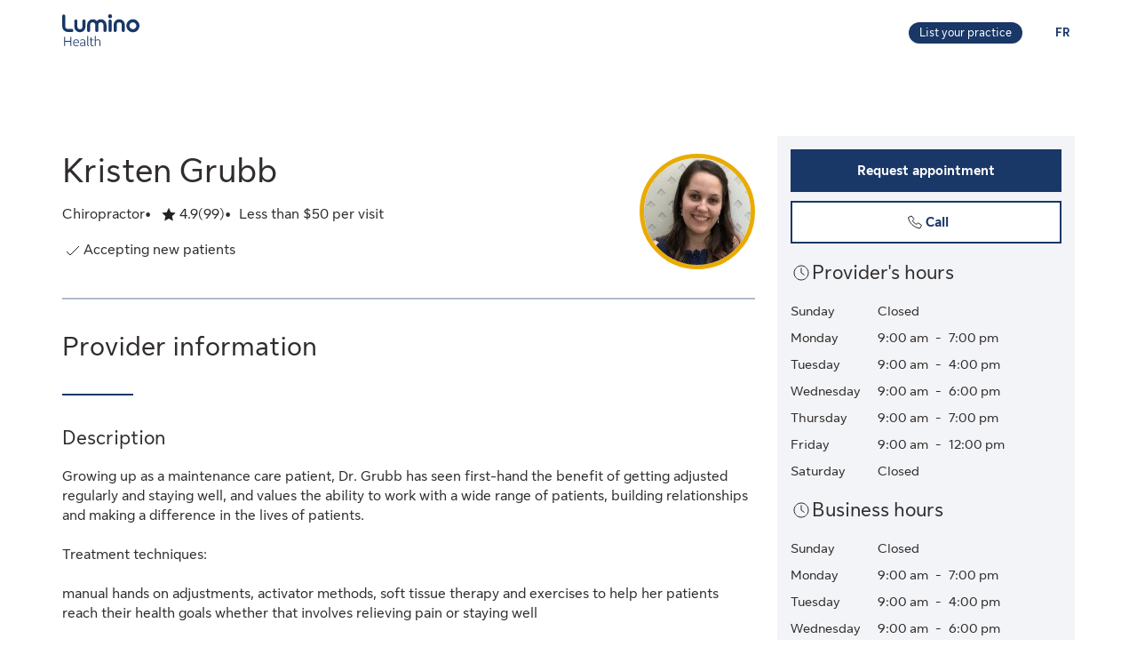

--- FILE ---
content_type: application/javascript
request_url: https://luminohealth.sunlife.ca/RADIOn02pvZrm/yofcD6U_l/MoPpM/GOY38mGXtLXmSkYY/WV47agRFFAY/fWFf/ZSsbCjcB
body_size: 180216
content:
(function(){if(typeof Array.prototype.entries!=='function'){Object.defineProperty(Array.prototype,'entries',{value:function(){var index=0;const array=this;return {next:function(){if(index<array.length){return {value:[index,array[index++]],done:false};}else{return {done:true};}},[Symbol.iterator]:function(){return this;}};},writable:true,configurable:true});}}());(function(){mz();KdJ();TWJ();var lw=function(){return ["Z0(d2KDfN","T!%","q+\n7H)EPQP9M\"E\\8KYb9)R=\x07_K","N#\x07!H7cl4","%TX","-EA","E88It+\r!B4","=OT","2MY,S","B","U,0SSF\x40","\x3f8M^-\b7C","W",";_BJG","M_","]%","27S","-$S\x3f","F9A","\x07y_","","N","D\b%","^(\x00S","X\t*K06\x3f","\\O;\x07&n.ODDY","","Q\x407_\t9\fB\t\'4","6L3Z","\t","\\V","BJC8","[mCEA","*D","YUJ","E\n",":|+c3\"`}\tiyh+","P!\"X","](","E\x40\x00B.2O84O","&OU6\b\'K\x3f","\"B.~_H^\t\nT%4U6","]G","\r$","IIMi","O","C$","T*SXKt/I\b:>S].6/TFYDO","\tCZSG,\rT\\=H[o +","A\"\vI\b|o"," S;aS\\","-\x07&K3I]","!XN","t..\tE:$Pc\v-\x00x\bOUJN","\\SW","!B,z_]y\x3f\fO","^S, I.}_K\\","\'0IY","H/~CGV{>\r=","g","##RH-<W\x3f","y\bFi","izB\v.%0QI# ",")F.LYW","1","^WW_","ZDJ_",",S\x3fXWQ","f>ET\x4017f9.E\'",">IT\'","CZIJkA\b09]6 J*^","ZO5","BE\t.","N8X","\nB62I\f+B(KBJ+","6W*ODfN","*D/Y",")z_%&kFci$","\r","8OBD","R#","\"B.\x07WN","P!<TO1\x00*I","jvLY\x3f\nR","A\b6","E{w","O-U\'\x07\\P7\f","w","l%\x00R\'>Oz7\x07&S3EX"," %","&\x3f^H++","D \x00Y\t#","vD","| /s",".a\b\'#T^7 ","O.","!s(KU\x40","","3DP","L\x3f-E7=XO1+7H-YSW4_","T\x3fDRhX,\x00","COMs]/\x3f`G7N","S(SzJ","NE/\v*K","2RP-B*^^","$\vK*5RK,","T\x078PY7J;^","W2EX\x40","","<\x3fVY;7B)Y","_\x3f3E","\x07|_","E$\b","[\'\nP4zDJ\x00Y\t2!E0#TL67T","#R6F`\x40B%)I\'","DD$\bP6%X","8N\b;4NU1:5B\x3fI^mC","kB\"A\b:>S","\"\r","_-+S(S","\tm]6B)_ZQ","t\";O\b<b","9FSD\x3fE\t.V\x3f","DJ_$\vr\'4","+&","]\x40","DYK","UW_\x00S\'T[,\b)s3GSJ","$T2","c/E","NYzX"];};var Em=function(){return T6["Math"]["floor"](T6["Math"]["random"]()*100000+10000);};var Q8=function(){if(T6["Date"]["now"]&&typeof T6["Date"]["now"]()==='number'){return T6["Math"]["round"](T6["Date"]["now"]()/1000);}else{return T6["Math"]["round"](+new (T6["Date"])()/1000);}};var OE=function(EO,n9){return EO&n9;};var dW=function KE(Vg,U5){'use strict';var Md=KE;switch(Vg){case Gc:{var ZW=U5[NH];var gT=U5[wH];v9.push(f2);var L9=O8(null,ZW)?null:tW(l2()[S5(Fm)].call(null,XO,wr,xk,Mj),typeof T6[qw()[z2(Sm)](cm,Fm,E2,Jp)])&&ZW[T6[GX(typeof qw()[z2(Mj)],IO('',[][[]]))?qw()[z2(mO)](sj,vr,hW,Sl):qw()[z2(Sm)](xk,Oj,E2,Jp)][m9()[fj(jd)](jZ,cm)]]||ZW[m9()[fj(hj)](nO,lp)];if(tW(null,L9)){var gW,r8,Or,xT,BW=[],k5=rm(wX),Aw=rm(mO);try{var Y8=v9.length;var Zp=rm(rm(NH));if(Or=(L9=L9.call(ZW))[Pk()[PX(wW)].apply(null,[AW,qd,VO,f5])],GX(vO[Fm],gT)){if(Lp(T6[Gj()[VW(Sm)](DO,tO,UT,Zr)](L9),L9)){Zp=rm(rm(wH));return;}k5=rm(mO);}else for(;rm(k5=(gW=Or.call(L9))[Ym()[fm(Pr)].call(null,vr,BX)])&&(BW[qw()[z2(Cw)].apply(null,[Jw,vg,UO,VL])](gW[l2()[S5(Jj)].apply(null,[hj,qE,Oj,Q9])]),Lp(BW[k9()[Yj(wX)](zr,WW,E8,ET)],gT));k5=rm(wX));}catch(pr){Aw=rm(wX),r8=pr;}finally{v9.splice(Hg(Y8,mO),Infinity,f2);try{var Z2=v9.length;var x2=rm({});if(rm(k5)&&tW(null,L9[Kg()[km(dw)](lp,wW,zO,fT)])&&(xT=L9[Kg()[km(dw)](lp,T8,Sm,fT)](),Lp(T6[Gj()[VW(Sm)].call(null,DO,rm(rm(wX)),Op,Zr)](xT),xT))){x2=rm(rm([]));return;}}finally{v9.splice(Hg(Z2,mO),Infinity,f2);if(x2){v9.pop();}if(Aw)throw r8;}if(Zp){v9.pop();}}var xm;return v9.pop(),xm=BW,xm;}v9.pop();}break;case zc:{var OO=U5[NH];var UW=U5[wH];v9.push(Bk);var Gl=O8(null,OO)?null:tW(l2()[S5(Fm)](XO,vG,xk,xE),typeof T6[qw()[z2(Sm)](rm(rm(mO)),CT,E2,ZS)])&&OO[T6[GX(typeof qw()[z2(vm)],IO([],[][[]]))?qw()[z2(mO)].call(null,WW,d5,G8,Xr):qw()[z2(Sm)](P2,t9,E2,ZS)][m9()[fj(jd)].apply(null,[f6,cm])]]||OO[m9()[fj(hj)](sG,lp)];if(tW(null,Gl)){var cw,D2,F9,tg,QW=[],HO=rm(wX),zm=rm(vO[mO]);try{var Ok=v9.length;var O5=rm([]);if(F9=(Gl=Gl.call(OO))[Pk()[PX(wW)].apply(null,[AW,w2,qJ,f5])],GX(wX,UW)){if(Lp(T6[Gj()[VW(Sm)](fO,Yr,Wr,Zr)](Gl),Gl)){O5=rm(NH);return;}HO=rm(mO);}else for(;rm(HO=(cw=F9.call(Gl))[Ym()[fm(Pr)].apply(null,[vr,Ns])])&&(QW[qw()[z2(Cw)].call(null,sj,UT,UO,jp)](cw[l2()[S5(Jj)].call(null,hj,s2,Oj,Pr)]),Lp(QW[GX(typeof k9()[Yj(Pr)],IO([],[][[]]))?k9()[Yj(zO)].call(null,xk,Vm,fr,vr):k9()[Yj(wX)].apply(null,[tO,bE,Bp,ET])],UW));HO=rm(wX));}catch(H2){zm=rm(vO[Fm]),D2=H2;}finally{v9.splice(Hg(Ok,mO),Infinity,Bk);try{var sW=v9.length;var hE=rm([]);if(rm(HO)&&tW(null,Gl[GX(typeof Kg()[km(dw)],IO([],[][[]]))?Kg()[km(xk)].apply(null,[wr,M2,w2,fl]):Kg()[km(dw)].call(null,lp,FE,rm(rm(wX)),Fj)])&&(tg=Gl[Kg()[km(dw)].call(null,lp,Cw,XW,Fj)](),Lp(T6[Lp(typeof Gj()[VW(qX)],IO([],[][[]]))?Gj()[VW(Sm)].apply(null,[fO,P2,DE,Zr]):Gj()[VW(AW)](Tk,FW,P2,Xm)](tg),tg))){hE=rm(NH);return;}}finally{v9.splice(Hg(sW,mO),Infinity,Bk);if(hE){v9.pop();}if(zm)throw D2;}if(O5){v9.pop();}}var GT;return v9.pop(),GT=QW,GT;}v9.pop();}break;case nJ:{var zk=U5[NH];return zk;}break;case gB:{v9.push(RX);throw new (T6[GX(typeof I2()[QO(Jl)],'undefined')?I2()[QO(zO)].call(null,Wr,M8,WE,Iw,dw,IW):I2()[QO(Jj)].call(null,TW,KW,rw,hj,wl,xk)])(qw()[z2(Pp)].call(null,UT,vg,Od,IL));}break;case LZ:{v9.push(Il);var jX=T6[k9()[Yj(wW)](G5,qd,Ur,W9)][Pk()[PX(Nr)](Mj,hp,AP,f9)]?mO:wX;var fE=T6[Lp(typeof k9()[Yj(XW)],IO([],[][[]]))?k9()[Yj(wW)](rm(wX),hp,Ur,W9):k9()[Yj(zO)].call(null,rm(rm(wX)),bE,wr,Ep)][GX(typeof k9()[Yj(Dd)],IO([],[][[]]))?k9()[Yj(zO)].apply(null,[Iw,wl,rl,Nr]):k9()[Yj(Gp)].apply(null,[Wr,Yr,pW,vg])]?mO:wX;var r9=T6[k9()[Yj(wW)](lp,t9,Ur,W9)][GX(typeof I2()[QO(jd)],'undefined')?I2()[QO(zO)].call(null,PO,bW,wg,JO,vm,sp):I2()[QO(Sl)].call(null,Mj,T2,Rl,Sm,Hd,d5)]?mO:wX;var Vl=T6[k9()[Yj(wW)].call(null,rm(rm({})),rm([]),Ur,W9)][GX(typeof k9()[Yj(Nr)],'undefined')?k9()[Yj(zO)](rm(wX),rm(wX),Tl,sX):k9()[Yj(ET)].call(null,hg,YO,H8,Nr)]?vO[mO]:wX;var xX=T6[GX(typeof k9()[Yj(Yg)],'undefined')?k9()[Yj(zO)].call(null,j2,Yr,K5,Rm):k9()[Yj(wW)](pw,Vj,Ur,W9)][Pk()[PX(Kl)](jd,Um,Wl,Wd)]?mO:wX;var vX=T6[k9()[Yj(wW)](j2,rm({}),Ur,W9)][GX(typeof Pk()[PX(Cw)],IO(GX(typeof Ym()[fm(Jj)],'undefined')?Ym()[fm(Oj)](Qk,lk):Ym()[fm(Jj)](Jw,Mz),[][[]]))?Pk()[PX(pw)](nk,d5,qW,dX):Pk()[PX(r2)].apply(null,[j2,Gd,Wl,K2])]?mO:vO[Fm];var dk=T6[k9()[Yj(wW)](d5,wW,Ur,W9)][Ym()[fm(I9)](Dd,G)]?mO:wX;var hr=T6[k9()[Yj(wW)](tO,rm(mO),Ur,W9)][qw()[z2(Tj)](Yd,rm(rm(wX)),x9,Cd)]?mO:wX;var Qw=T6[Lp(typeof k9()[Yj(LO)],'undefined')?k9()[Yj(wW)].call(null,QX,LO,Ur,W9):k9()[Yj(zO)].call(null,vm,rm(wX),jE,Sd)][Gj()[VW(Pp)](PE,D8,wX,Dd)]?mO:wX;var Kw=T6[Gj()[VW(TE)](wS,Oj,tk,qg)][m9()[fj(Fm)](KO,Gd)].bind?mO:wX;var bX=T6[k9()[Yj(wW)](rm(rm([])),W9,Ur,W9)][qw()[z2(kp)](UO,w5,lp,MD)]?mO:vO[Fm];var EU=T6[k9()[Yj(wW)].apply(null,[UO,dw,Ur,W9])][qw()[z2(RI)](FW,Q9,mO,Ak)]?mO:wX;var B7;var RD;try{var PV=v9.length;var vD=rm([]);B7=T6[Lp(typeof k9()[Yj(mO)],IO('',[][[]]))?k9()[Yj(wW)](Pp,M2,Ur,W9):k9()[Yj(zO)](FE,Hd,A0,FE)][l2()[S5(UN)].call(null,DN,gN,M2,W9)]?vO[mO]:wX;}catch(UI){v9.splice(Hg(PV,mO),Infinity,Il);B7=wX;}try{var MQ=v9.length;var mn=rm({});RD=T6[k9()[Yj(wW)].apply(null,[gI,W9,Ur,W9])][I2()[QO(Iw)](j2,Ax,sq,dw,qd,M2)]?mO:wX;}catch(T7){v9.splice(Hg(MQ,mO),Infinity,Il);RD=wX;}var wC;return v9.pop(),wC=IO(IO(IO(IO(IO(IO(IO(IO(IO(IO(IO(IO(IO(jX,VI(fE,mO)),VI(r9,Fm)),VI(Vl,Jj)),VI(xX,AW)),VI(vX,Oj)),VI(dk,wW)),VI(hr,Cw)),VI(B7,zO)),VI(RD,vO[f7])),VI(Qw,M2)),VI(Kw,Vm)),VI(bX,tk)),VI(EU,Sm)),wC;}break;case Dh:{var L0=U5[NH];var Oq=U5[wH];v9.push(WV);if(O8(Oq,null)||tD(Oq,L0[k9()[Yj(wX)](G5,p0,SQ,ET)]))Oq=L0[k9()[Yj(wX)].call(null,Vm,Cw,SQ,ET)];for(var dv=wX,UD=new (T6[Kg()[km(tk)].call(null,t9,zA,w5,bN)])(Oq);Un(dv,Oq);dv++)UD[dv]=L0[dv];var xI;return v9.pop(),xI=UD,xI;}break;case sh:{var Dv={};var bC={};v9.push(YO);try{var XY=v9.length;var Zv=rm({});var AQ=new (T6[I2()[QO(G5)](G5,zO,TQ,Nr,p0,pw)])(wX,wX)[k9()[Yj(qd)].call(null,UN,Pp,nI,G5)](Kg()[km(lp)](vg,G3,Vm,M5));var zq=AQ[Lp(typeof Ym()[fm(wX)],'undefined')?Ym()[fm(vm)](CY,jf):Ym()[fm(Oj)](Sn,Nf)](Lp(typeof Gj()[VW(UO)],IO([],[][[]]))?Gj()[VW(XW)](AN,P2,rm(mO),QN):Gj()[VW(AW)](It,Pp,rm(rm(wX)),KC));var wq=AQ[Lp(typeof l2()[S5(Sm)],IO(Ym()[fm(Jj)](Jw,N3),[][[]]))?l2()[S5(dw)](Pp,gA,tk,Vj):l2()[S5(mO)](xE,kn,SD,D8)](zq[Kg()[km(vg)].call(null,tO,f7,rm(rm(mO)),Wj)]);var cC=AQ[Lp(typeof l2()[S5(Op)],IO(Ym()[fm(Jj)](Jw,N3),[][[]]))?l2()[S5(dw)](Pp,gA,tk,Fm):l2()[S5(mO)](q5,II,ff,r2)](zq[Kg()[km(jx)].apply(null,[AW,rm(wX),G5,xN])]);Dv=Mx(m6,[k9()[Yj(cm)].call(null,zO,rm({}),Zt,f9),wq,Kg()[km(JQ)].call(null,f7,xE,FW,f3),cC]);var zf=new (T6[Lp(typeof I2()[QO(wX)],IO([],[][[]]))?I2()[QO(G5)].apply(null,[Kl,zO,TQ,pw,YO,pw]):I2()[QO(zO)].call(null,x9,Od,rQ,D8,qd,JU)])(wX,vO[Fm])[k9()[Yj(qd)](DE,rm(mO),nI,G5)](l2()[S5(r2)].call(null,jv,mx,wW,mD));var gv=zf[Ym()[fm(vm)].call(null,CY,jf)](Gj()[VW(XW)](AN,W9,wl,QN));var qI=zf[l2()[S5(dw)].apply(null,[Pp,gA,tk,w2])](gv[Kg()[km(vg)](tO,rm(wX),TE,Wj)]);var Lv=zf[l2()[S5(dw)](Pp,gA,tk,cm)](gv[Kg()[km(jx)].call(null,AW,rm(mO),x9,xN)]);bC=Mx(m6,[Kg()[km(E2)](lI,Oj,Um,Pt),qI,Lp(typeof k9()[Yj(hp)],'undefined')?k9()[Yj(tO)](rm({}),rm({}),ZA,jd):k9()[Yj(zO)](ED,rm(wX),TY,dU),Lv]);}finally{v9.splice(Hg(XY,mO),Infinity,YO);var F3;return F3=Mx(m6,[k9()[Yj(Hd)](UN,hg,kn,Gd),Dv[k9()[Yj(cm)](TW,rm(rm(mO)),Zt,f9)]||null,Gj()[VW(vr)].apply(null,[mf,Kl,rm([]),T8]),Dv[Kg()[km(JQ)](f7,Fm,Nr,f3)]||null,Pk()[PX(dw)].call(null,M2,vm,gA,gI),bC[Kg()[km(E2)].apply(null,[lI,KI,QN,Pt])]||null,Ym()[fm(PY)].call(null,Od,SY),bC[k9()[Yj(tO)](Mj,vm,ZA,jd)]||null]),v9.pop(),F3;}v9.pop();}break;case xJ:{var hx=U5[NH];v9.push(sN);var T3;return T3=T6[Gj()[VW(Sm)].apply(null,[G0,Rx,gI,Zr])][k9()[Yj(Nr)](rm(rm(wX)),KI,jk,Yg)](hx)[Lp(typeof Kg()[km(UO)],IO('',[][[]]))?Kg()[km(LO)](hg,PO,rm(rm({})),Mg):Kg()[km(xk)](V0,pI,G3,wQ)](function(pQ){return hx[pQ];})[wX],v9.pop(),T3;}break;case mP:{var qQ=U5[NH];v9.push(sI);var MY=Ym()[fm(Jj)](Jw,rg);var qV=GX(typeof Kg()[km(QX)],'undefined')?Kg()[km(xk)].call(null,WD,bE,UO,vx):Kg()[km(rq)](PD,x9,rm({}),l8);var Vf=wX;var g3=qQ[Lp(typeof k9()[Yj(xE)],IO([],[][[]]))?k9()[Yj(w5)].apply(null,[f5,gI,Wk,Jj]):k9()[Yj(zO)](rm(rm([])),QX,BA,Zf)]();while(Un(Vf,g3[Lp(typeof k9()[Yj(QU)],IO([],[][[]]))?k9()[Yj(wX)](xk,rm(rm(mO)),WB,ET):k9()[Yj(zO)](w5,Pp,S0,Nr)])){if(hQ(qV[GX(typeof qw()[z2(DQ)],IO([],[][[]]))?qw()[z2(mO)].apply(null,[qY,Rx,Ev,Zf]):qw()[z2(Um)].call(null,qX,Pp,xn,Zd)](g3[GX(typeof Ym()[fm(xk)],'undefined')?Ym()[fm(Oj)](TC,xf):Ym()[fm(wW)].apply(null,[AW,Hr])](Vf)),wX)||hQ(qV[qw()[z2(Um)](PO,UO,xn,Zd)](g3[Lp(typeof Ym()[fm(ZN)],IO('',[][[]]))?Ym()[fm(wW)].call(null,AW,Hr):Ym()[fm(Oj)](fv,wV)](IO(Vf,mO))),wX)){MY+=mO;}else{MY+=wX;}Vf=IO(Vf,Fm);}var Nv;return v9.pop(),Nv=MY,Nv;}break;case f1:{var On=U5[NH];v9.push(W9);if(T6[Kg()[km(tk)](t9,rm(wX),rm({}),NN)][Sf()[n3(jd)](cm,Cw,LO,Mv,Kx)](On)){var JI;return v9.pop(),JI=On,JI;}v9.pop();}break;case bb:{var kV;var Yv;v9.push(In);var tf;for(kV=wX;Un(kV,U5[k9()[Yj(wX)](zO,Pp,zv,ET)]);kV+=mO){tf=U5[kV];}Yv=tf[k9()[Yj(HU)](pw,zO,hq,YO)]();if(T6[k9()[Yj(wW)].apply(null,[rm(rm([])),xE,K9,W9])].bmak[Sf()[n3(Iw)].apply(null,[mD,Sm,TE,nV,Od])][Yv]){T6[k9()[Yj(wW)](sj,Gd,K9,W9)].bmak[GX(typeof Sf()[n3(f7)],'undefined')?Sf()[n3(Cw)].apply(null,[Vm,Rm,TW,Ot,t5]):Sf()[n3(Iw)].apply(null,[bE,Sm,Op,nV,Od])][Yv].apply(T6[GX(typeof k9()[Yj(zx)],IO([],[][[]]))?k9()[Yj(zO)](Mj,Yd,Tq,lp):k9()[Yj(wW)](Iw,rm({}),K9,W9)].bmak[Sf()[n3(Iw)].call(null,tk,Sm,jd,nV,Od)],tf);}v9.pop();}break;case KK:{var O0=U5[NH];var TN=U5[wH];v9.push(S0);if(O8(TN,null)||tD(TN,O0[k9()[Yj(wX)](Sm,Iw,fV,ET)]))TN=O0[k9()[Yj(wX)](gI,AW,fV,ET)];for(var SV=kZ[m9()[fj(UN)](U9,jx)](),wt=new (T6[GX(typeof Kg()[km(Jl)],IO('',[][[]]))?Kg()[km(xk)](rx,dw,Jj,VC):Kg()[km(tk)](t9,PO,rm(mO),xt)])(TN);Un(SV,TN);SV++)wt[SV]=O0[SV];var Qt;return v9.pop(),Qt=wt,Qt;}break;case Nb:{var fq=U5[NH];v9.push(Nr);if(T6[GX(typeof Kg()[km(KI)],'undefined')?Kg()[km(xk)](mQ,pI,Pp,Wv):Kg()[km(tk)](t9,bE,Vm,HA)][Sf()[n3(jd)](DE,Cw,P2,Dd,Kx)](fq)){var lA;return v9.pop(),lA=fq,lA;}v9.pop();}break;case Qc:{var V7=zU;v9.push(xE);var KA=Ym()[fm(Jj)].call(null,Jw,DY);for(var D0=wX;Un(D0,V7);D0++){KA+=m9()[fj(G5)](vV,ET);V7++;}v9.pop();}break;case bL:{var q3=U5[NH];v9.push(Kv);var Ox=q3[Kg()[km(LO)](hg,Pp,x9,H1)](function(hx){return KE.apply(this,[xJ,arguments]);});var FU;return FU=Ox[Sf()[n3(wX)].apply(null,[Iw,AW,XW,m7,xE])](Ym()[fm(UN)](Yr,Mr)),v9.pop(),FU;}break;case gG:{var R7=U5[NH];v9.push(SA);if(GX([qw()[z2(v5)].call(null,JO,zO,I9,Ap),k9()[Yj(XW)](Rx,CT,Zd,D8),GX(typeof Kg()[km(zA)],IO([],[][[]]))?Kg()[km(xk)](Ix,Kl,rm(mO),vt):Kg()[km(lI)].call(null,Pr,FW,ND,nT)][qw()[z2(Um)](Wr,Cw,xn,Rg)](R7[GX(typeof m9()[fj(dw)],IO([],[][[]]))?m9()[fj(M2)](hA,N3):m9()[fj(ED)](q9,DE)][l2()[S5(p0)](pI,Er,Cw,mD)]),xC(mO))){v9.pop();return;}T6[k9()[Yj(DE)](Vj,w2,J3,Um)](function(){v9.push(ZU);var N0=rm(wH);try{var VN=v9.length;var kU=rm({});if(rm(N0)&&R7[Lp(typeof m9()[fj(ET)],IO('',[][[]]))?m9()[fj(ED)](FX,DE):m9()[fj(M2)](Ef,hU)]&&(R7[m9()[fj(ED)].call(null,FX,DE)][Gj()[VW(G3)](Jp,zA,rm([]),wx)](GX(typeof l2()[S5(Vm)],IO(Ym()[fm(Jj)].call(null,Jw,ER),[][[]]))?l2()[S5(mO)](f9,Uq,cN,FW):l2()[S5(t9)].call(null,JC,WC,j2,Um))||R7[m9()[fj(ED)](FX,DE)][Lp(typeof Gj()[VW(mD)],'undefined')?Gj()[VW(G3)](Jp,bE,UN,wx):Gj()[VW(AW)](FC,qY,sj,cn)](Ym()[fm(qX)](r7,nE)))){N0=rm(rm([]));}}catch(jD){v9.splice(Hg(VN,mO),Infinity,ZU);R7[m9()[fj(ED)](FX,DE)][Lp(typeof k9()[Yj(lN)],IO('',[][[]]))?k9()[Yj(hp)].call(null,KI,mO,w1,ND):k9()[Yj(zO)](lp,rm([]),j2,k3)](new (T6[Gj()[VW(Gt)].apply(null,[Xd,qd,wl,Ft])])(qw()[z2(jx)](rm(wX),CT,MV,Ip),Mx(m6,[k9()[Yj(YO)](UN,FE,sX,B3),rm(rm({})),qw()[z2(TE)].call(null,rm(mO),T8,PY,Wj),rm(rm(NH)),qw()[z2(pI)].apply(null,[xk,w2,mD,hv]),rm(rm({}))])));}if(rm(N0)&&GX(R7[m9()[fj(XW)].apply(null,[c2,M2])],GX(typeof Ym()[fm(f5)],'undefined')?Ym()[fm(Oj)].call(null,jY,t5):Ym()[fm(Rx)](Rx,nC))){N0=rm(rm(wH));}if(N0){R7[m9()[fj(ED)](FX,DE)][k9()[Yj(hp)](rm([]),lp,w1,ND)](new (T6[Gj()[VW(Gt)](Xd,vr,Gd,Ft)])(m9()[fj(hp)].call(null,G0,Sm),Mx(m6,[k9()[Yj(YO)](Yr,rm(rm([])),sX,B3),rm(rm([])),qw()[z2(TE)].apply(null,[Gd,rm(wX),PY,Wj]),rm([]),qw()[z2(pI)](dw,lp,mD,hv),rm(NH)])));}v9.pop();},wX);v9.pop();}break;case Hs:{v9.push(EY);if(rm(Vx(Kg()[km(Wr)](Jj,qY,wl,UE),T6[Lp(typeof Kg()[km(dw)],IO('',[][[]]))?Kg()[km(Q9)](IV,hg,hp,Ql):Kg()[km(xk)](Nf,jx,rm(mO),Vn)]))){var PU;return v9.pop(),PU=null,PU;}var mN=T6[Kg()[km(Q9)](IV,rm(rm([])),hp,Ql)][GX(typeof Kg()[km(CT)],IO([],[][[]]))?Kg()[km(xk)](HY,ND,hp,C3):Kg()[km(Wr)](Jj,Jl,rm({}),UE)];var Xt=mN[GX(typeof k9()[Yj(Yg)],IO('',[][[]]))?k9()[Yj(zO)](Vm,rm(wX),Q0,wW):k9()[Yj(zA)](rm([]),cm,nt,Q9)];var YY=mN[k9()[Yj(wl)](TW,qX,Jk,QX)];var WA=mN[qw()[z2(WW)](qX,WW,mv,xN)];var cV;return cV=[Xt,GX(YY,vO[Fm])?wX:tD(YY,wX)?xC(mO):xC(Fm),WA||Ym()[fm(x9)](pw,H8)],v9.pop(),cV;}break;case LB:{v9.push(cm);T6[k9()[Yj(DE)](XW,rm(wX),Mv,Um)](function(){return KE.apply(this,[Qc,arguments]);},bq);v9.pop();}break;case fP:{v9.push(GI);try{var dC=v9.length;var UY=rm(wH);var tI=IO(IO(IO(IO(IO(IO(IO(IO(IO(IO(IO(IO(IO(IO(IO(IO(IO(IO(IO(IO(IO(IO(IO(IO(T6[Gj()[VW(zr)].call(null,YX,Pr,Yr,zx)](T6[Kg()[km(Q9)].apply(null,[IV,d5,r2,qz])][GX(typeof Gj()[VW(d5)],'undefined')?Gj()[VW(AW)](O3,rm(rm(wX)),w5,Lx):Gj()[VW(ZN)].call(null,dj,Wr,QN,Mv)]),VI(T6[GX(typeof Gj()[VW(QX)],IO('',[][[]]))?Gj()[VW(AW)].call(null,rN,UT,f7,k3):Gj()[VW(zr)](YX,YO,rm(rm(wX)),zx)](T6[Kg()[km(Q9)].apply(null,[IV,rm(rm(mO)),xn,qz])][Ym()[fm(GY)](kx,GU)]),mO)),VI(T6[Lp(typeof Gj()[VW(fQ)],IO([],[][[]]))?Gj()[VW(zr)](YX,r2,ED,zx):Gj()[VW(AW)](Cx,r2,vm,Tt)](T6[Kg()[km(Q9)](IV,rm(rm({})),zA,qz)][Gj()[VW(qx)](x8,JO,TW,RI)]),Fm)),VI(T6[Gj()[VW(zr)](YX,rm({}),FW,zx)](T6[Kg()[km(Q9)].apply(null,[IV,bE,rm(rm(wX)),qz])][Kg()[km(WD)].apply(null,[HI,G3,TW,Lk])]),Jj)),VI(T6[Gj()[VW(zr)](YX,Yr,QX,zx)](T6[Gj()[VW(tk)](vp,Um,rm(rm(wX)),sj)][Gj()[VW(ON)](Lr,x9,qd,j2)]),AW)),VI(T6[Gj()[VW(zr)](YX,UO,sj,zx)](T6[Lp(typeof Kg()[km(FW)],IO('',[][[]]))?Kg()[km(Q9)].apply(null,[IV,rm({}),rm({}),qz]):Kg()[km(xk)](Vj,Pr,rm(rm({})),zv)][GX(typeof qw()[z2(sj)],'undefined')?qw()[z2(mO)](TE,zO,YD,OA):qw()[z2(qg)](p0,rm(rm({})),rq,kr)]),Oj)),VI(T6[Gj()[VW(zr)](YX,w5,ED,zx)](T6[Kg()[km(Q9)](IV,hg,AW,qz)][Ym()[fm(Dd)].call(null,tO,P5)]),wW)),VI(T6[Gj()[VW(zr)](YX,Oj,pI,zx)](T6[Lp(typeof Kg()[km(XW)],'undefined')?Kg()[km(Q9)].call(null,IV,rm(rm({})),qX,qz):Kg()[km(xk)](C3,vg,pI,pC)][qw()[z2(cm)](Vj,Wr,qd,nl)]),Cw)),VI(T6[Gj()[VW(zr)](YX,Jw,hp,zx)](T6[Kg()[km(Q9)](IV,rm(mO),d5,qz)][Lp(typeof Ym()[fm(Iw)],IO('',[][[]]))?Ym()[fm(r2)](QU,Wl):Ym()[fm(Oj)](Sn,sn)]),vO[Jj])),VI(T6[Gj()[VW(zr)](YX,rm(mO),Oj,zx)](T6[Kg()[km(Q9)].apply(null,[IV,PO,Yd,qz])][GX(typeof Ym()[fm(fQ)],IO([],[][[]]))?Ym()[fm(Oj)](Pf,q5):Ym()[fm(pq)](qd,ww)]),xk)),VI(T6[Gj()[VW(zr)].call(null,YX,Gd,x9,zx)](T6[Kg()[km(Q9)](IV,P2,rm([]),qz)][qw()[z2(GY)](Wr,QX,r2,Rl)]),vO[Op])),VI(T6[Gj()[VW(zr)](YX,UO,qX,zx)](T6[Kg()[km(Q9)](IV,rm(rm({})),AW,qz)][GX(typeof qw()[z2(B3)],'undefined')?qw()[z2(mO)](tk,ND,jI,vf):qw()[z2(Dd)](AW,w5,Op,sl)]),Vm)),VI(T6[Gj()[VW(zr)](YX,j2,zr,zx)](T6[Kg()[km(Q9)](IV,W9,M2,qz)][Sf()[n3(KI)](pI,W9,AW,QC,hj)]),tk)),VI(T6[Gj()[VW(zr)](YX,wl,UO,zx)](T6[GX(typeof Kg()[km(vg)],'undefined')?Kg()[km(xk)](gA,ED,XW,nV):Kg()[km(Q9)](IV,Jj,Gd,qz)][Gj()[VW(rq)](Ak,FE,JO,wW)]),Sm)),VI(T6[Gj()[VW(zr)](YX,rm(rm(mO)),rm(rm({})),zx)](T6[Kg()[km(Q9)].call(null,IV,Gd,rm(rm(mO)),qz)][n7()[RV(f7)].call(null,Rn,Vj,zU,zA,Vm)]),vO[Q9])),VI(T6[Gj()[VW(zr)].call(null,YX,jd,rm(rm(wX)),zx)](T6[Kg()[km(Q9)](IV,ED,G3,qz)][Gj()[VW(KW)](tP,rm([]),xn,TQ)]),pw)),VI(T6[Gj()[VW(zr)].apply(null,[YX,zA,FW,zx])](T6[Kg()[km(Q9)](IV,LO,rm(rm(mO)),qz)][Ym()[fm(C5)](IV,Zk)]),Mj)),VI(T6[Gj()[VW(zr)](YX,qX,wW,zx)](T6[Kg()[km(Q9)](IV,hg,TW,qz)][Ym()[fm(fQ)](fQ,JY)]),j2)),VI(T6[Lp(typeof Gj()[VW(FE)],IO([],[][[]]))?Gj()[VW(zr)].call(null,YX,CT,Jw,zx):Gj()[VW(AW)](bQ,qd,ED,K0)](T6[Kg()[km(Q9)](IV,t9,rm(mO),qz)][qw()[z2(pq)](XW,rm(rm({})),M2,AC)]),qY)),VI(T6[Gj()[VW(zr)](YX,Op,XW,zx)](T6[Kg()[km(Q9)](IV,wX,Yd,qz)][m9()[fj(Kl)](KX,PO)]),P2)),VI(T6[Gj()[VW(zr)].call(null,YX,YO,Jw,zx)](T6[Kg()[km(Q9)].call(null,IV,rm([]),rm(rm({})),qz)][Gj()[VW(w7)].apply(null,[j7,G5,ED,bE])]),mY)),VI(T6[Gj()[VW(zr)](YX,Pp,Jl,zx)](T6[Kg()[km(Q9)].apply(null,[IV,Wr,gI,qz])][Lp(typeof Kg()[km(hp)],IO('',[][[]]))?Kg()[km(NV)](HA,Pr,PY,b5):Kg()[km(xk)](Fx,LO,Jw,tv)]),W9)),VI(T6[Gj()[VW(zr)].call(null,YX,ND,TE,zx)](T6[Kg()[km(Q9)].call(null,IV,CT,qX,qz)][qw()[z2(C5)](v5,rm(wX),tO,Kf)]),jd)),VI(T6[Gj()[VW(zr)](YX,WW,LO,zx)](T6[k9()[Yj(P2)](rm(rm(mO)),f7,Ir,hg)][k9()[Yj(Jj)](Vj,f7,Og,FW)]),hj)),VI(T6[GX(typeof Gj()[VW(YN)],'undefined')?Gj()[VW(AW)](vQ,p0,D8,tC):Gj()[VW(zr)](YX,UO,rm(rm(mO)),zx)](T6[Gj()[VW(tk)].call(null,vp,rm(rm({})),dw,sj)][GX(typeof k9()[Yj(vg)],IO('',[][[]]))?k9()[Yj(zO)].call(null,rm(mO),G3,YO,sn):k9()[Yj(Yg)].call(null,f7,Oj,I8,wl)]),Op));var d7;return v9.pop(),d7=tI,d7;}catch(X3){v9.splice(Hg(dC,mO),Infinity,GI);var V5;return v9.pop(),V5=wX,V5;}v9.pop();}break;}};var AY=function(){return HQ.apply(this,[IP,arguments]);};var xV=function(Ut){if(Ut===undefined||Ut==null){return 0;}var k7=Ut["replace"](/[\w\s]/gi,'');return k7["length"];};var Vx=function(nq,Xf){return nq in Xf;};var Gv=function(Df){var mI=0;for(var G7=0;G7<Df["length"];G7++){mI=mI+Df["charCodeAt"](G7);}return mI;};var JN=function(Yt,YC){return Yt%YC;};var Y7=function(){return ["\x6c\x65\x6e\x67\x74\x68","\x41\x72\x72\x61\x79","\x63\x6f\x6e\x73\x74\x72\x75\x63\x74\x6f\x72","\x6e\x75\x6d\x62\x65\x72"];};var ZV=function(){return ["\x6c\x65\x6e\x67\x74\x68","\x41\x72\x72\x61\x79","\x63\x6f\x6e\x73\x74\x72\x75\x63\x74\x6f\x72","\x6e\x75\x6d\x62\x65\x72"];};function mz(){kZ=Object['\x63\x72\x65\x61\x74\x65'](Object['\x70\x72\x6f\x74\x6f\x74\x79\x70\x65']);if(typeof window!==''+[][[]]){T6=window;}else if(typeof global!=='undefined'){T6=global;}else{T6=this;}}var pv=function(OY,WQ){return OY<=WQ;};var GQ=function(){dA=[".(5+}r:(5$d5sO \x00;t>Nyh(5t5[q(+t.\nYlYVxy,,0,0E.\v~p;Z\x3fRt\'Zy\x3f0m>{br&B6sO\nG(Fakx$D(t5|V;\b\x07LN\'5;t6sO\nG(Fakx$D(t5|V;\b\x07LN\'5;t6(5+t5xy5)lEwnQ5+t7\x40Q(2\x075+hTX5&`5{O>)xq$P }>IZ-<Q5\'6xy\b+\\!t5hy Dt5sK5<5>B5xyo\"39V5xS4#\x3f%)>Ny8/<t9Jy<2\"t5zY)\x3f5$d5sO\x3f!c5{O\x00x\"\x3f0&VN\n5+\"jB(5+t5lk\v(5)c!Om5+^\x00Cr7\"-X]ZS/33<wuO#81+thP\b(7\vsR.(5\x07]oi+!5+v\"lKL+t5}Jq(+t>Vo4vA\x3fF5xi(9\x3f[5xr\n\x00!+axy\x3f-fxy-1\"\";txy\no\nE\x3ft>Ny\n,<t7Zy43<d7r7*\'s\"x{#(#^V5xr\f\x3f!+axy\x00.\x3fLxy\x3f5&\rxy\ni0\x3ft\x40[&\x00c%z\n.(6;!xN9:(5\x07{7oiv#+v|L%Lt5sk5<5\"t5zaq\t\'5;t5qy8\x3ft>Ny&\x00=:\x00o0UT4\r\vcHYr!:X\fZ`\n#$,<\x07\b~t<<>\\xNy7;<d5Zy \'d5qy<G8Ln\r.#81+th_-85\"t5{i):(62{\x07Xo55.{5hy(5-QFUMPG B5|a-h]B6sO\nG8]Wj:^+5x[3 }>IZ-\x3f\'5;t6qy3`5{O:ZVUMaY6+t1Qq\n5+1`\t!5+v&~h++tUQ:\b,5+gxy\x3f5(B5xm\f(6t5T\x40#81+t&Ny4\'7<d5Wy<5(B5xV0#+s\nz381\'Rt9\tz,+t>\tkq\f(6txy\n\n8\x3ftExy.(>fly\b(7r=Wy.=\x00])a(&t5T\\\v8\x07+t5x|,$+t5}q/6\n5+Dj\x407(~x|++ts{\n.(1\t}\"CY\f.(;t5x]4\t(5+q\x40[=1\tt5sR15+X:zr7.-cc\v65/V5xr.\nRt\'\tu(5+C\x00iy-Zxy\ni:\ft5T\\\v/(0\x3ft6Ny5#7 B5|[\b&B5Ci(e5xy1P%+5t[#9XM|(5+{$\x407(~0Nr(5)\x07!y:GLWyY!`5OA#(x\"h{o5)b3wnQ+t>T[q\f(V5xV0\x3f%)>Ny\r[><t8V#\x3f\'c!xN9:(5goiv#+v&oH%Lt5slh<5Lxy.18\";v[sO8#$c5u\x00.(>bly\n.(5\"t5z\\\x3f5)V5x\n)\r\x00;t<xy\t.M\x00Q#\bT\"78+tES[--c2[-3#_x|85(}5x{\"+{%\tv<6d0{1!5+v#~v++w1\bP$+t>hk\".(E+txy0,8Z>Ny\x00[MC5}v\b(6\"t5zb.\x3f5$d7qy\fc5wih(\x3fr`[;:3m&Vr7.\x07scy-5.{5hyv\'%+}5x}/D\vvxzX\f\rOy(%+w=kOMc%}m=85\"t5|lY)V5{p!\n9\r5t\b(<\x3ft\x00hyq%!+wxzh-Rxy.\vG\r5t\b(=}5x{\'![t0l{4\b(<+t=Z \nF<Wl85)}5x{\'\"+{%{o(.(5\x07oz7(0O\"hz(5,x\fNy5>B5xzF<+t7n}77(68[.aj;.\"o#\f\b#i#A<r2Wl-.\bB6NO7(5+s\x3f]i\r 5+tU\b(79_2oya(5+cGqy3$e5xy7%L\tt5sa\n5.^2ln#%c!kny=D8sxp(5+t5oLq!\bL-Zy,#`5mO+\rV5xr\x00+tIu\t\fQ5+t,mN8.(5]9sO0,O.on\n\v(BNy(2{%[p*&<E\"xz7(~Exy#(.>Q<sH\"4:+d5{p*e!xz7+$TT5QD(t5|[#9A%xp.!Yg\rXou7%/t5j}((5)`Fwn5+Y:S\t\n5+>`Kp(5/V5x~;+t!wn5+`$ly.(5\x07M\'Ci(&t5WP80\x3fwNy7% B5~Z\x07.YgOyh*+t5xY0\x00+t x[#\x40\x3fv1Zy]!,`5\bx(50dExy.(>.blyq0+t>}o*\f%5+t5z}\r\tt5TW887Ex{7\'\"+yLWy\"[`5OA#(T\"h{o5)fcnQ+t>ol\f(<+t7\\~:(5 q#KO(5)Tn5+Y>zp*!|xy*3#_[~Qx;+twY!;6 B5rar1{c\r8th}++tcB\b(+t>Hu$\b(E+G!xz7*<(]Wv,\n>AZO%|y15+^.C\t8.(5Z\fqy;:QOc%x[#1=]xy+[(B5xU/!X5.`7Mi(5#V3A#k\x3f>\b[ wy*E+eLqy;:>QO\vc%x[#$3]xy+\b>B5xS# &t5TW8h(0\x3fv\x00hy\b(=\tr2\x40[r#a:xiX5\f\rkO\x07Xc%x[#\';\\xz-!\x07QDXt7!5+v\'Ca#(> bNy2Evly.(6/]\'7(5$]-Wwx$D(t5H\b(7<`\foy.(57qy\x3f!`5wi\vh(5\tt5QO#0`L\\\ri+5+y!xz7+1[]~_.(:lv\x00Y6+t3y.(5g\'pj7(8f\"h|2(5)dEVh2Q5+trr7(<+t7ho(6t5TP\v(5-QFUMPG B5|a-h]B6sO\nG8]Wj:^(|hy\b(3\x3f&\x40Yl\x07;p5xj7(~Exy#(.>Q<sH\"4:+d5{q.(5\x07oi\f(7\tt5RL85\tt5sL0\n5(X\fUZ-=Y&B6qy:D#7Ny([\\V#9\x3f!xp*!|xy*3#_[~Qx;+tM{q(+t>Mo):(6\x07{``\n\r8th}\r%+5Km5)}6Q[.\'=\x00DCi(V5xr\r\fX!+}5x{2 +t>tmw.+<+t7ho\r1!5+v%nv&\x07\tt5st>Q7>B5x{\v\n5+DlP7(,_=kO\x07c%}J.(5)bZyZ=\x00[\v#7(5\x40-ab0[2ZWGrS(5+t;ck\">t7X}8(7\tt5nm#(>&x\"lyvr1B5x{%5+t>X\x003(5-m1xy#(>&xOT.(1+t5{a:(5{oi.","","44","T/8\rR","TxL","]FRCRrf8JObIIji","l7(5\\\\\x3f~k#( y\"hy.(>\x3fx\"ly6 \n5+^znF>t7nn(:;}Ex|\r%+5am8#[t0l{\b(E+e!xvX5.`5Mih(C\x3ft:hjq-!)Q%x\t/<5$d1\by\f-;tE{l\'%(5}m85[t[ly\b(E+q!|LX6:`5wi\x07h(0\x3fp:hy!!+{%r\t<2d5\by\f(:;}Ex|P%+5um8$[t0l~\b(E+a!xvX5.`5\x00ih(\x3ft:hjq-!){%x\t7<5$d6\by\f+;tE{`\'%%5}m85[tly\b:E+q!|+\f\f`5wih(0\x3fs:hyq\v!+{%k\t<7$d5\byo\f(:;Ex|P%+5im88[t0ly\b(E+G!xvX5.`0]ih+0\x3ft:hwq-!+Q%x\t#<5$d\"\by\f+:;tE{t\'%>5}m=85(Mly\b8E+q!zvX5E`5wi\nh(0\x3fw\x00hyqZ!+{%r\t<5$d5\by\f(:;qEx|%+6am8<[t0l|\b(E(e!xvX5.`1Mih+ \x3ft:hoq-!+A%x\t<5$d&\by\f*M;t6A^\'%\"5}m85[w0ly\b>E+q!}X6:`5wi\nh(0\x3fq:hyq=!+{%}\t<1d5\by\b\f(:;~Ex|\r%+5um8;[t0ly\b(E+W!xvX5.`0]ih(,\x3ft:hqq-!,Q%xz8\x3f<5+V2qy;D c5tK)#5}h>. Xhy\bE+q8xl4/\x00;t\r\t^.9 \x3ft9\x00zk5\f: ~5xy+<5+V2qy>\"$c5|\x00(:8\\V/\f<d7r7*/A\"xtx7(5 Mm(5)c0qm5+Ymr7!=\x00c`(\t3th};+t,nQ5+t\x3f`Q(.(586+\\e5xy)%(bNy,\x00.t5xy <+t7k\b\t:(5,Mx}#(>fEly.(+t>AY\f(E+txy\n\r<E\x3ft<xy:,\x07t5cK\\ry.(5{ wi3(5+q%\rIo5)g0cn5+[6up*![zLxj7(;\x07\"hz(5.~=V[#79Mxy+\b[+pxy\n!\b6t5Uv/(2<t;Mh(0$A%xp*&.T}y(5\'}BAO:>qsh(7]xy.BAC\bx(5%X<xy\vY8\x3ft6Ny\f/\r\tX2\fr7!2{6ZV\n1\fth}8\x07(t5x|,\v5+Ym\t\n5+c6ZV\n1\f\'\tt6\vT:\b1>l,T\x00Y6+t2|(5+>PP7( yBN,oBfx{(5(fxy,[\";v","\t]ZS\t)\'RXT3","G","\x07\r]\x00TY2<","IJ/=f[","Q_Y55","\n[","\f~T","\x07eKU","\x07Y","A","Q,<","Al","[4+","!.CO","g.\fGO]2\f\vYXL%","O]6","KqlX","P!*9CM]6","OY,,\f8[MP","2(6d","=\f\x00\v\\","PP[%\t\x00\fY&XL)6","OY)5>A","\'\\J60\n=ZR]2","\vA\x00X[(A","P)=\r","\tS","","\\L+\x00A\rI]\x3f","#[XT)=IATH4yJFK]!=I[YPL%+\bPTPV3-\b\tPZ3q.yPL/y\vJ\\\x00\\J!;FVVm8\vLTVZ*<\n\x00LK4yPTX\n\bZQ4<Zdiy]]","\x40\x07\\\\/.\x07","*\f\x00:ZjL!-\f","*AT}2++S\x00\\J,\x07\\W{!5","Y#:\fGMQ/7","FVV3<=A","\vB\x07\\J","\nF\x07vJ)>\x00#FUY4<\r","\tT\x00ZP","}\n\tjJ\\*\x3f\x40\x00VH&10yZ^,","\b","P\rLH","YZY40","8PUh,8\"\\J30JeL_)7","I[","JH%:\x00vXJ6","\x07Zkl\t\fvWV%:[","4+YKU3","\bX+JB","X","\v[","0=A","Ph(6:]MW#8\x00","\vAW}8)FVV+","V/7S","\x00E\x07o","\\\x404<\x07\x07ZJ","\r\bPTx[26\v","","AMM3","EWN","L","\'<\'ZX_%\f\vAJ","LU- ","P^4","t","G\x00","\tTMM2<","\\J26","FtW6<-T","fg7<\v\\\\J,\x07\rP","D\\J9","/+\x00AMQ/7STZMJ!0]","[,0\fl","ZW-)P","K]1,\f\x07x]Q!\f\r9L\x07M]-\nF\x07","[OQ\'8eKU)*[\x07","7GT]`\t-2Jc\\O%+","\x00F\x00","VW^)+1\x07TUy$=F","TU]$\t\r\\","cUk4+","QUL!\x00","&,#Q","!.>\x00A\f\ru","5ZL)/\f,%W\\[4","Z\\","XWL(6G\x00Q","R!/\b1TU]$","X\\","\vEUA,\x07","06\x00PmA0<","TN,","WK%+&EX[%4\faAL","K[z","Jl)4\fAEx[40","\\! ","GZ]3*(ZVK4\v\f\x07","VY1A\\n!5","X_%","\\}]60\n","+5FU].05PXT58","+\fZ","WYSK46","T\x07JQ\'7","f/T","\\U/+","V+X\\/\b\vF_Ywo\to8T[&565G\x40","Y","\t3\x00),g7kJ","PW","\\W]2\f\r]\x00","3-\baX[+0\x07","X\x07OQ30\v\\\x00\x40[(8\x07","q[\x00\\Jz:F","96","*\vY\x00Qh,,xWQ0,\\W","1E","6+P]J)/\f5FKQ0-6[MQ/7","Y^Q.*=A","FTWW4y\bTTP\\`<\x07\x07XT5<I\f\x00\x40H%y9XJK)6\x07:\vX","\')F8P]]2<","TIu)7<PJQ/7","9x`(8\x3fp","\nV[W8","^",")\r","S% *P","\x40]!+&(\\MP","\r\t]1O].-","j+K]3<6Z\\L20\n8XMK6 F\x00PV\'","\x00F_\t","GHM%*#\v^uW#2","E","R}","Z\f","P%8","\x07GIh26\r,GT}2+","Q","Y0<Q","p\fM].*\x00","b","z8\x00SUT",",\'TX_%+"];};var zC=function(PQ){var ln=PQ[0]-PQ[1];var fx=PQ[2]-PQ[3];var gt=PQ[4]-PQ[5];var vI=T6["Math"]["sqrt"](ln*ln+fx*fx+gt*gt);return T6["Math"]["floor"](vI);};var A5=function dI(BU,sv){var M3=dI;var x0=U0(new Number(ss),p7);var kC=x0;x0.set(BU+wH);while(kC+BU!=I1){switch(kC+BU){case BL:{var ft=Lp(typeof T6[k9()[Yj(wW)](pI,hp,M8,W9)][m9()[fj(HU)].apply(null,[S3,B3])],l2()[S5(Fm)](XO,sx,xk,xE))||Lp(typeof T6[Kg()[km(Cw)].call(null,xE,Jj,bE,sC)][m9()[fj(HU)](S3,B3)],Lp(typeof l2()[S5(wW)],'undefined')?l2()[S5(Fm)].apply(null,[XO,sx,xk,XW]):l2()[S5(mO)](dq,Bx,n0,Iw))?Lp(typeof Gj()[VW(pw)],'undefined')?Gj()[VW(Jj)](Px,W9,rm(rm(mO)),ED):Gj()[VW(AW)].apply(null,[I7,cm,r2,Dx]):m9()[fj(wX)](bk,LO);var lq=tW(T6[k9()[Yj(wW)](zr,rm(wX),M8,W9)][GX(typeof Kg()[km(w2)],IO([],[][[]]))?Kg()[km(xk)](pn,rm(wX),Jw,RN):Kg()[km(Cw)].apply(null,[xE,QX,rm(rm(wX)),sC])][GX(typeof Gj()[VW(hp)],'undefined')?Gj()[VW(AW)].call(null,LU,Nr,tk,Bf):Gj()[VW(fU)].call(null,EQ,wX,rm({}),xn)][Lp(typeof m9()[fj(GY)],IO('',[][[]]))?m9()[fj(D8)](jU,dw):m9()[fj(M2)](UQ,nI)](Gj()[VW(TQ)].call(null,Yf,p0,Nr,f5)),null)?GX(typeof Gj()[VW(jd)],IO([],[][[]]))?Gj()[VW(AW)](KN,Cw,PO,EN):Gj()[VW(Jj)](Px,T8,LO,ED):m9()[fj(wX)].apply(null,[bk,LO]);var dx=tW(T6[Lp(typeof k9()[Yj(P2)],'undefined')?k9()[Yj(wW)](Q9,Jw,M8,W9):k9()[Yj(zO)](p0,rm(wX),FN,OQ)][GX(typeof Kg()[km(fQ)],'undefined')?Kg()[km(xk)].call(null,DI,rm(rm(wX)),rm([]),J7):Kg()[km(Cw)].call(null,xE,rm([]),Yr,sC)][Gj()[VW(fU)](EQ,Oj,Jj,xn)][m9()[fj(D8)].apply(null,[jU,dw])](Gj()[VW(wx)].apply(null,[pD,ND,sj,G5])),null)?Lp(typeof Gj()[VW(QN)],IO([],[][[]]))?Gj()[VW(Jj)](Px,rm(rm({})),Cw,ED):Gj()[VW(AW)](Mt,QX,UN,VU):GX(typeof m9()[fj(Gd)],'undefined')?m9()[fj(M2)].apply(null,[Xv,Rt]):m9()[fj(wX)](bk,LO);var LN=[Bq,Tf,sQ,Zq,ft,lq,dx];BU-=ZP;var Vv=LN[Sf()[n3(wX)](Oj,AW,Um,S3,xE)](Ym()[fm(UN)].apply(null,[Yr,Y5]));var gY;}break;case xH:{BU-=NJ;return v9.pop(),XI=mV[cD],XI;}break;case ZK:{var x3=sv[NH];v9.push(K2);var Sv=Mx(m6,[m9()[fj(UT)](GC,lN),x3[wX]]);Vx(vO[mO],x3)&&(Sv[qw()[z2(t9)](rm(wX),rm(mO),xk,Jv)]=x3[mO]),Vx(Fm,x3)&&(Sv[Kg()[km(Nr)].call(null,kp,PO,cm,P9)]=x3[vO[UT]],Sv[k9()[Yj(dw)](ND,YO,Kt,QN)]=x3[Jj]),this[Lp(typeof Gj()[VW(zr)],'undefined')?Gj()[VW(Sl)].apply(null,[Sx,T8,hg,Cw]):Gj()[VW(AW)](f5,W9,rm({}),fI)][qw()[z2(Cw)].apply(null,[DE,zA,UO,Dl])](Sv);v9.pop();BU-=rL;}break;case JJ:{var ZQ=sv[NH];v9.push(T8);var BD=ZQ[Kg()[km(FW)].apply(null,[Sl,Sm,rm(rm([])),D7])]||{};BD[qw()[z2(WW)].call(null,DE,ND,mv,bW)]=Kg()[km(p0)].apply(null,[zO,w5,hg,CN]),delete BD[Gj()[VW(38)].apply(null,[877,22,rm(rm({})),37])],ZQ[Kg()[km(FW)](Sl,pI,rm(rm(wX)),D7)]=BD;BU-=fH;v9.pop();}break;case JP:{var mV=sv[NH];var cD=sv[wH];var XC=sv[IP];BU-=jP;v9.push(wW);T6[Gj()[VW(Sm)].apply(null,[pw,rm(mO),j2,Zr])][Gj()[VW(d5)].apply(null,[xY,t9,Hd,jd])](mV,cD,Mx(m6,[l2()[S5(Jj)](hj,HA,Oj,bf),XC,Lp(typeof Gj()[VW(mO)],IO([],[][[]]))?Gj()[VW(pw)].call(null,gx,rm({}),tk,JQ):Gj()[VW(AW)].call(null,wv,pI,Vm,JY),rm(wX),Kg()[km(Mj)](KI,TE,AW,Hn),rm(wX),m9()[fj(Vm)].call(null,Yf,Yd),rm(wX)]));var XI;}break;case I:{BU+=vJ;var WI;return v9.pop(),WI=pN,WI;}break;case zc:{return v9.pop(),gY=Vv,gY;}break;case gc:{var L3=sv[NH];v9.push(tn);var zI=Mx(m6,[m9()[fj(UT)](l3,lN),L3[wX]]);Vx(mO,L3)&&(zI[qw()[z2(t9)](rm(wX),r2,xk,Zt)]=L3[mO]),Vx(Fm,L3)&&(zI[GX(typeof Kg()[km(j2)],'undefined')?Kg()[km(xk)](Xn,XW,rm(rm({})),zt):Kg()[km(Nr)].call(null,kp,Op,AW,Y0)]=L3[vO[UT]],zI[k9()[Yj(dw)](t9,zr,wv,QN)]=L3[vO[mY]]),this[Gj()[VW(Sl)].call(null,pn,rm(rm(wX)),rm(rm({})),Cw)][qw()[z2(Cw)](rm(rm(wX)),pI,UO,UV)](zI);v9.pop();BU-=VJ;}break;case TH:{if(Lp(OI,undefined)&&Lp(OI,null)&&tD(OI[GX(typeof k9()[Yj(Jw)],'undefined')?k9()[Yj(zO)](xE,dw,qx,Dt):k9()[Yj(wX)](rm(rm(wX)),jd,E8,ET)],wX)){try{var Z3=v9.length;var gV=rm(rm(NH));var RC=T6[k9()[Yj(Yd)](ED,x9,wU,Pr)](OI)[GX(typeof Gj()[VW(TV)],'undefined')?Gj()[VW(AW)](AI,j2,T8,vn):Gj()[VW(W9)].call(null,FT,qY,UN,NN)](Gj()[VW(Hd)](qD,YO,xk,qX));if(tD(RC[k9()[Yj(wX)].call(null,QX,bE,E8,ET)],Oj)){pN=T6[k9()[Yj(Jj)].apply(null,[rm(mO),xk,AS,FW])](RC[Oj],M2);}}catch(WN){v9.splice(Hg(Z3,mO),Infinity,f2);}}BU-=Fc;}break;case lZ:{BU-=dJ;var ZD=sv[NH];v9.push(pf);var KU=ZD[Lp(typeof Kg()[km(W9)],IO([],[][[]]))?Kg()[km(FW)].apply(null,[Sl,rm([]),rm({}),lr]):Kg()[km(xk)](j7,vg,TW,Jp)]||{};KU[Lp(typeof qw()[z2(qY)],IO([],[][[]]))?qw()[z2(WW)](Fm,rm(rm(mO)),mv,Rt):qw()[z2(mO)].apply(null,[UT,rm(wX),dV,QY])]=Kg()[km(p0)](zO,Sm,r2,nN),delete KU[Gj()[VW(38)](1490,43,50,37)],ZD[Kg()[km(FW)].apply(null,[Sl,Iw,rm([]),lr])]=KU;v9.pop();}break;case wh:{var NI=sv[NH];var Cq=sv[wH];var rn=sv[IP];v9.push(sj);T6[Gj()[VW(Sm)](zA,j2,Oj,Zr)][GX(typeof Gj()[VW(G5)],'undefined')?Gj()[VW(AW)](g7,j2,d5,Mf):Gj()[VW(d5)](rU,Gd,DE,jd)](NI,Cq,Mx(m6,[l2()[S5(Jj)].apply(null,[hj,D3,Oj,Op]),rn,Lp(typeof Gj()[VW(Pp)],IO([],[][[]]))?Gj()[VW(pw)](LY,rm([]),vr,JQ):Gj()[VW(AW)](sj,rm([]),d5,T2),rm(wX),Kg()[km(Mj)].call(null,KI,rm(rm({})),w2,SD),rm(wX),Lp(typeof m9()[fj(WD)],IO('',[][[]]))?m9()[fj(Vm)].call(null,Zn,Yd):m9()[fj(M2)](mC,hg),rm(kZ[m9()[fj(UN)](UV,jx)]())]));var Iq;return v9.pop(),Iq=NI[Cq],Iq;}break;case XJ:{var HC=sv[NH];v9.push(zA);BU-=LG;var PC=Mx(m6,[m9()[fj(UT)].call(null,tn,lN),HC[wX]]);Vx(mO,HC)&&(PC[qw()[z2(t9)].apply(null,[rm(rm({})),W9,xk,jV])]=HC[mO]),Vx(vO[UT],HC)&&(PC[Kg()[km(Nr)](kp,rm({}),Vj,cA)]=HC[Fm],PC[Lp(typeof k9()[Yj(UT)],IO('',[][[]]))?k9()[Yj(dw)](bf,x9,fC,QN):k9()[Yj(zO)].apply(null,[rm(mO),CT,Ev,lf])]=HC[Jj]),this[Gj()[VW(Sl)](zx,tO,vg,Cw)][qw()[z2(Cw)].apply(null,[UO,G3,UO,rf])](PC);v9.pop();}break;case Db:{var Fq=sv[NH];v9.push(D5);var GA=Fq[Kg()[km(FW)](Sl,gI,r2,GK)]||{};GA[qw()[z2(WW)](mY,FE,mv,C7)]=Kg()[km(p0)].apply(null,[zO,Mj,wl,z3]),delete GA[Gj()[VW(38)].call(null,1450,81,23,37)],Fq[Lp(typeof Kg()[km(K3)],IO([],[][[]]))?Kg()[km(FW)](Sl,wW,rm(rm({})),GK):Kg()[km(xk)](QV,Jl,ED,BX)]=GA;v9.pop();BU-=VG;}break;case nJ:{v9.push(Rv);var Bq=T6[k9()[Yj(wW)](Vm,qd,M8,W9)][Ym()[fm(tq)](hg,RQ)]||T6[Kg()[km(Cw)](xE,UT,r2,sC)][Ym()[fm(tq)].apply(null,[hg,RQ])]?GX(typeof Gj()[VW(hg)],IO('',[][[]]))?Gj()[VW(AW)](Jf,pI,qd,JC):Gj()[VW(Jj)].call(null,Px,rm(wX),W9,ED):m9()[fj(wX)](bk,LO);var Tf=tW(T6[k9()[Yj(wW)](bf,hg,M8,W9)][Kg()[km(Cw)](xE,UN,TE,sC)][Gj()[VW(fU)](EQ,PO,CT,xn)][m9()[fj(D8)](jU,dw)](Sf()[n3(Mj)](p0,xk,rm(rm([])),l3,Vj)),null)?Gj()[VW(Jj)].call(null,Px,Cw,XW,ED):m9()[fj(wX)].call(null,bk,LO);BU+=JP;var sQ=tW(typeof T6[Kg()[km(Q9)](IV,rm(mO),v5,R0)][Lp(typeof Sf()[n3(UT)],IO(Ym()[fm(Jj)](Jw,z3),[][[]]))?Sf()[n3(Mj)](j2,xk,Nr,l3,Vj):Sf()[n3(Cw)].call(null,G5,tV,rm(rm(mO)),Kv,Cv)],l2()[S5(Fm)].call(null,XO,sx,xk,Jl))&&T6[Kg()[km(Q9)].call(null,IV,QX,j2,R0)][Sf()[n3(Mj)].call(null,qX,xk,rm(wX),l3,Vj)]?Gj()[VW(Jj)].apply(null,[Px,rm({}),p0,ED]):m9()[fj(wX)].call(null,bk,LO);var Zq=tW(typeof T6[k9()[Yj(wW)].call(null,wX,Sm,M8,W9)][Sf()[n3(Mj)](qX,xk,rm({}),l3,Vj)],l2()[S5(Fm)].apply(null,[XO,sx,xk,D8]))?Gj()[VW(Jj)].call(null,Px,TW,bE,ED):m9()[fj(wX)].call(null,bk,LO);}break;case XK:{BU-=Jz;v9.push(tV);var kQ;return kQ=[T6[Lp(typeof Kg()[km(w7)],'undefined')?Kg()[km(Q9)].call(null,IV,rm({}),P2,UU):Kg()[km(xk)].apply(null,[X7,wl,Oj,tq])][Ym()[fm(kp)](M2,Kx)]?T6[Kg()[km(Q9)](IV,W9,rm(rm(wX)),UU)][Ym()[fm(kp)](M2,Kx)]:Kg()[km(r7)](CY,DE,d5,xv),T6[Kg()[km(Q9)].apply(null,[IV,Jw,cm,UU])][k9()[Yj(QN)](hg,ED,KN,tO)]?T6[Kg()[km(Q9)](IV,rm([]),Iw,UU)][k9()[Yj(QN)](UN,rm({}),KN,tO)]:Kg()[km(r7)](CY,t9,f5,xv),T6[Kg()[km(Q9)](IV,rm([]),Jw,UU)][l2()[S5(ED)](Ff,nQ,Cw,wX)]?T6[Kg()[km(Q9)].apply(null,[IV,D8,G5,UU])][l2()[S5(ED)](Ff,nQ,Cw,v5)]:Kg()[km(r7)].call(null,CY,mO,Jl,xv),tW(typeof T6[Kg()[km(Q9)].call(null,IV,rm({}),T8,UU)][Lp(typeof Pk()[PX(j2)],IO([],[][[]]))?Pk()[PX(j2)].call(null,Cw,Yr,nQ,wX):Pk()[PX(pw)].apply(null,[A7,M2,qt,HV])],l2()[S5(Fm)](XO,XQ,xk,Rx))?T6[Kg()[km(Q9)](IV,Hd,hj,UU)][GX(typeof Pk()[PX(pw)],IO(Ym()[fm(Jj)](Jw,Uf),[][[]]))?Pk()[PX(pw)].apply(null,[JO,T8,IC,Wx]):Pk()[PX(j2)].call(null,Cw,D8,nQ,wX)][Lp(typeof k9()[Yj(Zr)],IO('',[][[]]))?k9()[Yj(wX)](Pr,f7,mC,ET):k9()[Yj(zO)](zr,cm,Lt,G0)]:xC(mO)],v9.pop(),kQ;}break;case fh:{var OI=sv[NH];v9.push(f2);var pN;BU-=wc;}break;case SG:{return String(...sv);}break;case XB:{return parseInt(...sv);}break;}}};var Fn=function(){var Et;if(typeof T6["window"]["XMLHttpRequest"]!=='undefined'){Et=new (T6["window"]["XMLHttpRequest"])();}else if(typeof T6["window"]["XDomainRequest"]!=='undefined'){Et=new (T6["window"]["XDomainRequest"])();Et["onload"]=function(){this["readyState"]=4;if(this["onreadystatechange"] instanceof T6["Function"])this["onreadystatechange"]();};}else{Et=new (T6["window"]["ActiveXObject"])('Microsoft.XMLHTTP');}if(typeof Et["withCredentials"]!=='undefined'){Et["withCredentials"]=true;}return Et;};var s7=function(){return ["\x6c\x65\x6e\x67\x74\x68","\x41\x72\x72\x61\x79","\x63\x6f\x6e\x73\x74\x72\x75\x63\x74\x6f\x72","\x6e\x75\x6d\x62\x65\x72"];};var P0=function(){return ["<]67\\R","VHTF7vV\'[Y",".Y,+ZD~W$","P*ZC#y\bP\"\x07\x00","+VS%JD5+","&\\WSF(\\T+ZC",".n",";F\x3fO\x3f/VW_","jQlN^\v","B1PHZN","S\'[IR^/\f","IB&X","#[8Y46jBHS1","E0_L\vQd(G\bIB","&]8\'UR",":L-].\'","J[","y#f.\x07","(7WUSF","Okv","_O%3US \x070L8","%\\UnO ^E6GTRY%4HS\b5\b3","Z%-SD-4$P","JTXJ1","R:+kN\"5\r_+U6#[M_",">3G","}XF\x00Tq\x00}|%w[g]V9y^D\x07J\n\x00","\rK VL","RV#\\ARZ(","c\x40&ZDy|zw\x40B \x3f%Q","E 8L;H!6-XEJ(V","fm[Q^D","58\b1H>S(",":7]/y6\'TDT","","UI,\\^.","LU\x00`*]N\'VY/X","OD\"\n&y8S.-ZNV","\vL*.\\q[p GU2sH\'C\bO%","9Y/R","N/H+^IW7\\P;cL*BN","VP","#E/","H.L","B)","B!","2V","H\'\t8\f","M/J6","\tv.N34\\SeM2AA2EH\"","=","x~18$\x40-T.fCSG,]Gj","S7rP\\\x40#E","]L4S\n\\2\x071HO\"+8J3","_A,RX\'PN","#","/\\RID ","UU","\\,\x07K\x4051",")>","J1VM","UL-Z_","r[N45SH3:5\"","%|aDE Q_/AO\vIB<\"F8","TU","9<\f\v6","GS",",","=Y8)PUnN5\\R#GTCO!","FH2~I%FM","9D\vI.-T\x40NL+pO,A_)[X2","","U|\'^QL2V","s`6Z}4^T4\vB,*A$L>I(,\x40\nQ,^I6\\[#\v\\,\t",">","h\x00fh~",",9S#P6#e_B0_TbeA3PPT.","fc\x3f\'&`\x00wwnj+qgubum_#AF)3\n\r;G%L+0JUO\fT=JZruH\vwZK\f|","o*X","TI","H*","9.PBQ","B( ","a0UF\'G","","R3=","jDH\fJ&Vw-GF#E/X\'\vSS 0","[fw\x00sH","SR","^","DN,\v62","83E+^6\'","3$K\x40W`-AO/\\X+","\f\t/0}I!.-*%>I>3rNLM\x40\"\nD\fmhTGrU+R\f7:$k","G EI!P\x00/YR","SG Ko$","O*#NO",">\x07.M8U,\'K~OT7RP2PI","^~!RS$(,9[>Y>PFTO","7-CiSG ]","","Q \x40E6","6RD","BX1\t<","M%_//\\ON7L!V","%[\\.`M.8\r2\"H>Y","8F.Y#TD","a<\t9M","\fitn","Q$",")Z(QO.","`1\v517PY.7I","]8!R","67","2VB1AB4R","QM","m8[","5)","H5KHWW,EE","3[,}.6K","+\x00\"L^0\'ZUo(o","L)_E!A~#[S)c\x405","->\x3fZ","\\$W4-NO",".Y,+ZDU\bJ ]T#AD)Y","\t]4,VUB)_\x00#N*VN`\x07\x40a,\"\x40%R",":]+h3/\\RNN5","sU$_I&L2CP0RSNa<$\\)H/0\\TMhZT\'GL$[)\fS\x40/<OkGjS(&\\SLeQEb\\Y#E_,\x07^\x07O.t\x00$H35 SDYPe^U1A\r.V\vX`R|r8;\rx\x40>Y(#MNH\'\vlM\'AE)SS","Afmw)","87Y","^8]*","X.Ue 8","4PRSJ)ZT;VE\'YX","Se$\r0H>]","DWz","W+]","r/Y\vR+\x07","2<","\x40YF6\x40I \\A/C%IU2","S4-\b\f3y&]#5KH]W","5,KD[Z6GA6PN.VZ%","2+\b1","D Gt+XH<XXTD5",";\x00 L","AN",",U6\'","m","WU","&a2\x3f","5A/_1\x00PNWW7ZC\\J(V","\'+","6VN7\r\x00C","%Y/Y9*jXTK \x40I1","RH2pP%CR"];};var O8=function(hY,Qf){return hY==Qf;};var HN=function(kY){if(kY===undefined||kY==null){return 0;}var W7=kY["toLowerCase"]()["replace"](/[^0-9]+/gi,'');return W7["length"];};var Cn=function(PA,MN){return PA instanceof MN;};var EV=function(){return Yn.apply(this,[IP,arguments]);};var df=function(PN,pY){return PN>>>pY|PN<<32-pY;};var Av=function(){return Yn.apply(this,[jJ,arguments]);};var Tx=function(){v9=(kZ.sjs_se_global_subkey?kZ.sjs_se_global_subkey.push(CD):kZ.sjs_se_global_subkey=[CD])&&kZ.sjs_se_global_subkey;};var jn=function(bv,ct){return bv/ct;};var cv=function(j3,N7){return j3|N7;};var MC=function hD(q0,bx){'use strict';var wN=hD;switch(q0){case m6:{return this;}break;case fL:{var zQ;v9.push(Dx);return zQ=m9()[fj(ND)].apply(null,[qt,Vj]),v9.pop(),zQ;}break;case Az:{var lU=bx[NH];v9.push(vN);var Vq=T6[Gj()[VW(Sm)].call(null,Gf,Rx,Vj,Zr)](lU);var bt=[];for(var gq in Vq)bt[Lp(typeof qw()[z2(sj)],IO([],[][[]]))?qw()[z2(Cw)](jd,Jw,UO,mr):qw()[z2(mO)].call(null,f5,tk,cn,PY)](gq);bt[Sf()[n3(xk)](p0,Cw,W9,LD,Fm)]();var H0;return H0=function JA(){v9.push(xv);for(;bt[k9()[Yj(wX)].call(null,rm([]),wl,JD,ET)];){var Jq=bt[m9()[fj(Nr)](vC,Q9)]();if(Vx(Jq,Vq)){var DU;return JA[l2()[S5(Jj)].apply(null,[hj,pU,Oj,UT])]=Jq,JA[Ym()[fm(Pr)](vr,qt)]=rm(mO),v9.pop(),DU=JA,DU;}}JA[GX(typeof Ym()[fm(hg)],IO([],[][[]]))?Ym()[fm(Oj)](YQ,WD):Ym()[fm(Pr)](vr,qt)]=rm(vO[Fm]);var kN;return v9.pop(),kN=JA,kN;},v9.pop(),H0;}break;case fK:{v9.push(WV);this[Ym()[fm(Pr)](vr,hq)]=rm(wX);var wn=this[Gj()[VW(Sl)](mC,jd,zr,Cw)][wX][GX(typeof Kg()[km(PO)],IO('',[][[]]))?Kg()[km(xk)].apply(null,[tO,Yd,Um,Wq]):Kg()[km(FW)](Sl,rm(rm(wX)),QN,nx)];if(GX(m9()[fj(p0)].apply(null,[Z5,xE]),wn[qw()[z2(WW)].call(null,Q9,Um,mv,KD)]))throw wn[Gj()[VW(KI)](Nw,zr,hj,t9)];var s3;return s3=this[Kg()[km(Kl)](d5,rm(wX),Hd,p8)],v9.pop(),s3;}break;case YG:{var ZY=bx[NH];var f0=bx[wH];var M7;var ht;var v7;var Hq;v9.push(nC);var An=qw()[z2(qY)](t9,qY,vg,cX);var v3=ZY[Gj()[VW(W9)].call(null,Mr,Wr,f7,NN)](An);for(Hq=wX;Un(Hq,v3[k9()[Yj(wX)].call(null,xk,dw,OV,ET)]);Hq++){M7=JN(OE(S7(f0,zO),vO[Oj]),v3[k9()[Yj(wX)].apply(null,[rm(rm([])),G3,OV,ET])]);f0*=vO[wW];f0&=vO[Cw];f0+=vO[zO];f0&=kZ[Gj()[VW(jd)].call(null,Mq,FW,TE,IV)]();ht=JN(OE(S7(f0,zO),vO[Oj]),v3[Lp(typeof k9()[Yj(Oj)],'undefined')?k9()[Yj(wX)](rm(mO),rm(rm([])),OV,ET):k9()[Yj(zO)].apply(null,[rm([]),P2,jN,nY])]);f0*=kZ[k9()[Yj(j2)](pI,JO,z9,hp)]();f0&=vO[Cw];f0+=vO[zO];f0&=vO[xk];v7=v3[M7];v3[M7]=v3[ht];v3[ht]=v7;}var GD;return GD=v3[Lp(typeof Sf()[n3(Cw)],IO(Ym()[fm(Jj)].call(null,Jw,Pc),[][[]]))?Sf()[n3(wX)].call(null,w5,AW,Q9,rf,xE):Sf()[n3(Cw)](IV,Tl,xn,Gd,AD)](An),v9.pop(),GD;}break;case gB:{var XD=bx[NH];v9.push(fr);if(Lp(typeof XD,Lp(typeof qw()[z2(j2)],IO([],[][[]]))?qw()[z2(pw)].apply(null,[M2,qX,NV,EA]):qw()[z2(mO)].call(null,rm(mO),PO,JD,kf))){var U7;return U7=Ym()[fm(Jj)](Jw,m8),v9.pop(),U7;}var Ux;return Ux=XD[Kg()[km(t9)].call(null,LO,D8,Mj,pT)](new (T6[Lp(typeof Gj()[VW(hg)],IO([],[][[]]))?Gj()[VW(T8)](UQ,vm,xE,Tj):Gj()[VW(AW)](n5,f5,Gd,OD)])(qw()[z2(f7)](TW,Nr,G5,Kq),Kg()[km(KI)](G3,rm([]),rm(rm({})),WU)),Lp(typeof n7()[RV(Mj)],'undefined')?n7()[RV(Vm)](AD,Hd,QN,Nr,mO):n7()[RV(M2)].call(null,BY,vr,Ax,sj,zN))[GX(typeof Kg()[km(Mj)],'undefined')?Kg()[km(xk)](r3,pI,QX,sx):Kg()[km(t9)](LO,w2,rm(rm({})),pT)](new (T6[Gj()[VW(T8)](UQ,QX,cm,Tj)])(I2()[QO(Mj)].call(null,w2,sx,Ct,rm(mO),wX,AW),Kg()[km(KI)].apply(null,[G3,Jj,Jw,WU])),k9()[Yj(FW)](G5,rm(rm({})),KX,Fm))[Kg()[km(t9)](LO,rm(wX),dw,pT)](new (T6[Gj()[VW(T8)](UQ,UT,W9,Tj)])(Lp(typeof Kg()[km(tk)],'undefined')?Kg()[km(PO)].call(null,hp,P2,rm({}),mU):Kg()[km(xk)](sY,jd,FW,hC),Kg()[km(KI)](G3,wX,Pr,WU)),Gj()[VW(bE)].apply(null,[wg,j2,rm(rm({})),hn]))[GX(typeof Kg()[km(Pr)],'undefined')?Kg()[km(xk)].apply(null,[k0,W9,t9,Cx]):Kg()[km(t9)](LO,bE,Cw,pT)](new (T6[Gj()[VW(T8)].call(null,UQ,xE,rm(rm(wX)),Tj)])(Sf()[n3(Vm)](p0,AW,ND,Ct,mY),Kg()[km(KI)](G3,tO,KI,WU)),qw()[z2(Q9)].call(null,W9,LO,Yr,E7))[Kg()[km(t9)].call(null,LO,xk,rm(rm(mO)),pT)](new (T6[Gj()[VW(T8)].apply(null,[UQ,mY,gI,Tj])])(qw()[z2(Sl)](qY,zr,r7,VU),Kg()[km(KI)].apply(null,[G3,xn,Iw,WU])),m9()[fj(Pr)].apply(null,[zg,vr]))[Lp(typeof Kg()[km(FW)],IO([],[][[]]))?Kg()[km(t9)](LO,j2,dw,pT):Kg()[km(xk)](PD,lp,Wr,RA)](new (T6[Gj()[VW(T8)](UQ,qX,Gd,Tj)])(Pk()[PX(Sm)](AW,bE,Ct,SI),Lp(typeof Kg()[km(Sl)],IO('',[][[]]))?Kg()[km(KI)](G3,rm(rm({})),rm(rm(wX)),WU):Kg()[km(xk)](E7,Nr,p0,vq)),Kg()[km(Yd)].call(null,Jl,CT,rm(rm([])),Rg))[Kg()[km(t9)](LO,w5,W9,pT)](new (T6[Gj()[VW(T8)](UQ,YO,rm(rm({})),Tj)])(Ym()[fm(Kl)](UT,Ln),Kg()[km(KI)].apply(null,[G3,TW,D8,WU])),m9()[fj(Jl)](GI,Um))[Kg()[km(t9)].apply(null,[LO,pw,pI,pT])](new (T6[Gj()[VW(T8)].call(null,UQ,Wr,Um,Tj)])(Sf()[n3(tk)].call(null,M2,wW,xk,Ct,En),Kg()[km(KI)].call(null,G3,pw,UN,WU)),GX(typeof k9()[Yj(wX)],'undefined')?k9()[Yj(zO)](pw,qd,UV,m7):k9()[Yj(Pr)](Pr,x9,NY,bE))[l2()[S5(P2)](Q9,LI,Oj,T8)](wX,vO[P2]),v9.pop(),Ux;}break;case NJ:{var j0=bx[NH];var wD=bx[wH];var tx;v9.push(bU);return tx=IO(T6[Lp(typeof Gj()[VW(Cw)],IO([],[][[]]))?Gj()[VW(tk)].apply(null,[kW,pw,QN,sj]):Gj()[VW(AW)].apply(null,[qW,G3,rm(rm(mO)),P7])][qw()[z2(hg)](Yd,Pp,Um,Ir)](rv(T6[Gj()[VW(tk)](kW,Gd,rm(mO),sj)][GX(typeof m9()[fj(Pr)],IO([],[][[]]))?m9()[fj(M2)](Wt,UV):m9()[fj(G5)](b8,ET)](),IO(Hg(wD,j0),vO[mO]))),j0),v9.pop(),tx;}break;case Zz:{var MI=bx[NH];v9.push(nN);var d0=new (T6[Kg()[km(Sl)].apply(null,[PY,Yr,zA,d9])])();var lv=d0[Lp(typeof k9()[Yj(xE)],IO('',[][[]]))?k9()[Yj(G5)](P2,r2,s9,FE):k9()[Yj(zO)](wl,UN,Hf,D8)](MI);var b0=GX(typeof Ym()[fm(FW)],IO([],[][[]]))?Ym()[fm(Oj)](xn,bY):Ym()[fm(Jj)](Jw,Lj);lv[Gj()[VW(Iw)](Yx,gI,Fm,WD)](function(qU){v9.push(dQ);b0+=T6[Ym()[fm(Cw)].call(null,tk,JT)][Lp(typeof m9()[fj(ND)],IO([],[][[]]))?m9()[fj(tk)](wp,wX):m9()[fj(M2)](r7,bN)](qU);v9.pop();});var LA;return LA=T6[l2()[S5(AW)](Dx,k2,AW,PO)](b0),v9.pop(),LA;}break;case pz:{var rY;v9.push(tY);return rY=T6[Ym()[fm(PO)].call(null,ED,Ug)][Kg()[km(hg)](QX,QN,rm(wX),Tg)],v9.pop(),rY;}break;case NH:{v9.push(rD);var XV;return XV=new (T6[m9()[fj(r2)](CW,j2)])()[qw()[z2(w2)](rm(rm({})),jd,Tj,xg)](),v9.pop(),XV;}break;case pB:{v9.push(FI);var RU=[Gj()[VW(D8)](Zl,ND,rm(rm({})),x9),m9()[fj(KI)](F7,wl),k9()[Yj(r2)].call(null,p0,UO,rD,zA),Kg()[km(UN)](RI,xk,j2,Dk),GX(typeof Ym()[fm(QX)],IO('',[][[]]))?Ym()[fm(Oj)].apply(null,[GV,C5]):Ym()[fm(Q9)](wl,X9),l2()[S5(jd)].call(null,hI,BQ,UT,vg),Kg()[km(ED)](Nq,rm(mO),Hd,zd),Lp(typeof Ym()[fm(Sl)],'undefined')?Ym()[fm(Sl)](lp,hX):Ym()[fm(Oj)].call(null,tv,JU),Kg()[km(w2)](mO,rm(rm(mO)),YO,QQ),Pk()[PX(Mj)].call(null,tk,UO,Px,zn),Kg()[km(T8)](NV,T8,tO,cO),k9()[Yj(t9)](zr,KI,TO,r2),Ym()[fm(hg)].apply(null,[w2,wv]),Gj()[VW(Yr)](EN,rm(rm(mO)),Kl,hj),qw()[z2(T8)](LO,xk,hp,nr),Lp(typeof Ym()[fm(xk)],IO('',[][[]]))?Ym()[fm(xE)].apply(null,[Hd,Pg]):Ym()[fm(Oj)](LC,EN),m9()[fj(PO)](Hv,tO),I2()[QO(P2)](CT,jd,II,QN,UO,mY),Kg()[km(bE)](dw,zA,dw,sK),GX(typeof n7()[RV(Jj)],IO([],[][[]]))?n7()[RV(M2)](Bt,IV,tY,p0,Wf):n7()[RV(Sm)](zD,hp,rq,rm(mO),G5),m9()[fj(Yd)].call(null,OV,Fm),Kg()[km(QX)].call(null,kx,IV,JO,Vw),Lp(typeof n7()[RV(Vm)],'undefined')?n7()[RV(d5)].apply(null,[II,Hd,KI,cm,Jl]):n7()[RV(M2)](Ct,WW,Wv,jx,VY),Kg()[km(qd)](Zr,Yd,qd,Mr),k9()[Yj(KI)].call(null,gI,sj,W3,tk),Lp(typeof k9()[Yj(qd)],IO([],[][[]]))?k9()[Yj(PO)].call(null,qX,Vm,Dt,cm):k9()[Yj(zO)](Wr,rm(rm([])),YU,fl),m9()[fj(Iw)](J2,ED)];if(O8(typeof T6[Kg()[km(Q9)](IV,Iw,FW,gN)][Pk()[PX(j2)](Cw,hp,Qn,wX)],Lp(typeof l2()[S5(j2)],IO([],[][[]]))?l2()[S5(Fm)].apply(null,[XO,Xm,xk,WW]):l2()[S5(mO)].apply(null,[UU,f3,VY,UO]))){var L7;return v9.pop(),L7=null,L7;}var DV=RU[GX(typeof k9()[Yj(hj)],IO([],[][[]]))?k9()[Yj(zO)].call(null,FE,AW,b7,Cw):k9()[Yj(wX)].call(null,rm(rm(mO)),WW,Q0,ET)];var tN=Ym()[fm(Jj)].apply(null,[Jw,j9]);for(var Z7=wX;Un(Z7,DV);Z7++){var T0=RU[Z7];if(Lp(T6[Lp(typeof Kg()[km(Jl)],IO([],[][[]]))?Kg()[km(Q9)].call(null,IV,Fm,ND,gN):Kg()[km(xk)](Ct,Gd,rm(rm({})),Wr)][Pk()[PX(j2)](Cw,T8,Qn,wX)][T0],undefined)){tN=Ym()[fm(Jj)](Jw,j9)[GX(typeof Gj()[VW(Fm)],IO('',[][[]]))?Gj()[VW(AW)](gD,t9,Jl,VD):Gj()[VW(UT)](Kn,rm(rm(mO)),qd,d5)](tN,Ym()[fm(UN)].call(null,Yr,J3))[Gj()[VW(UT)](Kn,rm(rm({})),rm({}),d5)](Z7);}}var Ov;return v9.pop(),Ov=tN,Ov;}break;case Z6:{v9.push(wx);var I5;return I5=GX(typeof T6[k9()[Yj(wW)](Op,w2,Vn,W9)][GX(typeof Kg()[km(j2)],IO([],[][[]]))?Kg()[km(xk)](Dq,Mj,tO,d5):Kg()[km(D8)](jx,QX,vr,OC)],Lp(typeof m9()[fj(t9)],IO('',[][[]]))?m9()[fj(Cw)](lt,mD):m9()[fj(M2)](Gn,Bx))||GX(typeof T6[k9()[Yj(wW)].call(null,G5,jx,Vn,W9)][GX(typeof Ym()[fm(Mj)],IO('',[][[]]))?Ym()[fm(Oj)](SQ,Y3):Ym()[fm(ED)].apply(null,[QX,BT])],m9()[fj(Cw)].call(null,lt,mD))||GX(typeof T6[Lp(typeof k9()[Yj(j2)],IO([],[][[]]))?k9()[Yj(wW)](tk,Yr,Vn,W9):k9()[Yj(zO)].apply(null,[wl,Oj,St,KQ])][Lp(typeof Kg()[km(Mj)],'undefined')?Kg()[km(Yr)](r7,rm(rm({})),QN,sf):Kg()[km(xk)](FA,rm(wX),Q9,FV)],m9()[fj(Cw)].apply(null,[lt,mD])),v9.pop(),I5;}break;case EP:{v9.push(CQ);try{var c0=v9.length;var lx=rm([]);var rt;return rt=rm(rm(T6[k9()[Yj(wW)](rm([]),lp,DW,W9)][I2()[QO(mY)].apply(null,[rm([]),kn,n2,Gd,AW,d5])])),v9.pop(),rt;}catch(KV){v9.splice(Hg(c0,mO),Infinity,CQ);var rC;return v9.pop(),rC=rm({}),rC;}v9.pop();}break;case ss:{v9.push(Q5);try{var bn=v9.length;var gU=rm(wH);var qf;return qf=rm(rm(T6[GX(typeof k9()[Yj(dw)],'undefined')?k9()[Yj(zO)](JO,CT,lf,EQ):k9()[Yj(wW)].call(null,Jj,rm(wX),Pd,W9)][n7()[RV(Mj)](qJ,Cw,mY,mO,tk)])),v9.pop(),qf;}catch(SN){v9.splice(Hg(bn,mO),Infinity,Q5);var mt;return v9.pop(),mt=rm(rm(NH)),mt;}v9.pop();}break;case Hs:{v9.push(B0);var IQ;return IQ=rm(rm(T6[k9()[Yj(wW)](vg,PO,z9,W9)][n7()[RV(j2)](jC,qX,Zr,rm(wX),xk)])),v9.pop(),IQ;}break;case LJ:{v9.push(U3);try{var Iv=v9.length;var r0=rm(wH);var EC=IO(T6[GX(typeof Gj()[VW(Jl)],IO('',[][[]]))?Gj()[VW(AW)](p3,x9,vr,gQ):Gj()[VW(zr)].call(null,nf,d5,wX,zx)](T6[k9()[Yj(wW)](TW,f5,pX,W9)][Lp(typeof Ym()[fm(G5)],IO('',[][[]]))?Ym()[fm(w2)](xk,f3):Ym()[fm(Oj)](X0,wr)]),VI(T6[Gj()[VW(zr)](nf,wX,JO,zx)](T6[Lp(typeof k9()[Yj(FW)],IO('',[][[]]))?k9()[Yj(wW)].apply(null,[Jj,rm(wX),pX,W9]):k9()[Yj(zO)](f5,Sl,LQ,K2)][Ym()[fm(T8)].apply(null,[lI,h8])]),mO));EC+=IO(VI(T6[Gj()[VW(zr)].call(null,nf,Jj,Iw,zx)](T6[k9()[Yj(wW)].call(null,Rx,vr,pX,W9)][GX(typeof l2()[S5(Vm)],'undefined')?l2()[S5(mO)](rf,zD,SC,UT):l2()[S5(hj)](LO,M0,G5,FE)]),Fm),VI(T6[GX(typeof Gj()[VW(xk)],IO([],[][[]]))?Gj()[VW(AW)](zr,UN,rm(rm([])),xq):Gj()[VW(zr)].call(null,nf,cm,bE,zx)](T6[k9()[Yj(wW)].apply(null,[rm(wX),rm(wX),pX,W9])][Gj()[VW(sj)](LD,Jl,hg,kx)]),vO[mY]));EC+=IO(VI(T6[Gj()[VW(zr)].call(null,nf,v5,IV,zx)](T6[GX(typeof k9()[Yj(Q9)],IO([],[][[]]))?k9()[Yj(zO)](Fm,Jj,gI,vY):k9()[Yj(wW)](zA,Hd,pX,W9)][n7()[RV(qY)].apply(null,[MU,dw,Cw,gI,wW])]),AW),VI(T6[Lp(typeof Gj()[VW(Kl)],IO('',[][[]]))?Gj()[VW(zr)](nf,Sm,Pp,zx):Gj()[VW(AW)].call(null,wx,Jl,PY,NC)](T6[k9()[Yj(wW)].apply(null,[Pp,UO,pX,W9])][m9()[fj(f7)](xq,qd)]),Oj));EC+=IO(VI(T6[Lp(typeof Gj()[VW(mY)],IO('',[][[]]))?Gj()[VW(zr)](nf,D8,rm(wX),zx):Gj()[VW(AW)](A0,G3,Sl,JQ)](T6[k9()[Yj(wW)].call(null,Jl,rm([]),pX,W9)][qw()[z2(bE)].apply(null,[tk,rm([]),Hd,Qx])]),wW),VI(T6[Gj()[VW(zr)].apply(null,[nf,mO,M2,zx])](T6[k9()[Yj(wW)](PO,tk,pX,W9)][GX(typeof m9()[fj(W9)],'undefined')?m9()[fj(M2)].call(null,tn,C0):m9()[fj(Q9)].apply(null,[rd,v5])]),Cw));EC+=IO(VI(T6[Gj()[VW(zr)](nf,qX,LO,zx)](T6[k9()[Yj(wW)](pw,AW,pX,W9)][qw()[z2(QX)](w2,Fm,w2,Z0)]),zO),VI(T6[Gj()[VW(zr)](nf,Wr,rm(rm([])),zx)](T6[k9()[Yj(wW)].apply(null,[p0,p0,pX,W9])][Sf()[n3(Sm)](wW,P2,mD,jq,dn)]),xk));EC+=IO(VI(T6[Gj()[VW(zr)](nf,tO,G5,zx)](T6[k9()[Yj(wW)](tk,w2,pX,W9)][qw()[z2(qd)].call(null,Q9,qY,LO,V3)]),M2),VI(T6[GX(typeof Gj()[VW(d5)],IO('',[][[]]))?Gj()[VW(AW)].apply(null,[VQ,pw,dw,Kx]):Gj()[VW(zr)](nf,d5,Iw,zx)](T6[k9()[Yj(wW)].call(null,tO,TW,pX,W9)][qw()[z2(D8)](G5,YO,v5,OL)]),Vm));EC+=IO(VI(T6[Gj()[VW(zr)](nf,XW,rm(rm([])),zx)](T6[k9()[Yj(wW)](rm(rm(wX)),rm(rm(wX)),pX,W9)][GX(typeof Gj()[VW(WW)],IO([],[][[]]))?Gj()[VW(AW)](ZN,sj,wX,v5):Gj()[VW(wl)].apply(null,[bT,Vm,T8,mO])]),vO[W9]),VI(T6[Gj()[VW(zr)](nf,w5,FW,zx)](T6[k9()[Yj(wW)].call(null,rm(rm({})),Jj,pX,W9)][Gj()[VW(UO)].apply(null,[rO,JO,Wr,Yr])]),Sm));EC+=IO(VI(T6[Gj()[VW(zr)](nf,CT,cm,zx)](T6[k9()[Yj(wW)](Yr,sj,pX,W9)][Kg()[km(zr)].call(null,mv,rm(rm([])),Kl,Vr)]),d5),VI(T6[Gj()[VW(zr)].apply(null,[nf,G5,FW,zx])](T6[k9()[Yj(wW)].call(null,jx,rm({}),pX,W9)][Ym()[fm(bE)].apply(null,[zx,dY])]),pw));EC+=IO(VI(T6[Gj()[VW(zr)](nf,UO,p0,zx)](T6[k9()[Yj(wW)](IV,Op,pX,W9)][Kg()[km(sj)](WD,pw,rm(rm({})),Z9)]),Mj),VI(T6[Gj()[VW(zr)](nf,Q9,Yr,zx)](T6[k9()[Yj(wW)](UN,rm(mO),pX,W9)][Ym()[fm(QX)](hp,lW)]),j2));EC+=IO(VI(T6[Gj()[VW(zr)](nf,mY,rm(rm(wX)),zx)](T6[k9()[Yj(wW)].apply(null,[t9,rm(rm(mO)),pX,W9])][Sf()[n3(d5)](Vm,Mj,D8,jq,P3)]),qY),VI(T6[Gj()[VW(zr)](nf,rm([]),P2,zx)](T6[GX(typeof k9()[Yj(UN)],'undefined')?k9()[Yj(zO)](Sm,rm(mO),cQ,hA):k9()[Yj(wW)](XW,CT,pX,W9)][Lp(typeof Ym()[fm(ED)],IO([],[][[]]))?Ym()[fm(qd)](W9,zT):Ym()[fm(Oj)].apply(null,[m0,X7])]),P2));EC+=IO(VI(T6[Gj()[VW(zr)].call(null,nf,JO,Pr,zx)](T6[Lp(typeof k9()[Yj(Iw)],IO('',[][[]]))?k9()[Yj(wW)](zr,Yd,pX,W9):k9()[Yj(zO)](W9,r2,mA,I3)][l2()[S5(Op)](kv,jq,W9,PY)]),mY),VI(T6[GX(typeof Gj()[VW(r2)],'undefined')?Gj()[VW(AW)].apply(null,[Lq,rm(rm(mO)),rm(rm(wX)),t7]):Gj()[VW(zr)](nf,pI,bE,zx)](T6[k9()[Yj(wW)].apply(null,[Wr,Vm,pX,W9])][Gj()[VW(Gd)](lV,T8,zO,HA)]),W9));EC+=IO(VI(T6[Gj()[VW(zr)](nf,Fm,rm(mO),zx)](T6[k9()[Yj(wW)](xk,rm(rm(mO)),pX,W9)][Ym()[fm(D8)](HA,hP)]),vO[jd]),VI(T6[GX(typeof Gj()[VW(hj)],'undefined')?Gj()[VW(AW)](vY,rm(rm(mO)),rm(rm(wX)),Zx):Gj()[VW(zr)].call(null,nf,Hd,W9,zx)](T6[Lp(typeof k9()[Yj(Kl)],IO([],[][[]]))?k9()[Yj(wW)].call(null,PY,dw,pX,W9):k9()[Yj(zO)](wl,Op,tt,Bn)][Gj()[VW(Um)](wV,hg,Pr,K3)]),hj));EC+=IO(VI(T6[Gj()[VW(zr)].apply(null,[nf,rm(rm(wX)),rm(wX),zx])](T6[GX(typeof k9()[Yj(qY)],IO('',[][[]]))?k9()[Yj(zO)].call(null,v5,pI,ID,j7):k9()[Yj(wW)](jd,Pr,pX,W9)][GX(typeof I2()[QO(d5)],IO([],[][[]]))?I2()[QO(zO)].apply(null,[Cw,bQ,DY,xn,Cw,cY]):I2()[QO(W9)].call(null,Wr,wX,BN,w2,d5,xk)]),vO[hj]),VI(T6[Gj()[VW(zr)].call(null,nf,qY,WW,zx)](T6[GX(typeof k9()[Yj(UT)],IO('',[][[]]))?k9()[Yj(zO)].call(null,rm(rm(mO)),hp,kD,z0):k9()[Yj(wW)](rm({}),qY,pX,W9)][Kg()[km(wl)](YO,Gd,vm,DY)]),p0));EC+=IO(VI(T6[GX(typeof Gj()[VW(mO)],IO('',[][[]]))?Gj()[VW(AW)](tU,rm(rm(mO)),rm(rm([])),LI):Gj()[VW(zr)](nf,rm(wX),Vj,zx)](T6[GX(typeof k9()[Yj(t9)],'undefined')?k9()[Yj(zO)].call(null,T8,rm({}),YN,E3):k9()[Yj(wW)](rm(rm([])),PY,pX,W9)][GX(typeof Pk()[PX(pw)],IO([],[][[]]))?Pk()[PX(pw)](b3,TW,Ht,Jt):Pk()[PX(qY)](Sm,hg,M0,XQ)]),UT),VI(T6[Gj()[VW(zr)].call(null,nf,AW,rm({}),zx)](T6[k9()[Yj(wW)](rm(wX),v5,pX,W9)][Kg()[km(UO)](w5,T8,hg,rd)]),dw));EC+=IO(VI(T6[Gj()[VW(zr)](nf,jx,M2,zx)](T6[k9()[Yj(wW)].apply(null,[FW,qY,pX,W9])][qw()[z2(Yr)].call(null,rm([]),FW,QN,qj)]),WW),VI(T6[Gj()[VW(zr)](nf,v5,G3,zx)](T6[k9()[Yj(wW)](tO,rm({}),pX,W9)][GX(typeof Ym()[fm(Oj)],'undefined')?Ym()[fm(Oj)](jq,LO):Ym()[fm(Yr)].apply(null,[UO,IU])]),ND));EC+=IO(VI(T6[Gj()[VW(zr)](nf,rm(rm([])),x9,zx)](T6[k9()[Yj(wW)](bE,Yd,pX,W9)][GX(typeof Kg()[km(zO)],'undefined')?Kg()[km(xk)].apply(null,[JV,rm({}),jd,gf]):Kg()[km(Gd)](Vj,KI,gI,nN)]),Nr),VI(T6[Gj()[VW(zr)](nf,rm(rm({})),Pr,zx)](T6[k9()[Yj(wW)](rm(wX),zO,pX,W9)][Lp(typeof m9()[fj(sj)],'undefined')?m9()[fj(Sl)].apply(null,[cA,UN]):m9()[fj(M2)].apply(null,[Tt,Yd])]),FW));EC+=IO(IO(VI(T6[Gj()[VW(zr)](nf,CT,Pp,zx)](T6[Lp(typeof Kg()[km(bE)],'undefined')?Kg()[km(Cw)].call(null,xE,Sm,Wr,sV):Kg()[km(xk)].call(null,LU,rm(rm([])),TW,Vt)][Gj()[VW(v5)].call(null,AS,Op,Oj,Vj)]),Pr),VI(T6[Lp(typeof Gj()[VW(P2)],'undefined')?Gj()[VW(zr)].call(null,nf,cm,ND,zx):Gj()[VW(AW)](tC,vg,Vm,W9)](T6[k9()[Yj(wW)](Gd,ED,pX,W9)][Kg()[km(Um)].apply(null,[M2,T8,rm(wX),vw])]),Jl)),VI(T6[Gj()[VW(zr)].apply(null,[nf,TE,UN,zx])](T6[k9()[Yj(wW)](rm(mO),rm(rm(mO)),pX,W9)][Lp(typeof m9()[fj(FW)],IO([],[][[]]))?m9()[fj(hg)].call(null,V3,Cw):m9()[fj(M2)].apply(null,[hf,sA])]),G5));var O7;return O7=EC[Gj()[VW(UN)](G2,mO,ND,YN)](),v9.pop(),O7;}catch(kA){v9.splice(Hg(Iv,mO),Infinity,U3);var Eq;return Eq=GX(typeof m9()[fj(wW)],IO([],[][[]]))?m9()[fj(M2)].call(null,Q5,BI):m9()[fj(wX)](NX,LO),v9.pop(),Eq;}v9.pop();}break;case UB:{var E0=bx[NH];v9.push(Y3);try{var bI=v9.length;var At=rm(rm(NH));if(GX(E0[Kg()[km(Q9)](IV,f7,rm(rm([])),fN)][Sf()[n3(Mj)](Rx,xk,KI,zV,Vj)],undefined)){var CI;return CI=Lp(typeof m9()[fj(bE)],IO('',[][[]]))?m9()[fj(xE)].call(null,rw,f7):m9()[fj(M2)](KQ,A0),v9.pop(),CI;}if(GX(E0[Kg()[km(Q9)](IV,rm(rm(mO)),Pp,fN)][Sf()[n3(Mj)].apply(null,[Op,xk,UO,zV,Vj])],rm([]))){var Bv;return Bv=m9()[fj(wX)](Ej,LO),v9.pop(),Bv;}var q7;return q7=Gj()[VW(Jj)](Hv,UO,zO,ED),v9.pop(),q7;}catch(t3){v9.splice(Hg(bI,mO),Infinity,Y3);var J0;return J0=Kg()[km(v5)].apply(null,[Gt,zr,rm(wX),Q2]),v9.pop(),J0;}v9.pop();}break;case S:{var BC=bx[NH];var AU=bx[wH];v9.push(WY);if(tW(typeof T6[GX(typeof Kg()[km(d5)],IO([],[][[]]))?Kg()[km(xk)].apply(null,[BV,D8,gI,vt]):Kg()[km(Cw)](xE,gI,qY,cU)][k9()[Yj(Iw)](Wr,Pr,FD,Oj)],l2()[S5(Fm)].call(null,XO,Qq,xk,Rx))){T6[Kg()[km(Cw)].call(null,xE,FW,rm(rm({})),cU)][k9()[Yj(Iw)].apply(null,[XW,rm(rm([])),FD,Oj])]=Ym()[fm(Jj)](Jw,SJ)[Gj()[VW(UT)].apply(null,[Fg,zO,rm(rm(mO)),d5])](BC,Ym()[fm(j2)](xE,g0))[Gj()[VW(UT)](Fg,rm([]),rm({}),d5)](AU,Lp(typeof I2()[QO(hj)],IO(Ym()[fm(Jj)].apply(null,[Jw,SJ]),[][[]]))?I2()[QO(jd)].call(null,bf,Wr,Rt,LO,UN,ED):I2()[QO(zO)].call(null,gI,Af,D7,rm(rm(mO)),Mj,zn));}v9.pop();}break;case Jc:{var bA=bx[NH];var cf=bx[wH];v9.push(kt);if(rm(Cn(bA,cf))){throw new (T6[I2()[QO(Jj)](IV,KW,Gm,j2,lp,xk)])(qw()[z2(zr)].call(null,wW,xn,Nq,Fl));}v9.pop();}break;case nZ:{var Qv=bx[NH];var HD=bx[wH];v9.push(l7);var YV=HD[Lp(typeof Kg()[km(UO)],IO([],[][[]]))?Kg()[km(Vj)].call(null,Of,rm(rm({})),M2,z9):Kg()[km(xk)].apply(null,[Cf,rm(rm(wX)),W9,j2])];var nU=HD[Lp(typeof Ym()[fm(qY)],IO([],[][[]]))?Ym()[fm(Hd)](TW,cK):Ym()[fm(Oj)].call(null,WE,CT)];var F0=HD[Ym()[fm(Jw)](p0,If)];var TU=HD[GX(typeof Ym()[fm(qd)],'undefined')?Ym()[fm(Oj)].apply(null,[Mj,mq]):Ym()[fm(DE)](bE,m8)];var YI=HD[Kg()[km(XW)].apply(null,[mD,vg,hj,MD])];var UC=HD[Kg()[km(hp)](j2,rm(rm(mO)),rm({}),Ul)];var pt=HD[qw()[z2(Gd)](mD,jx,G3,Qq)];var pV=HD[GX(typeof qw()[z2(Sm)],IO('',[][[]]))?qw()[z2(mO)](FE,rm(rm(wX)),st,lD):qw()[z2(Hd)](cm,rm([]),Sm,lY)];var H3;return H3=Ym()[fm(Jj)](Jw,ng)[GX(typeof Gj()[VW(hj)],'undefined')?Gj()[VW(AW)].apply(null,[B0,rm(rm(wX)),zA,NU]):Gj()[VW(UT)](MD,rm(wX),w2,d5)](Qv)[Lp(typeof Gj()[VW(pw)],'undefined')?Gj()[VW(UT)](MD,Vm,UO,d5):Gj()[VW(AW)].call(null,Rt,rm(rm(mO)),IV,Jt)](YV,Ym()[fm(UN)](Yr,VX))[Gj()[VW(UT)].call(null,MD,r2,rm(wX),d5)](nU,Ym()[fm(UN)](Yr,VX))[GX(typeof Gj()[VW(Mj)],IO('',[][[]]))?Gj()[VW(AW)](fD,rm(wX),JO,Q7):Gj()[VW(UT)](MD,ED,Jw,d5)](F0,Ym()[fm(UN)].call(null,Yr,VX))[Gj()[VW(UT)](MD,rm(rm([])),JO,d5)](TU,Ym()[fm(UN)](Yr,VX))[Gj()[VW(UT)](MD,Fm,wW,d5)](YI,Ym()[fm(UN)](Yr,VX))[Gj()[VW(UT)](MD,LO,d5,d5)](UC,Ym()[fm(UN)].apply(null,[Yr,VX]))[Gj()[VW(UT)](MD,UN,rm(rm(wX)),d5)](pt,Ym()[fm(UN)](Yr,VX))[Gj()[VW(UT)].call(null,MD,PY,Vj,d5)](pV,qw()[z2(mY)].apply(null,[JO,sj,FE,Tt])),v9.pop(),H3;}break;case RZ:{var Jn=rm({});v9.push(kI);try{var kq=v9.length;var w3=rm([]);if(T6[k9()[Yj(wW)].call(null,QN,YO,FY,W9)][n7()[RV(Mj)].apply(null,[qn,vg,mY,rm(rm([])),tk])]){T6[k9()[Yj(wW)].call(null,rm(rm({})),j2,FY,W9)][n7()[RV(Mj)].apply(null,[qn,j2,mY,rm({}),tk])][k9()[Yj(ED)].apply(null,[zr,Gd,x7,PY])](GX(typeof Ym()[fm(AW)],IO('',[][[]]))?Ym()[fm(Oj)].call(null,bN,sC):Ym()[fm(QN)](bf,st),Ym()[fm(FE)](vg,tr));T6[k9()[Yj(wW)].call(null,Oj,UN,FY,W9)][n7()[RV(Mj)](qn,Sl,mY,zA,tk)][Kg()[km(JO)](qd,rm([]),rm(rm(mO)),Dl)](Ym()[fm(QN)].call(null,bf,st));Jn=rm(NH);}}catch(nD){v9.splice(Hg(kq,mO),Infinity,kI);}var bD;return v9.pop(),bD=Jn,bD;}break;case jh:{v9.push(SU);var Pn=l2()[S5(UT)].apply(null,[Ax,fY,Fm,Sl]);var l0=k9()[Yj(T8)](CT,PO,sO,XW);for(var A3=vO[Fm];Un(A3,Dn);A3++)Pn+=l0[GX(typeof Ym()[fm(UO)],IO('',[][[]]))?Ym()[fm(Oj)].call(null,NV,Bt):Ym()[fm(wW)].call(null,AW,qE)](T6[Gj()[VW(tk)](mp,r2,w2,sj)][qw()[z2(hg)](rm(rm([])),zO,Um,rV)](rv(T6[Gj()[VW(tk)](mp,rm(rm([])),XW,sj)][m9()[fj(G5)](Cd,ET)](),l0[k9()[Yj(wX)](rm(wX),Vj,Mt,ET)])));var FQ;return v9.pop(),FQ=Pn,FQ;}break;case dB:{var rI=bx[NH];v9.push(Jx);var Yq=m9()[fj(xE)].apply(null,[Af,f7]);try{var KY=v9.length;var bV=rm([]);if(rI[Kg()[km(Q9)].apply(null,[IV,gI,rm({}),f3])][k9()[Yj(bE)].call(null,rm(rm([])),vg,CD,WD)]){var DC=rI[Kg()[km(Q9)](IV,rm(mO),Oj,f3)][k9()[Yj(bE)](mD,rm(wX),CD,WD)][Gj()[VW(UN)].apply(null,[wj,G5,Sl,YN])]();var lC;return v9.pop(),lC=DC,lC;}else{var wf;return v9.pop(),wf=Yq,wf;}}catch(Nt){v9.splice(Hg(KY,mO),Infinity,Jx);var gC;return v9.pop(),gC=Yq,gC;}v9.pop();}break;case Yh:{var c3=bx[NH];v9.push(jv);var XA=k9()[Yj(QX)](hp,t9,tX,QU);var wY=k9()[Yj(QX)](rm(wX),f7,tX,QU);if(c3[Kg()[km(Cw)](xE,j2,rm([]),ID)]){var CU=c3[Lp(typeof Kg()[km(tk)],IO('',[][[]]))?Kg()[km(Cw)](xE,Op,rm({}),ID):Kg()[km(xk)](cx,UT,Kl,sX)][qw()[z2(zA)](TE,bE,Jl,lf)](n7()[RV(p0)](Xn,Um,Vt,M2,wW));var gn=CU[k9()[Yj(qd)].call(null,Um,Yr,d1,G5)](Kg()[km(lp)].apply(null,[vg,xE,bf,LC]));if(gn){var AV=gn[Ym()[fm(vm)].apply(null,[CY,Nx])](Gj()[VW(XW)](fC,TW,rm(rm([])),QN));if(AV){XA=gn[GX(typeof l2()[S5(p0)],IO(Ym()[fm(Jj)](Jw,NP),[][[]]))?l2()[S5(mO)].apply(null,[tq,K7,z3,f7]):l2()[S5(dw)].call(null,Pp,nv,tk,TW)](AV[Kg()[km(vg)](tO,XW,Hd,d9)]);wY=gn[l2()[S5(dw)].call(null,Pp,nv,tk,TW)](AV[Kg()[km(jx)].apply(null,[AW,Q9,rm(rm({})),ZS])]);}}}var Tn;return Tn=Mx(m6,[Gj()[VW(hp)](bl,Op,WW,Rx),XA,Sf()[n3(mY)](G3,Sm,mO,H7,Pp),wY]),v9.pop(),Tn;}break;case xs:{var Ex=bx[NH];v9.push(qC);var CC;return CC=rm(rm(Ex[Kg()[km(Q9)].call(null,IV,YO,d5,sN)]))&&rm(rm(Ex[Lp(typeof Kg()[km(d5)],'undefined')?Kg()[km(Q9)].call(null,IV,IV,w2,sN):Kg()[km(xk)](Bf,w5,rm({}),xD)][Pk()[PX(j2)].apply(null,[Cw,Pp,tQ,wX])]))&&Ex[Kg()[km(Q9)](IV,Fm,pI,sN)][Pk()[PX(j2)].call(null,Cw,Gd,tQ,wX)][wX]&&GX(Ex[Kg()[km(Q9)].apply(null,[IV,vg,v5,sN])][Pk()[PX(j2)](Cw,Yr,tQ,wX)][wX][Gj()[VW(UN)](nX,hp,vr,YN)](),Gj()[VW(JO)](Oh,rm(rm(wX)),rm(rm(mO)),hp))?GX(typeof Gj()[VW(G5)],'undefined')?Gj()[VW(AW)](HI,Nr,zr,xU):Gj()[VW(Jj)].apply(null,[Wn,PO,w2,ED]):m9()[fj(wX)](hd,LO),v9.pop(),CC;}break;}};var IY=function(){return ["\x6c\x65\x6e\x67\x74\x68","\x41\x72\x72\x61\x79","\x63\x6f\x6e\x73\x74\x72\x75\x63\x74\x6f\x72","\x6e\x75\x6d\x62\x65\x72"];};var hV=function(){return Yn.apply(this,[ss,arguments]);};var sD=function(){return HQ.apply(this,[n6,arguments]);};var Gx=function(){return HQ.apply(this,[O1,arguments]);};var VI=function(sU,XN){return sU<<XN;};var Sq=function(){return HQ.apply(this,[OP,arguments]);};var IO=function(Tv,Lf){return Tv+Lf;};var IN=function(xQ,z7){return xQ^z7;};var NQ=function(){return HQ.apply(this,[Iz,arguments]);};var kZ;var LV=function c7(jQ,dD){'use strict';var R3=c7;switch(jQ){case ls:{var px=function(W0,Rf){v9.push(cN);if(rm(Mn)){for(var lQ=wX;Un(lQ,vO[AW]);++lQ){if(Un(lQ,Pr)||GX(lQ,PO)||GX(lQ,G5)||GX(lQ,vr)){QI[lQ]=xC(vO[mO]);}else{QI[lQ]=Mn[Lp(typeof k9()[Yj(wX)],IO('',[][[]]))?k9()[Yj(wX)].call(null,PY,rm(rm([])),Nn,ET):k9()[Yj(zO)](wW,Iw,kf,LI)];Mn+=T6[Ym()[fm(Cw)].apply(null,[tk,b8])][m9()[fj(tk)].call(null,zY,wX)](lQ);}}}var qN=Ym()[fm(Jj)].apply(null,[Jw,pX]);for(var ZI=wX;Un(ZI,W0[k9()[Yj(wX)](t9,cm,Nn,ET)]);ZI++){var xx=W0[Lp(typeof Ym()[fm(Sm)],IO([],[][[]]))?Ym()[fm(wW)](AW,QD):Ym()[fm(Oj)](nt,VO)](ZI);var ZC=OE(S7(Rf,zO),vO[Oj]);Rf*=vO[wW];Rf&=vO[Cw];Rf+=vO[zO];Rf&=vO[xk];var Hx=QI[W0[Kg()[km(j2)](Tj,t9,Pr,Rq)](ZI)];if(GX(typeof xx[l2()[S5(wW)](sC,K7,Vm,mD)],Lp(typeof m9()[fj(pw)],IO([],[][[]]))?m9()[fj(Cw)].apply(null,[kk,mD]):m9()[fj(M2)].call(null,rA,cm))){var EI=xx[l2()[S5(wW)](sC,K7,Vm,Iw)](wX);if(hQ(EI,Pr)&&Un(EI,Od)){Hx=QI[EI];}}if(hQ(Hx,wX)){var cq=JN(ZC,Mn[k9()[Yj(wX)].apply(null,[FE,rm({}),Nn,ET])]);Hx+=cq;Hx%=Mn[GX(typeof k9()[Yj(Sm)],'undefined')?k9()[Yj(zO)].call(null,pI,Sl,qn,E3):k9()[Yj(wX)].apply(null,[Yd,Sm,Nn,ET])];xx=Mn[Hx];}qN+=xx;}var I0;return v9.pop(),I0=qN,I0;};var Gq=function(v0){var Aq=[0x428a2f98,0x71374491,0xb5c0fbcf,0xe9b5dba5,0x3956c25b,0x59f111f1,0x923f82a4,0xab1c5ed5,0xd807aa98,0x12835b01,0x243185be,0x550c7dc3,0x72be5d74,0x80deb1fe,0x9bdc06a7,0xc19bf174,0xe49b69c1,0xefbe4786,0x0fc19dc6,0x240ca1cc,0x2de92c6f,0x4a7484aa,0x5cb0a9dc,0x76f988da,0x983e5152,0xa831c66d,0xb00327c8,0xbf597fc7,0xc6e00bf3,0xd5a79147,0x06ca6351,0x14292967,0x27b70a85,0x2e1b2138,0x4d2c6dfc,0x53380d13,0x650a7354,0x766a0abb,0x81c2c92e,0x92722c85,0xa2bfe8a1,0xa81a664b,0xc24b8b70,0xc76c51a3,0xd192e819,0xd6990624,0xf40e3585,0x106aa070,0x19a4c116,0x1e376c08,0x2748774c,0x34b0bcb5,0x391c0cb3,0x4ed8aa4a,0x5b9cca4f,0x682e6ff3,0x748f82ee,0x78a5636f,0x84c87814,0x8cc70208,0x90befffa,0xa4506ceb,0xbef9a3f7,0xc67178f2];var TD=0x6a09e667;var vv=0xbb67ae85;var CV=0x3c6ef372;var wI=0xa54ff53a;var Uv=0x510e527f;var RY=0x9b05688c;var w0=0x1f83d9ab;var Pv=0x5be0cd19;var hN=Xq(v0);var dN=hN["length"]*8;hN+=T6["String"]["fromCharCode"](0x80);var jt=hN["length"]/4+2;var XU=T6["Math"]["ceil"](jt/16);var DD=new (T6["Array"])(XU);for(var TI=0;TI<XU;TI++){DD[TI]=new (T6["Array"])(16);for(var Pq=0;Pq<16;Pq++){DD[TI][Pq]=hN["charCodeAt"](TI*64+Pq*4)<<24|hN["charCodeAt"](TI*64+Pq*4+1)<<16|hN["charCodeAt"](TI*64+Pq*4+2)<<8|hN["charCodeAt"](TI*64+Pq*4+3)<<0;}}var Fv=dN/T6["Math"]["pow"](2,32);DD[XU-1][14]=T6["Math"]["floor"](Fv);DD[XU-1][15]=dN;for(var vU=0;vU<XU;vU++){var Xx=new (T6["Array"])(64);var wA=TD;var Q3=vv;var GN=CV;var OU=wI;var VV=Uv;var nn=RY;var cI=w0;var m3=Pv;for(var qv=0;qv<64;qv++){var qq=void 0,J1c=void 0,vzc=void 0,Q4=void 0,w6c=void 0,L1c=void 0;if(qv<16)Xx[qv]=DD[vU][qv];else{qq=df(Xx[qv-15],7)^df(Xx[qv-15],18)^Xx[qv-15]>>>3;J1c=df(Xx[qv-2],17)^df(Xx[qv-2],19)^Xx[qv-2]>>>10;Xx[qv]=Xx[qv-16]+qq+Xx[qv-7]+J1c;}J1c=df(VV,6)^df(VV,11)^df(VV,25);vzc=VV&nn^~VV&cI;Q4=m3+J1c+vzc+Aq[qv]+Xx[qv];qq=df(wA,2)^df(wA,13)^df(wA,22);w6c=wA&Q3^wA&GN^Q3&GN;L1c=qq+w6c;m3=cI;cI=nn;nn=VV;VV=OU+Q4>>>0;OU=GN;GN=Q3;Q3=wA;wA=Q4+L1c>>>0;}TD=TD+wA;vv=vv+Q3;CV=CV+GN;wI=wI+OU;Uv=Uv+VV;RY=RY+nn;w0=w0+cI;Pv=Pv+m3;}return [TD>>24&0xff,TD>>16&0xff,TD>>8&0xff,TD&0xff,vv>>24&0xff,vv>>16&0xff,vv>>8&0xff,vv&0xff,CV>>24&0xff,CV>>16&0xff,CV>>8&0xff,CV&0xff,wI>>24&0xff,wI>>16&0xff,wI>>8&0xff,wI&0xff,Uv>>24&0xff,Uv>>16&0xff,Uv>>8&0xff,Uv&0xff,RY>>24&0xff,RY>>16&0xff,RY>>8&0xff,RY&0xff,w0>>24&0xff,w0>>16&0xff,w0>>8&0xff,w0&0xff,Pv>>24&0xff,Pv>>16&0xff,Pv>>8&0xff,Pv&0xff];};var GLc=function(){var SJc=vHc();var d6c=-1;if(SJc["indexOf"]('Trident/7.0')>-1)d6c=11;else if(SJc["indexOf"]('Trident/6.0')>-1)d6c=10;else if(SJc["indexOf"]('Trident/5.0')>-1)d6c=9;else d6c=0;return d6c>=9;};var MKc=function(){var xsc=H4();var AZc=T6["Object"]["prototype"]["hasOwnProperty"].call(T6["Navigator"]["prototype"],'mediaDevices');var lGc=T6["Object"]["prototype"]["hasOwnProperty"].call(T6["Navigator"]["prototype"],'serviceWorker');var AM=! !T6["window"]["browser"];var VM=typeof T6["ServiceWorker"]==='function';var RLc=typeof T6["ServiceWorkerContainer"]==='function';var rM=typeof T6["frames"]["ServiceWorkerRegistration"]==='function';var Wsc=T6["window"]["location"]&&T6["window"]["location"]["protocol"]==='http:';var EZc=xsc&&(!AZc||!lGc||!VM||!AM||!RLc||!rM)&&!Wsc;return EZc;};var H4=function(){var Nzc=vHc();var Ubc=/(iPhone|iPad).*AppleWebKit(?!.*(Version|CriOS))/i["test"](Nzc);var xRc=T6["navigator"]["platform"]==='MacIntel'&&T6["navigator"]["maxTouchPoints"]>1&&/(Safari)/["test"](Nzc)&&!T6["window"]["MSStream"]&&typeof T6["navigator"]["standalone"]!=='undefined';return Ubc||xRc;};var bzc=function(G1c){var zM=T6["Math"]["floor"](T6["Math"]["random"]()*100000+10000);var f6c=T6["String"](G1c*zM);var Chc=0;var UZc=[];var LLc=f6c["length"]>=18?true:false;while(UZc["length"]<6){UZc["push"](T6["parseInt"](f6c["slice"](Chc,Chc+2),10));Chc=LLc?Chc+3:Chc+2;}var mKc=zC(UZc);return [zM,mKc];};var S4=function(gsc){if(gsc===null||gsc===undefined){return 0;}var Mhc=function HZc(Ncc){return gsc["toLowerCase"]()["includes"](Ncc["toLowerCase"]());};var Y6c=0;(wHc&&wHc["fields"]||[])["some"](function(VA){var tsc=VA["type"];var KGc=VA["labels"];if(KGc["some"](Mhc)){Y6c=qzc[tsc];if(VA["extensions"]&&VA["extensions"]["labels"]&&VA["extensions"]["labels"]["some"](function(Ucc){return gsc["toLowerCase"]()["includes"](Ucc["toLowerCase"]());})){Y6c=qzc[VA["extensions"]["type"]];}return true;}return false;});return Y6c;};var PLc=function(DZc){if(DZc===undefined||DZc==null){return false;}var Fzc=function PFc(Xhc){return DZc["toLowerCase"]()===Xhc["toLowerCase"]();};return mhc["some"](Fzc);};var Gbc=function(HSc){try{var NM=new (T6["Set"])(T6["Object"]["values"](qzc));return HSc["split"](';')["some"](function(QRc){var RHc=QRc["split"](',');var GHc=T6["Number"](RHc[RHc["length"]-1]);return NM["has"](GHc);});}catch(jcc){return false;}};var hRc=function(ZHc){var cHc='';var IRc=0;if(ZHc==null||T6["document"]["activeElement"]==null){return Mx(m6,["elementFullId",cHc,"elementIdType",IRc]);}var HM=['id','name','for','placeholder','aria-label','aria-labelledby'];HM["forEach"](function(KLc){if(!ZHc["hasAttribute"](KLc)||cHc!==''&&IRc!==0){return;}var dZc=ZHc["getAttribute"](KLc);if(cHc===''&&(dZc!==null||dZc!==undefined)){cHc=dZc;}if(IRc===0){IRc=S4(dZc);}});return Mx(m6,["elementFullId",cHc,"elementIdType",IRc]);};var VRc=function(Wcc){var nJc;if(Wcc==null){nJc=T6["document"]["activeElement"];}else nJc=Wcc;if(T6["document"]["activeElement"]==null)return -1;var sLc=nJc["getAttribute"]('name');if(sLc==null){var Zhc=nJc["getAttribute"]('id');if(Zhc==null)return -1;else return hGc(Zhc);}return hGc(sLc);};var Y1c=function(Ghc){var ZRc=-1;var f1c=[];if(! !Ghc&&typeof Ghc==='string'&&Ghc["length"]>0){var hSc=Ghc["split"](';');if(hSc["length"]>1&&hSc[hSc["length"]-1]===''){hSc["pop"]();}ZRc=T6["Math"]["floor"](T6["Math"]["random"]()*hSc["length"]);var B4=hSc[ZRc]["split"](',');for(var BFc in B4){if(!T6["isNaN"](B4[BFc])&&!T6["isNaN"](T6["parseInt"](B4[BFc],10))){f1c["push"](B4[BFc]);}}}else{var Hsc=T6["String"](Yzc(1,5));var MFc='1';var dHc=T6["String"](Yzc(20,70));var AKc=T6["String"](Yzc(100,300));var Ohc=T6["String"](Yzc(100,300));f1c=[Hsc,MFc,dHc,AKc,Ohc];}return [ZRc,f1c];};var m4=function(h1c,IZc){var TSc=typeof h1c==='string'&&h1c["length"]>0;var nZc=!T6["isNaN"](IZc)&&(T6["Number"](IZc)===-1||Q8()<T6["Number"](IZc));if(!(TSc&&nZc)){return false;}var cGc='^([a-fA-F0-9]{31,32})$';return h1c["search"](cGc)!==-1;};var KHc=function(vM,KKc,fSc){var AA;do{AA=MC(NJ,[vM,KKc]);}while(GX(JN(AA,fSc),wX));return AA;};var Ezc=function(Hcc){var wGc=H4(Hcc);v9.push(QJc);var UKc=T6[Gj()[VW(Sm)](wv,Mj,zr,Zr)][m9()[fj(Fm)](dj,Gd)][GX(typeof Gj()[VW(w2)],IO('',[][[]]))?Gj()[VW(AW)](hZc,rm(rm(mO)),ND,pU):Gj()[VW(j2)](Wg,KI,Vj,Pp)].call(T6[qw()[z2(xE)](lp,rm(rm([])),Pr,Vsc)][m9()[fj(Fm)](dj,Gd)],Ym()[fm(r2)](QU,N3));var Qcc=T6[Gj()[VW(Sm)].call(null,wv,Wr,rm(rm([])),Zr)][m9()[fj(Fm)](dj,Gd)][Gj()[VW(j2)].call(null,Wg,vr,D8,Pp)].call(T6[qw()[z2(xE)].call(null,v5,Sm,Pr,Vsc)][m9()[fj(Fm)](dj,Gd)],m9()[fj(Kl)](Oh,PO));var kLc=rm(rm(T6[k9()[Yj(wW)](tk,XW,jm,W9)][Ym()[fm(t9)].call(null,f7,vf)]));var PHc=GX(typeof T6[Ym()[fm(KI)](Nr,sY)],m9()[fj(Cw)].apply(null,[jT,mD]));var kKc=GX(typeof T6[Gj()[VW(QX)](PT,W9,tk,GY)],m9()[fj(Cw)](jT,mD));var v4=GX(typeof T6[Kg()[km(Iw)].apply(null,[T8,Oj,DE,Zj])][qw()[z2(UN)].apply(null,[IV,rm(rm({})),TE,Yp])],m9()[fj(Cw)].apply(null,[jT,mD]));var X6c=T6[GX(typeof k9()[Yj(tk)],IO('',[][[]]))?k9()[Yj(zO)].call(null,jx,wl,gbc,z1c):k9()[Yj(wW)].call(null,wX,Op,jm,W9)][Ym()[fm(PO)](ED,jm)]&&GX(T6[k9()[Yj(wW)].apply(null,[QX,P2,jm,W9])][GX(typeof Ym()[fm(G5)],IO([],[][[]]))?Ym()[fm(Oj)](NV,H6c):Ym()[fm(PO)](ED,jm)][Kg()[km(f7)](Mv,vm,vr,EN)],n7()[RV(tk)](Acc,Kl,YN,rm(rm(mO)),Oj));var SGc=wGc&&(rm(UKc)||rm(Qcc)||rm(PHc)||rm(kLc)||rm(kKc)||rm(v4))&&rm(X6c);var Ysc;return v9.pop(),Ysc=SGc,Ysc;};var m6c=function(Dcc){var Dhc;v9.push(b7);return Dhc=rzc()[Kg()[km(Jl)].call(null,pw,rm([]),qY,JW)](function bhc(Lsc){v9.push(A6c);while(mO)switch(Lsc[Kg()[km(G5)].apply(null,[D8,w5,Nr,SX])]=Lsc[Pk()[PX(wW)](AW,hg,XO,f5)]){case wX:if(Vx(GX(typeof k9()[Yj(wW)],IO('',[][[]]))?k9()[Yj(zO)].call(null,rm({}),xE,Lx,wr):k9()[Yj(Jl)](xE,M2,WU,IV),T6[Kg()[km(Q9)].apply(null,[IV,Q9,mY,E7])])){Lsc[Pk()[PX(wW)].apply(null,[AW,w5,XO,f5])]=Fm;break;}{var w1c;return w1c=Lsc[k9()[Yj(UT)].apply(null,[bE,mD,rKc,Yr])](Lp(typeof Kg()[km(qY)],IO([],[][[]]))?Kg()[km(dw)](lp,jx,JO,dU):Kg()[km(xk)](VQ,ED,pI,QY),null),v9.pop(),w1c;}case Fm:{var vsc;return vsc=Lsc[k9()[Yj(UT)](Fm,r2,rKc,Yr)](GX(typeof Kg()[km(zO)],'undefined')?Kg()[km(xk)].apply(null,[cn,TW,JO,rl]):Kg()[km(dw)].call(null,lp,p0,qX,dU),T6[GX(typeof Kg()[km(mY)],IO([],[][[]]))?Kg()[km(xk)].apply(null,[Yhc,jd,rm(rm({})),dGc]):Kg()[km(Q9)].call(null,IV,M2,rm(wX),E7)][k9()[Yj(Jl)].call(null,Vj,rm(mO),WU,IV)][qw()[z2(ED)].apply(null,[YO,Q9,Yd,R])](Dcc)),v9.pop(),vsc;}case Jj:case Gj()[VW(ED)].apply(null,[EA,tO,rm({}),Jw]):{var nHc;return nHc=Lsc[n7()[RV(xk)](dhc,jd,En,D8,AW)](),v9.pop(),nHc;}}v9.pop();},null,null,null,T6[Gj()[VW(xE)].call(null,cl,rm({}),Sm,qY)]),v9.pop(),Dhc;};var TKc=function(){if(rm(wH)){}else if(rm({})){}else if(rm(wH)){}else if(rm(rm([]))){return function pJc(Fcc){v9.push(fbc);var Gsc=T6[l2()[S5(AW)](Dx,V8,AW,IV)](vHc());var C1c=T6[GX(typeof l2()[S5(wX)],IO(Ym()[fm(Jj)](Jw,js),[][[]]))?l2()[S5(mO)](Tj,St,YA,zA):l2()[S5(AW)].apply(null,[Dx,V8,AW,vm])](Fcc[Pk()[PX(d5)].call(null,d5,LO,YX,tk)]);var SM;return SM=Gv(IO(Gsc,C1c))[Gj()[VW(UN)](gg,rm(rm({})),v5,YN)](),v9.pop(),SM;};}else{}};var dRc=function(){v9.push(QV);try{var XGc=v9.length;var vcc=rm([]);var lFc=GKc();var xKc=vZc()[Kg()[km(t9)](LO,Fm,sj,ZT)](new (T6[Gj()[VW(T8)].apply(null,[p5,Iw,JO,Tj])])(Lp(typeof qw()[z2(T8)],'undefined')?qw()[z2(f7)].apply(null,[wX,hj,G5,GW]):qw()[z2(mO)](IV,rm([]),VO,zx),Kg()[km(KI)].apply(null,[G3,rm(wX),t9,B6c])),l2()[S5(W9)](UGc,Kzc,Fm,wl));var JRc=GKc();var Z4=Hg(JRc,lFc);var R6c;return R6c=Mx(m6,[Ym()[fm(Yd)].apply(null,[pI,Om]),xKc,Gj()[VW(qd)](hf,lp,UT,I9),Z4]),v9.pop(),R6c;}catch(zzc){v9.splice(Hg(XGc,mO),Infinity,QV);var FJc;return v9.pop(),FJc={},FJc;}v9.pop();};var vZc=function(){v9.push(dKc);var ZJc=T6[Ym()[fm(Iw)].call(null,DQ,c1c)][m9()[fj(t9)].apply(null,[vt,Yg])]?T6[Ym()[fm(Iw)].apply(null,[DQ,c1c])][m9()[fj(t9)].apply(null,[vt,Yg])]:xC(mO);var zJc=T6[Lp(typeof Ym()[fm(tk)],'undefined')?Ym()[fm(Iw)](DQ,c1c):Ym()[fm(Oj)].call(null,scc,jZc)][Kg()[km(xE)](ND,sj,FE,vk)]?T6[Ym()[fm(Iw)](DQ,c1c)][Kg()[km(xE)](ND,hj,f7,vk)]:xC(mO);var hbc=T6[Kg()[km(Q9)].call(null,IV,rm([]),UT,QV)][Lp(typeof I2()[QO(tk)],IO(GX(typeof Ym()[fm(Vm)],IO('',[][[]]))?Ym()[fm(Oj)].call(null,lI,dsc):Ym()[fm(Jj)](Jw,z6),[][[]]))?I2()[QO(j2)](G3,[zZc,mO],mbc,f5,QX,Sm):I2()[QO(zO)].call(null,AW,ff,TW,TW,lp,sf)]?T6[Kg()[km(Q9)].apply(null,[IV,KI,wW,QV])][I2()[QO(j2)](rm(rm(mO)),[zZc,mO],mbc,rm(mO),Sl,Sm)]:xC(vO[mO]);var Lbc=T6[Kg()[km(Q9)].call(null,IV,Nr,xn,QV)][Ym()[fm(f7)](w5,hP)]?T6[Kg()[km(Q9)](IV,jx,rm([]),QV)][Ym()[fm(f7)].apply(null,[w5,hP])]():xC(mO);var hFc=T6[GX(typeof Kg()[km(qY)],'undefined')?Kg()[km(xk)](N6c,rm(rm(wX)),rm(wX),vFc):Kg()[km(Q9)](IV,mO,tk,QV)][k9()[Yj(Kl)](JO,jd,Qj,d5)]?T6[Kg()[km(Q9)](IV,rm(rm([])),KI,QV)][k9()[Yj(Kl)](Yd,dw,Qj,d5)]:xC(mO);var WZc=xC(vO[mO]);var PKc=[Ym()[fm(Jj)](Jw,z6),WZc,I2()[QO(qY)].call(null,hj,rN,sGc,XW,Pr,Jj),MC(pB,[]),MC(EP,[]),MC(ss,[]),MC(Hs,[]),MC(NH,[]),MC(Z6,[]),ZJc,zJc,hbc,Lbc,hFc];var kHc;return kHc=PKc[Lp(typeof Sf()[n3(M2)],'undefined')?Sf()[n3(wX)](jx,AW,sj,Khc,xE):Sf()[n3(Cw)](Um,Cw,xk,FW,xbc)](qw()[z2(mY)].apply(null,[G5,Jl,FE,dLc])),v9.pop(),kHc;};var Cbc=function(){v9.push(CHc);var Isc;return Isc=MC(UB,[T6[k9()[Yj(wW)](rm(rm(wX)),D8,Dp,W9)]]),v9.pop(),Isc;};var WJc=function(){var NGc=[Pzc,qbc];var b4=Gzc(Mcc);v9.push(hC);if(Lp(b4,rm(rm(NH)))){try{var nSc=v9.length;var ZSc=rm([]);var fJc=T6[k9()[Yj(Yd)].apply(null,[hg,zr,NY,Pr])](b4)[Gj()[VW(W9)].call(null,Yk,Pr,d5,NN)](Lp(typeof Gj()[VW(Mj)],IO('',[][[]]))?Gj()[VW(Hd)](kRc,f5,rm({}),qX):Gj()[VW(AW)].call(null,nx,Sm,rm(rm({})),nQ));if(hQ(fJc[k9()[Yj(wX)](rm(rm({})),lp,bLc,ET)],AW)){var x6c=T6[Lp(typeof k9()[Yj(mO)],IO('',[][[]]))?k9()[Yj(Jj)](Vm,rm([]),jm,FW):k9()[Yj(zO)].call(null,rm([]),mD,E7,NN)](fJc[Fm],M2);x6c=T6[Gj()[VW(hg)](bg,f5,rm({}),C5)](x6c)?Pzc:x6c;NGc[wX]=x6c;}}catch(RSc){v9.splice(Hg(nSc,mO),Infinity,hC);}}var nFc;return v9.pop(),nFc=NGc,nFc;};var jM=function(){var DJc=[xC(mO),xC(mO)];var j1c=Gzc(zFc);v9.push(RN);if(Lp(j1c,rm(rm(NH)))){try{var sbc=v9.length;var JSc=rm(rm(NH));var gM=T6[k9()[Yj(Yd)](zA,G5,LGc,Pr)](j1c)[Gj()[VW(W9)](V6c,rm(rm([])),rm({}),NN)](Gj()[VW(Hd)].call(null,bN,Yd,rm(mO),qX));if(hQ(gM[k9()[Yj(wX)].apply(null,[Jl,j2,F4,ET])],kZ[Kg()[km(Hd)](qY,QN,rm(mO),MT)]())){var kSc=T6[k9()[Yj(Jj)](mD,Iw,mk,FW)](gM[mO],M2);var q4=T6[GX(typeof k9()[Yj(QX)],'undefined')?k9()[Yj(zO)](Rx,rm({}),Lq,O3):k9()[Yj(Jj)](x9,D8,mk,FW)](gM[vO[mY]],M2);kSc=T6[Gj()[VW(hg)].apply(null,[Cl,Fm,Jj,C5])](kSc)?xC(mO):kSc;q4=T6[Gj()[VW(hg)](Cl,XW,hp,C5)](q4)?xC(mO):q4;DJc=[q4,kSc];}}catch(GSc){v9.splice(Hg(sbc,mO),Infinity,RN);}}var CA;return v9.pop(),CA=DJc,CA;};var XRc=function(){v9.push(QA);var zRc=Ym()[fm(Jj)].call(null,Jw,Qm);var lM=Gzc(zFc);if(lM){try{var FKc=v9.length;var RKc=rm({});var ssc=T6[k9()[Yj(Yd)](zO,wX,rp,Pr)](lM)[Gj()[VW(W9)].call(null,W2,rm(mO),rm(rm([])),NN)](Gj()[VW(Hd)].apply(null,[JE,P2,zO,qX]));zRc=ssc[wX];}catch(XZc){v9.splice(Hg(FKc,mO),Infinity,QA);}}var Rzc;return v9.pop(),Rzc=zRc,Rzc;};var gRc=function(){var N4=Gzc(zFc);v9.push(KC);if(N4){try{var h6c=v9.length;var Czc=rm([]);var rJc=T6[Lp(typeof k9()[Yj(Q9)],'undefined')?k9()[Yj(Yd)](sj,rm([]),J9,Pr):k9()[Yj(zO)](JO,tk,Zt,Qq)](N4)[Gj()[VW(W9)](Uw,Pp,rm(rm(wX)),NN)](Gj()[VW(Hd)](Vd,rm(mO),rm({}),qX));if(hQ(rJc[k9()[Yj(wX)].apply(null,[rm(rm([])),vr,Zk,ET])],zO)){var LM=T6[k9()[Yj(Jj)](LO,tk,fW,FW)](rJc[Cw],vO[Op]);var Szc;return Szc=T6[Gj()[VW(hg)].call(null,pE,tk,PO,C5)](LM)||GX(LM,xC(mO))?xC(mO):LM,v9.pop(),Szc;}}catch(v6c){v9.splice(Hg(h6c,mO),Infinity,KC);var l1c;return v9.pop(),l1c=xC(mO),l1c;}}var qM;return v9.pop(),qM=xC(mO),qM;};var HJc=function(){v9.push(szc);var wM=Gzc(zFc);if(wM){try{var S6c=v9.length;var Ybc=rm([]);var bFc=T6[k9()[Yj(Yd)](Nr,Sm,JJc,Pr)](wM)[Gj()[VW(W9)].apply(null,[LKc,Nr,Vj,NN])](Gj()[VW(Hd)].apply(null,[RJc,zr,rm(rm({})),qX]));if(GX(bFc[k9()[Yj(wX)](ND,hp,gKc,ET)],zO)){var rGc;return v9.pop(),rGc=bFc[wW],rGc;}}catch(tHc){v9.splice(Hg(S6c,mO),Infinity,szc);var tzc;return v9.pop(),tzc=null,tzc;}}var OSc;return v9.pop(),OSc=null,OSc;};var Scc=function(dSc,qHc){v9.push(B0);for(var Phc=wX;Un(Phc,qHc[Lp(typeof k9()[Yj(UN)],IO([],[][[]]))?k9()[Yj(wX)](rm([]),xk,I6c,ET):k9()[Yj(zO)](TE,TW,csc,GY)]);Phc++){var msc=qHc[Phc];msc[Gj()[VW(pw)](Tr,Kl,dw,JQ)]=msc[Gj()[VW(pw)](Tr,FE,rm(wX),JQ)]||rm(wH);msc[GX(typeof Kg()[km(W9)],IO([],[][[]]))?Kg()[km(xk)].apply(null,[Rn,ND,Wr,jU]):Kg()[km(Mj)].call(null,KI,rm(wX),XW,bg)]=rm(rm([]));if(Vx(l2()[S5(Jj)].apply(null,[hj,dY,Oj,pw]),msc))msc[m9()[fj(Vm)](wFc,Yd)]=rm(rm([]));T6[Gj()[VW(Sm)](tcc,rm(wX),jx,Zr)][Gj()[VW(d5)](rQ,xE,UT,jd)](dSc,EGc(msc[Ym()[fm(zr)](cm,mE)]),msc);}v9.pop();};var T1c=function(wbc,Tzc,cbc){v9.push(fD);if(Tzc)Scc(wbc[m9()[fj(Fm)].call(null,QP,Gd)],Tzc);if(cbc)Scc(wbc,cbc);T6[Gj()[VW(Sm)].apply(null,[lZc,Fm,rm(mO),Zr])][Gj()[VW(d5)](Jm,j2,Yd,jd)](wbc,m9()[fj(Fm)].call(null,QP,Gd),Mx(m6,[m9()[fj(Vm)].call(null,Gm,Yd),rm({})]));var F1c;return v9.pop(),F1c=wbc,F1c;};var EGc=function(IFc){v9.push(gA);var KJc=sZc(IFc,qw()[z2(pw)](Nr,Mj,NV,Kt));var bcc;return bcc=O8(m9()[fj(W9)].apply(null,[SA,f9]),OHc(KJc))?KJc:T6[Ym()[fm(Cw)].apply(null,[tk,qm])](KJc),v9.pop(),bcc;};var sZc=function(zbc,zGc){v9.push(nhc);if(tW(k9()[Yj(tk)](qX,rm(rm([])),m8,Vj),OHc(zbc))||rm(zbc)){var ncc;return v9.pop(),ncc=zbc,ncc;}var Rsc=zbc[T6[qw()[z2(Sm)].call(null,mY,TW,E2,rKc)][GX(typeof qw()[z2(PO)],'undefined')?qw()[z2(mO)].apply(null,[tO,rm(mO),Op,pU]):qw()[z2(sj)](rm([]),Mj,Zr,Q0)]];if(Lp(P4(wX),Rsc)){var mzc=Rsc.call(zbc,zGc||(Lp(typeof Ym()[fm(Mj)],'undefined')?Ym()[fm(d5)](Vm,rO):Ym()[fm(Oj)](pcc,BN)));if(tW(k9()[Yj(tk)].call(null,XW,wl,m8,Vj),OHc(mzc))){var ORc;return v9.pop(),ORc=mzc,ORc;}throw new (T6[I2()[QO(Jj)].apply(null,[sj,KW,Kv,vg,T8,xk])])(qw()[z2(wl)].apply(null,[Yr,Hd,gI,tP]));}var ESc;return ESc=(GX(qw()[z2(pw)](hj,rm(rm({})),NV,cK),zGc)?T6[Ym()[fm(Cw)](tk,N9)]:T6[k9()[Yj(P2)](rm(rm({})),rm(rm([])),sd,hg)])(zbc),v9.pop(),ESc;};var b1c=function(nM){if(rm(nM)){n4=mD;E1c=vO[P2];jzc=p0;ccc=mY;CKc=vO[p0];AHc=mY;f4=mY;YGc=vO[p0];cRc=mY;}};var OFc=function(){v9.push(lKc);O1c=Ym()[fm(Jj)](Jw,QP);jFc=wX;YZc=kZ[m9()[fj(UN)].call(null,kO,jx)]();nzc=wX;Bbc=Ym()[fm(Jj)](Jw,QP);SKc=wX;OKc=wX;CJc=wX;zhc=Ym()[fm(Jj)].call(null,Jw,QP);THc=wX;GZc=wX;kM=wX;FLc=wX;v9.pop();hJc=wX;qKc=wX;};var ZGc=function(){Jcc=wX;v9.push(Jj);IM=Ym()[fm(Jj)](Jw,QJc);WSc={};KRc=Ym()[fm(Jj)](Jw,QJc);xcc=wX;v9.pop();DFc=wX;};var RZc=function(cLc,zSc,mZc){v9.push(Ibc);try{var XSc=v9.length;var rHc=rm(rm(NH));var J4=wX;var HLc=rm(wH);if(Lp(zSc,mO)&&hQ(YZc,jzc)){if(rm(Thc[Kg()[km(DE)].call(null,Oj,xk,rm(rm(mO)),Zg)])){HLc=rm(rm(wH));Thc[Kg()[km(DE)](Oj,xE,rm({}),Zg)]=rm(rm({}));}var Bcc;return Bcc=Mx(m6,[qw()[z2(Gd)].call(null,FW,YO,G3,Pw),J4,Kg()[km(zA)](Rx,Mj,G3,MO),HLc,Gj()[VW(DE)](RO,WW,mY,lI),jFc]),v9.pop(),Bcc;}if(GX(zSc,mO)&&Un(jFc,E1c)||Lp(zSc,mO)&&Un(YZc,jzc)){var M1c=cLc?cLc:T6[k9()[Yj(wW)].call(null,rm([]),zO,Lj,W9)][Lp(typeof Pk()[PX(Sm)],IO(Ym()[fm(Jj)].call(null,Jw,lG),[][[]]))?Pk()[PX(P2)](Oj,PY,Z9,D3):Pk()[PX(pw)].apply(null,[g7,pI,Wv,jY])];var Pcc=xC(mO);var r1c=xC(mO);if(M1c&&M1c[Ym()[fm(sj)](K3,fT)]&&M1c[Gj()[VW(zA)].call(null,Ir,tk,LO,Jl)]){Pcc=T6[Gj()[VW(tk)](cT,rm(rm([])),cm,sj)][GX(typeof qw()[z2(Kl)],IO([],[][[]]))?qw()[z2(mO)](tk,QX,wV,Jt):qw()[z2(hg)](FE,Jj,Um,XX)](M1c[Ym()[fm(sj)].apply(null,[K3,fT])]);r1c=T6[Gj()[VW(tk)](cT,QN,TE,sj)][qw()[z2(hg)].apply(null,[rm([]),rm(wX),Um,XX])](M1c[Lp(typeof Gj()[VW(Sm)],IO('',[][[]]))?Gj()[VW(zA)](Ir,qd,Rx,Jl):Gj()[VW(AW)](fY,Pp,xk,N3)]);}else if(M1c&&M1c[n7()[RV(W9)](L2,Jj,WD,Rx,Cw)]&&M1c[Ym()[fm(wl)].call(null,JO,Rp)]){Pcc=T6[Gj()[VW(tk)](cT,rm(rm([])),G5,sj)][Lp(typeof qw()[z2(FW)],'undefined')?qw()[z2(hg)].call(null,Fm,rm({}),Um,XX):qw()[z2(mO)].call(null,Sm,t9,LQ,kf)](M1c[n7()[RV(W9)].call(null,L2,xn,WD,Jw,Cw)]);r1c=T6[Gj()[VW(tk)](cT,rm(rm(mO)),Vm,sj)][qw()[z2(hg)](DE,xk,Um,XX)](M1c[Ym()[fm(wl)].call(null,JO,Rp)]);}var JM=M1c[Sf()[n3(P2)](D8,xk,Nr,NW,vr)];if(O8(JM,null))JM=M1c[m9()[fj(ED)].call(null,mW,DE)];var HGc=VRc(JM);J4=Hg(GKc(),mZc);var Zzc=Ym()[fm(Jj)].apply(null,[Jw,lG])[GX(typeof Gj()[VW(wX)],IO('',[][[]]))?Gj()[VW(AW)](RX,wX,gI,fM):Gj()[VW(UT)](nT,Vj,tO,d5)](FLc,GX(typeof Ym()[fm(D8)],IO([],[][[]]))?Ym()[fm(Oj)](Bhc,Sx):Ym()[fm(UN)].call(null,Yr,Qm))[Gj()[VW(UT)](nT,t9,mY,d5)](zSc,Ym()[fm(UN)].apply(null,[Yr,Qm]))[Gj()[VW(UT)](nT,Gd,rm(rm({})),d5)](J4,Ym()[fm(UN)](Yr,Qm))[Gj()[VW(UT)].call(null,nT,hp,vg,d5)](Pcc,Ym()[fm(UN)](Yr,Qm))[Gj()[VW(UT)].apply(null,[nT,rm(rm([])),rm(rm({})),d5])](r1c);if(Lp(zSc,mO)){Zzc=Ym()[fm(Jj)](Jw,lG)[Gj()[VW(UT)](nT,rm(rm(wX)),gI,d5)](Zzc,GX(typeof Ym()[fm(zO)],'undefined')?Ym()[fm(Oj)].call(null,KW,SLc):Ym()[fm(UN)].call(null,Yr,Qm))[Gj()[VW(UT)].call(null,nT,UO,w5,d5)](HGc);var nGc=tW(typeof M1c[GX(typeof I2()[QO(Fm)],IO([],[][[]]))?I2()[QO(zO)].call(null,hp,Ax,RQ,Sl,UT,sN):I2()[QO(Op)].apply(null,[WW,P3,qz,t9,JO,Oj])],Lp(typeof l2()[S5(M2)],'undefined')?l2()[S5(Fm)](XO,gd,xk,mD):l2()[S5(mO)](AP,Ln,gcc,hj))?M1c[I2()[QO(Op)](W9,P3,qz,rm(rm(mO)),Yr,Oj)]:M1c[Kg()[km(cm)](ZN,tO,T8,wO)];if(tW(nGc,null)&&Lp(nGc,mO))Zzc=Ym()[fm(Jj)](Jw,lG)[Gj()[VW(UT)](nT,bE,Mj,d5)](Zzc,Ym()[fm(UN)](Yr,Qm))[Gj()[VW(UT)].apply(null,[nT,zA,Jj,d5])](nGc);}if(tW(typeof M1c[k9()[Yj(Q9)](Oj,rm(rm(mO)),PT,Cw)],GX(typeof l2()[S5(Jj)],IO([],[][[]]))?l2()[S5(mO)](Rl,AC,wQ,Sl):l2()[S5(Fm)](XO,gd,xk,G3))&&GX(M1c[k9()[Yj(Q9)].apply(null,[Mj,KI,PT,Cw])],rm(rm(NH))))Zzc=Ym()[fm(Jj)](Jw,lG)[Gj()[VW(UT)].call(null,nT,G3,Iw,d5)](Zzc,m9()[fj(w2)].apply(null,[hT,ND]));Zzc=Ym()[fm(Jj)].apply(null,[Jw,lG])[Gj()[VW(UT)](nT,PY,rm(mO),d5)](Zzc,qw()[z2(mY)].call(null,Hd,hp,FE,J2));nzc=IO(IO(IO(IO(IO(nzc,FLc),zSc),J4),Pcc),r1c);O1c=IO(O1c,Zzc);}if(GX(zSc,mO))jFc++;else YZc++;FLc++;var bZc;return bZc=Mx(m6,[qw()[z2(Gd)](rm(rm([])),TE,G3,Pw),J4,GX(typeof Kg()[km(p0)],IO('',[][[]]))?Kg()[km(xk)](FM,Nr,DE,nV):Kg()[km(zA)](Rx,Hd,rm(rm(mO)),MO),HLc,Gj()[VW(DE)].call(null,RO,hj,x9,lI),jFc]),v9.pop(),bZc;}catch(Ycc){v9.splice(Hg(XSc,mO),Infinity,Ibc);}v9.pop();};var Asc=function(z4,ZKc,vKc){v9.push(n5);try{var Ehc=v9.length;var YRc=rm([]);var hsc=z4?z4:T6[k9()[Yj(wW)](QX,rm(rm(mO)),Lw,W9)][Pk()[PX(P2)](Oj,QX,EY,D3)];var QM=vO[Fm];var U6c=xC(mO);var YKc=mO;var QKc=rm(rm(NH));if(hQ(xcc,n4)){if(rm(Thc[Kg()[km(DE)](Oj,wX,TW,b8)])){QKc=rm(rm([]));Thc[Kg()[km(DE)].call(null,Oj,vr,sj,b8)]=rm(rm(wH));}var QGc;return QGc=Mx(m6,[qw()[z2(Gd)](j2,hp,G3,wV),QM,Kg()[km(tO)](Sm,rm([]),rm({}),gm),U6c,Lp(typeof Kg()[km(P2)],IO('',[][[]]))?Kg()[km(zA)].apply(null,[Rx,Sl,rm(wX),hm]):Kg()[km(xk)](xzc,qd,ED,Wq),QKc]),v9.pop(),QGc;}if(Un(xcc,n4)&&hsc&&Lp(hsc[Ym()[fm(UO)](qg,CFc)],undefined)){U6c=hsc[Ym()[fm(UO)](qg,CFc)];var sFc=hsc[k9()[Yj(Sl)].apply(null,[rm(rm(mO)),v5,RW,UO])];var C6c=hsc[k9()[Yj(hg)](rm({}),rm(mO),zw,vm)]?mO:wX;var k4=hsc[k9()[Yj(xE)].apply(null,[wW,rm({}),p8,jx])]?mO:wX;var JFc=hsc[m9()[fj(T8)].call(null,SE,T8)]?mO:wX;var Wzc=hsc[Kg()[km(bf)](Jzc,pw,rm(rm({})),URc)]?mO:wX;var Kbc=IO(IO(IO(rv(C6c,zO),rv(k4,AW)),rv(JFc,vO[UT])),Wzc);QM=Hg(GKc(),vKc);var qhc=VRc(null);var Ssc=wX;if(sFc&&U6c){if(Lp(sFc,wX)&&Lp(U6c,vO[Fm])&&Lp(sFc,U6c))U6c=xC(mO);else U6c=Lp(U6c,wX)?U6c:sFc;}if(GX(k4,wX)&&GX(JFc,wX)&&GX(Wzc,wX)&&tD(U6c,Pr)){if(GX(ZKc,Jj)&&hQ(U6c,Pr)&&pv(U6c,vO[dw]))U6c=xC(Fm);else if(hQ(U6c,Jl)&&pv(U6c,UN))U6c=xC(Jj);else if(hQ(U6c,ET)&&pv(U6c,MV))U6c=xC(vO[WW]);else U6c=xC(Fm);}if(Lp(qhc,hhc)){kbc=wX;hhc=qhc;}else kbc=IO(kbc,mO);var Z1c=n6c(U6c);if(GX(Z1c,wX)){var VSc=Ym()[fm(Jj)](Jw,zd)[Lp(typeof Gj()[VW(Yr)],'undefined')?Gj()[VW(UT)](OA,wl,r2,d5):Gj()[VW(AW)](E3,Cw,IV,nx)](xcc,Ym()[fm(UN)].apply(null,[Yr,Oc]))[Gj()[VW(UT)](OA,jd,xk,d5)](ZKc,Ym()[fm(UN)](Yr,Oc))[Gj()[VW(UT)](OA,Op,rm({}),d5)](QM,Ym()[fm(UN)](Yr,Oc))[Gj()[VW(UT)](OA,qY,QX,d5)](U6c,Ym()[fm(UN)](Yr,Oc))[Gj()[VW(UT)](OA,Vm,AW,d5)](Ssc,Ym()[fm(UN)](Yr,Oc))[Gj()[VW(UT)].apply(null,[OA,rm([]),rm([]),d5])](Kbc,Ym()[fm(UN)](Yr,Oc))[Lp(typeof Gj()[VW(bf)],'undefined')?Gj()[VW(UT)].apply(null,[OA,D8,ED,d5]):Gj()[VW(AW)](zO,qd,wX,WC)](qhc);if(Lp(typeof hsc[k9()[Yj(Q9)].call(null,XW,tk,S2,Cw)],l2()[S5(Fm)].apply(null,[XO,kD,xk,Sl]))&&GX(hsc[GX(typeof k9()[Yj(jd)],'undefined')?k9()[Yj(zO)](v5,rm(rm([])),p3,Vn):k9()[Yj(Q9)](rm({}),rm(rm({})),S2,Cw)],rm(wH)))VSc=Ym()[fm(Jj)].apply(null,[Jw,zd])[GX(typeof Gj()[VW(Fm)],'undefined')?Gj()[VW(AW)](gI,M2,d5,TV):Gj()[VW(UT)](OA,pI,jx,d5)](VSc,Kg()[km(QN)].call(null,xn,vr,UT,Ij));VSc=Ym()[fm(Jj)](Jw,zd)[Gj()[VW(UT)](OA,bE,rm(wX),d5)](VSc,qw()[z2(mY)](x9,rm(rm(wX)),FE,URc));KRc=IO(KRc,VSc);DFc=IO(IO(IO(IO(IO(IO(DFc,xcc),ZKc),QM),U6c),Kbc),qhc);}else YKc=vO[Fm];}if(YKc&&hsc&&hsc[Ym()[fm(UO)](qg,CFc)]){xcc++;}var kzc;return kzc=Mx(m6,[Lp(typeof qw()[z2(FW)],IO('',[][[]]))?qw()[z2(Gd)].call(null,AW,rm([]),G3,wV):qw()[z2(mO)](jx,rm(rm({})),q5,Zsc),QM,Kg()[km(tO)].call(null,Sm,rm([]),mO,gm),U6c,Lp(typeof Kg()[km(Jl)],'undefined')?Kg()[km(zA)].apply(null,[Rx,G5,Hd,hm]):Kg()[km(xk)](Gf,rm([]),Wr,nN),QKc]),v9.pop(),kzc;}catch(BRc){v9.splice(Hg(Ehc,mO),Infinity,n5);}v9.pop();};var Sbc=function(Zcc,xFc,YHc,nA,WHc){v9.push(KZc);try{var MGc=v9.length;var NKc=rm(rm(NH));var hzc=rm([]);var MRc=wX;var jKc=m9()[fj(wX)](zg,LO);var Pbc=YHc;var OM=nA;if(GX(xFc,mO)&&Un(THc,AHc)||Lp(xFc,mO)&&Un(GZc,f4)){var Dbc=Zcc?Zcc:T6[GX(typeof k9()[Yj(ND)],IO('',[][[]]))?k9()[Yj(zO)](KI,rm(rm(wX)),SU,D7):k9()[Yj(wW)](rm(rm([])),D8,YA,W9)][Pk()[PX(P2)].call(null,Oj,f5,Jx,D3)];var p4=xC(mO),pM=xC(mO);if(Dbc&&Dbc[Ym()[fm(sj)].apply(null,[K3,zLc])]&&Dbc[Gj()[VW(zA)](In,vr,LO,Jl)]){p4=T6[GX(typeof Gj()[VW(WW)],'undefined')?Gj()[VW(AW)].call(null,DQ,Kl,p0,cM):Gj()[VW(tk)].call(null,jW,Jw,rm(wX),sj)][qw()[z2(hg)](rm({}),M2,Um,rRc)](Dbc[Ym()[fm(sj)].call(null,K3,zLc)]);pM=T6[GX(typeof Gj()[VW(hg)],IO([],[][[]]))?Gj()[VW(AW)](HI,Yr,x9,lD):Gj()[VW(tk)](jW,xn,Yd,sj)][qw()[z2(hg)].apply(null,[rm({}),rm(rm(mO)),Um,rRc])](Dbc[Gj()[VW(zA)].apply(null,[In,rm(rm(wX)),xk,Jl])]);}else if(Dbc&&Dbc[n7()[RV(W9)].call(null,XQ,Gd,WD,rm(mO),Cw)]&&Dbc[Ym()[fm(wl)].call(null,JO,WY)]){p4=T6[Gj()[VW(tk)].call(null,jW,rm(rm({})),FE,sj)][qw()[z2(hg)](Jl,rm(rm({})),Um,rRc)](Dbc[Lp(typeof n7()[RV(Cw)],IO([],[][[]]))?n7()[RV(W9)](XQ,Mj,WD,rm(rm([])),Cw):n7()[RV(M2)](M6c,xn,Sx,pw,mC)]);pM=T6[Gj()[VW(tk)](jW,Rx,Fm,sj)][qw()[z2(hg)].call(null,r2,rm(wX),Um,rRc)](Dbc[Ym()[fm(wl)](JO,WY)]);}else if(Dbc&&Dbc[GX(typeof m9()[fj(W9)],IO('',[][[]]))?m9()[fj(M2)](ERc,HRc):m9()[fj(bE)](B0,FW)]&&GX(QZc(Dbc[GX(typeof m9()[fj(bE)],IO([],[][[]]))?m9()[fj(M2)].apply(null,[fhc,jRc]):m9()[fj(bE)].apply(null,[B0,FW])]),k9()[Yj(tk)](f7,Iw,Vcc,Vj))){if(tD(Dbc[GX(typeof m9()[fj(QN)],'undefined')?m9()[fj(M2)](B3,lKc):m9()[fj(bE)](B0,FW)][k9()[Yj(wX)](Jw,QX,WFc,ET)],wX)){var thc=Dbc[m9()[fj(bE)].apply(null,[B0,FW])][kZ[m9()[fj(UN)](Ek,jx)]()];if(thc&&thc[Ym()[fm(sj)](K3,zLc)]&&thc[Gj()[VW(zA)].call(null,In,Fm,rm(rm([])),Jl)]){p4=T6[GX(typeof Gj()[VW(Hd)],IO('',[][[]]))?Gj()[VW(AW)](Kzc,Um,mY,pZc):Gj()[VW(tk)](jW,UT,t9,sj)][qw()[z2(hg)](Fm,rm(mO),Um,rRc)](thc[Ym()[fm(sj)](K3,zLc)]);pM=T6[Gj()[VW(tk)].call(null,jW,vr,YO,sj)][qw()[z2(hg)](rm({}),mY,Um,rRc)](thc[Gj()[VW(zA)](In,v5,v5,Jl)]);}else if(thc&&thc[n7()[RV(W9)](XQ,Um,WD,XW,Cw)]&&thc[Ym()[fm(wl)](JO,WY)]){p4=T6[Gj()[VW(tk)].apply(null,[jW,Rx,pw,sj])][GX(typeof qw()[z2(dw)],IO([],[][[]]))?qw()[z2(mO)].apply(null,[Q9,qd,SQ,xk]):qw()[z2(hg)](TW,rm(mO),Um,rRc)](thc[n7()[RV(W9)](XQ,xn,WD,rm(mO),Cw)]);pM=T6[Gj()[VW(tk)].call(null,jW,Op,UO,sj)][qw()[z2(hg)](mD,Sm,Um,rRc)](thc[Ym()[fm(wl)](JO,WY)]);}jKc=Gj()[VW(Jj)](bGc,AW,Mj,ED);}else{hzc=rm(rm(wH));}}if(rm(hzc)){MRc=Hg(GKc(),WHc);var PM=Ym()[fm(Jj)](Jw,bJc)[Gj()[VW(UT)].call(null,lsc,rm({}),Sl,d5)](qKc,Ym()[fm(UN)](Yr,Zt))[Gj()[VW(UT)](lsc,jx,Yd,d5)](xFc,Ym()[fm(UN)](Yr,Zt))[Gj()[VW(UT)](lsc,vm,Yr,d5)](MRc,Ym()[fm(UN)].call(null,Yr,Zt))[Gj()[VW(UT)].call(null,lsc,tk,f7,d5)](p4,Lp(typeof Ym()[fm(KI)],IO([],[][[]]))?Ym()[fm(UN)](Yr,Zt):Ym()[fm(Oj)].call(null,x1c,M0))[Gj()[VW(UT)].apply(null,[lsc,pI,gI,d5])](pM,Ym()[fm(UN)].call(null,Yr,Zt))[Gj()[VW(UT)](lsc,QN,LO,d5)](jKc);if(tW(typeof Dbc[k9()[Yj(Q9)].call(null,sj,rm(rm(mO)),VKc,Cw)],l2()[S5(Fm)](XO,mf,xk,xn))&&GX(Dbc[GX(typeof k9()[Yj(bf)],IO([],[][[]]))?k9()[Yj(zO)](rm(rm([])),ED,PY,bsc):k9()[Yj(Q9)].call(null,D8,Jl,VKc,Cw)],rm({})))PM=(Lp(typeof Ym()[fm(qY)],IO('',[][[]]))?Ym()[fm(Jj)].apply(null,[Jw,bJc]):Ym()[fm(Oj)].call(null,LC,dQ))[Gj()[VW(UT)].apply(null,[lsc,wl,rm(rm(wX)),d5])](PM,Kg()[km(QN)].apply(null,[xn,vr,rm(wX),A0]));zhc=Ym()[fm(Jj)](Jw,bJc)[Gj()[VW(UT)].apply(null,[lsc,xE,zA,d5])](IO(zhc,PM),GX(typeof qw()[z2(UO)],IO([],[][[]]))?qw()[z2(mO)](hg,Mj,W1c,zO):qw()[z2(mY)].call(null,jx,AW,FE,R0));kM=IO(IO(IO(IO(IO(kM,qKc),xFc),MRc),p4),pM);if(GX(xFc,mO))THc++;else GZc++;qKc++;Pbc=wX;OM=wX;}}var Qhc;return Qhc=Mx(m6,[qw()[z2(Gd)].apply(null,[W9,TW,G3,D1c]),MRc,Ym()[fm(Gd)].call(null,Yg,Z0),Pbc,Pk()[PX(mY)](d5,Oj,Sn,pcc),OM,m9()[fj(QX)](gbc,WW),hzc]),v9.pop(),Qhc;}catch(rbc){v9.splice(Hg(MGc,mO),Infinity,KZc);}v9.pop();};var Qzc=function(XM,sHc,l6c){v9.push(A1c);try{var nKc=v9.length;var M4=rm(rm(NH));var Xbc=wX;var psc=rm([]);if(GX(sHc,mO)&&Un(SKc,ccc)||Lp(sHc,vO[mO])&&Un(OKc,CKc)){var Fhc=XM?XM:T6[k9()[Yj(wW)](bE,sj,dU,W9)][Pk()[PX(P2)].apply(null,[Oj,lp,Zn,D3])];if(Fhc&&Lp(Fhc[Ym()[fm(Um)](LO,XFc)],Gj()[VW(cm)](cN,vm,xn,qx))){psc=rm(rm(wH));var mGc=xC(mO);var xZc=xC(mO);if(Fhc&&Fhc[Ym()[fm(sj)].call(null,K3,C5)]&&Fhc[Gj()[VW(zA)](VQ,KI,G3,Jl)]){mGc=T6[Gj()[VW(tk)].call(null,R,gI,dw,sj)][qw()[z2(hg)](QN,rm(rm([])),Um,t1c)](Fhc[Ym()[fm(sj)].apply(null,[K3,C5])]);xZc=T6[Gj()[VW(tk)](R,rm(rm({})),Cw,sj)][qw()[z2(hg)](zr,qY,Um,t1c)](Fhc[Gj()[VW(zA)](VQ,P2,G5,Jl)]);}else if(Fhc&&Fhc[Lp(typeof n7()[RV(Mj)],IO([],[][[]]))?n7()[RV(W9)](mHc,QX,WD,FE,Cw):n7()[RV(M2)].call(null,kD,ND,nbc,Mj,LO)]&&Fhc[Ym()[fm(wl)](JO,n5)]){mGc=T6[Gj()[VW(tk)].call(null,R,xn,v5,sj)][qw()[z2(hg)](Gd,mY,Um,t1c)](Fhc[n7()[RV(W9)](mHc,jd,WD,jx,Cw)]);xZc=T6[Gj()[VW(tk)](R,rm(wX),rm({}),sj)][Lp(typeof qw()[z2(dw)],'undefined')?qw()[z2(hg)](jd,qY,Um,t1c):qw()[z2(mO)].call(null,Pp,CT,SHc,sJc)](Fhc[Ym()[fm(wl)].apply(null,[JO,n5])]);}Xbc=Hg(GKc(),l6c);var jSc=Ym()[fm(Jj)](Jw,x7)[Gj()[VW(UT)](NFc,TE,dw,d5)](hJc,Ym()[fm(UN)](Yr,lY))[Gj()[VW(UT)].call(null,NFc,xk,x9,d5)](sHc,Ym()[fm(UN)](Yr,lY))[Gj()[VW(UT)].apply(null,[NFc,v5,AW,d5])](Xbc,Ym()[fm(UN)].apply(null,[Yr,lY]))[Gj()[VW(UT)].call(null,NFc,w5,rm(rm([])),d5)](mGc,Lp(typeof Ym()[fm(WW)],IO('',[][[]]))?Ym()[fm(UN)](Yr,lY):Ym()[fm(Oj)].call(null,Tj,fZc))[Lp(typeof Gj()[VW(ED)],IO('',[][[]]))?Gj()[VW(UT)](NFc,hg,LO,d5):Gj()[VW(AW)](d4,rm(rm([])),G5,LI)](xZc);if(Lp(typeof Fhc[k9()[Yj(Q9)].call(null,r2,mY,Ef,Cw)],l2()[S5(Fm)].call(null,XO,tKc,xk,tk))&&GX(Fhc[k9()[Yj(Q9)].apply(null,[bf,Yd,Ef,Cw])],rm(rm(NH))))jSc=Ym()[fm(Jj)].call(null,Jw,x7)[Gj()[VW(UT)].apply(null,[NFc,PO,f5,d5])](jSc,Kg()[km(QN)].call(null,xn,FE,Iw,FA));CJc=IO(IO(IO(IO(IO(CJc,hJc),sHc),Xbc),mGc),xZc);Bbc=Ym()[fm(Jj)](Jw,x7)[Gj()[VW(UT)].call(null,NFc,ED,bE,d5)](IO(Bbc,jSc),qw()[z2(mY)].apply(null,[W9,zO,FE,fzc]));if(GX(sHc,mO))SKc++;else OKc++;}}if(GX(sHc,mO))SKc++;else OKc++;hJc++;var MHc;return MHc=Mx(m6,[qw()[z2(Gd)](Jw,Mj,G3,Lhc),Xbc,Gj()[VW(tO)](rd,Vj,IV,pI),psc]),v9.pop(),MHc;}catch(S1c){v9.splice(Hg(nKc,mO),Infinity,A1c);}v9.pop();};var n1c=function(cFc,vhc,lLc){v9.push(rFc);try{var Csc=v9.length;var Dsc=rm(wH);var dzc=wX;var Ahc=rm(wH);if(hQ(Jcc,YGc)){if(rm(Thc[GX(typeof Kg()[km(QN)],'undefined')?Kg()[km(xk)].call(null,bY,tk,sj,f5):Kg()[km(DE)].call(null,Oj,hp,Nr,w9)])){Ahc=rm(rm({}));Thc[Kg()[km(DE)].call(null,Oj,QN,zA,w9)]=rm(NH);}var TM;return TM=Mx(m6,[qw()[z2(Gd)].call(null,lp,rm(rm({})),G3,cU),dzc,Kg()[km(zA)](Rx,Fm,Pp,jm),Ahc]),v9.pop(),TM;}var tA=cFc?cFc:T6[GX(typeof k9()[Yj(Op)],IO('',[][[]]))?k9()[Yj(zO)](Pr,rm(wX),bJc,fzc):k9()[Yj(wW)](mO,wW,mX,W9)][Pk()[PX(P2)](Oj,Pp,f3,D3)];var czc=tA[Sf()[n3(P2)](cm,xk,vm,BX,vr)];if(O8(czc,null))czc=tA[m9()[fj(ED)](l5,DE)];var qSc=PLc(czc[qw()[z2(WW)](Vj,bf,mv,EY)]);var JLc=Lp(hKc[qw()[z2(Um)](hg,UT,xn,nC)](cFc&&cFc[qw()[z2(WW)](Iw,FE,mv,EY)]),xC(mO));if(rm(qSc)&&rm(JLc)){var UM;return UM=Mx(m6,[GX(typeof qw()[z2(UN)],'undefined')?qw()[z2(mO)].apply(null,[vg,rm(rm(wX)),M0,mO]):qw()[z2(Gd)](rm(mO),P2,G3,cU),dzc,Kg()[km(zA)](Rx,Yr,rm(rm(wX)),jm),Ahc]),v9.pop(),UM;}var ISc=VRc(czc);var tRc=Lp(typeof Ym()[fm(QX)],IO('',[][[]]))?Ym()[fm(Jj)](Jw,ST):Ym()[fm(Oj)](rN,qW);var LFc=Ym()[fm(Jj)](Jw,ST);var mM=Ym()[fm(Jj)](Jw,ST);var YM=Ym()[fm(Jj)](Jw,ST);if(GX(vhc,Oj)){tRc=tA[Kg()[km(FE)](fQ,T8,Nr,CE)];LFc=tA[Ym()[fm(v5)](G3,IL)];mM=tA[Kg()[km(vm)](CT,G5,ED,PJ)];YM=tA[Gj()[VW(bf)].call(null,jr,bf,Jw,f7)];}dzc=Hg(GKc(),lLc);var vSc=Ym()[fm(Jj)].call(null,Jw,ST)[Gj()[VW(UT)](ksc,rm({}),Yr,d5)](Jcc,Ym()[fm(UN)](Yr,Cp))[Gj()[VW(UT)].call(null,ksc,D8,zr,d5)](vhc,Ym()[fm(UN)].call(null,Yr,Cp))[Gj()[VW(UT)](ksc,tk,tk,d5)](tRc,Lp(typeof Ym()[fm(WW)],IO([],[][[]]))?Ym()[fm(UN)].call(null,Yr,Cp):Ym()[fm(Oj)].apply(null,[gJc,YJc]))[Gj()[VW(UT)](ksc,w2,rm([]),d5)](LFc,Ym()[fm(UN)].apply(null,[Yr,Cp]))[Gj()[VW(UT)].apply(null,[ksc,Nr,M2,d5])](mM,Ym()[fm(UN)](Yr,Cp))[GX(typeof Gj()[VW(xE)],IO([],[][[]]))?Gj()[VW(AW)](M6c,rm(wX),dw,BX):Gj()[VW(UT)].apply(null,[ksc,xk,UN,d5])](YM,GX(typeof Ym()[fm(Sm)],'undefined')?Ym()[fm(Oj)].apply(null,[w4,lcc]):Ym()[fm(UN)].call(null,Yr,Cp))[Gj()[VW(UT)].apply(null,[ksc,Pp,xn,d5])](dzc,Ym()[fm(UN)](Yr,Cp))[Lp(typeof Gj()[VW(P2)],IO('',[][[]]))?Gj()[VW(UT)](ksc,t9,Cw,d5):Gj()[VW(AW)].call(null,VC,FW,hp,lt)](ISc);IM=Ym()[fm(Jj)].apply(null,[Jw,ST])[Gj()[VW(UT)](ksc,wW,qY,d5)](IO(IM,vSc),qw()[z2(mY)].apply(null,[vm,QX,FE,lZc]));Jcc++;var bHc;return bHc=Mx(m6,[qw()[z2(Gd)](rm({}),M2,G3,cU),dzc,Kg()[km(zA)].call(null,Rx,rm(rm([])),bE,jm),Ahc]),v9.pop(),bHc;}catch(Bsc){v9.splice(Hg(Csc,mO),Infinity,rFc);}v9.pop();};var jJc=function(U1c,fRc){v9.push(gx);try{var Uhc=v9.length;var pA=rm(wH);var Msc=wX;var GM=rm(wH);if(hQ(T6[Gj()[VW(Sm)].apply(null,[JKc,rm(rm({})),tk,Zr])][k9()[Yj(Nr)].apply(null,[f7,QN,H8,Yg])](WSc)[GX(typeof k9()[Yj(ND)],IO('',[][[]]))?k9()[Yj(zO)](rm(mO),wl,MA,R0):k9()[Yj(wX)].apply(null,[YO,G5,lKc,ET])],cRc)){var OZc;return OZc=Mx(m6,[qw()[z2(Gd)](M2,rm(rm(mO)),G3,qJ),Msc,Kg()[km(zA)].apply(null,[Rx,G5,tk,mp]),GM]),v9.pop(),OZc;}var pKc=U1c?U1c:T6[k9()[Yj(wW)](CT,Cw,Td,W9)][Pk()[PX(P2)].apply(null,[Oj,dw,Osc,D3])];var bbc=pKc[Sf()[n3(P2)](w5,xk,Wr,xN,vr)];if(O8(bbc,null))bbc=pKc[m9()[fj(ED)](gE,DE)];if(bbc[l2()[S5(p0)].call(null,pI,xN,Cw,Yd)]&&Lp(bbc[l2()[S5(p0)].call(null,pI,xN,Cw,Vj)][m9()[fj(qd)](qr,XW)](),qw()[z2(v5)](WW,jx,I9,sL))){var gFc;return gFc=Mx(m6,[qw()[z2(Gd)](jx,wX,G3,qJ),Msc,Lp(typeof Kg()[km(ND)],IO([],[][[]]))?Kg()[km(zA)].call(null,Rx,Iw,pw,mp):Kg()[km(xk)].apply(null,[XLc,G5,vm,Khc]),GM]),v9.pop(),gFc;}var PSc=hRc(bbc);var j4=PSc[Kg()[km(gI)](qg,Wr,D8,rW)];var DKc=PSc[Gj()[VW(QN)](NW,zr,UO,f9)];var c4=VRc(bbc);var Gcc=wX;var PRc=wX;var fKc=wX;var Rcc=wX;if(Lp(DKc,Fm)&&Lp(DKc,Mj)){Gcc=GX(bbc[Lp(typeof l2()[S5(d5)],'undefined')?l2()[S5(Jj)](hj,hf,Oj,qY):l2()[S5(mO)](fO,fv,Wq,jx)],undefined)?vO[Fm]:bbc[l2()[S5(Jj)].call(null,hj,hf,Oj,dw)][k9()[Yj(wX)](sj,w5,lKc,ET)];PRc=xV(bbc[l2()[S5(Jj)].call(null,hj,hf,Oj,bf)]);fKc=Obc(bbc[l2()[S5(Jj)](hj,hf,Oj,Jw)]);Rcc=HN(bbc[l2()[S5(Jj)](hj,hf,Oj,wX)]);}if(DKc){if(rm(CSc[DKc])){CSc[DKc]=j4;}else if(Lp(CSc[DKc],j4)){DKc=qzc[m9()[fj(Mj)].call(null,Z8,bf)];}}Msc=Hg(GKc(),fRc);if(bbc[l2()[S5(Jj)](hj,hf,Oj,UN)]&&bbc[l2()[S5(Jj)].apply(null,[hj,hf,Oj,G3])][Lp(typeof k9()[Yj(Q9)],'undefined')?k9()[Yj(wX)](PO,WW,lKc,ET):k9()[Yj(zO)](PY,Rx,jx,lk)]){WSc[j4]=Mx(m6,[Kg()[km(Vj)].apply(null,[Of,Kl,T8,xO]),c4,Ym()[fm(Hd)](TW,F2),j4,Ym()[fm(Jw)](p0,Vbc),Gcc,Ym()[fm(DE)](bE,IE),PRc,Lp(typeof Kg()[km(p0)],'undefined')?Kg()[km(XW)].call(null,mD,FW,QN,Gm):Kg()[km(xk)](zY,JO,rm(rm(mO)),Wf),fKc,Kg()[km(hp)].call(null,j2,G5,qX,Uw),Rcc,qw()[z2(Gd)](vm,jx,G3,qJ),Msc,qw()[z2(Hd)](d5,tk,Sm,WGc),DKc]);}else{delete WSc[j4];}var m1c;return m1c=Mx(m6,[qw()[z2(Gd)](vr,p0,G3,qJ),Msc,GX(typeof Kg()[km(hp)],IO([],[][[]]))?Kg()[km(xk)](bQ,dw,Pp,fQ):Kg()[km(zA)](Rx,UT,rm(rm(mO)),mp),GM]),v9.pop(),m1c;}catch(SRc){v9.splice(Hg(Uhc,mO),Infinity,gx);}v9.pop();};var SFc=function(){return [DFc,nzc,kM,CJc];};var hM=function(){return [xcc,FLc,qKc,hJc];};var FSc=function(){v9.push(xf);var UFc=T6[Gj()[VW(Sm)](VFc,P2,rm({}),Zr)][qw()[z2(Yd)].call(null,rm(rm([])),f5,wX,wO)](WSc)[Lp(typeof Kg()[km(t9)],IO('',[][[]]))?Kg()[km(YO)].apply(null,[Wr,QN,rm(rm([])),WE]):Kg()[km(xk)](F7,W9,jx,gD)](function(Qv,HD){return MC.apply(this,[nZ,arguments]);},Ym()[fm(Jj)](Jw,p2));var xhc;return v9.pop(),xhc=[KRc,O1c,zhc,Bbc,IM,UFc],xhc;};var n6c=function(D6c){v9.push(LO);var Qsc=T6[Kg()[km(Cw)].apply(null,[xE,vg,Jj,rcc])][I2()[QO(p0)](PY,xbc,bW,t9,W9,Sm)];if(O8(T6[GX(typeof Kg()[km(DE)],'undefined')?Kg()[km(xk)].apply(null,[xf,ED,UN,wX]):Kg()[km(Cw)](xE,Fm,zO,rcc)][I2()[QO(p0)].call(null,xk,xbc,bW,bf,jx,Sm)],null)){var C4;return v9.pop(),C4=wX,C4;}var FGc=Qsc[m9()[fj(D8)].apply(null,[T2,dw])](qw()[z2(WW)].apply(null,[IV,rm({}),mv,dV]));var DRc=O8(FGc,null)?xC(kZ[n7()[RV(jd)](szc,Pp,P7,jd,Jj)]()):O6c(FGc);if(GX(DRc,mO)&&tD(kbc,tk)&&GX(D6c,xC(Fm))){var BSc;return v9.pop(),BSc=mO,BSc;}else{var H1c;return v9.pop(),H1c=wX,H1c;}v9.pop();};var sM=function(xA){var ARc=rm(rm(NH));var PGc=Pzc;var pGc=qbc;var Mzc=wX;var l4=mO;v9.push(Ct);var Jbc=MC(jh,[]);var vA=rm({});var FFc=Gzc(Mcc);if(xA||FFc){var gZc;return gZc=Mx(m6,[Lp(typeof k9()[Yj(sj)],'undefined')?k9()[Yj(Nr)].call(null,Yr,Yr,LW,Yg):k9()[Yj(zO)].call(null,Cw,Yd,KC,Jl),WJc(),m9()[fj(Sm)].call(null,hW,xk),FFc||Jbc,Kg()[km(Pp)](pI,Yr,Kl,gx),ARc,k9()[Yj(UN)](wW,vm,hC,mO),vA]),v9.pop(),gZc;}if(MC(RZ,[])){var QHc=T6[k9()[Yj(wW)].apply(null,[wl,wX,Al,W9])][n7()[RV(Mj)].call(null,MZc,Op,mY,PO,tk)][I2()[QO(UT)].call(null,rm(rm([])),b3,Tl,rm(rm(wX)),Cw,Cw)](IO(vbc,Nhc));var qsc=T6[k9()[Yj(wW)].apply(null,[rm(rm(wX)),T8,Al,W9])][n7()[RV(Mj)](MZc,WW,mY,D8,tk)][I2()[QO(UT)].apply(null,[Wr,b3,Tl,ED,bE,Cw])](IO(vbc,BM));var Vzc=T6[k9()[Yj(wW)](rm(wX),AW,Al,W9)][n7()[RV(Mj)].call(null,MZc,qd,mY,Rx,tk)][I2()[QO(UT)].call(null,Q9,b3,Tl,FW,PY,Cw)](IO(vbc,g4));if(rm(QHc)&&rm(qsc)&&rm(Vzc)){vA=rm(rm([]));var lzc;return lzc=Mx(m6,[k9()[Yj(Nr)].call(null,QN,JO,LW,Yg),[PGc,pGc],m9()[fj(Sm)].apply(null,[hW,xk]),Jbc,Kg()[km(Pp)](pI,rm(rm([])),Um,gx),ARc,k9()[Yj(UN)](rm(rm(mO)),Jw,hC,mO),vA]),v9.pop(),lzc;}else{if(QHc&&Lp(QHc[GX(typeof qw()[z2(Vm)],IO([],[][[]]))?qw()[z2(mO)](rm(rm(mO)),zO,VQ,Oj):qw()[z2(Um)](sj,Yd,xn,qGc)](Gj()[VW(Hd)].apply(null,[WY,cm,vm,qX])),xC(mO))&&rm(T6[Gj()[VW(hg)](wd,Hd,PO,C5)](T6[k9()[Yj(Jj)](JO,XW,O9,FW)](QHc[Lp(typeof Gj()[VW(G5)],IO('',[][[]]))?Gj()[VW(W9)](rQ,rm(rm(mO)),Wr,NN):Gj()[VW(AW)](kD,Hd,Yr,P1c)](Gj()[VW(Hd)](WY,zA,bf,qX))[wX],M2)))&&rm(T6[Lp(typeof Gj()[VW(xE)],'undefined')?Gj()[VW(hg)](wd,qY,w2,C5):Gj()[VW(AW)](phc,ED,mD,Gt)](T6[k9()[Yj(Jj)](hp,UT,O9,FW)](QHc[Gj()[VW(W9)](rQ,TE,Q9,NN)](Gj()[VW(Hd)](WY,FW,Fm,qX))[mO],M2)))){Mzc=T6[k9()[Yj(Jj)].apply(null,[Pp,Fm,O9,FW])](QHc[GX(typeof Gj()[VW(FE)],IO([],[][[]]))?Gj()[VW(AW)](R4,Fm,TE,nbc):Gj()[VW(W9)](rQ,sj,qY,NN)](Gj()[VW(Hd)].call(null,WY,Jl,pI,qX))[vO[Fm]],kZ[GX(typeof n7()[RV(wX)],IO([],[][[]]))?n7()[RV(M2)](XKc,M2,KQ,wl,mSc):n7()[RV(hj)].apply(null,[fcc,Op,Rm,rm(rm(mO)),AW])]());l4=T6[k9()[Yj(Jj)].apply(null,[tk,f5,O9,FW])](QHc[Lp(typeof Gj()[VW(hg)],IO('',[][[]]))?Gj()[VW(W9)](rQ,rm(rm(wX)),rm(rm([])),NN):Gj()[VW(AW)](mO,ED,Rx,fGc)](Gj()[VW(Hd)](WY,Cw,Yd,qX))[vO[mO]],M2);}else{ARc=rm(NH);}if(qsc&&Lp(qsc[qw()[z2(Um)](pI,Q9,xn,qGc)](Gj()[VW(Hd)].call(null,WY,cm,Op,qX)),xC(mO))&&rm(T6[Gj()[VW(hg)](wd,Sm,UO,C5)](T6[k9()[Yj(Jj)].call(null,rm(rm([])),vg,O9,FW)](qsc[Gj()[VW(W9)](rQ,Vm,t9,NN)](Gj()[VW(Hd)].apply(null,[WY,rm(rm({})),hg,qX]))[vO[Fm]],M2)))&&rm(T6[Gj()[VW(hg)].call(null,wd,Sl,rm(rm([])),C5)](T6[k9()[Yj(Jj)].apply(null,[rm(wX),rm(rm(wX)),O9,FW])](qsc[Gj()[VW(W9)](rQ,hp,lp,NN)](Gj()[VW(Hd)](WY,rm([]),PY,qX))[mO],M2)))){PGc=T6[k9()[Yj(Jj)](rm({}),vr,O9,FW)](qsc[Gj()[VW(W9)](rQ,lp,xE,NN)](Gj()[VW(Hd)](WY,zA,D8,qX))[wX],M2);}else{ARc=rm(rm({}));}if(Vzc&&GX(typeof Vzc,qw()[z2(pw)](lp,G3,NV,rd))){Jbc=Vzc;}else{ARc=rm(rm([]));Jbc=Vzc||Jbc;}}}else{Mzc=ASc;l4=BLc;PGc=GGc;pGc=Jsc;Jbc=NJc;}if(rm(ARc)){if(tD(GKc(),rv(Mzc,bq))){vA=rm(rm([]));var VZc;return VZc=Mx(m6,[k9()[Yj(Nr)](TE,rm(mO),LW,Yg),[Pzc,qbc],Lp(typeof m9()[fj(FE)],IO([],[][[]]))?m9()[fj(Sm)](hW,xk):m9()[fj(M2)].call(null,Nq,TFc),MC(jh,[]),Kg()[km(Pp)].apply(null,[pI,Yr,bf,gx]),ARc,k9()[Yj(UN)](rm({}),rm({}),hC,mO),vA]),v9.pop(),VZc;}else{if(tD(GKc(),Hg(rv(Mzc,bq),jn(rv(rv(M2,l4),bq),WD)))){vA=rm(rm({}));}var Shc;return Shc=Mx(m6,[k9()[Yj(Nr)].call(null,hg,IV,LW,Yg),[PGc,pGc],m9()[fj(Sm)].call(null,hW,xk),Jbc,Kg()[km(Pp)](pI,QN,t9,gx),ARc,k9()[Yj(UN)](rm(rm(mO)),jx,hC,mO),vA]),v9.pop(),Shc;}}var fA;return fA=Mx(m6,[k9()[Yj(Nr)](tk,mY,LW,Yg),[PGc,pGc],m9()[fj(Sm)](hW,xk),Jbc,Kg()[km(Pp)](pI,AW,r2,gx),ARc,k9()[Yj(UN)](UN,Oj,hC,mO),vA]),v9.pop(),fA;};var s4=function(){v9.push(tV);var NHc=tD(arguments[GX(typeof k9()[Yj(p0)],IO('',[][[]]))?k9()[Yj(zO)](LO,x9,pW,KD):k9()[Yj(wX)](wX,Iw,mC,ET)],wX)&&Lp(arguments[wX],undefined)?arguments[wX]:rm({});BHc=Ym()[fm(Jj)].call(null,Jw,Uf);EKc=xC(vO[mO]);var QSc=MC(RZ,[]);if(rm(NHc)){if(QSc){T6[k9()[Yj(wW)](j2,Vj,Lt,W9)][n7()[RV(Mj)].apply(null,[bRc,FW,mY,wl,tk])][Kg()[km(JO)](qd,QX,WW,CZc)](nsc);T6[k9()[Yj(wW)](Mj,FW,Lt,W9)][n7()[RV(Mj)].call(null,bRc,d5,mY,rm([]),tk)][Kg()[km(JO)].apply(null,[qd,Oj,Fm,CZc])](zsc);}var W4;return v9.pop(),W4=rm([]),W4;}var sSc=XRc();if(sSc){if(m4(sSc,GX(typeof m9()[fj(j2)],'undefined')?m9()[fj(M2)](Jv,n5):m9()[fj(xE)](Cf,f7))){BHc=sSc;EKc=xC(kZ[n7()[RV(jd)](TJc,r2,P7,mD,Jj)]());if(QSc){var LSc=T6[k9()[Yj(wW)].apply(null,[Wr,TW,Lt,W9])][n7()[RV(Mj)](bRc,v5,mY,hp,tk)][I2()[QO(UT)].apply(null,[W9,b3,Dx,QN,Jl,Cw])](nsc);var vRc=T6[k9()[Yj(wW)](Fm,f7,Lt,W9)][n7()[RV(Mj)](bRc,YO,mY,D8,tk)][I2()[QO(UT)].call(null,KI,b3,Dx,DE,Pp,Cw)](zsc);if(Lp(BHc,LSc)||rm(m4(LSc,vRc))){T6[k9()[Yj(wW)](wl,rm({}),Lt,W9)][n7()[RV(Mj)](bRc,M2,mY,hg,tk)][k9()[Yj(ED)](w2,jd,Cf,PY)](nsc,BHc);T6[k9()[Yj(wW)](T8,rm([]),Lt,W9)][n7()[RV(Mj)].apply(null,[bRc,d5,mY,Vm,tk])][k9()[Yj(ED)](rm({}),wl,Cf,PY)](zsc,EKc);}}}else if(QSc){var Hbc=T6[k9()[Yj(wW)].apply(null,[hg,mO,Lt,W9])][n7()[RV(Mj)].call(null,bRc,jx,mY,Gd,tk)][GX(typeof I2()[QO(xk)],'undefined')?I2()[QO(zO)](TE,wv,O3,p0,mD,pD):I2()[QO(UT)].apply(null,[xE,b3,Dx,hp,Wr,Cw])](zsc);if(Hbc&&GX(Hbc,m9()[fj(xE)].call(null,Cf,f7))){T6[k9()[Yj(wW)](hg,hj,Lt,W9)][n7()[RV(Mj)].apply(null,[bRc,LO,mY,Gd,tk])][GX(typeof Kg()[km(Jl)],IO([],[][[]]))?Kg()[km(xk)](gx,Q9,w2,T2):Kg()[km(JO)].call(null,qd,Iw,p0,CZc)](nsc);T6[k9()[Yj(wW)](xE,Yd,Lt,W9)][n7()[RV(Mj)].call(null,bRc,Rx,mY,PY,tk)][Kg()[km(JO)].apply(null,[qd,x9,rm(mO),CZc])](zsc);BHc=GX(typeof Ym()[fm(wl)],IO('',[][[]]))?Ym()[fm(Oj)](vg,Qx):Ym()[fm(Jj)].apply(null,[Jw,Uf]);EKc=xC(mO);}}}if(QSc){BHc=T6[k9()[Yj(wW)](UN,bf,Lt,W9)][Lp(typeof n7()[RV(hj)],IO(Lp(typeof Ym()[fm(xk)],'undefined')?Ym()[fm(Jj)].call(null,Jw,Uf):Ym()[fm(Oj)].apply(null,[A0,dsc]),[][[]]))?n7()[RV(Mj)].apply(null,[bRc,r2,mY,rm(wX),tk]):n7()[RV(M2)].call(null,UA,vr,CD,rm(mO),K4)][I2()[QO(UT)](hp,b3,Dx,Iw,FW,Cw)](nsc);EKc=T6[k9()[Yj(wW)].apply(null,[Oj,pI,Lt,W9])][n7()[RV(Mj)].apply(null,[bRc,pw,mY,rm(mO),tk])][I2()[QO(UT)](FW,b3,Dx,Nr,mD,Cw)](zsc);if(rm(m4(BHc,EKc))){T6[Lp(typeof k9()[Yj(bf)],IO('',[][[]]))?k9()[Yj(wW)].call(null,Yd,D8,Lt,W9):k9()[Yj(zO)](Yr,xn,mcc,ZU)][n7()[RV(Mj)].apply(null,[bRc,Vj,mY,rm(rm(mO)),tk])][Kg()[km(JO)].call(null,qd,rm(rm(wX)),qd,CZc)](nsc);T6[k9()[Yj(wW)](xk,jx,Lt,W9)][n7()[RV(Mj)](bRc,Jw,mY,rm(mO),tk)][Kg()[km(JO)](qd,x9,rm(rm(mO)),CZc)](zsc);BHc=Ym()[fm(Jj)].apply(null,[Jw,Uf]);EKc=xC(mO);}}var PJc;return v9.pop(),PJc=m4(BHc,EKc),PJc;};var tFc=function(YSc){v9.push(WW);if(YSc[Gj()[VW(j2)](EHc,ND,Mj,Pp)](lRc)){var wJc=YSc[lRc];if(rm(wJc)){v9.pop();return;}var MJc=wJc[Gj()[VW(W9)].call(null,dFc,Yr,rm(rm(mO)),NN)](Gj()[VW(Hd)](pD,PY,rm([]),qX));if(hQ(MJc[k9()[Yj(wX)](TE,UT,d1c,ET)],Fm)){BHc=MJc[wX];EKc=MJc[mO];if(MC(RZ,[])){try{var Tcc=v9.length;var xM=rm(rm(NH));T6[GX(typeof k9()[Yj(Um)],'undefined')?k9()[Yj(zO)](jd,wl,I7,b7):k9()[Yj(wW)].call(null,Mj,rm(wX),Vcc,W9)][GX(typeof n7()[RV(Op)],IO([],[][[]]))?n7()[RV(M2)].call(null,pbc,qd,cKc,rm(wX),fGc):n7()[RV(Mj)](pq,FW,mY,w2,tk)][k9()[Yj(ED)](bE,bf,RJc,PY)](nsc,BHc);T6[k9()[Yj(wW)].apply(null,[mY,bf,Vcc,W9])][n7()[RV(Mj)].apply(null,[pq,jx,mY,tk,tk])][k9()[Yj(ED)].call(null,rm(wX),x9,RJc,PY)](zsc,EKc);}catch(vJc){v9.splice(Hg(Tcc,mO),Infinity,WW);}}}}v9.pop();};var cSc=function(Abc,USc){var pSc=mRc;var x4=sKc(USc);v9.push(Azc);var Ebc=Ym()[fm(Jj)].apply(null,[Jw,chc])[Gj()[VW(UT)].call(null,Y4,t9,Yd,d5)](T6[Kg()[km(Cw)](xE,Mj,D8,GJc)][Lp(typeof Ym()[fm(XW)],IO([],[][[]]))?Ym()[fm(PO)](ED,Q5):Ym()[fm(Oj)].call(null,n5,Acc)][Lp(typeof Kg()[km(JO)],'undefined')?Kg()[km(f7)](Mv,Pr,Hd,Mbc):Kg()[km(xk)].apply(null,[cx,W9,CT,qA])],Gj()[VW(FE)](Cl,zA,wl,UO))[GX(typeof Gj()[VW(WW)],'undefined')?Gj()[VW(AW)](lhc,TE,jd,sJc):Gj()[VW(UT)].apply(null,[Y4,Jw,rm(wX),d5])](T6[Kg()[km(Cw)](xE,xE,DE,GJc)][Ym()[fm(PO)](ED,Q5)][Gj()[VW(vm)](X2,T8,rm([]),kp)],Gj()[VW(gI)](vY,Op,ED,XW))[Gj()[VW(UT)](Y4,FW,Hd,d5)](Abc,Ym()[fm(zA)].apply(null,[Gp,Bd]))[Gj()[VW(UT)](Y4,Vm,rm(rm([])),d5)](pSc);if(x4){Ebc+=Ym()[fm(cm)](IGc,QY)[Lp(typeof Gj()[VW(WW)],'undefined')?Gj()[VW(UT)](Y4,rm({}),rm(wX),d5):Gj()[VW(AW)].call(null,tSc,hp,Pp,nRc)](x4);}var Xsc=Fn();Xsc[qw()[z2(Jw)].apply(null,[AW,dw,PO,LJc])](I2()[QO(dw)](dw,Azc,kf,Sm,P2,Jj),Ebc,rm(rm(wH)));Xsc[qw()[z2(DE)].call(null,rm(rm({})),rm(mO),IGc,fzc)]=function(){v9.push(BY);tD(Xsc[Lp(typeof Kg()[km(DE)],IO([],[][[]]))?Kg()[km(CT)](mY,xk,gI,kd):Kg()[km(xk)].call(null,mHc,rm(rm({})),CT,kf)],Jj)&&Icc&&Icc(Xsc);v9.pop();};Xsc[Kg()[km(IV)].apply(null,[NN,rm(rm({})),Nr,Kp])]();v9.pop();};var p6c=function(TGc){v9.push(Q0);var dJc=tD(arguments[k9()[Yj(wX)](QX,w5,Lt,ET)],mO)&&Lp(arguments[mO],undefined)?arguments[mO]:rm([]);var zKc=tD(arguments[k9()[Yj(wX)].apply(null,[d5,Cw,Lt,ET])],Fm)&&Lp(arguments[Fm],undefined)?arguments[vO[UT]]:rm({});var Psc=new (T6[n7()[RV(Op)](fN,vg,DQ,pw,Jj)])();if(dJc){Psc[Ym()[fm(tO)](RI,Xw)](Ym()[fm(bf)](JQ,xr));}if(zKc){Psc[Ym()[fm(tO)](RI,Xw)](m9()[fj(zr)].apply(null,[Qd,IV]));}if(tD(Psc[Kg()[km(f5)](Gp,rm([]),lp,Gr)],wX)){try{var AJc=v9.length;var Vhc=rm(wH);cSc(T6[Lp(typeof Kg()[km(P2)],'undefined')?Kg()[km(tk)].call(null,t9,vr,FE,DY):Kg()[km(xk)].apply(null,[jI,KI,pw,zY])][Gj()[VW(Vj)](Rq,D8,t9,MSc)](Psc)[Sf()[n3(wX)](Um,AW,rm({}),z0,xE)](Ym()[fm(UN)].apply(null,[Yr,Pj])),TGc);}catch(Ihc){v9.splice(Hg(AJc,mO),Infinity,Q0);}}v9.pop();};var I1c=function(){return BHc;};var sKc=function(hLc){v9.push(q5);var k6c=null;try{var Rbc=v9.length;var bSc=rm({});if(hLc){k6c=HJc();}if(rm(k6c)&&MC(RZ,[])){k6c=T6[k9()[Yj(wW)](KI,rm(wX),IE,W9)][n7()[RV(Mj)](Nbc,Jw,mY,vr,tk)][I2()[QO(UT)](xn,b3,A0,WW,Jl,Cw)](IO(vbc,X4));}}catch(O4){v9.splice(Hg(Rbc,mO),Infinity,q5);var GRc;return v9.pop(),GRc=null,GRc;}var OGc;return v9.pop(),OGc=k6c,OGc;};var Jhc=function(fFc){v9.push(DM);var Esc=Mx(m6,[qw()[z2(cm)](zO,XW,qd,p2),cJc(H,[fFc]),Gj()[VW(YO)].call(null,gx,mY,WW,Nq),fFc[GX(typeof Kg()[km(Jw)],'undefined')?Kg()[km(xk)](pHc,Jj,mY,gQ):Kg()[km(Q9)](IV,Um,wX,nx)]&&fFc[Kg()[km(Q9)](IV,Rx,XW,nx)][Pk()[PX(j2)].call(null,Cw,w2,A0,wX)]?fFc[GX(typeof Kg()[km(f7)],IO('',[][[]]))?Kg()[km(xk)](Rv,hj,Hd,Od):Kg()[km(Q9)].apply(null,[IV,rm([]),KI,nx])][Pk()[PX(j2)](Cw,FE,A0,wX)][k9()[Yj(wX)](r2,UO,B6c,ET)]:xC(mO),Lp(typeof Ym()[fm(UT)],IO([],[][[]]))?Ym()[fm(gI)].call(null,Nq,w9):Ym()[fm(Oj)].call(null,q1c,qY),MC(xs,[fFc]),Kg()[km(TE)].call(null,fU,v5,hp,zY),GX(T6c(fFc[Gj()[VW(Pp)](TX,wl,pw,Dd)]),k9()[Yj(tk)](PO,D8,YX,Vj))?mO:wX,k9()[Yj(bE)].call(null,hj,rm(wX),khc,WD),MC(dB,[fFc]),Lp(typeof Kg()[km(wW)],IO([],[][[]]))?Kg()[km(pI)].apply(null,[UT,mO,hg,l9]):Kg()[km(xk)](LHc,Mj,rm(rm({})),Tk),MC(Yh,[fFc])]);var lbc;return v9.pop(),lbc=Esc,lbc;};var sRc=function(Tbc){v9.push(t7);if(rm(Tbc)||rm(Tbc[m9()[fj(sj)](Y5,zr)])){var RRc;return v9.pop(),RRc=[],RRc;}var v1c=Tbc[GX(typeof m9()[fj(mO)],IO('',[][[]]))?m9()[fj(M2)].apply(null,[lY,fHc]):m9()[fj(sj)].apply(null,[Y5,zr])];var wRc=MC(UB,[v1c]);var tGc=Jhc(v1c);var rsc=Jhc(T6[k9()[Yj(wW)](CT,tO,Kk,W9)]);var t6c=tGc[Kg()[km(pI)].call(null,UT,f7,TE,bp)];var g1c=rsc[Kg()[km(pI)](UT,pw,QX,bp)];var jA=Ym()[fm(Jj)](Jw,p6)[Lp(typeof Gj()[VW(Sl)],IO([],[][[]]))?Gj()[VW(UT)].apply(null,[fY,vg,tO,d5]):Gj()[VW(AW)].apply(null,[Wf,j2,Vj,nx])](tGc[qw()[z2(cm)](rm(rm(wX)),qY,qd,shc)],GX(typeof Ym()[fm(YO)],IO('',[][[]]))?Ym()[fm(Oj)].call(null,HU,Bx):Ym()[fm(UN)](Yr,fM))[Gj()[VW(UT)].apply(null,[fY,JO,Pr,d5])](tGc[Gj()[VW(YO)].call(null,QQ,D8,Um,Nq)],GX(typeof Ym()[fm(zA)],'undefined')?Ym()[fm(Oj)](RM,K6c):Ym()[fm(UN)].call(null,Yr,fM))[Gj()[VW(UT)](fY,x9,p0,d5)](tGc[Kg()[km(TE)](fU,TW,xE,WFc)][Gj()[VW(UN)](tr,vg,Nr,YN)](),Ym()[fm(UN)](Yr,fM))[Gj()[VW(UT)].call(null,fY,rm(rm({})),LO,d5)](tGc[Ym()[fm(gI)](Nq,zp)],Ym()[fm(UN)](Yr,fM))[Gj()[VW(UT)](fY,rm([]),Sl,d5)](tGc[k9()[Yj(bE)].apply(null,[KI,FW,RJc,WD])]);var wZc=Ym()[fm(Jj)](Jw,p6)[Gj()[VW(UT)].call(null,fY,sj,wl,d5)](rsc[qw()[z2(cm)](rm(rm([])),d5,qd,shc)],Ym()[fm(UN)](Yr,fM))[Gj()[VW(UT)](fY,rm({}),Pr,d5)](rsc[Gj()[VW(YO)](QQ,KI,f7,Nq)],Ym()[fm(UN)].call(null,Yr,fM))[Gj()[VW(UT)](fY,qX,bf,d5)](rsc[Kg()[km(TE)](fU,Yd,Um,WFc)][Gj()[VW(UN)](tr,mD,xn,YN)](),Ym()[fm(UN)].apply(null,[Yr,fM]))[Gj()[VW(UT)](fY,rm(rm([])),P2,d5)](rsc[Ym()[fm(gI)].apply(null,[Nq,zp])],Ym()[fm(UN)].call(null,Yr,fM))[Lp(typeof Gj()[VW(xE)],'undefined')?Gj()[VW(UT)](fY,TE,JO,d5):Gj()[VW(AW)].apply(null,[Rx,Kl,Cw,xbc])](rsc[GX(typeof k9()[Yj(hp)],IO('',[][[]]))?k9()[Yj(zO)](wW,hj,kf,gx):k9()[Yj(bE)].call(null,bf,rm(wX),RJc,WD)]);var J6c=t6c[Gj()[VW(hp)].apply(null,[Gm,rm(rm({})),Mj,Rx])];var jbc=g1c[Gj()[VW(hp)](Gm,hg,x9,Rx)];var BGc=t6c[GX(typeof Gj()[VW(PO)],'undefined')?Gj()[VW(AW)](Qbc,r2,ED,JU):Gj()[VW(hp)].call(null,Gm,Jl,xk,Rx)];var P6c=g1c[Gj()[VW(hp)](Gm,rm({}),Iw,Rx)];var Fsc=Ym()[fm(Jj)](Jw,p6)[GX(typeof Gj()[VW(Sl)],IO('',[][[]]))?Gj()[VW(AW)](xU,qX,AW,Vcc):Gj()[VW(UT)].call(null,fY,sj,hg,d5)](BGc,Ym()[fm(Vj)](qx,C3))[Gj()[VW(UT)](fY,vr,zr,d5)](jbc);var L6c=Ym()[fm(Jj)](Jw,p6)[GX(typeof Gj()[VW(DE)],IO([],[][[]]))?Gj()[VW(AW)].apply(null,[Lzc,qd,sj,wFc]):Gj()[VW(UT)](fY,p0,pI,d5)](J6c,GX(typeof n7()[RV(Sm)],IO(Ym()[fm(Jj)](Jw,p6),[][[]]))?n7()[RV(M2)](YD,d5,jhc,f5,cA):n7()[RV(UT)].call(null,YU,YO,MM,PO,Oj))[Gj()[VW(UT)].apply(null,[fY,w5,QX,d5])](P6c);var gzc;return gzc=[Mx(m6,[n7()[RV(dw)].apply(null,[f2,xk,Dn,rm(mO),Jj]),jA]),Mx(m6,[GX(typeof Sf()[n3(jd)],IO(Lp(typeof Ym()[fm(Jj)],IO([],[][[]]))?Ym()[fm(Jj)].call(null,Jw,p6):Ym()[fm(Oj)](mD,LQ),[][[]]))?Sf()[n3(Cw)].call(null,Yd,nk,rm({}),QU,Wr):Sf()[n3(W9)](ED,Jj,LO,f2,Nq),wZc]),Mx(m6,[l2()[S5(WW)](S0,ZZc,Jj,Vj),Fsc]),Mx(m6,[GX(typeof Kg()[km(Fm)],IO([],[][[]]))?Kg()[km(xk)].apply(null,[kD,YO,Vj,qn]):Kg()[km(G3)].call(null,Vm,Fm,Jj,T9),L6c]),Mx(m6,[Kg()[km(TW)].apply(null,[Yr,rm(wX),vr,sq]),wRc])],v9.pop(),gzc;};var AFc=function(qFc){return q6c(qFc)||cJc(pB,[qFc])||UHc(qFc)||cJc(Az,[]);};var UHc=function(gSc,kZc){v9.push(lk);if(rm(gSc)){v9.pop();return;}if(GX(typeof gSc,qw()[z2(pw)].apply(null,[FE,rm(mO),NV,kX]))){var pzc;return v9.pop(),pzc=cJc(NJ,[gSc,kZc]),pzc;}var Izc=T6[Gj()[VW(Sm)](Dt,Oj,QN,Zr)][m9()[fj(Fm)](PJ,Gd)][Lp(typeof Gj()[VW(f7)],IO('',[][[]]))?Gj()[VW(UN)](PT,zr,w5,YN):Gj()[VW(AW)].call(null,bY,FW,rm(rm([])),jC)].call(gSc)[GX(typeof l2()[S5(P2)],'undefined')?l2()[S5(mO)](JC,BJc,xf,f5):l2()[S5(P2)].apply(null,[Q9,CZc,Oj,TE])](zO,xC(mO));if(GX(Izc,Gj()[VW(Sm)](Dt,Pr,v5,Zr))&&gSc[Lp(typeof Gj()[VW(W9)],'undefined')?Gj()[VW(Vm)](Am,Sl,t9,p0):Gj()[VW(AW)].apply(null,[TC,hg,tk,V1c])])Izc=gSc[Gj()[VW(Vm)].apply(null,[Am,rm(rm({})),rm(rm([])),p0])][k9()[Yj(pw)].call(null,Yd,wX,Wl,p0)];if(GX(Izc,GX(typeof Gj()[VW(Yr)],IO([],[][[]]))?Gj()[VW(AW)].apply(null,[phc,YO,zr,QC]):Gj()[VW(CT)](F7,rm([]),qd,tO))||GX(Izc,GX(typeof n7()[RV(p0)],IO([],[][[]]))?n7()[RV(M2)](MSc,zr,cZc,xn,Rx):n7()[RV(Op)](Bx,Rx,DQ,rm(wX),Jj))){var IJc;return IJc=T6[GX(typeof Kg()[km(Iw)],IO([],[][[]]))?Kg()[km(xk)](HHc,M2,rm(rm([])),tY):Kg()[km(tk)](t9,DE,jx,Kzc)][GX(typeof Gj()[VW(j2)],'undefined')?Gj()[VW(AW)].apply(null,[PZc,rm([]),Iw,T8]):Gj()[VW(Vj)](X0,Jl,UN,MSc)](gSc),v9.pop(),IJc;}if(GX(Izc,I2()[QO(WW)].apply(null,[YO,w2,gJc,W9,w5,xk]))||new (T6[Gj()[VW(T8)](G2,QN,rm([]),Tj)])(Lp(typeof Pk()[PX(Sm)],IO([],[][[]]))?Pk()[PX(jd)].call(null,Yd,qd,Kzc,A1c):Pk()[PX(pw)](ghc,xE,KZc,WRc))[Ym()[fm(FE)](vg,Ew)](Izc)){var kJc;return v9.pop(),kJc=cJc(NJ,[gSc,kZc]),kJc;}v9.pop();};var q6c=function(FHc){v9.push(Q5);if(T6[GX(typeof Kg()[km(Op)],IO('',[][[]]))?Kg()[km(xk)].call(null,Xcc,rm(rm([])),bf,fzc):Kg()[km(tk)].apply(null,[t9,rm([]),v5,Vs])][GX(typeof Sf()[n3(M2)],'undefined')?Sf()[n3(Cw)](XW,KD,hp,PZc,NA):Sf()[n3(jd)].apply(null,[PY,Cw,FE,R2,Kx])](FHc)){var Bzc;return v9.pop(),Bzc=cJc(NJ,[FHc]),Bzc;}v9.pop();};var qcc=function(){v9.push(Yd);try{var dM=v9.length;var YFc=rm([]);if(GLc()||MKc()){var HKc;return v9.pop(),HKc=[],HKc;}var kFc=T6[k9()[Yj(wW)].call(null,Kl,M2,r6c,W9)][Kg()[km(Cw)](xE,t9,pI,fsc)][qw()[z2(zA)](Wr,Pp,Jl,w7)](GX(typeof qw()[z2(hj)],IO('',[][[]]))?qw()[z2(mO)](QN,w5,t7,LO):qw()[z2(tO)].call(null,wl,Rx,UN,jf));kFc[Kg()[km(mD)](p0,lp,Fm,ZLc)][Kg()[km(PY)](gI,Nr,FE,FM)]=m9()[fj(wl)](VKc,Mv);T6[GX(typeof k9()[Yj(f7)],'undefined')?k9()[Yj(zO)].call(null,p0,vr,wzc,LY):k9()[Yj(wW)](rm(rm({})),f7,r6c,W9)][GX(typeof Kg()[km(XW)],IO('',[][[]]))?Kg()[km(xk)](TFc,vm,p0,VC):Kg()[km(Cw)](xE,rm(rm({})),mY,fsc)][n7()[RV(WW)].call(null,RI,tO,WM,lp,AW)][Lp(typeof Gj()[VW(UN)],IO([],[][[]]))?Gj()[VW(IV)](Ff,P2,rm({}),AW):Gj()[VW(AW)].apply(null,[Hhc,pw,UT,zt])](kFc);var KFc=kFc[m9()[fj(sj)].apply(null,[LZc,zr])];var bM=cJc(fK,[kFc]);var FRc=dcc(KFc);var gHc=cJc(zc,[KFc]);kFc[k9()[Yj(D8)](mO,cm,lp,DE)]=Ym()[fm(hp)].apply(null,[Um,NRc]);var Ecc=sRc(kFc);kFc[Kg()[km(Jw)].call(null,bf,zO,qX,vV)]();var mFc=[][Lp(typeof Gj()[VW(tk)],'undefined')?Gj()[VW(UT)](Dzc,Rx,qY,d5):Gj()[VW(AW)](ZA,rm(rm({})),gI,jRc)](AFc(bM),[Mx(m6,[l2()[S5(ND)].apply(null,[EJc,hn,Jj,Sl]),FRc]),Mx(m6,[Ym()[fm(YO)](QN,zU),gHc])],AFc(Ecc),[Mx(m6,[k9()[Yj(Yr)](f7,ND,LKc,zx),Ym()[fm(Jj)].call(null,Jw,xJc)])]);var Whc;return v9.pop(),Whc=mFc,Whc;}catch(QFc){v9.splice(Hg(dM,mO),Infinity,Yd);var Occ;return v9.pop(),Occ=[],Occ;}v9.pop();};var dcc=function(Zbc){v9.push(DA);if(Zbc[GX(typeof Gj()[VW(d5)],IO([],[][[]]))?Gj()[VW(AW)](HFc,rm(rm({})),x9,Vn):Gj()[VW(Pp)](mE,rm({}),M2,Dd)]&&tD(T6[Gj()[VW(Sm)].call(null,JJc,jd,tk,Zr)][k9()[Yj(Nr)].call(null,UO,UT,xr,Yg)](Zbc[Gj()[VW(Pp)](mE,xn,rm([]),Dd)])[k9()[Yj(wX)].apply(null,[rm(rm(wX)),CT,Gf,ET])],wX)){var W6c=[];for(var j6c in Zbc[Lp(typeof Gj()[VW(f5)],IO('',[][[]]))?Gj()[VW(Pp)](mE,ND,G3,Dd):Gj()[VW(AW)].call(null,kx,bf,mD,DGc)]){if(T6[Lp(typeof Gj()[VW(Op)],IO([],[][[]]))?Gj()[VW(Sm)].apply(null,[JJc,hg,zr,Zr]):Gj()[VW(AW)](WGc,rm(rm([])),bf,U4)][m9()[fj(Fm)](Sr,Gd)][Gj()[VW(j2)](WX,wl,KI,Pp)].call(Zbc[Gj()[VW(Pp)](mE,Yd,wl,Dd)],j6c)){W6c[GX(typeof qw()[z2(M2)],'undefined')?qw()[z2(mO)](pw,jd,gKc,Bt):qw()[z2(Cw)].call(null,KI,sj,UO,FO)](j6c);}}var vGc=xHc(Gq(W6c[Sf()[n3(wX)](cm,AW,rm(rm(mO)),LKc,xE)](Ym()[fm(UN)](Yr,Ak))));var A4;return v9.pop(),A4=vGc,A4;}else{var lJc;return lJc=Kg()[km(v5)].call(null,Gt,wX,j2,dl),v9.pop(),lJc;}v9.pop();};var VHc=function(){v9.push(qA);var Fbc=k9()[Yj(zr)](Yr,xn,Rhc,E2);try{var EM=v9.length;var XJc=rm(rm(NH));var Lcc=cJc(lz,[]);var Uzc=k9()[Yj(sj)](pw,G3,kl,xk);if(T6[k9()[Yj(wW)](hp,JO,D4,W9)][l2()[S5(Pr)](fHc,ID,Vm,PY)]&&T6[k9()[Yj(wW)].apply(null,[Hd,rm(mO),D4,W9])][l2()[S5(Pr)].apply(null,[fHc,ID,Vm,Mj])][Ym()[fm(JO)](ET,tbc)]){var TA=T6[k9()[Yj(wW)].call(null,rm(rm(mO)),rm(mO),D4,W9)][l2()[S5(Pr)].call(null,fHc,ID,Vm,zA)][Ym()[fm(JO)](ET,tbc)];Uzc=Ym()[fm(Jj)].apply(null,[Jw,J8])[Gj()[VW(UT)].call(null,cQ,gI,bE,d5)](TA[Gj()[VW(lp)].call(null,YJc,bE,d5,HU)],Ym()[fm(UN)](Yr,HY))[Gj()[VW(UT)].apply(null,[cQ,DE,Jw,d5])](TA[Pk()[PX(hj)](pw,pI,tJc,Kl)],Ym()[fm(UN)](Yr,HY))[Gj()[VW(UT)](cQ,TE,rm([]),d5)](TA[Gj()[VW(vg)].apply(null,[xv,rm(wX),mO,ON])]);}var g6c=Ym()[fm(Jj)].apply(null,[Jw,J8])[Gj()[VW(UT)].call(null,cQ,JO,M2,d5)](Uzc,Ym()[fm(UN)](Yr,HY))[Gj()[VW(UT)].call(null,cQ,QX,Yr,d5)](Lcc);var Usc;return v9.pop(),Usc=g6c,Usc;}catch(s1c){v9.splice(Hg(EM,mO),Infinity,qA);var rZc;return v9.pop(),rZc=Fbc,rZc;}v9.pop();};var BZc=function(){var AGc=cJc(Sb,[]);v9.push(I4);var bKc=cJc(Hs,[]);var SSc=cJc(dS,[]);var Ccc=Ym()[fm(Jj)](Jw,NX)[Gj()[VW(UT)].apply(null,[AE,rm(mO),rm(mO),d5])](AGc,GX(typeof Ym()[fm(f7)],IO('',[][[]]))?Ym()[fm(Oj)](Nx,tcc):Ym()[fm(UN)](Yr,EE))[Gj()[VW(UT)](AE,sj,IV,d5)](bKc,Ym()[fm(UN)](Yr,EE))[Gj()[VW(UT)](AE,Op,Fm,d5)](SSc);var k1c;return v9.pop(),k1c=Ccc,k1c;};var tZc=function(){v9.push(qD);var qZc=function(){return cJc.apply(this,[ls,arguments]);};var Ksc=function(){return cJc.apply(this,[gB,arguments]);};var TRc=function Nsc(){v9.push(St);var zcc=[];for(var E6c in T6[k9()[Yj(wW)](rm([]),v5,Dw,W9)][Gj()[VW(Pp)](cg,zO,D8,Dd)][qw()[z2(FE)](rm([]),rm(rm([])),qY,pbc)]){if(T6[Gj()[VW(Sm)].apply(null,[fr,xk,xk,Zr])][m9()[fj(Fm)](DB,Gd)][GX(typeof Gj()[VW(JO)],'undefined')?Gj()[VW(AW)].apply(null,[T8,rm(wX),Q9,Of]):Gj()[VW(j2)](NW,FW,rm({}),Pp)].call(T6[k9()[Yj(wW)](rm(rm(wX)),xk,Dw,W9)][Gj()[VW(Pp)](cg,jd,rm({}),Dd)][qw()[z2(FE)](zr,qd,qY,pbc)],E6c)){zcc[Lp(typeof qw()[z2(Wr)],IO([],[][[]]))?qw()[z2(Cw)](Yr,Yd,UO,gw):qw()[z2(mO)](rm(mO),f7,XHc,A6c)](E6c);for(var xSc in T6[k9()[Yj(wW)](Wr,rm(wX),Dw,W9)][Gj()[VW(Pp)].call(null,cg,rm(wX),p0,Dd)][qw()[z2(FE)](Kl,Cw,qY,pbc)][E6c]){if(T6[Gj()[VW(Sm)](fr,rm(rm(wX)),rm({}),Zr)][m9()[fj(Fm)].apply(null,[DB,Gd])][Gj()[VW(j2)](NW,sj,rm([]),Pp)].call(T6[Lp(typeof k9()[Yj(v5)],'undefined')?k9()[Yj(wW)](wl,JO,Dw,W9):k9()[Yj(zO)](rm({}),M2,F7,wV)][Gj()[VW(Pp)](cg,rm(rm(wX)),qd,Dd)][qw()[z2(FE)](t9,dw,qY,pbc)][E6c],xSc)){zcc[Lp(typeof qw()[z2(jx)],IO([],[][[]]))?qw()[z2(Cw)](rm(rm({})),M2,UO,gw):qw()[z2(mO)].apply(null,[jx,UT,wcc,RM])](xSc);}}}}var RGc;return RGc=xHc(Gq(T6[Pk()[PX(W9)].call(null,AW,Jl,VFc,pHc)][Pk()[PX(p0)](xk,KI,A7,K0)](zcc))),v9.pop(),RGc;};if(rm(rm(T6[k9()[Yj(wW)](TE,xn,HT,W9)][Gj()[VW(Pp)].call(null,P5,W9,rm(mO),Dd)]))&&rm(rm(T6[k9()[Yj(wW)](rm(mO),Cw,HT,W9)][GX(typeof Gj()[VW(t9)],IO([],[][[]]))?Gj()[VW(AW)].call(null,Q6c,rm({}),rm(mO),mA):Gj()[VW(Pp)].call(null,P5,UO,rm(rm(mO)),Dd)][qw()[z2(FE)](rm([]),Oj,qY,cU)]))){if(rm(rm(T6[k9()[Yj(wW)](mY,rm(mO),HT,W9)][Gj()[VW(Pp)].call(null,P5,T8,qX,Dd)][qw()[z2(FE)](Jj,Jj,qY,cU)][m9()[fj(Um)].apply(null,[rD,WD])]))&&rm(rm(T6[k9()[Yj(wW)](UT,Pp,HT,W9)][GX(typeof Gj()[VW(Mj)],IO('',[][[]]))?Gj()[VW(AW)](jsc,zr,QX,UN):Gj()[VW(Pp)](P5,ED,mD,Dd)][qw()[z2(FE)](Wr,Cw,qY,cU)][Kg()[km(w5)](jd,qY,Q9,NP)]))){if(GX(typeof T6[k9()[Yj(wW)].call(null,bf,hp,HT,W9)][GX(typeof Gj()[VW(T8)],IO([],[][[]]))?Gj()[VW(AW)](BKc,rm(rm([])),zr,B0):Gj()[VW(Pp)].apply(null,[P5,DE,UT,Dd])][qw()[z2(FE)](Cw,DE,qY,cU)][m9()[fj(Um)](rD,WD)],Lp(typeof m9()[fj(UT)],'undefined')?m9()[fj(Cw)](IT,mD):m9()[fj(M2)].call(null,CQ,Xn))&&GX(typeof T6[Lp(typeof k9()[Yj(vr)],'undefined')?k9()[Yj(wW)].call(null,rm(rm(wX)),rm(rm([])),HT,W9):k9()[Yj(zO)].call(null,FE,rm({}),Kq,ZM)][GX(typeof Gj()[VW(Pp)],IO([],[][[]]))?Gj()[VW(AW)].call(null,nV,rm(mO),dw,Q0):Gj()[VW(Pp)](P5,gI,w5,Dd)][qw()[z2(FE)](wX,xk,qY,cU)][m9()[fj(Um)].apply(null,[rD,WD])],m9()[fj(Cw)](IT,mD))){var E4=qZc()&&Ksc()?TRc():m9()[fj(wX)].apply(null,[cj,LO]);var kcc=E4[Gj()[VW(UN)].apply(null,[Dj,rm([]),jd,YN])]();var Z6c;return v9.pop(),Z6c=kcc,Z6c;}}}var IA;return IA=m9()[fj(xE)](N8,f7),v9.pop(),IA;};var s6c=function(hHc){v9.push(fGc);try{var mJc=v9.length;var Tsc=rm(wH);hHc();throw T6[Ym()[fm(Mj)](zO,sn)](Ozc);}catch(jGc){v9.splice(Hg(mJc,mO),Infinity,fGc);var Xzc=jGc[GX(typeof k9()[Yj(qd)],IO('',[][[]]))?k9()[Yj(zO)](v5,Wr,l7,jd):k9()[Yj(pw)](Vj,G5,Tq,p0)],WKc=jGc[qw()[z2(Mj)].call(null,wW,vm,zr,rKc)],CRc=jGc[GX(typeof qw()[z2(w5)],IO([],[][[]]))?qw()[z2(mO)](rm(wX),mO,bsc,F7):qw()[z2(gI)].call(null,Vm,rm(rm(wX)),Vm,IKc)];var EFc;return EFc=Mx(m6,[m9()[fj(Hd)](W1c,Op),CRc[Lp(typeof Gj()[VW(zO)],'undefined')?Gj()[VW(W9)].call(null,BT,Rx,Pp,NN):Gj()[VW(AW)].call(null,kD,AW,hj,fC)](m9()[fj(v5)](z6c,pI))[GX(typeof k9()[Yj(bE)],IO('',[][[]]))?k9()[Yj(zO)].call(null,W9,Yd,Cx,FD):k9()[Yj(wX)](ED,G3,xJc,ET)],k9()[Yj(pw)].apply(null,[rm(rm([])),rm(mO),Tq,p0]),Xzc,qw()[z2(Mj)](ND,Um,zr,rKc),WKc]),v9.pop(),EFc;}v9.pop();};var V4=function(){var Hzc;v9.push(UJc);try{var OJc=v9.length;var r4=rm({});Hzc=Vx(qw()[z2(Vj)](T8,WW,bE,Ir),T6[k9()[Yj(wW)].call(null,DE,w2,Ef,W9)]);Hzc=MC(NJ,[Hzc?vO[Nr]:vO[ND],Hzc?vO[Pr]:vO[FW]]);}catch(K1c){v9.splice(Hg(OJc,mO),Infinity,UJc);Hzc=m9()[fj(Sm)].call(null,Qbc,xk);}var Wbc;return Wbc=Hzc[Lp(typeof Gj()[VW(Mj)],'undefined')?Gj()[VW(UN)].apply(null,[NP,G3,rm(rm(wX)),YN]):Gj()[VW(AW)].call(null,Qbc,xE,CT,wSc)](),v9.pop(),Wbc;};var L4=function(){var c6c;v9.push(fC);try{var FZc=v9.length;var X1c=rm([]);c6c=rm(rm(T6[k9()[Yj(wW)].call(null,hp,rm(mO),sK,W9)][m9()[fj(Jw)](JGc,mv)]))&&GX(T6[k9()[Yj(wW)].call(null,vm,rm(rm(mO)),sK,W9)][GX(typeof m9()[fj(T8)],'undefined')?m9()[fj(M2)].call(null,mx,Mj):m9()[fj(Jw)](JGc,mv)][Lp(typeof m9()[fj(lp)],IO([],[][[]]))?m9()[fj(DE)](QJc,f5):m9()[fj(M2)](w7,cx)],Sf()[n3(hj)](Gd,wW,d5,O3,B3));c6c=c6c?rv(kZ[Pk()[PX(UT)].call(null,wW,zr,BX,VGc)](),MC(NJ,[mO,vO[G5]])):KHc(mO,vO[Jl],vO[Sm]);}catch(qJc){v9.splice(Hg(FZc,mO),Infinity,fC);c6c=m9()[fj(Sm)](Bk,xk);}var RFc;return RFc=c6c[Gj()[VW(UN)].call(null,dj,Yd,Gd,YN)](),v9.pop(),RFc;};var Kcc=function(){var JZc;v9.push(khc);try{var rSc=v9.length;var kGc=rm(wH);JZc=rm(rm(T6[Lp(typeof k9()[Yj(Oj)],IO('',[][[]]))?k9()[Yj(wW)](mD,Sm,ZE,W9):k9()[Yj(zO)](QX,hp,ET,wcc)][Gj()[VW(TW)].apply(null,[CM,mO,pw,bf])]))||rm(rm(T6[Lp(typeof k9()[Yj(T8)],'undefined')?k9()[Yj(wW)].apply(null,[qd,QN,ZE,W9]):k9()[Yj(zO)](Cw,P2,F6c,sp)][I2()[QO(Pr)](FW,PO,wFc,hg,Yr,pw)]))||rm(rm(T6[Lp(typeof k9()[Yj(UO)],IO('',[][[]]))?k9()[Yj(wW)].apply(null,[Gd,rm(rm([])),ZE,W9]):k9()[Yj(zO)](rm({}),rm([]),Jv,zHc)][qw()[z2(XW)](Sl,PO,Gp,G2)]))||rm(rm(T6[k9()[Yj(wW)].call(null,xn,WW,ZE,W9)][qw()[z2(hp)].call(null,x9,f7,KI,sO)]));JZc=MC(NJ,[JZc?mO:R1c,JZc?VJc:Q1c]);}catch(T4){v9.splice(Hg(rSc,mO),Infinity,khc);JZc=m9()[fj(Sm)](ll,xk);}var t4;return t4=JZc[Gj()[VW(UN)](mj,rm([]),rm(rm(mO)),YN)](),v9.pop(),t4;};var B1c=function(){v9.push(hg);var p1c;try{var N1c=v9.length;var hcc=rm({});var IHc=T6[Lp(typeof Kg()[km(jx)],'undefined')?Kg()[km(Cw)].apply(null,[xE,Kl,rm(rm(mO)),NSc]):Kg()[km(xk)].call(null,nhc,rm(rm({})),Vj,CFc)][qw()[z2(zA)](sj,zr,Jl,MSc)](GX(typeof k9()[Yj(ND)],'undefined')?k9()[Yj(zO)](w2,ED,K3,TV):k9()[Yj(Gd)](vr,bf,Um,v5));IHc[m9()[fj(zA)](gGc,w5)](qw()[z2(WW)](CT,vm,mv,zZc),qw()[z2(YO)].apply(null,[vm,xn,hn,GFc]));IHc[m9()[fj(zA)].call(null,gGc,w5)](Ym()[fm(TW)](gI,P7),Sf()[n3(AW)](UN,AW,rm(rm({})),Hf,Bt));p1c=Lp(IHc[Ym()[fm(TW)](gI,P7)],undefined);p1c=p1c?rv(kZ[Kg()[km(Rx)].apply(null,[FE,pw,f5,wKc])](),MC(NJ,[vO[mO],Rx])):KHc(vO[mO],kZ[Kg()[km(qX)].apply(null,[x9,M2,rm(rm(wX)),qRc])](),KM);}catch(b6c){v9.splice(Hg(N1c,mO),Infinity,hg);p1c=Lp(typeof m9()[fj(vr)],IO([],[][[]]))?m9()[fj(Sm)](LHc,xk):m9()[fj(M2)](d1c,D5);}var SZc;return SZc=p1c[Gj()[VW(UN)](ZFc,P2,PO,YN)](),v9.pop(),SZc;};var DHc=function(){v9.push(AC);var pRc;var lSc;var wsc;var LRc;return LRc=pFc()[Kg()[km(Jl)](pw,rm(rm(wX)),rm(rm([])),WS)](function CGc(dbc){v9.push(AI);while(mO)switch(dbc[Kg()[km(G5)](D8,qY,Mj,HT)]=dbc[Pk()[PX(wW)].apply(null,[AW,w5,B6c,f5])]){case wX:if(rm(Vx(Lp(typeof Kg()[km(T8)],IO([],[][[]]))?Kg()[km(WD)].call(null,HI,Um,t9,sH):Kg()[km(xk)](Yx,Gd,rm(rm([])),Lzc),T6[Kg()[km(Q9)].apply(null,[IV,M2,QN,Rg])])&&Vx(n7()[RV(Nr)](JKc,vr,FW,Sm,zO),T6[Kg()[km(Q9)](IV,AW,Wr,Rg)][Kg()[km(WD)].apply(null,[HI,LO,zO,sH])]))){dbc[GX(typeof Pk()[PX(pw)],'undefined')?Pk()[PX(pw)](dq,PY,pbc,FY):Pk()[PX(wW)](AW,xn,B6c,f5)]=pw;break;}dbc[Kg()[km(G5)](D8,rm(rm({})),gI,HT)]=mO;dbc[Pk()[PX(wW)].apply(null,[AW,f5,B6c,f5])]=AW;{var tM;return tM=pFc()[qw()[z2(PO)](cm,rm(rm({})),PD,W5)](T6[Kg()[km(Q9)].call(null,IV,Wr,D8,Rg)][Kg()[km(WD)](HI,rm(mO),Pr,sH)][n7()[RV(Nr)].apply(null,[JKc,DE,FW,rm(rm(mO)),zO])]()),v9.pop(),tM;}case AW:pRc=dbc[l2()[S5(Mj)](k0,TY,AW,ND)];lSc=pRc[k9()[Yj(Um)](gI,rm(wX),xq,qX)];wsc=pRc[Sf()[n3(Op)](JO,Oj,j2,jN,Mbc)];{var whc;return whc=dbc[k9()[Yj(UT)].call(null,rm(rm([])),Mj,nl,Yr)](Kg()[km(dw)](lp,mD,Sl,nj),jn(wsc,rv(rv(vO[Sm],vO[Sm]),vO[Sm]))[Kg()[km(Gt)].apply(null,[Jw,pw,Oj,fO])](Fm)),v9.pop(),whc;}case M2:dbc[Lp(typeof Kg()[km(G5)],'undefined')?Kg()[km(G5)].call(null,D8,Sl,Pp,HT):Kg()[km(xk)](YA,YO,rm(rm(wX)),K3)]=kZ[n7()[RV(hj)].apply(null,[NZc,vr,Rm,f7,AW])]();dbc[k9()[Yj(v5)](pw,G5,Qj,x9)]=dbc[Ym()[fm(G5)](Sl,m7)](mO);{var TZc;return TZc=dbc[k9()[Yj(UT)](Hd,Um,nl,Yr)](Kg()[km(dw)](lp,Iw,qd,nj),m9()[fj(Sm)](Mk,xk)),v9.pop(),TZc;}case Sm:dbc[Pk()[PX(wW)](AW,pI,B6c,f5)]=Mj;break;case pw:{var G6c;return G6c=dbc[k9()[Yj(UT)].apply(null,[Rx,ED,nl,Yr])](Kg()[km(dw)].call(null,lp,M2,w2,nj),Lp(typeof Kg()[km(XW)],IO([],[][[]]))?Kg()[km(v5)](Gt,PY,rm(rm([])),M9):Kg()[km(xk)](jHc,Sm,qd,KM)),v9.pop(),G6c;}case Mj:case Gj()[VW(ED)](Hw,T8,UO,Jw):{var DSc;return DSc=dbc[n7()[RV(xk)].apply(null,[TY,QN,En,Rx,AW])](),v9.pop(),DSc;}}v9.pop();},null,null,[[mO,vO[Op]]],T6[Gj()[VW(xE)](CX,Fm,ED,qY)]),v9.pop(),LRc;};var G4=function(KSc,JHc){return dW(f1,[KSc])||dW(Gc,[KSc,JHc])||lHc(KSc,JHc)||cJc(PP,[]);};var lHc=function(rhc,Rmc){v9.push(bY);if(rm(rhc)){v9.pop();return;}if(GX(typeof rhc,qw()[z2(pw)](rm([]),rm({}),NV,hP))){var hPc;return v9.pop(),hPc=dW(KK,[rhc,Rmc]),hPc;}var YWc=T6[Gj()[VW(Sm)](nbc,rm([]),Rx,Zr)][m9()[fj(Fm)](Rk,Gd)][Gj()[VW(UN)](R8,D8,Wr,YN)].call(rhc)[l2()[S5(P2)](Q9,Q8c,Oj,TW)](vO[Jj],xC(mO));if(GX(YWc,Gj()[VW(Sm)](nbc,Vj,lp,Zr))&&rhc[GX(typeof Gj()[VW(Sl)],'undefined')?Gj()[VW(AW)].apply(null,[vQ,rm(rm({})),zr,Q8c]):Gj()[VW(Vm)](rr,TW,Pp,p0)])YWc=rhc[Lp(typeof Gj()[VW(Pp)],'undefined')?Gj()[VW(Vm)](rr,TW,rm(rm(wX)),p0):Gj()[VW(AW)](DQ,Sm,TW,rx)][k9()[Yj(pw)].call(null,PO,rm(mO),l7,p0)];if(GX(YWc,Lp(typeof Gj()[VW(lp)],IO([],[][[]]))?Gj()[VW(CT)](p9c,vm,PY,tO):Gj()[VW(AW)].call(null,jf,r2,Op,rRc))||GX(YWc,n7()[RV(Op)].call(null,nO,M2,DQ,Jj,Jj))){var xgc;return xgc=T6[Kg()[km(tk)](t9,zr,ND,E8)][Gj()[VW(Vj)](fgc,mO,Cw,MSc)](rhc),v9.pop(),xgc;}if(GX(YWc,I2()[QO(WW)](Fm,w2,pf,rm({}),P2,xk))||new (T6[Gj()[VW(T8)](tj,rm(rm(mO)),dw,Tj)])(GX(typeof Pk()[PX(Fm)],IO([],[][[]]))?Pk()[PX(pw)](S0,Jw,YLc,LKc):Pk()[PX(jd)](Yd,FW,E8,A1c))[Ym()[fm(FE)](vg,ZT)](YWc)){var d2c;return v9.pop(),d2c=dW(KK,[rhc,Rmc]),d2c;}v9.pop();};var pPc=function(){var APc;var Cdc;var fmc;var qBc;var jmc;var xrc;var Kpc;var n8c;var wWc;var UPc;var bOc;v9.push(m7);return bOc=mkc()[GX(typeof Kg()[km(Yd)],'undefined')?Kg()[km(xk)].apply(null,[DBc,rm(rm({})),rm(wX),bJc]):Kg()[km(Jl)](pw,d5,zr,vw)](function WWc(MPc){v9.push(lt);while(mO)switch(MPc[Kg()[km(G5)].call(null,D8,Wr,vm,vl)]=MPc[Pk()[PX(wW)](AW,qX,AC,f5)]){case wX:jmc=function r2c(QPc,R2c){v9.push(Ep);var XOc=[GX(typeof qw()[z2(mD)],IO('',[][[]]))?qw()[z2(mO)](XW,pw,Bx,C5):qw()[z2(Gd)](vm,rm(rm(wX)),G3,U2),Kg()[km(lN)](TW,Pr,vr,rW),Lp(typeof l2()[S5(M2)],IO([],[][[]]))?l2()[S5(Kl)].apply(null,[Cw,Ll,Fm,ED]):l2()[S5(mO)].apply(null,[gBc,rQ,wFc,FE]),Kg()[km(f9)].call(null,lN,bE,Um,RE),qw()[z2(JO)].call(null,rm(rm(wX)),hg,Iw,Cg),Kg()[km(Yg)](DQ,UN,rm({}),CP),I2()[QO(Jl)](rm([]),k0,Fg,hp,Rx,Fm),Ym()[fm(mD)](Mj,Nk),Gj()[VW(PY)].apply(null,[b9,FE,qY,vm]),GX(typeof Kg()[km(KI)],'undefined')?Kg()[km(xk)].call(null,NU,rm(rm([])),bf,Erc):Kg()[km(K3)](Yg,vr,d5,WT),l2()[S5(UT)].call(null,Ax,L2,Fm,Nr)];var pLc=[k9()[Yj(Hd)](AW,mO,g5,Gd),Gj()[VW(vr)].call(null,F5,zr,r2,T8),Pk()[PX(dw)].call(null,M2,xE,JX,gI),Ym()[fm(PY)].call(null,Od,YW)];var Mwc={};var wXc=p0;if(Lp(typeof R2c[Lp(typeof qw()[z2(Gt)],'undefined')?qw()[z2(FE)](PY,rm([]),qY,n2):qw()[z2(mO)].call(null,Vm,rm(mO),Wf,WW)],l2()[S5(Fm)](XO,p6,xk,IV))){Mwc[qw()[z2(CT)].call(null,zA,rm(rm([])),sj,VT)]=R2c[Lp(typeof qw()[z2(G5)],IO('',[][[]]))?qw()[z2(FE)].call(null,Gd,rm({}),qY,n2):qw()[z2(mO)](t9,Jw,HV,GC)];}if(QPc[GX(typeof qw()[z2(Hd)],IO('',[][[]]))?qw()[z2(mO)].apply(null,[Oj,Oj,fY,Dd]):qw()[z2(FE)](f7,Vj,qY,n2)]){Mwc[Ym()[fm(vr)](vm,ZS)]=QPc[qw()[z2(FE)](f5,Um,qY,n2)];}if(GX(QPc[Ym()[fm(Wr)].apply(null,[DE,lE])],wX)){for(var K8c in XOc){Mwc[m9()[fj(cm)](Gw,Zr)[Gj()[VW(UT)](lr,rm(rm(wX)),zA,d5)](wXc)]=qBc(QPc[Gj()[VW(Wr)].call(null,tw,rm(rm({})),bf,P2)][XOc[K8c]]);wXc+=mO;if(GX(R2c[Ym()[fm(Wr)].apply(null,[DE,lE])],wX)){Mwc[m9()[fj(cm)].apply(null,[Gw,Zr])[Gj()[VW(UT)](lr,rm(rm(mO)),bE,d5)](wXc)]=qBc(R2c[Gj()[VW(Wr)](tw,QX,lp,P2)][XOc[K8c]]);}wXc+=mO;}wXc=UN;var Hwc=QPc[Lp(typeof Gj()[VW(hj)],IO([],[][[]]))?Gj()[VW(Wr)](tw,XW,qd,P2):Gj()[VW(AW)].call(null,D7,wW,rm(rm(wX)),Tk)][Ym()[fm(w5)].apply(null,[xn,Kj])];var fXc=R2c[Gj()[VW(Wr)](tw,Yd,QX,P2)][Ym()[fm(w5)].call(null,xn,Kj)];for(var qTc in APc){if(Hwc){Mwc[m9()[fj(cm)](Gw,Zr)[Gj()[VW(UT)].apply(null,[lr,wX,zA,d5])](wXc)]=qBc(Hwc[APc[qTc]]);}wXc+=mO;if(GX(R2c[Ym()[fm(Wr)].apply(null,[DE,lE])],vO[Fm])&&fXc){Mwc[m9()[fj(cm)](Gw,Zr)[Gj()[VW(UT)].call(null,lr,rm(rm(mO)),PO,d5)](wXc)]=qBc(fXc[APc[qTc]]);}wXc+=mO;}wXc=cm;for(var mTc in pLc){Mwc[(Lp(typeof m9()[fj(Gt)],IO('',[][[]]))?m9()[fj(cm)].apply(null,[Gw,Zr]):m9()[fj(M2)](cQ,glc))[Gj()[VW(UT)](lr,wl,qd,d5)](wXc)]=qBc(QPc[Gj()[VW(Wr)].call(null,tw,hp,hg,P2)][qw()[z2(IV)](gI,hg,Vj,TT)][pLc[mTc]]);wXc+=vO[mO];if(GX(R2c[Ym()[fm(Wr)].apply(null,[DE,lE])],wX)){Mwc[(Lp(typeof m9()[fj(P2)],IO([],[][[]]))?m9()[fj(cm)](Gw,Zr):m9()[fj(M2)].apply(null,[YOc,wg]))[Gj()[VW(UT)].call(null,lr,mY,ED,d5)](wXc)]=qBc(R2c[Gj()[VW(Wr)](tw,rm(rm({})),ED,P2)][qw()[z2(IV)](AW,vr,Vj,TT)][pLc[mTc]]);}wXc+=mO;}}if(QPc[Gj()[VW(Wr)](tw,PO,G3,P2)]&&QPc[Gj()[VW(Wr)](tw,G5,r2,P2)][Ym()[fm(xn)](Vj,gO)]){Mwc[Gj()[VW(w5)].apply(null,[Wg,P2,rm(rm([])),TW])]=QPc[Gj()[VW(Wr)](tw,ND,tk,P2)][Ym()[fm(xn)].apply(null,[Vj,gO])];}if(R2c[Gj()[VW(Wr)](tw,hj,f7,P2)]&&R2c[Gj()[VW(Wr)](tw,ED,M2,P2)][Ym()[fm(xn)](Vj,gO)]){Mwc[Sf()[n3(p0)].call(null,pw,hj,bE,XE,Ot)]=R2c[Gj()[VW(Wr)](tw,Pp,wl,P2)][Ym()[fm(xn)](Vj,gO)];}var G8c;return G8c=Mx(m6,[Ym()[fm(Wr)](DE,lE),QPc[GX(typeof Ym()[fm(Kl)],IO([],[][[]]))?Ym()[fm(Oj)](ID,nTc):Ym()[fm(Wr)](DE,lE)]||R2c[Ym()[fm(Wr)](DE,lE)],Gj()[VW(Wr)](tw,hg,wX,P2),Mwc]),v9.pop(),G8c;};qBc=function(zk){return dW.apply(this,[nJ,arguments]);};fmc=function zBc(slc,LOc){var T9c;v9.push(LHc);return T9c=new (T6[Lp(typeof Gj()[VW(Gd)],'undefined')?Gj()[VW(xE)](PW,tk,f5,qY):Gj()[VW(AW)](Ef,xE,PO,rN)])(function(CTc){v9.push(wzc);try{var fdc=v9.length;var EWc=rm(wH);var bkc=wX;var YEc;var mmc=slc?slc[Lp(typeof Gj()[VW(wW)],IO('',[][[]]))?Gj()[VW(xn)](OA,w2,rm(rm(mO)),JO):Gj()[VW(AW)].apply(null,[Lhc,JO,r2,Hhc])]:T6[Gj()[VW(xn)](OA,rm(rm({})),v5,JO)];if(rm(mmc)||Lp(mmc[m9()[fj(Fm)].call(null,MX,Gd)][Gj()[VW(Vm)](Fw,M2,qY,p0)][k9()[Yj(pw)].apply(null,[vr,XW,NXc,p0])],Gj()[VW(xn)](OA,rm(wX),Q9,JO))){var h2c;return h2c=CTc(Mx(m6,[Ym()[fm(Wr)].apply(null,[DE,Z0]),jlc,Gj()[VW(Wr)].apply(null,[nT,TW,XW,P2]),{},GX(typeof qw()[z2(Q9)],IO([],[][[]]))?qw()[z2(mO)].call(null,Iw,XW,Sx,STc):qw()[z2(FE)].call(null,Wr,mO,qY,R1c),xC(mO)])),v9.pop(),h2c;}var KEc=GKc();if(GX(LOc,Kg()[km(QU)](GY,Jw,rm(mO),m8))){YEc=new mmc(T6[GX(typeof Kg()[km(Vj)],IO('',[][[]]))?Kg()[km(xk)](Zn,cm,CT,Qn):Kg()[km(zx)](bE,FW,rm(mO),Hp)][Lp(typeof qw()[z2(xE)],IO([],[][[]]))?qw()[z2(f5)](Jl,YO,B3,Bl):qw()[z2(mO)].call(null,rm(wX),qd,E3,hv)](new (T6[GX(typeof qw()[z2(PY)],'undefined')?qw()[z2(mO)](rm(rm(wX)),CT,nV,vn):qw()[z2(lp)].apply(null,[wW,pw,Pp,DGc])])([Gj()[VW(x9)](GV,rm(rm(wX)),rm(rm(mO)),HI)],Mx(m6,[qw()[z2(WW)].call(null,x9,Jl,mv,R4),Pk()[PX(WW)].apply(null,[jd,t9,mbc,tV])]))));}else{YEc=new mmc(LOc);}YEc[m9()[fj(tO)].apply(null,[EQ,Mj])][m9()[fj(bf)](ckc,mO)]();bkc=Hg(GKc(),KEc);YEc[m9()[fj(tO)](EQ,Mj)][GX(typeof Kg()[km(DE)],'undefined')?Kg()[km(xk)](klc,vm,rm(rm([])),Elc):Kg()[km(I9)].call(null,Gd,xE,ED,sT)]=function(kTc){v9.push(Ht);YEc[GX(typeof m9()[fj(vm)],IO([],[][[]]))?m9()[fj(M2)].apply(null,[pU,lV]):m9()[fj(tO)](dU,Mj)][k9()[Yj(Jw)].apply(null,[tk,zA,P9,hj])]();CTc(Mx(m6,[Ym()[fm(Wr)].call(null,DE,cN),wX,Gj()[VW(Wr)](tP,rm({}),UN,P2),kTc[Gj()[VW(Wr)](tP,w5,rm(mO),P2)],qw()[z2(FE)].apply(null,[Hd,Iw,qY,VGc]),bkc]));v9.pop();};T6[k9()[Yj(DE)].apply(null,[qY,Yd,XLc,Um])](function(){var HEc;v9.push(RA);return HEc=CTc(Mx(m6,[Ym()[fm(Wr)](DE,t5),wSc,Gj()[VW(Wr)](I8,w5,TE,P2),{},GX(typeof qw()[z2(XW)],IO([],[][[]]))?qw()[z2(mO)].call(null,KI,Mj,rw,V0):qw()[z2(FE)](rm(rm([])),UT,qY,mA),bkc])),v9.pop(),HEc;},vO[Kl]);}catch(mwc){v9.splice(Hg(fdc,mO),Infinity,wzc);var Emc;return Emc=CTc(Mx(m6,[Ym()[fm(Wr)](DE,Z0),Sx,GX(typeof Gj()[VW(KI)],'undefined')?Gj()[VW(AW)].call(null,Fpc,UO,JO,NV):Gj()[VW(Wr)](nT,j2,LO,P2),Mx(m6,[Ym()[fm(xn)].apply(null,[Vj,P9]),MC(gB,[mwc&&mwc[qw()[z2(gI)](XW,vr,Vm,Hn)]?mwc[qw()[z2(gI)](rm(rm([])),Yr,Vm,Hn)]:T6[Ym()[fm(Cw)](tk,mm)](mwc)])]),qw()[z2(FE)](Kl,jx,qY,R1c),xC(mO)])),v9.pop(),Emc;}v9.pop();}),v9.pop(),T9c;};Cdc=function pTc(){var QOc;var d8c;var vOc;var bpc;var J8c;v9.push(ddc);var q9c;var VXc;var AOc;var AWc;var tLc;var Vkc;var VLc;var DLc;var qWc;var Vgc;var dWc;var c2c;var Egc;var w8c;var fEc;var Y8c;var Mmc;return Mmc=mkc()[Kg()[km(Jl)].apply(null,[pw,bf,xE,fD])](function hTc(Uwc){v9.push(En);while(vO[mO])switch(Uwc[GX(typeof Kg()[km(tk)],IO('',[][[]]))?Kg()[km(xk)](fU,xn,Mj,B6c):Kg()[km(G5)].apply(null,[D8,Mj,rm(rm([])),cpc])]=Uwc[Pk()[PX(wW)](AW,t9,VQ,f5)]){case wX:d8c=function(){return dW.apply(this,[Hs,arguments]);};QOc=function(){return dW.apply(this,[sh,arguments]);};Uwc[Kg()[km(G5)].apply(null,[D8,xn,jx,cpc])]=Fm;vOc=T6[l2()[S5(Pr)].call(null,fHc,RA,Vm,mD)][Pk()[PX(ND)].call(null,Jj,zO,VQ,Ht)]();Uwc[Pk()[PX(wW)].apply(null,[AW,w2,VQ,f5])]=kZ[m9()[fj(QN)](sf,UT)]();{var kkc;return kkc=mkc()[Lp(typeof qw()[z2(JO)],IO([],[][[]]))?qw()[z2(PO)].call(null,DE,w5,PD,K4):qw()[z2(mO)](rm(wX),Mj,En,AW)](T6[GX(typeof Gj()[VW(Fm)],IO('',[][[]]))?Gj()[VW(AW)](Jt,rm(rm(wX)),rm(rm(mO)),Rhc):Gj()[VW(xE)](cW,rm(mO),tk,qY)][GX(typeof Gj()[VW(hg)],'undefined')?Gj()[VW(AW)](Agc,rm([]),ED,VKc):Gj()[VW(LO)].call(null,AD,hj,xk,wl)]([m6c(APc),QOc()])),v9.pop(),kkc;}case wW:bpc=Uwc[l2()[S5(Mj)].apply(null,[k0,Dx,AW,hg])];J8c=G4(bpc,Fm);q9c=J8c[wX];VXc=J8c[mO];AOc=d8c();AWc=T6[Kg()[km(Gp)](DE,AW,TW,rw)][Lp(typeof m9()[fj(Rx)],'undefined')?m9()[fj(FE)](OK,QU):m9()[fj(M2)](ksc,LQ)]()[k9()[Yj(bf)](Oj,w2,ksc,JQ)]()[I2()[QO(Kl)](JO,b9c,pcc,TE,Jw,zO)];tLc=new (T6[m9()[fj(r2)](IKc,j2)])()[Gj()[VW(UN)].call(null,m8,rm({}),rm({}),YN)]();Vkc=T6[Kg()[km(Q9)](IV,wl,Cw,v2c)],VLc=Vkc[Kg()[km(lN)](TW,zr,r2,Kn)],DLc=Vkc[GX(typeof k9()[Yj(qY)],IO([],[][[]]))?k9()[Yj(zO)](Cw,gI,Op,DY):k9()[Yj(bE)].call(null,rm(rm([])),zA,rEc,WD)],qWc=Vkc[qw()[z2(cm)](qX,UN,qd,WC)],Vgc=Vkc[Lp(typeof k9()[Yj(Vj)],IO('',[][[]]))?k9()[Yj(QN)](rm(rm(wX)),rm(mO),ZFc,tO):k9()[Yj(zO)](hg,XW,w7,hU)],dWc=Vkc[qw()[z2(vg)](rm(rm(mO)),w5,D8,Tt)],c2c=Vkc[GX(typeof m9()[fj(w2)],IO([],[][[]]))?m9()[fj(M2)](WGc,Il):m9()[fj(vm)].call(null,KZc,Hd)],Egc=Vkc[k9()[Yj(FE)](UT,p0,RJc,w2)],w8c=Vkc[Gj()[VW(qX)](MD,FE,Sm,Gt)];fEc=T6[Lp(typeof l2()[S5(r2)],'undefined')?l2()[S5(Pr)].apply(null,[fHc,RA,Vm,Wr]):l2()[S5(mO)](kdc,fsc,jv,FW)][Pk()[PX(ND)](Jj,KI,VQ,Ht)]();Y8c=T6[Gj()[VW(tk)](fX,UT,ED,sj)][m9()[fj(gI)].call(null,tX,jd)](Hg(fEc,vOc));{var Olc;return Olc=Uwc[k9()[Yj(UT)](Jw,Jj,fZc,Yr)](Kg()[km(dw)].call(null,lp,w5,rm(rm(mO)),r6c),Mx(m6,[Ym()[fm(Wr)](DE,FTc),vO[Fm],Gj()[VW(Wr)](JX,w2,p0,P2),Mx(m6,[qw()[z2(Gd)].apply(null,[p0,t9,G3,r8c]),tLc,Kg()[km(lN)](TW,IV,xE,Kn),VLc?VLc:null,l2()[S5(Kl)](Cw,pcc,Fm,x9),AWc,Kg()[km(f9)](lN,zr,wX,lt),Vgc,GX(typeof qw()[z2(gI)],IO('',[][[]]))?qw()[z2(mO)].call(null,Cw,tO,Iwc,S0):qw()[z2(JO)](rm(rm(mO)),G3,Iw,AE),dWc,Kg()[km(Yg)].call(null,DQ,Um,f5,bk),DLc?DLc:null,I2()[QO(Jl)](f7,k0,wlc,Op,AW,Fm),qWc,Ym()[fm(mD)](Mj,Kv),AOc,Gj()[VW(PY)](vk,Wr,zO,vm),Egc,Kg()[km(K3)].apply(null,[Yg,QN,M2,z6]),w8c,l2()[S5(UT)].call(null,Ax,RA,Fm,Mj),c2c,Ym()[fm(w5)].apply(null,[xn,M8]),q9c,qw()[z2(IV)].call(null,LO,rm(mO),Vj,Dl),VXc]),qw()[z2(FE)](vr,rm({}),qY,sx),Y8c])),v9.pop(),Olc;}case vO[t9]:Uwc[Kg()[km(G5)].call(null,D8,PY,wX,cpc)]=P2;Uwc[k9()[Yj(v5)].apply(null,[WW,Rx,b2c,x9])]=Uwc[Ym()[fm(G5)](Sl,Sn)](Fm);{var gOc;return gOc=Uwc[k9()[Yj(UT)](YO,rm(rm({})),fZc,Yr)](Kg()[km(dw)](lp,LO,f5,r6c),Mx(m6,[Ym()[fm(Wr)].apply(null,[DE,FTc]),vO[r2],Gj()[VW(Wr)](JX,ED,w2,P2),Mx(m6,[Ym()[fm(xn)](Vj,Rt),MC(gB,[Uwc[k9()[Yj(v5)](Gd,w2,b2c,x9)]&&Uwc[k9()[Yj(v5)].apply(null,[ED,vm,b2c,x9])][Lp(typeof qw()[z2(Cw)],IO([],[][[]]))?qw()[z2(gI)].apply(null,[dw,FW,Vm,hU]):qw()[z2(mO)].call(null,rm(rm(mO)),xk,nI,csc)]?Uwc[Lp(typeof k9()[Yj(G5)],'undefined')?k9()[Yj(v5)].apply(null,[Sm,JO,b2c,x9]):k9()[Yj(zO)](f7,tk,pI,QLc)][qw()[z2(gI)].call(null,FW,pw,Vm,hU)]:T6[GX(typeof Ym()[fm(TE)],'undefined')?Ym()[fm(Oj)].call(null,Osc,SI):Ym()[fm(Cw)](tk,bl)](Uwc[k9()[Yj(v5)].call(null,wl,wl,b2c,x9)])])])])),v9.pop(),gOc;}case vO[jd]:case Gj()[VW(ED)].call(null,SD,JO,Sl,Jw):{var s9c;return s9c=Uwc[n7()[RV(xk)].call(null,Dx,Q9,En,zO,AW)](),v9.pop(),s9c;}}v9.pop();},null,null,[[Fm,P2]],T6[Gj()[VW(xE)](mw,rm(rm([])),v5,qY)]),v9.pop(),Mmc;};APc=[k9()[Yj(vm)](rm({}),vm,pg,sj),Gj()[VW(Jl)](QE,Jw,bf,Nr),GX(typeof Gj()[VW(PO)],IO('',[][[]]))?Gj()[VW(AW)].apply(null,[AW,xn,rm(wX),PEc]):Gj()[VW(Rx)](Tw,wX,Vj,Jzc),k9()[Yj(gI)].call(null,KI,rm({}),Cp,AW),Gj()[VW(WD)].call(null,jW,rm(mO),Um,UJc),Lp(typeof m9()[fj(FE)],IO([],[][[]]))?m9()[fj(vm)](wU,Hd):m9()[fj(M2)].call(null,Elc,I4),k9()[Yj(Vj)].apply(null,[TE,FW,Dk,Gp]),Kg()[km(ET)](ET,Rx,Gd,dd),GX(typeof Ym()[fm(E2)],'undefined')?Ym()[fm(Oj)].call(null,fY,NY):Ym()[fm(LO)].call(null,NV,QT),m9()[fj(Vj)].apply(null,[wm,Of])];MPc[Kg()[km(G5)].apply(null,[D8,QN,zr,vl])]=Oj;if(rm(Ezc(rm(rm(wH))))){MPc[Pk()[PX(wW)](AW,wl,AC,f5)]=zO;break;}{var pWc;return pWc=MPc[k9()[Yj(UT)].apply(null,[DE,lp,Hl,Yr])](Kg()[km(dw)].apply(null,[lp,FE,qd,Fd]),Mx(m6,[Ym()[fm(Wr)](DE,jr),vO[KI],Gj()[VW(Wr)](AO,FE,rm(rm(mO)),P2),{}])),v9.pop(),pWc;}case zO:MPc[GX(typeof Pk()[PX(d5)],'undefined')?Pk()[PX(pw)](mq,w5,Hv,FN):Pk()[PX(wW)](AW,Vj,AC,f5)]=M2;{var mdc;return mdc=mkc()[qw()[z2(PO)].call(null,rm(rm({})),rm(wX),PD,bg)](T6[Gj()[VW(xE)].apply(null,[Gg,Yd,gI,qY])][Gj()[VW(LO)](Xw,rm([]),w5,wl)]([Cdc(),fmc(T6[k9()[Yj(wW)](WW,d5,V6,W9)],GX(typeof Kg()[km(j2)],IO([],[][[]]))?Kg()[km(xk)](Tt,ND,G5,Fm):Kg()[km(QU)].call(null,GY,zA,gI,Xk))])),v9.pop(),mdc;}case M2:xrc=MPc[l2()[S5(Mj)].apply(null,[k0,Sdc,AW,TW])];Kpc=G4(xrc,vO[UT]);n8c=Kpc[wX];wWc=Kpc[mO];UPc=jmc(n8c,wWc);{var Wdc;return Wdc=MPc[k9()[Yj(UT)](hj,mD,Hl,Yr)](Kg()[km(dw)](lp,rm(rm({})),Iw,Fd),UPc),v9.pop(),Wdc;}case qY:MPc[Kg()[km(G5)].apply(null,[D8,w5,TE,vl])]=qY;MPc[GX(typeof k9()[Yj(Vj)],IO([],[][[]]))?k9()[Yj(zO)](PY,rm(wX),fwc,UXc):k9()[Yj(v5)](Nr,bE,ER,x9)]=MPc[Ym()[fm(G5)](Sl,Kk)](Oj);{var xLc;return xLc=MPc[k9()[Yj(UT)].apply(null,[zA,vg,Hl,Yr])](Kg()[km(dw)](lp,Cw,sj,Fd),Mx(m6,[Ym()[fm(Wr)](DE,jr),Sx,Gj()[VW(Wr)](AO,ND,Iw,P2),Mx(m6,[Ym()[fm(xn)](Vj,n8),MC(gB,[MPc[k9()[Yj(v5)].call(null,d5,mD,ER,x9)]&&MPc[k9()[Yj(v5)](zA,w5,ER,x9)][qw()[z2(gI)](f7,CT,Vm,Bw)]?MPc[k9()[Yj(v5)](UO,vg,ER,x9)][qw()[z2(gI)](t9,zr,Vm,Bw)]:T6[Ym()[fm(Cw)].call(null,tk,s8)](MPc[k9()[Yj(v5)](IV,rm([]),ER,x9)])])])])),v9.pop(),xLc;}case W9:case Gj()[VW(ED)].call(null,tE,Rx,wX,Jw):{var q8c;return q8c=MPc[n7()[RV(xk)].apply(null,[Sdc,f5,En,rm(wX),AW])](),v9.pop(),q8c;}}v9.pop();},null,null,[[vO[PO],qY]],T6[Gj()[VW(xE)].call(null,fp,rm(wX),T8,qY)]),v9.pop(),bOc;};var cOc=function(){v9.push(Zt);if(G2c){v9.pop();return;}G2c=function(R7){return dW.apply(this,[gG,arguments]);};T6[Kg()[km(Cw)](xE,AW,Mj,xN)][GX(typeof Pk()[PX(UT)],IO([],[][[]]))?Pk()[PX(pw)](bE,bf,WC,C5):Pk()[PX(Nr)](Mj,zO,z3,f9)](GX(typeof k9()[Yj(f7)],'undefined')?k9()[Yj(zO)](rm(rm(mO)),Gd,A1c,Rrc):k9()[Yj(Gd)](rm(rm([])),wX,L9c,v5),G2c);v9.pop();};var T2c=function(){v9.push(RN);if(G2c){T6[Kg()[km(Cw)](xE,DE,LO,Pkc)][Kg()[km(Of)].apply(null,[zr,bE,Jj,zg])](k9()[Yj(Gd)](Jl,ED,Wd,v5),G2c);G2c=null;}v9.pop();};var BBc=function(N9c,Lwc){return dW(Nb,[N9c])||dW(zc,[N9c,Lwc])||Xmc(N9c,Lwc)||dW(gB,[]);};var Xmc=function(WBc,W8c){v9.push(Qk);if(rm(WBc)){v9.pop();return;}if(GX(typeof WBc,qw()[z2(pw)].call(null,Jw,pw,NV,Ik))){var fWc;return v9.pop(),fWc=dW(Dh,[WBc,W8c]),fWc;}var HTc=T6[Gj()[VW(Sm)](ZLc,f5,rm(mO),Zr)][m9()[fj(Fm)](Bg,Gd)][Gj()[VW(UN)].apply(null,[ld,rm(wX),T8,YN])].call(WBc)[l2()[S5(P2)].apply(null,[Q9,Z5,Oj,Oj])](zO,xC(mO));if(GX(HTc,Gj()[VW(Sm)](ZLc,gI,LO,Zr))&&WBc[Gj()[VW(Vm)](C2,rm(mO),IV,p0)])HTc=WBc[Gj()[VW(Vm)].call(null,C2,wl,CT,p0)][k9()[Yj(pw)](rm(rm([])),Jj,wOc,p0)];if(GX(HTc,Gj()[VW(CT)](Mk,UN,Vj,tO))||GX(HTc,n7()[RV(Op)](J8,FE,DQ,IV,Jj))){var vkc;return vkc=T6[Kg()[km(tk)](t9,cm,rm(rm({})),Fg)][Gj()[VW(Vj)].call(null,zW,d5,Mj,MSc)](WBc),v9.pop(),vkc;}if(GX(HTc,I2()[QO(WW)](PY,w2,ww,r2,Yr,xk))||new (T6[Gj()[VW(T8)].apply(null,[Yw,XW,rm([]),Tj])])(Pk()[PX(jd)].apply(null,[Yd,AW,Fg,A1c]))[GX(typeof Ym()[fm(Vm)],'undefined')?Ym()[fm(Oj)].call(null,jf,nQ):Ym()[fm(FE)](vg,pO)](HTc)){var rTc;return v9.pop(),rTc=dW(Dh,[WBc,W8c]),rTc;}v9.pop();};var BWc=function(ILc,rlc){v9.push(CM);var KXc=Sbc(ILc,rlc,KOc,dkc,T6[k9()[Yj(wW)](rm(mO),mD,L8,W9)].bmak[GX(typeof Sf()[n3(WW)],'undefined')?Sf()[n3(Cw)](tO,fr,TE,X2c,lf):Sf()[n3(Nr)].call(null,Oj,Cw,lp,ckc,VPc)]);if(KXc&&rm(KXc[m9()[fj(QX)](Mz,WW)])){KOc=KXc[Ym()[fm(Gd)](Yg,xg)];dkc=KXc[Pk()[PX(mY)](d5,PO,BJc,pcc)];LWc+=KXc[Lp(typeof qw()[z2(p0)],IO([],[][[]]))?qw()[z2(Gd)](G5,M2,G3,mk):qw()[z2(mO)](zA,LO,HY,Hf)];if(LTc&&GX(rlc,Fm)&&Un(tdc,vO[mO])){WTc=Oj;hmc(rm({}));tdc++;}}v9.pop();};var jWc=function(Krc,Ygc){v9.push(mv);var swc=RZc(Krc,Ygc,T6[k9()[Yj(wW)].apply(null,[gI,Mj,IXc,W9])].bmak[GX(typeof Sf()[n3(zO)],IO([],[][[]]))?Sf()[n3(Cw)].call(null,tk,lY,tk,Uf,wSc):Sf()[n3(Nr)](vr,Cw,rm([]),Lgc,VPc)]);if(swc){LWc+=swc[qw()[z2(Gd)](rm(mO),mD,G3,vV)];if(LTc&&swc[GX(typeof Kg()[km(B3)],IO([],[][[]]))?Kg()[km(xk)].apply(null,[MM,f5,Um,Qbc]):Kg()[km(zA)].apply(null,[Rx,rm([]),vm,rOc])]){WTc=AW;hmc(rm(wH),swc[Kg()[km(zA)].apply(null,[Rx,sj,tO,rOc])]);}else if(LTc&&GX(Ygc,Jj)){WTc=mO;N2c=rm(rm([]));hmc(rm([]));}if(LTc&&rm(N2c)&&GX(swc[Gj()[VW(DE)](fY,Iw,rm(rm(mO)),lI)],W9)){WTc=kZ[Gj()[VW(Gp)](bq,FE,Vj,dw)]();hmc(rm([]));}}v9.pop();};var j9c=function(lEc,XTc){v9.push(gBc);var trc=n1c(lEc,XTc,T6[k9()[Yj(wW)].call(null,rm(rm([])),Fm,p8,W9)].bmak[Sf()[n3(Nr)].call(null,ND,Cw,Jl,dGc,VPc)]);if(trc){LWc+=trc[qw()[z2(Gd)].call(null,Jj,rm(mO),G3,G8)];if(LTc&&trc[Kg()[km(zA)](Rx,rm(rm(wX)),vg,Zk)]){WTc=AW;hmc(rm([]),trc[GX(typeof Kg()[km(M2)],'undefined')?Kg()[km(xk)].apply(null,[Op,Cw,vg,plc]):Kg()[km(zA)](Rx,rm({}),Oj,Zk)]);}}v9.pop();};var jgc=function(BXc){v9.push(ghc);var S2c=jJc(BXc,T6[k9()[Yj(wW)].call(null,gI,cm,LC,W9)].bmak[Sf()[n3(Nr)](zO,Cw,sj,vBc,VPc)]);if(S2c){LWc+=S2c[GX(typeof qw()[z2(XW)],IO('',[][[]]))?qw()[z2(mO)](Nr,P2,Vt,zLc):qw()[z2(Gd)](qX,Op,G3,f2c)];if(LTc&&S2c[Kg()[km(zA)](Rx,rm({}),Oj,Sdc)]){WTc=AW;hmc(rm([]),S2c[Kg()[km(zA)].call(null,Rx,qY,Sm,Sdc)]);}}v9.pop();};var vTc=function(h9c,BEc){v9.push(Ot);var z9c=Asc(h9c,BEc,T6[k9()[Yj(wW)](zr,vm,k8c,W9)].bmak[Lp(typeof Sf()[n3(pw)],IO([],[][[]]))?Sf()[n3(Nr)].apply(null,[x9,Cw,wl,XO,VPc]):Sf()[n3(Cw)](Jw,dU,rm(rm([])),Jj,BI)]);if(z9c){LWc+=z9c[qw()[z2(Gd)](bf,tk,G3,mSc)];if(LTc&&z9c[Kg()[km(zA)](Rx,Wr,rm(rm([])),Kp)]){WTc=vO[WW];hmc(rm(wH),z9c[Kg()[km(zA)](Rx,FW,Pr,Kp)]);}else if(LTc&&GX(BEc,mO)&&(GX(z9c[Kg()[km(tO)].call(null,Sm,Kl,rm(wX),VL)],Sm)||GX(z9c[Lp(typeof Kg()[km(sj)],IO('',[][[]]))?Kg()[km(tO)].apply(null,[Sm,Vj,YO,VL]):Kg()[km(xk)](LHc,bf,rm([]),Dq)],vO[f7]))){WTc=Jj;hmc(rm({}));}}v9.pop();};var wgc=function(q2c,ETc){v9.push(mx);var HPc=Qzc(q2c,ETc,T6[k9()[Yj(wW)](qX,cm,rKc,W9)].bmak[Sf()[n3(Nr)](qY,Cw,rm(rm([])),XFc,VPc)]);if(HPc){LWc+=HPc[qw()[z2(Gd)](Jl,rm({}),G3,FTc)];if(LTc&&GX(ETc,Jj)&&HPc[Gj()[VW(tO)].call(null,Cp,gI,v5,pI)]){WTc=Fm;hmc(rm(wH));}}v9.pop();};var UOc=function(cwc){var Mrc=CWc[cwc];if(Lp(t2c,Mrc)){if(GX(Mrc,W2c)){Vlc();}else if(GX(Mrc,KWc)){Umc();}t2c=Mrc;}};var CPc=function(SWc){v9.push(kx);UOc(SWc);try{var rWc=v9.length;var N8c=rm(wH);var GEc=LTc?WD:mY;if(Un(HBc,GEc)){var Akc=Hg(GKc(),T6[k9()[Yj(wW)].call(null,XW,DE,gx,W9)].bmak[Sf()[n3(Nr)](G5,Cw,Hd,SI,VPc)]);var TXc=Ym()[fm(Jj)](Jw,Ddc)[Gj()[VW(UT)](cZc,bf,hj,d5)](SWc,Ym()[fm(UN)].call(null,Yr,mLc))[GX(typeof Gj()[VW(Um)],'undefined')?Gj()[VW(AW)](FA,vr,rm([]),Ix):Gj()[VW(UT)].call(null,cZc,rm(rm({})),Fm,d5)](Akc,qw()[z2(mY)].apply(null,[QX,tk,FE,Lpc]));fTc=IO(fTc,TXc);}HBc++;}catch(cmc){v9.splice(Hg(rWc,mO),Infinity,kx);}v9.pop();};var Umc=function(){v9.push(rOc);if(Fkc){var VBc=Mx(m6,[qw()[z2(WW)].apply(null,[rm(rm([])),YO,mv,Dw]),Gj()[VW(dw)](Jk,CT,rm({}),UT),GX(typeof Sf()[n3(Nr)],'undefined')?Sf()[n3(Cw)](dw,rkc,rm([]),P9c,ON):Sf()[n3(P2)](CT,xk,rm(rm(mO)),vY,vr),T6[Kg()[km(Cw)].apply(null,[xE,rm(wX),rm(rm([])),EA])][Kg()[km(GY)](Od,rm([]),YO,Ar)],GX(typeof m9()[fj(d5)],IO('',[][[]]))?m9()[fj(M2)](z0,VKc):m9()[fj(ED)].apply(null,[lj,DE]),T6[Kg()[km(Cw)].apply(null,[xE,FE,jd,EA])][Gj()[VW(fU)](LE,cm,G3,xn)]]);j9c(VBc,Cw);}v9.pop();};var Vlc=function(){v9.push(JD);if(Fkc){var qrc=Mx(m6,[qw()[z2(WW)](zO,CT,mv,Osc),n7()[RV(wX)].call(null,cKc,P2,S3,jd,zO),Sf()[n3(P2)].call(null,mO,xk,AW,Hn,vr),T6[Kg()[km(Cw)](xE,AW,mD,rD)][Kg()[km(GY)](Od,rm(rm(wX)),mY,P5)],m9()[fj(ED)].apply(null,[El,DE]),T6[Kg()[km(Cw)](xE,Mj,f5,rD)][Gj()[VW(fU)](gO,qY,FW,xn)]]);j9c(qrc,zO);}v9.pop();};var zpc=function(){v9.push(Kn);if(rm(SOc)){try{var JPc=v9.length;var rXc=rm(rm(NH));vwc=IO(vwc,Ym()[fm(HU)](xE,gp));if(rm(rm(T6[Kg()[km(Cw)](xE,mY,bf,vf)]))){vwc=IO(vwc,l2()[S5(hg)].call(null,PY,wFc,mO,WW));vgc*=YO;}else{vwc=IO(vwc,GX(typeof Gj()[VW(Nq)],IO('',[][[]]))?Gj()[VW(AW)].call(null,Wt,lp,qY,FV):Gj()[VW(DN)].call(null,fw,Op,rm(rm([])),PD));vgc*=cn;}}catch(O9c){v9.splice(Hg(JPc,mO),Infinity,Kn);vwc=IO(vwc,n7()[RV(KI)](GFc,tk,Zr,rm(rm(wX)),mO));vgc*=cn;}SOc=rm(rm({}));}var CXc=Ym()[fm(Jj)](Jw,wd);var FWc=n7()[RV(Yd)](KM,jx,Mv,rm(rm(mO)),Jj);if(Lp(typeof T6[Kg()[km(Cw)](xE,pw,rm([]),vf)][Ym()[fm(A1c)](Pr,OK)],l2()[S5(Fm)](XO,KM,xk,G5))){FWc=Ym()[fm(A1c)](Pr,OK);CXc=qw()[z2(Zr)](rm(mO),Nr,Ft,Qg);}else if(Lp(typeof T6[Kg()[km(Cw)](xE,mD,rm(rm(wX)),vf)][GX(typeof qw()[z2(lp)],IO('',[][[]]))?qw()[z2(mO)].apply(null,[qY,rm(wX),YQ,hv]):qw()[z2(HI)].call(null,QN,zO,Rx,Af)],l2()[S5(Fm)].call(null,XO,KM,xk,Um))){FWc=qw()[z2(HI)](wW,QN,Rx,Af);CXc=k9()[Yj(x9)].call(null,Pr,zO,g2,K3);}else if(Lp(typeof T6[Kg()[km(Cw)](xE,Kl,Jj,vf)][Lp(typeof m9()[fj(PD)],IO('',[][[]]))?m9()[fj(Rx)].call(null,OX,PD):m9()[fj(M2)].apply(null,[vY,tO])],l2()[S5(Fm)].call(null,XO,KM,xk,Yr))){FWc=m9()[fj(Rx)](OX,PD);CXc=Lp(typeof Ym()[fm(Yg)],IO([],[][[]]))?Ym()[fm(MV)](HI,TY):Ym()[fm(Oj)](MSc,KQ);}else if(Lp(typeof T6[Kg()[km(Cw)](xE,JO,rm({}),vf)][GX(typeof m9()[fj(HU)],'undefined')?m9()[fj(M2)](B3,pq):m9()[fj(WD)](w1,wW)],l2()[S5(Fm)](XO,KM,xk,vg))){FWc=m9()[fj(WD)](w1,wW);CXc=Kg()[km(Dd)](w2,PY,x9,sY);}if(T6[Kg()[km(Cw)](xE,Jw,sj,vf)][Pk()[PX(Nr)](Mj,Vm,cn,f9)]&&Lp(FWc,n7()[RV(Yd)](KM,JO,Mv,w2,Jj))){Urc=z2c.bind(null,FWc);Klc=Hlc.bind(null,Fm);ZOc=Hlc.bind(null,Jj);T6[Kg()[km(Cw)].apply(null,[xE,rm(rm(mO)),QN,vf])][Pk()[PX(Nr)](Mj,wX,cn,f9)](CXc,Urc,rm(rm(wH)));T6[k9()[Yj(wW)](Rx,Wr,bT,W9)][Pk()[PX(Nr)](Mj,Vj,cn,f9)](GX(typeof k9()[Yj(JO)],'undefined')?k9()[Yj(zO)].call(null,jx,jx,Vt,fwc):k9()[Yj(LO)](tk,rm(wX),Fk,Wr),Klc,rm(rm([])));T6[k9()[Yj(wW)].apply(null,[x9,rm(rm(mO)),bT,W9])][Pk()[PX(Nr)](Mj,jx,cn,f9)](m9()[fj(Gt)](tr,hp),ZOc,rm(rm([])));}v9.pop();};var Omc=function(){v9.push(SQ);if(GX(hlc,kZ[m9()[fj(UN)](q8,jx)]())&&T6[k9()[Yj(wW)](D8,Sm,Bd,W9)][Pk()[PX(Nr)](Mj,jx,ZU,f9)]){T6[k9()[Yj(wW)](W9,zA,Bd,W9)][Pk()[PX(Nr)].apply(null,[Mj,CT,ZU,f9])](qw()[z2(HU)].call(null,rm({}),jd,HA,lKc),flc,rm(rm({})));T6[k9()[Yj(wW)](G3,Vj,Bd,W9)][GX(typeof Pk()[PX(qY)],IO([],[][[]]))?Pk()[PX(pw)].apply(null,[ID,p0,W3,lN]):Pk()[PX(Nr)].apply(null,[Mj,wX,ZU,f9])](Lp(typeof qw()[z2(Sm)],IO([],[][[]]))?qw()[z2(A1c)](dw,rm(rm({})),Oj,Kk):qw()[z2(mO)](zO,tO,Q5,pbc),Pdc,rm(rm(wH)));hlc=vO[mO];}KOc=vO[Fm];v9.pop();dkc=wX;};var DXc=function(){v9.push(zV);if(rm(nmc)){try{var FXc=v9.length;var wwc=rm([]);vwc=IO(vwc,k9()[Yj(qY)](Rx,Pr,Zd,Kl));if(Lp(T6[Kg()[km(Cw)](xE,f7,hp,LPc)][n7()[RV(WW)](QXc,pI,WM,xE,AW)],undefined)){vwc=IO(vwc,l2()[S5(hg)].apply(null,[PY,nV,mO,mD]));vgc*=hA;}else{vwc=IO(vwc,Lp(typeof Gj()[VW(Vj)],'undefined')?Gj()[VW(DN)].apply(null,[KT,rm(wX),Pr,PD]):Gj()[VW(AW)].apply(null,[ABc,jx,rm(rm(wX)),Qq]));vgc*=Ugc;}}catch(Rgc){v9.splice(Hg(FXc,mO),Infinity,zV);vwc=IO(vwc,n7()[RV(KI)](KD,UO,Zr,dw,mO));vgc*=kZ[Ym()[fm(DN)].call(null,mY,sA)]();}nmc=rm(NH);}var g8c=Lp(typeof Ym()[fm(MV)],IO('',[][[]]))?Ym()[fm(Jj)](Jw,MH):Ym()[fm(Oj)].apply(null,[Lt,Bk]);var Vdc=xC(mO);var YBc=T6[Kg()[km(Cw)].call(null,xE,Vm,rm(rm(wX)),LPc)][Kg()[km(tq)].call(null,QN,zO,TW,c1c)](GX(typeof k9()[Yj(zO)],'undefined')?k9()[Yj(zO)](mO,rm(mO),mSc,OC):k9()[Yj(Gd)](dw,mY,D1c,v5));for(var tOc=vO[Fm];Un(tOc,YBc[k9()[Yj(wX)](rm(rm(mO)),w2,K5,ET)]);tOc++){var Wwc=YBc[tOc];var JTc=hGc(Wwc[m9()[fj(D8)](E7,dw)](k9()[Yj(pw)](ED,t9,Wv,p0)));var bEc=hGc(Wwc[Lp(typeof m9()[fj(NN)],IO([],[][[]]))?m9()[fj(D8)].call(null,E7,dw):m9()[fj(M2)](rA,Lpc)](I2()[QO(xk)](tk,LBc,UU,PY,tk,Fm)));var DWc=Wwc[m9()[fj(D8)](E7,dw)](Gj()[VW(NV)].call(null,pW,Jl,UO,IGc));var NEc=O8(DWc,null)?wX:mO;var HOc=Wwc[m9()[fj(D8)].apply(null,[E7,dw])](qw()[z2(WW)](mD,mD,mv,FM));var SEc=O8(HOc,null)?xC(vO[mO]):O6c(HOc);var zwc=Wwc[GX(typeof m9()[fj(Gt)],IO('',[][[]]))?m9()[fj(M2)](zr,s8c):m9()[fj(D8)](E7,dw)](Lp(typeof m9()[fj(w5)],IO([],[][[]]))?m9()[fj(Of)].call(null,VL,NN):m9()[fj(M2)](n0,Dx));if(O8(zwc,null))Vdc=xC(mO);else{zwc=zwc[k9()[Yj(w5)](w5,CT,XT,Jj)]();if(GX(zwc,Gj()[VW(Tj)](b8,rm({}),vr,DE)))Vdc=wX;else if(GX(zwc,Lp(typeof Sf()[n3(Vm)],IO(Ym()[fm(Jj)](Jw,MH),[][[]]))?Sf()[n3(r2)].call(null,Pr,Fm,Sl,Y4,HI):Sf()[n3(Cw)](f5,Wx,Jl,fhc,Pwc)))Vdc=mO;else Vdc=Fm;}var Jrc=Wwc[m9()[fj(NN)](Qk,TE)];var tTc=Wwc[l2()[S5(Jj)](hj,LPc,Oj,Sl)];var kBc=wX;var pkc=wX;if(Jrc&&Lp(Jrc[k9()[Yj(wX)](Nr,Jw,K5,ET)],wX)){pkc=mO;}if(tTc&&Lp(tTc[k9()[Yj(wX)](Hd,cm,K5,ET)],wX)&&(rm(pkc)||Lp(tTc,Jrc))){kBc=mO;}if(Lp(SEc,vO[UT])){g8c=Ym()[fm(Jj)].call(null,Jw,MH)[Gj()[VW(UT)].call(null,Wl,rm({}),xk,d5)](IO(g8c,SEc),Ym()[fm(UN)].apply(null,[Yr,KX]))[GX(typeof Gj()[VW(Oj)],'undefined')?Gj()[VW(AW)](Hv,rm(rm([])),wW,cY):Gj()[VW(UT)](Wl,rm(rm({})),hp,d5)](Vdc,GX(typeof Ym()[fm(lp)],IO('',[][[]]))?Ym()[fm(Oj)](ksc,tn):Ym()[fm(UN)].apply(null,[Yr,KX]))[Gj()[VW(UT)].call(null,Wl,XW,vg,d5)](kBc,Ym()[fm(UN)].call(null,Yr,KX))[GX(typeof Gj()[VW(PY)],'undefined')?Gj()[VW(AW)].apply(null,[K0,UO,rm(wX),Zx]):Gj()[VW(UT)](Wl,rm({}),Sl,d5)](NEc,Ym()[fm(UN)](Yr,KX))[Gj()[VW(UT)](Wl,rm(rm({})),W9,d5)](bEc,Ym()[fm(UN)](Yr,KX))[Gj()[VW(UT)](Wl,Jw,rm(rm({})),d5)](JTc,Ym()[fm(UN)](Yr,KX))[Gj()[VW(UT)](Wl,rm(rm([])),Sl,d5)](pkc,qw()[z2(mY)](rm(rm(wX)),Jl,FE,Q7));}}var mrc;return v9.pop(),mrc=g8c,mrc;};var tPc=function(){v9.push(hI);if(rm(Q9c)){try{var zgc=v9.length;var MBc=rm(rm(NH));vwc=IO(vwc,m9()[fj(Sm)](Nn,xk));var VTc=T6[Kg()[km(Cw)](xE,UN,bf,cgc)][qw()[z2(zA)](Sl,rm(rm(mO)),Jl,cZc)](Lp(typeof Ym()[fm(G5)],IO('',[][[]]))?Ym()[fm(RI)](zr,VL):Ym()[fm(Oj)](hgc,BJc));if(Lp(VTc[qw()[z2(hn)].call(null,hj,xn,QU,qdc)],undefined)){vwc=IO(vwc,l2()[S5(hg)](PY,Y3,mO,YO));vgc=T6[Gj()[VW(tk)](Ad,vm,TE,sj)][l2()[S5(w2)].apply(null,[Dzc,mC,AW,vr])](jn(vgc,Fm));}else{vwc=IO(vwc,GX(typeof Gj()[VW(kp)],'undefined')?Gj()[VW(AW)](JU,p0,WW,QU):Gj()[VW(DN)].apply(null,[Ej,Jj,bf,PD]));vgc=T6[Gj()[VW(tk)](Ad,UT,rm(rm(wX)),sj)][l2()[S5(w2)](Dzc,mC,AW,zO)](jn(vgc,vO[UN]));}}catch(gdc){v9.splice(Hg(zgc,mO),Infinity,hI);vwc=IO(vwc,n7()[RV(KI)].call(null,HFc,zO,Zr,mO,mO));vgc=T6[Gj()[VW(tk)].apply(null,[Ad,rm(rm({})),UO,sj])][l2()[S5(w2)](Dzc,mC,AW,mD)](jn(vgc,vO[UN]));}Q9c=rm(rm([]));}var Wmc=T6[k9()[Yj(wW)](rm(rm(mO)),G5,Ibc,W9)][Pk()[PX(Yd)](Vm,IV,mC,D8)]?vO[mO]:vO[Fm];var hWc=T6[k9()[Yj(wW)](wW,rm(rm(mO)),Ibc,W9)][Ym()[fm(hn)](PY,Rhc)]&&Vx(Ym()[fm(hn)](PY,Rhc),T6[k9()[Yj(wW)](Jw,Jl,Ibc,W9)])?vO[mO]:wX;var O8c=O8(typeof T6[Lp(typeof Kg()[km(xk)],IO('',[][[]]))?Kg()[km(Cw)](xE,M2,v5,cgc):Kg()[km(xk)].call(null,UXc,bf,Q9,SA)][Lp(typeof qw()[z2(qg)],IO('',[][[]]))?qw()[z2(CY)].call(null,Hd,cm,Yg,sJc):qw()[z2(mO)](rm(rm([])),WW,ZN,lV)],GX(typeof Pk()[PX(Oj)],'undefined')?Pk()[PX(pw)](Xcc,p0,FE,KZc):Pk()[PX(Jj)].call(null,wW,ND,xf,nPc))?mO:wX;var n2c=T6[Lp(typeof k9()[Yj(f5)],'undefined')?k9()[Yj(wW)].apply(null,[x9,wX,Ibc,W9]):k9()[Yj(zO)](Yr,qd,xJc,ZLc)][Gj()[VW(Pp)](Hm,rm(rm({})),lp,Dd)]&&T6[k9()[Yj(wW)](r2,rm(rm(wX)),Ibc,W9)][Gj()[VW(Pp)](Hm,Kl,Jw,Dd)][qw()[z2(qx)](rm({}),Sm,Of,brc)]?kZ[n7()[RV(jd)](E3,wl,P7,rm(rm(wX)),Jj)]():vO[Fm];var A9c=T6[Kg()[km(Q9)](IV,vg,cm,bQ)][I2()[QO(hg)].call(null,Jj,BV,YU,hp,jd,wW)]?vO[mO]:wX;var V2c=T6[k9()[Yj(wW)](FE,Sl,Ibc,W9)][m9()[fj(Mv)].call(null,tEc,G5)]?mO:wX;var tlc=Lp(typeof T6[Gj()[VW(TV)].call(null,fr,Sm,Hd,zr)],l2()[S5(Fm)](XO,WFc,xk,YO))?mO:vO[Fm];var Dlc=T6[k9()[Yj(wW)](LO,rm(rm({})),Ibc,W9)][k9()[Yj(lI)](vm,qX,bmc,Jl)]&&tD(T6[Gj()[VW(Sm)](BA,Sl,zA,Zr)][Lp(typeof m9()[fj(Q9)],IO('',[][[]]))?m9()[fj(Fm)].call(null,R,Gd):m9()[fj(M2)].apply(null,[QJc,rKc])][Gj()[VW(UN)](vW,p0,rm(mO),YN)].call(T6[k9()[Yj(wW)].apply(null,[dw,vm,Ibc,W9])][k9()[Yj(lI)](Iw,rm({}),bmc,Jl)])[GX(typeof qw()[z2(lI)],IO('',[][[]]))?qw()[z2(mO)].apply(null,[f5,Jj,z0,Mf]):qw()[z2(Um)](mY,Hd,xn,NA)](Pk()[PX(Iw)].apply(null,[Vm,JO,brc,Agc])),kZ[GX(typeof m9()[fj(A1c)],IO([],[][[]]))?m9()[fj(M2)](rRc,G3):m9()[fj(UN)].call(null,Fw,jx)]())?vO[mO]:kZ[m9()[fj(UN)].apply(null,[Fw,jx])]();var Ngc=GX(typeof T6[Lp(typeof k9()[Yj(W9)],'undefined')?k9()[Yj(wW)].apply(null,[x9,vm,Ibc,W9]):k9()[Yj(zO)](rm(rm(wX)),rm(mO),kdc,RN)][Kg()[km(D8)](jx,bf,P2,M8)],m9()[fj(Cw)](J8,mD))||GX(typeof T6[k9()[Yj(wW)](bE,t9,Ibc,W9)][Ym()[fm(ED)](QX,jj)],GX(typeof m9()[fj(A1c)],'undefined')?m9()[fj(M2)](I9,sn):m9()[fj(Cw)](J8,mD))||GX(typeof T6[k9()[Yj(wW)].apply(null,[rm({}),r2,Ibc,W9])][Lp(typeof Kg()[km(qx)],IO('',[][[]]))?Kg()[km(Yr)](r7,Rx,rm({}),GV):Kg()[km(xk)].call(null,JO,Um,QN,NU)],m9()[fj(Cw)](J8,mD))?mO:vO[Fm];var r9c=Vx(Kg()[km(YN)].call(null,xk,rm(rm(wX)),Um,JC),T6[Lp(typeof k9()[Yj(Dd)],IO([],[][[]]))?k9()[Yj(wW)](jd,T8,Ibc,W9):k9()[Yj(zO)](wX,XW,gx,fgc)])?T6[k9()[Yj(wW)](wX,hj,Ibc,W9)][Lp(typeof Kg()[km(UT)],'undefined')?Kg()[km(YN)](xk,PO,JO,JC):Kg()[km(xk)].call(null,xt,IV,qX,HFc)]:wX;var IWc=GX(typeof T6[Kg()[km(Q9)].apply(null,[IV,rm(rm(wX)),Um,bQ])][Lp(typeof l2()[S5(w2)],IO([],[][[]]))?l2()[S5(T8)].apply(null,[vm,cgc,Cw,Gd]):l2()[S5(mO)](lp,pbc,HFc,cm)],m9()[fj(Cw)](J8,mD))?mO:wX;var Dwc=GX(typeof T6[Kg()[km(Q9)](IV,vm,rm(wX),bQ)][Gj()[VW(Hf)].apply(null,[jPc,WW,WW,UN])],GX(typeof m9()[fj(mD)],IO('',[][[]]))?m9()[fj(M2)].apply(null,[dFc,Ix]):m9()[fj(Cw)](J8,mD))?mO:wX;var Yrc=rm(T6[Kg()[km(tk)](t9,TW,gI,wzc)][m9()[fj(Fm)](R,Gd)][Gj()[VW(Iw)](kI,QX,tk,WD)])?mO:wX;var ndc=Vx(GX(typeof n7()[RV(Mj)],'undefined')?n7()[RV(M2)](lt,Oj,tQ,Sm,cKc):n7()[RV(hg)](YJc,Pp,zx,cm,M2),T6[k9()[Yj(wW)](M2,wl,Ibc,W9)])?vO[mO]:wX;var tgc=m9()[fj(Od)](f3,zO)[Lp(typeof Gj()[VW(Jzc)],IO('',[][[]]))?Gj()[VW(UT)](zv,rm(wX),Fm,d5):Gj()[VW(AW)].apply(null,[Idc,Op,pw,fY])](Wmc,m9()[fj(kx)](AB,Sl))[Gj()[VW(UT)](zv,pw,dw,d5)](hWc,Kg()[km(Jzc)](r2,UT,G3,hW))[Gj()[VW(UT)](zv,w2,p0,d5)](O8c,Gj()[VW(NSc)].apply(null,[jPc,W9,qd,rA]))[Gj()[VW(UT)](zv,Cw,Oj,d5)](n2c,Ym()[fm(CY)](Gd,t5))[Gj()[VW(UT)].apply(null,[zv,mO,KI,d5])](A9c,Sf()[n3(PO)].apply(null,[Yr,Oj,P2,fBc,Wlc]))[Gj()[VW(UT)].apply(null,[zv,rm(rm([])),jd,d5])](V2c,Kg()[km(ZN)](JQ,rm(rm(mO)),rm(rm([])),jI))[Lp(typeof Gj()[VW(rq)],IO('',[][[]]))?Gj()[VW(UT)].apply(null,[zv,rm(mO),sj,d5]):Gj()[VW(AW)].call(null,TQ,hg,Q9,sJc)](tlc,Gj()[VW(fI)](Qp,IV,Jw,NV))[Gj()[VW(UT)](zv,YO,vg,d5)](Dlc,Ym()[fm(qx)].call(null,WD,GW))[Gj()[VW(UT)].call(null,zv,rm(rm({})),d5,d5)](Ngc,m9()[fj(PD)].apply(null,[n5,HA]))[Gj()[VW(UT)](zv,rm(wX),PY,d5)](r9c,Ym()[fm(r7)](zA,sH))[Gj()[VW(UT)].apply(null,[zv,v5,rm({}),d5])](IWc,qw()[z2(r7)].apply(null,[Yd,vr,DQ,PW]))[Gj()[VW(UT)](zv,cm,qd,d5)](Dwc,k9()[Yj(Of)].apply(null,[CT,QN,sm,qd]))[Gj()[VW(UT)].apply(null,[zv,TW,Fm,d5])](Yrc,k9()[Yj(NN)](r2,t9,Kp,PO))[Gj()[VW(UT)].call(null,zv,D8,TE,d5)](ndc);var Pgc;return v9.pop(),Pgc=tgc,Pgc;};var ROc=function(){v9.push(xn);var gLc;var gXc;return gXc=Nlc()[Kg()[km(Jl)].call(null,pw,j2,rm(wX),DY)](function m2c(AEc){v9.push(R0);while(mO)switch(AEc[Lp(typeof Kg()[km(G3)],IO([],[][[]]))?Kg()[km(G5)](D8,pw,PY,UX):Kg()[km(xk)](qW,sj,Hd,LBc)]=AEc[Lp(typeof Pk()[PX(Op)],IO(Ym()[fm(Jj)](Jw,sK),[][[]]))?Pk()[PX(wW)](AW,Mj,p9c,f5):Pk()[PX(pw)].call(null,QLc,d5,A6c,jU)]){case wX:AEc[Kg()[km(G5)](D8,rm(mO),r2,UX)]=vO[Fm];AEc[Pk()[PX(wW)].apply(null,[AW,Um,p9c,f5])]=Jj;{var Zwc;return Zwc=Nlc()[Lp(typeof qw()[z2(fI)],IO('',[][[]]))?qw()[z2(PO)](P2,tO,PD,TO):qw()[z2(mO)].call(null,DE,rm(rm(mO)),zn,VU)](pPc()),v9.pop(),Zwc;}case Jj:gLc=AEc[l2()[S5(Mj)](k0,rl,AW,Vj)];T6[Gj()[VW(Sm)].call(null,R4,T8,rm(rm(mO)),Zr)][Ym()[fm(pw)](E2,ZU)](fOc,gLc[Gj()[VW(Wr)](kT,rm(wX),UT,P2)],Mx(m6,[Gj()[VW(E2)](DB,wX,d5,TV),gLc[Ym()[fm(Wr)].call(null,DE,Ef)]]));AEc[Pk()[PX(wW)].apply(null,[AW,qY,p9c,f5])]=xk;break;case Cw:AEc[Kg()[km(G5)].call(null,D8,Yd,qX,UX)]=Cw;AEc[k9()[Yj(v5)].apply(null,[PY,qY,Sw,x9])]=AEc[Ym()[fm(G5)].call(null,Sl,Z0)](wX);case vO[f7]:case Gj()[VW(ED)](c2,rm(rm(mO)),JO,Jw):{var crc;return crc=AEc[n7()[RV(xk)](rl,G3,En,Op,AW)](),v9.pop(),crc;}}v9.pop();},null,null,[[wX,Cw]],T6[Gj()[VW(xE)].apply(null,[sI,qd,Jj,qY])]),v9.pop(),gXc;};var rPc=function(){v9.push(sX);var xBc=gRc();if(Lp(xBc,xC(mO))&&Lp(xBc,T6[k9()[Yj(P2)](P2,Sl,g2,hg)][GX(typeof Ym()[fm(ZN)],IO('',[][[]]))?Ym()[fm(Oj)].apply(null,[dLc,FC]):Ym()[fm(YN)].apply(null,[PD,Gr])])&&tD(xBc,Ymc)){Ymc=xBc;var Dkc=Q8();var M8c=rv(Hg(xBc,Dkc),bq);twc(M8c);}v9.pop();};var Mdc=function(Bwc){v9.push(Gf);var c8c=tD(arguments[k9()[Yj(wX)](x9,IV,mk,ET)],mO)&&Lp(arguments[mO],undefined)?arguments[mO]:rm(rm(NH));if(rm(c8c)||O8(Bwc,null)){v9.pop();return;}Thc[Kg()[km(DE)].call(null,Oj,rm(rm([])),rm(rm({})),hw)]=rm([]);S8c=rm(wH);var xPc=Bwc[Ym()[fm(Wr)].call(null,DE,g8)];var frc=Bwc[Ym()[fm(Jzc)].call(null,Iw,H9)];var OBc;if(Lp(frc,undefined)&&tD(frc[k9()[Yj(wX)](x9,vr,mk,ET)],wX)){try{var dBc=v9.length;var Awc=rm(wH);OBc=T6[Pk()[PX(W9)](AW,Yr,wU,pHc)][m9()[fj(Yr)](Nw,t9)](frc);}catch(W9c){v9.splice(Hg(dBc,mO),Infinity,Gf);}}if(Lp(xPc,undefined)&&GX(xPc,vO[ED])&&Lp(OBc,undefined)&&OBc[m9()[fj(DN)].call(null,BE,hj)]&&GX(OBc[m9()[fj(DN)](BE,hj)],rm(rm({})))){S8c=rm(rm([]));var OEc=jdc(Gzc(zFc));var rBc=T6[k9()[Yj(Jj)](QX,wW,jk,FW)](jn(GKc(),bq),M2);if(Lp(OEc,undefined)&&rm(T6[Gj()[VW(hg)].call(null,Sp,lp,M2,C5)](OEc))&&tD(OEc,wX)){if(Lp(smc[qw()[z2(UO)].apply(null,[rm(rm(mO)),rm(rm(wX)),QX,qp])],undefined)){T6[l2()[S5(Sl)].call(null,Bhc,cpc,tk,cm)](smc[GX(typeof qw()[z2(mO)],'undefined')?qw()[z2(mO)](zO,vm,Pf,FC):qw()[z2(UO)](qd,rm(rm({})),QX,qp)]);}if(tD(rBc,vO[Fm])&&tD(OEc,rBc)){smc[qw()[z2(UO)](qX,d5,QX,qp)]=T6[k9()[Yj(wW)].call(null,Jl,hp,Cr,W9)][k9()[Yj(DE)](Yd,FW,SD,Um)](function(){V9c();},rv(Hg(OEc,rBc),bq));}else{smc[qw()[z2(UO)](pI,f5,QX,qp)]=T6[k9()[Yj(wW)](wW,mY,Cr,W9)][k9()[Yj(DE)](rm(wX),rm([]),SD,Um)](function(){V9c();},rv(U9c,bq));}}}v9.pop();if(S8c){OFc();}};var xOc=function(){v9.push(Vj);var p2c=tD(OE(smc[Sf()[n3(j2)](FE,Sm,UN,Rv,zO)],DTc),wX)||tD(OE(smc[Sf()[n3(j2)](Pr,Sm,tO,Rv,zO)],Nmc),wX)||tD(OE(smc[Sf()[n3(j2)].call(null,Vj,Sm,qX,Rv,zO)],hrc),wX)||tD(OE(smc[Sf()[n3(j2)](mY,Sm,rm(rm(mO)),Rv,zO)],mPc),wX);var Rpc;return v9.pop(),Rpc=p2c,Rpc;};var Ogc=function(){v9.push(wcc);var x9c=tD(OE(smc[Lp(typeof Sf()[n3(T8)],IO(Ym()[fm(Jj)](Jw,CQ),[][[]]))?Sf()[n3(j2)].call(null,vr,Sm,Op,fwc,zO):Sf()[n3(Cw)](gI,RN,wX,q5,wl)],Hrc),wX);var pmc;return v9.pop(),pmc=x9c,pmc;};var SBc=function(){v9.push(YO);var Q2c=rm({});var U8c=xOc();var Gkc=Ogc();if(GX(smc[Lp(typeof n7()[RV(w2)],IO(Ym()[fm(Jj)].apply(null,[Jw,N3]),[][[]]))?n7()[RV(mY)](H6c,WW,ghc,xk,Sm):n7()[RV(M2)].apply(null,[RQ,w5,hj,Q9,R1c])],rm(wH))&&Gkc){smc[n7()[RV(mY)](H6c,Mj,ghc,PO,Sm)]=rm(rm(wH));Q2c=rm(rm(wH));}smc[Sf()[n3(j2)](TE,Sm,rm(rm(mO)),H6c,zO)]=wX;var NBc=Fn();NBc[GX(typeof qw()[z2(xE)],IO('',[][[]]))?qw()[z2(mO)](hp,d5,wPc,GU):qw()[z2(Jw)](KI,rm([]),PO,tU)](k9()[Yj(DQ)](r2,r2,AC,Yd),UBc,rm(rm([])));NBc[Sf()[n3(Yd)].call(null,P2,xk,Q9,IW,Ax)]=function(){l2c&&l2c(NBc,Q2c,U8c);};var Twc=T6[Lp(typeof Pk()[PX(Pr)],IO(Ym()[fm(Jj)](Jw,N3),[][[]]))?Pk()[PX(W9)](AW,wW,ZN,pHc):Pk()[PX(pw)](xn,wl,m0,PWc)][Pk()[PX(p0)].apply(null,[xk,ND,Dn,K0])](pEc);var xEc=I2()[QO(UN)](M2,Vt,zU,D8,Iw,pw)[Gj()[VW(UT)](WU,rm(wX),Q9,d5)](Twc,Gj()[VW(UJc)].call(null,hl,rm(rm([])),UT,PY));NBc[Kg()[km(IV)](NN,rm(rm(mO)),bf,AP)](xEc);v9.pop();};var SPc=function(JOc){if(JOc)return rm(NH);var B2c=FSc();var kmc=B2c&&B2c[Oj];return kmc&&Gbc(kmc);};var V9c=function(){v9.push(lcc);smc[k9()[Yj(f7)](vr,rm(wX),ZZc,G3)]=rm({});v9.pop();hmc(rm(NH));};var fLc=dD[NH];var pdc=dD[wH];var nrc=dD[IP];var wTc=function(Ekc){"@babel/helpers - typeof";v9.push(R1c);wTc=O8(m9()[fj(Cw)](zX,mD),typeof T6[qw()[z2(Sm)].apply(null,[vm,rm(wX),E2,mU])])&&O8(m9()[fj(W9)].apply(null,[Mr,f9]),typeof T6[Lp(typeof qw()[z2(p0)],IO([],[][[]]))?qw()[z2(Sm)].apply(null,[LO,Jj,E2,mU]):qw()[z2(mO)](zr,QN,Lq,Ht)][m9()[fj(jd)].call(null,rk,cm)])?function(J9c){return Z9c.apply(this,[lb,arguments]);}:function(sEc){return Z9c.apply(this,[BJ,arguments]);};var Qgc;return v9.pop(),Qgc=wTc(Ekc),Qgc;};var rzc=function(){"use strict";var MXc=function(t8c,Mgc,tmc){return Mx.apply(this,[NK,arguments]);};var TEc=function(Zlc,R8c,Slc,n9c){v9.push(WRc);var pwc=R8c&&Cn(R8c[m9()[fj(Fm)].call(null,Jm,Gd)],zTc)?R8c:zTc;var nBc=T6[Gj()[VW(Sm)](ZPc,wl,mY,Zr)][I2()[QO(Fm)].call(null,rm(wX),IGc,sdc,gI,Kl,wW)](pwc[m9()[fj(Fm)].apply(null,[Jm,Gd])]);var VOc=new WOc(n9c||[]);mOc(nBc,qw()[z2(Jl)].call(null,jx,qY,pq,nY),Mx(m6,[l2()[S5(Jj)](hj,nhc,Oj,Um),l8c(Zlc,Slc,VOc)]));var g9c;return v9.pop(),g9c=nBc,g9c;};var zTc=function(){};var tBc=function(){};var pOc=function(){};var A8c=function(EPc,hdc){function wdc(Xdc,zPc,Xgc,TLc){var Kwc=Z9c(NJ,[EPc[Xdc],EPc,zPc]);v9.push(P2);if(Lp(m9()[fj(p0)].call(null,d4,xE),Kwc[GX(typeof qw()[z2(Vm)],IO('',[][[]]))?qw()[z2(mO)](r2,rm(wX),xD,t5):qw()[z2(WW)](p0,p0,mv,NSc)])){var spc=Kwc[Gj()[VW(KI)](mXc,M2,Hd,t9)],bBc=spc[l2()[S5(Jj)](hj,C5,Oj,Iw)];var Rwc;return Rwc=bBc&&O8(k9()[Yj(tk)](Vm,JO,bsc,Vj),wTc(bBc))&&Tlc.call(bBc,GX(typeof Pk()[PX(tk)],IO([],[][[]]))?Pk()[PX(pw)].call(null,Fm,DE,Xm,p9c):Pk()[PX(xk)](Cw,xn,Of,wW))?hdc[Kg()[km(WW)].call(null,tq,rm(mO),cm,VU)](bBc[Pk()[PX(xk)](Cw,G3,Of,wW)])[Gj()[VW(f7)].call(null,shc,Wr,rm(rm(mO)),Oj)](function(cPc){v9.push(WU);wdc(Pk()[PX(wW)](AW,LO,lD,f5),cPc,Xgc,TLc);v9.pop();},function(zXc){v9.push(Bt);wdc(m9()[fj(p0)](Vsc,xE),zXc,Xgc,TLc);v9.pop();}):hdc[Lp(typeof Kg()[km(mY)],IO([],[][[]]))?Kg()[km(WW)](tq,DE,Wr,VU):Kg()[km(xk)](k3,xn,mD,Iw)](bBc)[Gj()[VW(f7)](shc,rm(rm(wX)),rm(rm({})),Oj)](function(TOc){v9.push(bmc);spc[GX(typeof l2()[S5(Fm)],IO([],[][[]]))?l2()[S5(mO)](rq,MM,LJc,Gd):l2()[S5(Jj)](hj,Lt,Oj,T8)]=TOc,Xgc(spc);v9.pop();},function(R9c){var D2c;v9.push(H6c);return D2c=wdc(GX(typeof m9()[fj(Pr)],'undefined')?m9()[fj(M2)].call(null,z0,KD):m9()[fj(p0)].call(null,Kzc,xE),R9c,Xgc,TLc),v9.pop(),D2c;}),v9.pop(),Rwc;}TLc(Kwc[Gj()[VW(KI)](mXc,Mj,tk,t9)]);v9.pop();}v9.push(JV);var bTc;mOc(this,GX(typeof qw()[z2(d5)],IO('',[][[]]))?qw()[z2(mO)].call(null,t9,PO,Ft,pn):qw()[z2(Jl)].call(null,hp,Vm,pq,SC),Mx(m6,[l2()[S5(Jj)](hj,Y3,Oj,hj),function b8c(zmc,HWc){var ggc=function(){return new hdc(function(Cgc,qgc){wdc(zmc,HWc,Cgc,qgc);});};v9.push(UXc);var Qlc;return Qlc=bTc=bTc?bTc[Gj()[VW(f7)](zX,zr,p0,Oj)](ggc,ggc):ggc(),v9.pop(),Qlc;}]));v9.pop();};var Adc=function(xWc){return Mx.apply(this,[g1,arguments]);};var krc=function(Udc){return Mx.apply(this,[AL,arguments]);};var WOc=function(vEc){v9.push(dw);this[Gj()[VW(Sl)](tO,rm(rm(wX)),tO,Cw)]=[Mx(m6,[m9()[fj(UT)](tq,lN),I2()[QO(Sm)](Mj,Xkc,NV,T8,Kl,AW)])],vEc[Gj()[VW(Iw)].call(null,qd,rm([]),JO,WD)](Adc,this),this[qw()[z2(KI)](rm([]),wl,Gt,Pt)](rm(vO[Fm]));v9.pop();};var vrc=function(rgc){v9.push(Jzc);if(rgc||GX(Ym()[fm(Jj)](Jw,mXc),rgc)){var Kgc=rgc[RTc];if(Kgc){var C2c;return v9.pop(),C2c=Kgc.call(rgc),C2c;}if(O8(GX(typeof m9()[fj(Sm)],IO([],[][[]]))?m9()[fj(M2)](sBc,NN):m9()[fj(Cw)](Bf,mD),typeof rgc[Pk()[PX(wW)].call(null,AW,Wr,jlc,f5)])){var QEc;return v9.pop(),QEc=rgc,QEc;}if(rm(T6[Gj()[VW(hg)](jg,Sl,tO,C5)](rgc[Lp(typeof k9()[Yj(Jj)],IO([],[][[]]))?k9()[Yj(wX)](hp,TE,HFc,ET):k9()[Yj(zO)](Vj,vg,sY,Qq)]))){var vdc=xC(vO[mO]),ZXc=function YTc(){v9.push(p3);for(;Un(++vdc,rgc[k9()[Yj(wX)].apply(null,[rm(rm({})),rm({}),JKc,ET])]);)if(Tlc.call(rgc,vdc)){var sgc;return YTc[GX(typeof l2()[S5(pw)],'undefined')?l2()[S5(mO)](G9c,mD,Q8c,qd):l2()[S5(Jj)](hj,G8,Oj,xE)]=rgc[vdc],YTc[Ym()[fm(Pr)].apply(null,[vr,Af])]=rm(mO),v9.pop(),sgc=YTc,sgc;}YTc[l2()[S5(Jj)](hj,G8,Oj,Sl)]=AXc;YTc[Ym()[fm(Pr)].apply(null,[vr,Af])]=rm(wX);var NWc;return v9.pop(),NWc=YTc,NWc;};var Hmc;return Hmc=ZXc[Pk()[PX(wW)].apply(null,[AW,bf,jlc,f5])]=ZXc,v9.pop(),Hmc;}}throw new (T6[I2()[QO(Jj)](qX,KW,EJc,Pr,t9,xk)])(IO(wTc(rgc),GX(typeof k9()[Yj(ND)],IO('',[][[]]))?k9()[Yj(zO)].apply(null,[lp,wl,gN,Xn]):k9()[Yj(WW)].apply(null,[bf,Q9,qt,Pp])));};v9.push(Zmc);rzc=function kPc(){return UTc;};var AXc;var UTc={};var Jdc=T6[Gj()[VW(Sm)](P1c,mD,PO,Zr)][m9()[fj(Fm)].apply(null,[Br,Gd])];var Tlc=Jdc[Gj()[VW(j2)].apply(null,[N8,Oj,Vj,Pp])];var mOc=T6[Gj()[VW(Sm)](P1c,LO,Nr,Zr)][Gj()[VW(d5)](SD,Sl,zA,jd)]||function(Lkc,E9c,GXc){return Z9c.apply(this,[YG,arguments]);};var Qwc=O8(m9()[fj(Cw)](nT,mD),typeof T6[GX(typeof qw()[z2(Fm)],'undefined')?qw()[z2(mO)](G3,PO,VC,Yhc):qw()[z2(Sm)](vm,rm([]),E2,Cx)])?T6[Lp(typeof qw()[z2(Pr)],IO('',[][[]]))?qw()[z2(Sm)].call(null,zO,mD,E2,Cx):qw()[z2(mO)](Yr,Nr,Pf,Nf)]:{};var RTc=Qwc[m9()[fj(jd)](Tr,cm)]||(GX(typeof m9()[fj(jd)],'undefined')?m9()[fj(M2)].apply(null,[ERc,JC]):m9()[fj(hj)].apply(null,[fN,lp]));var Okc=Qwc[Pk()[PX(AW)](Sm,d5,mWc,sC)]||m9()[fj(Op)](Rrc,p0);var nEc=Qwc[Kg()[km(pw)].call(null,Pp,LO,r2,UU)]||Pk()[PX(Oj)](Sm,gI,sdc,wlc);try{var Trc=v9.length;var nwc=rm(wH);MXc({},Ym()[fm(Jj)](Jw,kK));}catch(Ydc){v9.splice(Hg(Trc,mO),Infinity,Zmc);MXc=function(ZWc,rLc,Ldc){return Z9c.apply(this,[J,arguments]);};}UTc[qw()[z2(G5)].call(null,rm(rm(wX)),D8,DN,q5)]=TEc;var Jwc=Lp(typeof I2()[QO(Fm)],IO(Ym()[fm(Jj)].call(null,Jw,kK),[][[]]))?I2()[QO(Vm)](x9,RPc,E7,FE,G5,d5):I2()[QO(zO)](hj,wx,Lpc,M2,xk,QQ);var rwc=Gj()[VW(PO)](NE,gI,PY,Vm);var dwc=Gj()[VW(Yd)].apply(null,[Cx,j2,PY,MV]);var TWc=Kg()[km(UT)](PO,D8,rm(rm({})),Zd);var Swc={};var dEc={};MXc(dEc,RTc,function(){return Z9c.apply(this,[Bz,arguments]);});var j2c=T6[Gj()[VW(Sm)].apply(null,[P1c,KI,Jl,Zr])][GX(typeof Ym()[fm(KI)],IO([],[][[]]))?Ym()[fm(Oj)](tq,pcc):Ym()[fm(FW)](Kl,cp)];var dmc=j2c&&j2c(j2c(vrc([])));dmc&&Lp(dmc,Jdc)&&Tlc.call(dmc,RTc)&&(dEc=dmc);var zEc=pOc[m9()[fj(Fm)](Br,Gd)]=zTc[GX(typeof m9()[fj(dw)],'undefined')?m9()[fj(M2)](f7,VGc):m9()[fj(Fm)].call(null,Br,Gd)]=T6[Gj()[VW(Sm)](P1c,D8,pI,Zr)][I2()[QO(Fm)].apply(null,[rm(rm(wX)),IGc,fV,tO,vm,wW])](dEc);function L2c(gTc){v9.push(Rv);[Pk()[PX(wW)](AW,vr,Ff,f5),m9()[fj(p0)](Qx,xE),Kg()[km(dw)](lp,Pr,JO,jV)][Gj()[VW(Iw)].apply(null,[En,rm([]),rm(wX),WD])](function(WXc){MXc(gTc,WXc,function(grc){v9.push(M2c);var B8c;return B8c=this[qw()[z2(Jl)](Fm,w2,pq,drc)](WXc,grc),v9.pop(),B8c;});});v9.pop();}function l8c(XPc,Gdc,lTc){var Fmc=Jwc;return function(GTc,xmc){v9.push(UGc);if(GX(Fmc,dwc))throw new (T6[Ym()[fm(Mj)](zO,tJc)])(k9()[Yj(p0)].call(null,Jl,mD,Ql,f5));if(GX(Fmc,TWc)){if(GX(m9()[fj(p0)].apply(null,[IKc,xE]),GTc))throw xmc;var XBc;return XBc=Mx(m6,[l2()[S5(Jj)].apply(null,[hj,LZc,Oj,qX]),AXc,Lp(typeof Ym()[fm(mY)],IO([],[][[]]))?Ym()[fm(Pr)](vr,DBc):Ym()[fm(Oj)](w5,hZc),rm(wX)]),v9.pop(),XBc;}for(lTc[n7()[RV(AW)].call(null,vx,hj,Tj,Yd,wW)]=GTc,lTc[Gj()[VW(KI)].call(null,Dr,rm({}),mD,t9)]=xmc;;){var f9c=lTc[qw()[z2(Kl)].call(null,xn,jx,pw,vn)];if(f9c){var g2c=Wgc(f9c,lTc);if(g2c){if(GX(g2c,Swc))continue;var LEc;return v9.pop(),LEc=g2c,LEc;}}if(GX(Pk()[PX(wW)](AW,Vm,WU,f5),lTc[n7()[RV(AW)](vx,G5,Tj,p0,wW)]))lTc[l2()[S5(Mj)](k0,F4,AW,Yd)]=lTc[n7()[RV(Oj)].call(null,P8c,Pr,f9,xk,Oj)]=lTc[Gj()[VW(KI)](Dr,w2,mD,t9)];else if(GX(m9()[fj(p0)](IKc,xE),lTc[n7()[RV(AW)](vx,YO,Tj,TW,wW)])){if(GX(Fmc,Jwc))throw Fmc=TWc,lTc[Gj()[VW(KI)].apply(null,[Dr,Oj,rm(mO),t9])];lTc[GX(typeof I2()[QO(wW)],IO([],[][[]]))?I2()[QO(zO)](W9,IXc,Rkc,D8,W9,MD):I2()[QO(tk)].apply(null,[rm({}),Yr,fr,UN,AW,j2])](lTc[Gj()[VW(KI)](Dr,zO,FE,t9)]);}else GX(Kg()[km(dw)](lp,FE,Jj,H9c),lTc[n7()[RV(AW)](vx,xE,Tj,FE,wW)])&&lTc[Lp(typeof k9()[Yj(dw)],IO('',[][[]]))?k9()[Yj(UT)](dw,rm({}),nI,Yr):k9()[Yj(zO)](Cw,zr,WD,jY)](Kg()[km(dw)].apply(null,[lp,PO,LO,H9c]),lTc[GX(typeof Gj()[VW(dw)],IO('',[][[]]))?Gj()[VW(AW)](dLc,hj,t9,pn):Gj()[VW(KI)].call(null,Dr,mD,G3,t9)]);Fmc=dwc;var XWc=Z9c(NJ,[XPc,Gdc,lTc]);if(GX(Kg()[km(p0)].apply(null,[zO,zO,IV,Khc]),XWc[qw()[z2(WW)](PO,xE,mv,VU)])){if(Fmc=lTc[Ym()[fm(Pr)](vr,DBc)]?TWc:rwc,GX(XWc[Lp(typeof Gj()[VW(Mj)],IO('',[][[]]))?Gj()[VW(KI)].apply(null,[Dr,QX,Um,t9]):Gj()[VW(AW)](WRc,Cw,hj,D4)],Swc))continue;var Jmc;return Jmc=Mx(m6,[l2()[S5(Jj)](hj,LZc,Oj,TE),XWc[GX(typeof Gj()[VW(Iw)],IO([],[][[]]))?Gj()[VW(AW)].apply(null,[TJc,rm([]),vg,Arc]):Gj()[VW(KI)].apply(null,[Dr,p0,wX,t9])],Ym()[fm(Pr)](vr,DBc),lTc[GX(typeof Ym()[fm(zO)],IO('',[][[]]))?Ym()[fm(Oj)].call(null,cA,PWc):Ym()[fm(Pr)](vr,DBc)]]),v9.pop(),Jmc;}GX(m9()[fj(p0)](IKc,xE),XWc[qw()[z2(WW)](Yr,lp,mv,VU)])&&(Fmc=TWc,lTc[n7()[RV(AW)](vx,Kl,Tj,TE,wW)]=m9()[fj(p0)].apply(null,[IKc,xE]),lTc[Lp(typeof Gj()[VW(WW)],IO([],[][[]]))?Gj()[VW(KI)](Dr,f5,P2,t9):Gj()[VW(AW)].call(null,bXc,pI,mD,Ugc)]=XWc[GX(typeof Gj()[VW(Jl)],IO([],[][[]]))?Gj()[VW(AW)].call(null,CM,QN,pI,Mbc):Gj()[VW(KI)](Dr,vg,Um,t9)]);}v9.pop();};}function Wgc(Bgc,RBc){v9.push(nY);var Kdc=RBc[GX(typeof n7()[RV(wX)],IO(Ym()[fm(Jj)](Jw,GK),[][[]]))?n7()[RV(M2)].apply(null,[LGc,xn,Ft,G5,Dzc]):n7()[RV(AW)].call(null,FM,XW,Tj,v5,wW)];var f8c=Bgc[m9()[fj(jd)](Rk,cm)][Kdc];if(GX(f8c,AXc)){var Flc;return RBc[qw()[z2(Kl)](f5,LO,pw,BY)]=null,GX(Lp(typeof m9()[fj(Iw)],IO('',[][[]]))?m9()[fj(p0)].apply(null,[jj,xE]):m9()[fj(M2)](XKc,st),Kdc)&&Bgc[m9()[fj(jd)].apply(null,[Rk,cm])][Kg()[km(dw)](lp,FW,tk,Q1c)]&&(RBc[n7()[RV(AW)](FM,FW,Tj,xE,wW)]=Kg()[km(dw)].apply(null,[lp,Hd,zO,Q1c]),RBc[Gj()[VW(KI)](zd,vg,Kl,t9)]=AXc,Wgc(Bgc,RBc),GX(Lp(typeof m9()[fj(P2)],IO([],[][[]]))?m9()[fj(p0)](jj,xE):m9()[fj(M2)].apply(null,[B6c,bN]),RBc[n7()[RV(AW)](FM,Um,Tj,rm(mO),wW)]))||Lp(Kg()[km(dw)](lp,rm([]),wW,Q1c),Kdc)&&(RBc[n7()[RV(AW)](FM,QN,Tj,FE,wW)]=m9()[fj(p0)](jj,xE),RBc[Gj()[VW(KI)](zd,Rx,Jl,t9)]=new (T6[I2()[QO(Jj)](wW,KW,fC,G3,CT,xk)])(IO(IO(Kg()[km(ND)](Nr,Vj,Gd,tl),Kdc),qw()[z2(r2)].apply(null,[rm([]),M2,zx,ZT])))),v9.pop(),Flc=Swc,Flc;}var z8c=Z9c(NJ,[f8c,Bgc[m9()[fj(jd)](Rk,cm)],RBc[GX(typeof Gj()[VW(Pr)],IO('',[][[]]))?Gj()[VW(AW)](D8,wW,r2,It):Gj()[VW(KI)](zd,rm(rm({})),wl,t9)]]);if(GX(m9()[fj(p0)].call(null,jj,xE),z8c[qw()[z2(WW)](Pp,qd,mv,Rkc)])){var pXc;return RBc[n7()[RV(AW)](FM,T8,Tj,Vj,wW)]=m9()[fj(p0)](jj,xE),RBc[Gj()[VW(KI)].call(null,zd,Cw,Fm,t9)]=z8c[Gj()[VW(KI)].call(null,zd,v5,PY,t9)],RBc[qw()[z2(Kl)].apply(null,[Q9,w5,pw,BY])]=null,v9.pop(),pXc=Swc,pXc;}var MTc=z8c[Gj()[VW(KI)](zd,ND,qd,t9)];var gmc;return gmc=MTc?MTc[Ym()[fm(Pr)].call(null,vr,Nf)]?(RBc[Bgc[GX(typeof l2()[S5(mO)],IO(Ym()[fm(Jj)](Jw,GK),[][[]]))?l2()[S5(mO)].apply(null,[MM,ghc,I9,v5]):l2()[S5(j2)](wX,XHc,M2,sj)]]=MTc[l2()[S5(Jj)](hj,VY,Oj,w5)],RBc[Pk()[PX(wW)](AW,f5,B0,f5)]=Bgc[Pk()[PX(Vm)].apply(null,[Cw,Rx,B0,w2])],Lp(Kg()[km(dw)].call(null,lp,AW,rm([]),Q1c),RBc[GX(typeof n7()[RV(xk)],'undefined')?n7()[RV(M2)].apply(null,[wSc,UT,gQ,qY,pf]):n7()[RV(AW)](FM,T8,Tj,Um,wW)])&&(RBc[Lp(typeof n7()[RV(M2)],IO([],[][[]]))?n7()[RV(AW)].apply(null,[FM,DE,Tj,pw,wW]):n7()[RV(M2)](Rn,Hd,sN,rm([]),sn)]=Pk()[PX(wW)].call(null,AW,w2,B0,f5),RBc[Gj()[VW(KI)].apply(null,[zd,Vm,vr,t9])]=AXc),RBc[qw()[z2(Kl)](TE,rm(mO),pw,BY)]=null,Swc):MTc:(RBc[n7()[RV(AW)](FM,f5,Tj,jx,wW)]=m9()[fj(p0)](jj,xE),RBc[Gj()[VW(KI)].apply(null,[zd,XW,bf,t9])]=new (T6[I2()[QO(Jj)].call(null,Yd,KW,fC,qY,sj,xk)])(Lp(typeof Gj()[VW(r2)],'undefined')?Gj()[VW(Q9)].apply(null,[MA,t9,PO,mY]):Gj()[VW(AW)].call(null,Jt,rm(mO),rm(rm(mO)),GI)),RBc[qw()[z2(Kl)](cm,xE,pw,BY)]=null,Swc),v9.pop(),gmc;}tBc[m9()[fj(Fm)](Br,Gd)]=pOc;mOc(zEc,Gj()[VW(Vm)].apply(null,[S2,qd,UO,p0]),Mx(m6,[l2()[S5(Jj)].call(null,hj,Zsc,Oj,zA),pOc,Kg()[km(Mj)](KI,vg,Nr,cr),rm(vO[Fm])]));mOc(pOc,Gj()[VW(Vm)](S2,bf,mY,p0),Mx(m6,[Lp(typeof l2()[S5(Sm)],IO(Ym()[fm(Jj)].apply(null,[Jw,kK]),[][[]]))?l2()[S5(Jj)](hj,Zsc,Oj,xk):l2()[S5(mO)].call(null,CN,NRc,vt,jx),tBc,Kg()[km(Mj)](KI,AW,rm({}),cr),rm(wX)]));tBc[GX(typeof l2()[S5(zO)],'undefined')?l2()[S5(mO)].apply(null,[J3,hg,dn,Op]):l2()[S5(qY)](FPc,M5,Vm,Rx)]=MXc(pOc,nEc,GX(typeof m9()[fj(Kl)],'undefined')?m9()[fj(M2)](YOc,zN):m9()[fj(dw)](AE,G3));UTc[GX(typeof Kg()[km(Iw)],IO([],[][[]]))?Kg()[km(xk)](Kzc,rm(rm(wX)),qX,gBc):Kg()[km(Pr)].apply(null,[B3,p0,Gd,BX])]=function(tkc){v9.push(H6c);var Bdc=O8(Lp(typeof m9()[fj(Mj)],'undefined')?m9()[fj(Cw)].apply(null,[tbc,mD]):m9()[fj(M2)].apply(null,[lmc,LC]),typeof tkc)&&tkc[Gj()[VW(Vm)](IKc,XW,rm([]),p0)];var GWc;return GWc=rm(rm(Bdc))&&(GX(Bdc,tBc)||GX(m9()[fj(dw)](scc,G3),Bdc[l2()[S5(qY)].call(null,FPc,Ot,Vm,QX)]||Bdc[k9()[Yj(pw)].apply(null,[XW,lp,D3,p0])])),v9.pop(),GWc;};UTc[Sf()[n3(wW)](f7,AW,Cw,Grc,FE)]=function(OWc){v9.push(b9c);T6[Gj()[VW(Sm)].call(null,Sn,Op,rm([]),Zr)][Lp(typeof Pk()[PX(tk)],IO(Ym()[fm(Jj)](Jw,Oh),[][[]]))?Pk()[PX(tk)].apply(null,[d5,QN,cgc,Wx]):Pk()[PX(pw)].call(null,kdc,Rx,RPc,mA)]?T6[Gj()[VW(Sm)].apply(null,[Sn,rm({}),qY,Zr])][Pk()[PX(tk)](d5,dw,cgc,Wx)](OWc,pOc):(OWc[m9()[fj(WW)](M5,HU)]=pOc,MXc(OWc,nEc,m9()[fj(dw)].apply(null,[Rn,G3])));OWc[m9()[fj(Fm)](vj,Gd)]=T6[Lp(typeof Gj()[VW(hg)],IO('',[][[]]))?Gj()[VW(Sm)](Sn,p0,JO,Zr):Gj()[VW(AW)](nPc,TE,r2,lY)][I2()[QO(Fm)].call(null,hg,IGc,OD,Sm,wl,wW)](zEc);var Orc;return v9.pop(),Orc=OWc,Orc;};UTc[qw()[z2(PO)].apply(null,[wX,P2,PD,Ql])]=function(Qdc){return Z9c.apply(this,[O6,arguments]);};L2c(A8c[m9()[fj(Fm)](Br,Gd)]);MXc(A8c[Lp(typeof m9()[fj(Sl)],IO('',[][[]]))?m9()[fj(Fm)].call(null,Br,Gd):m9()[fj(M2)](Sn,Ep)],Okc,function(){return Z9c.apply(this,[lL,arguments]);});UTc[k9()[Yj(ND)](v5,Jj,MX,Op)]=A8c;UTc[Lp(typeof Kg()[km(pw)],IO('',[][[]]))?Kg()[km(Jl)](pw,TW,zO,SW):Kg()[km(xk)](xwc,vg,P2,rw)]=function(fkc,j8c,Igc,blc,GPc){v9.push(lN);GX(P4(wX),GPc)&&(GPc=T6[Gj()[VW(xE)](kt,rm(rm(mO)),XW,qY)]);var Vmc=new A8c(TEc(fkc,j8c,Igc,blc),GPc);var Prc;return Prc=UTc[Kg()[km(Pr)](B3,rm(rm(mO)),rm(rm(wX)),Ff)](j8c)?Vmc:Vmc[Pk()[PX(wW)](AW,QN,Dq,f5)]()[GX(typeof Gj()[VW(wX)],IO('',[][[]]))?Gj()[VW(AW)].apply(null,[dLc,Um,ED,IKc]):Gj()[VW(f7)].call(null,J3,wl,UN,Oj)](function(Ywc){var QBc;v9.push(lV);return QBc=Ywc[Ym()[fm(Pr)].apply(null,[vr,gN])]?Ywc[l2()[S5(Jj)](hj,GI,Oj,pw)]:Vmc[Pk()[PX(wW)](AW,vm,A0,f5)](),v9.pop(),QBc;}),v9.pop(),Prc;};L2c(zEc);MXc(zEc,nEc,n7()[RV(wW)](r3,j2,QN,zO,xk));MXc(zEc,RTc,function(){return Z9c.apply(this,[KK,arguments]);});MXc(zEc,Gj()[VW(UN)].call(null,A8,cm,YO,YN),function(){return Z9c.apply(this,[H,arguments]);});UTc[k9()[Yj(Nr)](Nr,rm(mO),wO,Yg)]=function(JBc){return Z9c.apply(this,[vS,arguments]);};UTc[qw()[z2(Yd)](rm(rm(mO)),Jl,wX,gr)]=vrc;WOc[m9()[fj(Fm)](Br,Gd)]=Mx(m6,[Gj()[VW(Vm)].call(null,S2,sj,KI,p0),WOc,qw()[z2(KI)].apply(null,[vm,d5,Gt,Wj]),function O2c(clc){v9.push(VD);if(this[Kg()[km(G5)](D8,d5,P2,Ld)]=vO[Fm],this[Pk()[PX(wW)](AW,x9,V6c,f5)]=wX,this[l2()[S5(Mj)](k0,GI,AW,d5)]=this[n7()[RV(Oj)].call(null,bLc,Jw,f9,QN,Oj)]=AXc,this[Ym()[fm(Pr)](vr,nf)]=rm(mO),this[qw()[z2(Kl)].call(null,Kl,mO,pw,nI)]=null,this[GX(typeof n7()[RV(qY)],'undefined')?n7()[RV(M2)].apply(null,[Yg,Mj,vQ,rm([]),WE]):n7()[RV(AW)](QJc,P2,Tj,mY,wW)]=Pk()[PX(wW)](AW,mY,V6c,f5),this[Gj()[VW(KI)].apply(null,[hk,jx,Pp,t9])]=AXc,this[Gj()[VW(Sl)].call(null,tcc,Kl,DE,Cw)][Gj()[VW(Iw)].apply(null,[jHc,hp,w2,WD])](krc),rm(clc))for(var jrc in this)GX(Kg()[km(Vm)](zA,W9,vg,B5),jrc[Ym()[fm(wW)](AW,Jt)](wX))&&Tlc.call(this,jrc)&&rm(T6[Gj()[VW(hg)].call(null,Am,Sm,lp,C5)](OLc(jrc[l2()[S5(P2)].apply(null,[Q9,GI,Oj,hp])](mO))))&&(this[jrc]=AXc);v9.pop();},Lp(typeof n7()[RV(pw)],IO(Ym()[fm(Jj)](Jw,kK),[][[]]))?n7()[RV(xk)].apply(null,[E7,TE,En,bE,AW]):n7()[RV(M2)](rQ,xn,sX,WW,Jpc),function(){return Z9c.apply(this,[LZ,arguments]);},Lp(typeof I2()[QO(Mj)],'undefined')?I2()[QO(tk)](v5,Yr,M5,Wr,Yd,j2):I2()[QO(zO)](Hd,G0,Bt,vg,wl,dX),function Dmc(EBc){v9.push(wV);if(this[Ym()[fm(Pr)](vr,pX)])throw EBc;var hOc=this;function OPc(Mkc,Hgc){v9.push(Kmc);jBc[Lp(typeof qw()[z2(Iw)],IO([],[][[]]))?qw()[z2(WW)](Gd,P2,mv,V3):qw()[z2(mO)].apply(null,[bf,rm(rm(wX)),CM,xwc])]=m9()[fj(p0)](Ow,xE);jBc[Gj()[VW(KI)](rp,rm(wX),Oj,t9)]=EBc;hOc[Pk()[PX(wW)].apply(null,[AW,Q9,Khc,f5])]=Mkc;Hgc&&(hOc[Lp(typeof n7()[RV(Oj)],IO(Ym()[fm(Jj)](Jw,G),[][[]]))?n7()[RV(AW)](nY,Rx,Tj,rm(rm(wX)),wW):n7()[RV(M2)](tU,W9,jwc,ND,xf)]=Pk()[PX(wW)].apply(null,[AW,Vj,Khc,f5]),hOc[Gj()[VW(KI)](rp,f5,WW,t9)]=AXc);var kEc;return v9.pop(),kEc=rm(rm(Hgc)),kEc;}for(var k2c=Hg(this[GX(typeof Gj()[VW(Cw)],'undefined')?Gj()[VW(AW)](nhc,rm(mO),Kl,UGc):Gj()[VW(Sl)](SY,W9,xn,Cw)][k9()[Yj(wX)].apply(null,[qX,rm(rm([])),Ek,ET])],mO);hQ(k2c,wX);--k2c){var fPc=this[Gj()[VW(Sl)].call(null,SY,Cw,Nr,Cw)][k2c],jBc=fPc[Kg()[km(FW)](Sl,wl,PY,rW)];if(GX(I2()[QO(Sm)].apply(null,[ED,Xkc,dd,Jw,bf,AW]),fPc[m9()[fj(UT)](ww,lN)])){var bgc;return bgc=OPc(Gj()[VW(ED)].call(null,Kr,sj,v5,Jw)),v9.pop(),bgc;}if(pv(fPc[m9()[fj(UT)](ww,lN)],this[Lp(typeof Kg()[km(Op)],'undefined')?Kg()[km(G5)](D8,IV,w2,sl):Kg()[km(xk)](Lhc,v5,FW,VGc)])){var ALc=Tlc.call(fPc,qw()[z2(t9)](Yd,FE,xk,np)),UWc=Tlc.call(fPc,Lp(typeof Kg()[km(Nr)],IO([],[][[]]))?Kg()[km(Nr)].apply(null,[kp,rm(rm({})),G3,Im]):Kg()[km(xk)](nk,Mj,QX,qW));if(ALc&&UWc){if(Un(this[Kg()[km(G5)](D8,YO,qX,sl)],fPc[qw()[z2(t9)](rm({}),rm({}),xk,np)])){var REc;return REc=OPc(fPc[Lp(typeof qw()[z2(f7)],'undefined')?qw()[z2(t9)].apply(null,[rm(wX),v5,xk,np]):qw()[z2(mO)](xE,Gd,Ff,dKc)],rm(wX)),v9.pop(),REc;}if(Un(this[Kg()[km(G5)](D8,LO,DE,sl)],fPc[Kg()[km(Nr)].apply(null,[kp,JO,XW,Im])])){var vXc;return vXc=OPc(fPc[Kg()[km(Nr)].apply(null,[kp,rm(mO),xn,Im])]),v9.pop(),vXc;}}else if(ALc){if(Un(this[Lp(typeof Kg()[km(j2)],'undefined')?Kg()[km(G5)](D8,hp,Kl,sl):Kg()[km(xk)](TY,Iw,UO,GC)],fPc[Lp(typeof qw()[z2(xk)],IO([],[][[]]))?qw()[z2(t9)](hp,WW,xk,np):qw()[z2(mO)].apply(null,[dw,r2,UO,Sd])])){var ldc;return ldc=OPc(fPc[qw()[z2(t9)](vg,rm({}),xk,np)],rm(wX)),v9.pop(),ldc;}}else{if(rm(UWc))throw new (T6[Ym()[fm(Mj)](zO,G)])(Kg()[km(r2)](TE,d5,dw,Bm));if(Un(this[Kg()[km(G5)].call(null,D8,jd,r2,sl)],fPc[Kg()[km(Nr)].call(null,kp,jd,f5,Im)])){var TTc;return TTc=OPc(fPc[Kg()[km(Nr)].apply(null,[kp,zO,rm(rm(mO)),Im])]),v9.pop(),TTc;}}}}v9.pop();},Lp(typeof k9()[Yj(hg)],IO('',[][[]]))?k9()[Yj(UT)](w5,mO,vE,Yr):k9()[Yj(zO)].call(null,rm({}),Gd,zV,Ot),function nXc(FOc,Crc){v9.push(ZPc);for(var K9c=Hg(this[Gj()[VW(Sl)](sp,ND,Jj,Cw)][k9()[Yj(wX)](dw,d5,BX,ET)],mO);hQ(K9c,wX);--K9c){var dPc=this[Gj()[VW(Sl)](sp,Kl,Nr,Cw)][K9c];if(pv(dPc[m9()[fj(UT)].call(null,D5,lN)],this[Kg()[km(G5)].apply(null,[D8,UN,rm({}),gk])])&&Tlc.call(dPc,Kg()[km(Nr)].apply(null,[kp,mO,Hd,wk]))&&Un(this[Kg()[km(G5)].call(null,D8,gI,pI,gk)],dPc[Lp(typeof Kg()[km(G5)],'undefined')?Kg()[km(Nr)](kp,Jl,rm(rm({})),wk):Kg()[km(xk)](ksc,zr,W9,mLc)])){var vPc=dPc;break;}}vPc&&(GX(I2()[QO(d5)](AW,gI,U4,UT,DE,Oj),FOc)||GX(Gj()[VW(w2)](hf,dw,Yr,w5),FOc))&&pv(vPc[m9()[fj(UT)](D5,lN)],Crc)&&pv(Crc,vPc[Kg()[km(Nr)](kp,rm(wX),G5,wk)])&&(vPc=null);var Blc=vPc?vPc[Kg()[km(FW)].call(null,Sl,LO,rm(rm({})),Dr)]:{};Blc[qw()[z2(WW)](rm(rm(mO)),zr,mv,Zsc)]=FOc;Blc[Gj()[VW(KI)](jZ,rm(wX),QX,t9)]=Crc;var C9c;return C9c=vPc?(this[Lp(typeof n7()[RV(j2)],IO(Ym()[fm(Jj)](Jw,hP),[][[]]))?n7()[RV(AW)](nhc,CT,Tj,Rx,wW):n7()[RV(M2)](V3,wl,kf,M2,g0)]=Pk()[PX(wW)].call(null,AW,jx,FM,f5),this[Pk()[PX(wW)].apply(null,[AW,bE,FM,f5])]=vPc[Kg()[km(Nr)](kp,vm,Pp,wk)],Swc):this[Ym()[fm(Jl)].call(null,CT,GW)](Blc),v9.pop(),C9c;},Ym()[fm(Jl)].apply(null,[CT,qO]),function Plc(K2c,zOc){v9.push(sp);if(GX(m9()[fj(p0)](gk,xE),K2c[qw()[z2(WW)].call(null,jd,bf,mv,O3)]))throw K2c[Gj()[VW(KI)].apply(null,[Hw,Vm,qd,t9])];GX(I2()[QO(d5)].call(null,UT,gI,zY,G5,zA,Oj),K2c[qw()[z2(WW)](Pr,xk,mv,O3)])||GX(Gj()[VW(w2)](OV,rm(rm(mO)),KI,w5),K2c[Lp(typeof qw()[z2(UN)],IO('',[][[]]))?qw()[z2(WW)](rm(rm({})),FE,mv,O3):qw()[z2(mO)](UO,rm(rm({})),tQ,Khc)])?this[Pk()[PX(wW)](AW,bE,Rrc,f5)]=K2c[Gj()[VW(KI)](Hw,FE,jx,t9)]:GX(Lp(typeof Kg()[km(M2)],IO('',[][[]]))?Kg()[km(dw)](lp,Vj,bf,J8):Kg()[km(xk)].call(null,CN,w5,Mj,OXc),K2c[qw()[z2(WW)].call(null,Fm,P2,mv,O3)])?(this[Kg()[km(Kl)](d5,TW,Jl,S9)]=this[Gj()[VW(KI)](Hw,JO,x9,t9)]=K2c[Gj()[VW(KI)].call(null,Hw,Rx,ND,t9)],this[n7()[RV(AW)].apply(null,[V0,AW,Tj,rm(rm(wX)),wW])]=Kg()[km(dw)](lp,FE,vg,J8),this[GX(typeof Pk()[PX(zO)],IO([],[][[]]))?Pk()[PX(pw)](nY,gI,Bk,O3):Pk()[PX(wW)](AW,Wr,Rrc,f5)]=Gj()[VW(ED)].apply(null,[S9,f7,ED,Jw])):GX(Kg()[km(p0)](zO,P2,Cw,tY),K2c[qw()[z2(WW)](TE,TW,mv,O3)])&&zOc&&(this[Pk()[PX(wW)](AW,G5,Rrc,f5)]=zOc);var Glc;return v9.pop(),Glc=Swc,Glc;},GX(typeof qw()[z2(M2)],IO('',[][[]]))?qw()[z2(mO)].apply(null,[xE,mD,JGc,LQ]):qw()[z2(Iw)](tk,rm(rm({})),Kl,JD),function vWc(Nrc){v9.push(Qn);for(var lgc=Hg(this[Gj()[VW(Sl)](fC,vg,Cw,Cw)][k9()[Yj(wX)](hj,tO,kD,ET)],mO);hQ(lgc,wX);--lgc){var GOc=this[Gj()[VW(Sl)](fC,hp,rm(rm(mO)),Cw)][lgc];if(GX(GOc[Kg()[km(Nr)].apply(null,[kp,Jw,mD,hO])],Nrc)){var Ukc;return this[GX(typeof Ym()[fm(WW)],'undefined')?Ym()[fm(Oj)](z1c,GC):Ym()[fm(Jl)](CT,wE)](GOc[Kg()[km(FW)](Sl,Jl,bf,Sj)],GOc[k9()[Yj(dw)](PO,rm([]),cW,QN)]),v9.pop(),krc(GOc),Ukc=Swc,Ukc;}}v9.pop();},Ym()[fm(G5)](Sl,IEc),function kgc(hkc){v9.push(Amc);for(var Smc=Hg(this[Gj()[VW(Sl)](nY,Jw,rm(rm(mO)),Cw)][Lp(typeof k9()[Yj(KI)],'undefined')?k9()[Yj(wX)](hg,rm(rm(wX)),MLc,ET):k9()[Yj(zO)](Jj,Vj,bJc,ZPc)],mO);hQ(Smc,wX);--Smc){var jTc=this[Gj()[VW(Sl)](nY,hj,P2,Cw)][Smc];if(GX(jTc[m9()[fj(UT)].call(null,tSc,lN)],hkc)){var Alc=jTc[Kg()[km(FW)].call(null,Sl,rm(wX),sj,K9)];if(GX(m9()[fj(p0)](br,xE),Alc[GX(typeof qw()[z2(j2)],IO('',[][[]]))?qw()[z2(mO)].call(null,Pr,vr,Azc,xY):qw()[z2(WW)].apply(null,[IV,ND,mv,zrc])])){var bWc=Alc[Gj()[VW(KI)](xl,Pr,rm(rm(mO)),t9)];krc(jTc);}var Pmc;return v9.pop(),Pmc=bWc,Pmc;}}throw new (T6[GX(typeof Ym()[fm(Jl)],'undefined')?Ym()[fm(Oj)](Iw,tk):Ym()[fm(Mj)](zO,V0)])(m9()[fj(FW)](cBc,QN));},l2()[S5(mY)](zO,M5,Sm,dw),function xTc(kXc,Wkc,rmc){v9.push(zD);this[qw()[z2(Kl)](Sl,xn,pw,Zt)]=Mx(m6,[m9()[fj(jd)](qT,cm),vrc(kXc),l2()[S5(j2)](wX,m0,M2,DE),Wkc,Pk()[PX(Vm)].apply(null,[Cw,Iw,FC,w2]),rmc]);GX(Pk()[PX(wW)](AW,qX,FC,f5),this[n7()[RV(AW)](vFc,tO,Tj,AW,wW)])&&(this[Gj()[VW(KI)].call(null,rj,f7,rm(rm(mO)),t9)]=AXc);var IOc;return v9.pop(),IOc=Swc,IOc;}]);var v9c;return v9.pop(),v9c=UTc,v9c;};var OHc=function(x8c){"@babel/helpers - typeof";v9.push(EQ);OHc=O8(m9()[fj(Cw)](sE,mD),typeof T6[qw()[z2(Sm)](rm({}),TE,E2,Y2)])&&O8(GX(typeof m9()[fj(T8)],IO([],[][[]]))?m9()[fj(M2)](NA,sn):m9()[fj(W9)](Ar,f9),typeof T6[qw()[z2(Sm)](wX,f5,E2,Y2)][m9()[fj(jd)](sw,cm)])?function(NOc){return Z9c.apply(this,[Ih,arguments]);}:function(Tkc){return Z9c.apply(this,[Hs,arguments]);};var Zgc;return v9.pop(),Zgc=OHc(x8c),Zgc;};var QZc=function(hpc){"@babel/helpers - typeof";v9.push(gBc);QZc=O8(m9()[fj(Cw)](Jr,mD),typeof T6[Lp(typeof qw()[z2(Q9)],IO([],[][[]]))?qw()[z2(Sm)](rm(rm(mO)),P2,E2,Q0):qw()[z2(mO)](rm(rm(mO)),rm(rm(wX)),Wx,nx)])&&O8(Lp(typeof m9()[fj(Op)],IO([],[][[]]))?m9()[fj(W9)].apply(null,[Ak,f9]):m9()[fj(M2)](fBc,Af),typeof T6[qw()[z2(Sm)](TW,W9,E2,Q0)][m9()[fj(jd)](tT,cm)])?function(Y2c){return Z9c.apply(this,[S1,arguments]);}:function(Dgc){return Z9c.apply(this,[NH,arguments]);};var kwc;return v9.pop(),kwc=QZc(hpc),kwc;};var Icc=function(Hpc){v9.push(Yd);if(Hpc[Lp(typeof k9()[Yj(DE)],'undefined')?k9()[Yj(w2)](rm(mO),zA,tJc,TW):k9()[Yj(zO)].apply(null,[Nr,Fm,J3,w9c])]){var sOc=T6[GX(typeof Pk()[PX(hj)],'undefined')?Pk()[PX(pw)](Wq,Pp,sdc,sN):Pk()[PX(W9)].call(null,AW,bf,Of,pHc)][Lp(typeof m9()[fj(hp)],IO('',[][[]]))?m9()[fj(Yr)](Kmc,t9):m9()[fj(M2)](Um,Iw)](Hpc[k9()[Yj(w2)](rm([]),M2,tJc,TW)]);if(sOc[Gj()[VW(j2)](Sd,rm(wX),qX,Pp)](BM)&&sOc[Gj()[VW(j2)].apply(null,[Sd,rm(rm(wX)),mY,Pp])](Nhc)&&sOc[Gj()[VW(j2)].apply(null,[Sd,PO,Sm,Pp])](g4)){var MOc=sOc[BM][Lp(typeof Gj()[VW(ND)],'undefined')?Gj()[VW(W9)].apply(null,[w9c,rm(wX),rm(rm(wX)),NN]):Gj()[VW(AW)](HA,Sm,rm(rm(mO)),Yg)](Gj()[VW(Hd)].apply(null,[Jx,xE,rm(rm([])),qX]));var JXc=sOc[Nhc][Gj()[VW(W9)](w9c,t9,rm(rm(wX)),NN)](Gj()[VW(Hd)](Jx,rm({}),tk,qX));GGc=T6[k9()[Yj(Jj)](rm({}),rm(rm({})),shc,FW)](MOc[wX],M2);ASc=T6[GX(typeof k9()[Yj(wX)],IO('',[][[]]))?k9()[Yj(zO)](rm([]),f7,HV,shc):k9()[Yj(Jj)](qd,YO,shc,FW)](JXc[wX],M2);BLc=T6[k9()[Yj(Jj)].call(null,G3,f5,shc,FW)](JXc[mO],M2);NJc=sOc[g4];if(MC(RZ,[])){try{var U2c=v9.length;var X8c=rm([]);T6[k9()[Yj(wW)].call(null,cm,ND,r6c,W9)][n7()[RV(Mj)].apply(null,[r7,hp,mY,FE,tk])][Lp(typeof k9()[Yj(wl)],IO([],[][[]]))?k9()[Yj(ED)](JO,YO,KD,PY):k9()[Yj(zO)](Jj,hg,Pr,BV)](IO(vbc,BM),sOc[BM]);T6[k9()[Yj(wW)].apply(null,[Yd,JO,r6c,W9])][n7()[RV(Mj)](r7,Sl,mY,TW,tk)][k9()[Yj(ED)](Hd,rm([]),KD,PY)](IO(vbc,Nhc),sOc[Nhc]);T6[k9()[Yj(wW)].apply(null,[Pr,TE,r6c,W9])][n7()[RV(Mj)](r7,G5,mY,UT,tk)][GX(typeof k9()[Yj(Hd)],'undefined')?k9()[Yj(zO)](hg,lp,Um,vx):k9()[Yj(ED)].apply(null,[qX,ND,KD,PY])](IO(vbc,g4),sOc[g4]);}catch(skc){v9.splice(Hg(U2c,mO),Infinity,Yd);}}}if(sOc[Gj()[VW(j2)](Sd,lp,zr,Pp)](X4)){var wEc=sOc[X4];if(MC(RZ,[])){try{var Fwc=v9.length;var jLc=rm([]);T6[k9()[Yj(wW)](Oj,Pr,r6c,W9)][n7()[RV(Mj)](r7,tk,mY,mD,tk)][k9()[Yj(ED)].call(null,Cw,r2,KD,PY)](IO(vbc,X4),wEc);}catch(Ndc){v9.splice(Hg(Fwc,mO),Infinity,Yd);}}}tFc(sOc);}v9.pop();};var T6c=function(ITc){"@babel/helpers - typeof";v9.push(pHc);T6c=O8(m9()[fj(Cw)].call(null,FT,mD),typeof T6[qw()[z2(Sm)](wX,T8,E2,CLc)])&&O8(m9()[fj(W9)].apply(null,[Hr,f9]),typeof T6[qw()[z2(Sm)].apply(null,[qd,XW,E2,CLc])][m9()[fj(jd)](Tg,cm)])?function(F2c){return Z9c.apply(this,[jc,arguments]);}:function(Odc){return Z9c.apply(this,[QK,arguments]);};var XEc;return v9.pop(),XEc=T6c(ITc),XEc;};var Gmc=function(I8c){"@babel/helpers - typeof";v9.push(Pf);Gmc=O8(m9()[fj(Cw)].apply(null,[ckc,mD]),typeof T6[qw()[z2(Sm)].apply(null,[rm(rm({})),QN,E2,LZc])])&&O8(m9()[fj(W9)].apply(null,[VKc,f9]),typeof T6[qw()[z2(Sm)].apply(null,[rm(rm(wX)),Sm,E2,LZc])][m9()[fj(jd)](SX,cm)])?function(I9c){return Z9c.apply(this,[qS,arguments]);}:function(bdc){return Z9c.apply(this,[MK,arguments]);};var F9c;return v9.pop(),F9c=Gmc(I8c),F9c;};var pFc=function(){"use strict";var V8c=function(GBc,F8c,Imc){return Mx.apply(this,[nz,arguments]);};var Tdc=function(qkc,EXc,dgc,vmc){v9.push(phc);var P2c=EXc&&Cn(EXc[m9()[fj(Fm)](J9,Gd)],KBc)?EXc:KBc;var COc=T6[Lp(typeof Gj()[VW(PY)],IO('',[][[]]))?Gj()[VW(Sm)].call(null,mWc,rm(rm(mO)),QN,Zr):Gj()[VW(AW)](MSc,UT,Q9,EHc)][I2()[QO(Fm)](rm(rm([])),IGc,dLc,G3,qd,wW)](P2c[m9()[fj(Fm)].call(null,J9,Gd)]);var Qmc=new CBc(vmc||[]);mgc(COc,qw()[z2(Jl)](YO,gI,pq,D7),Mx(m6,[l2()[S5(Jj)](hj,EHc,Oj,QN),E2c(qkc,dgc,Qmc)]));var vlc;return v9.pop(),vlc=COc,vlc;};var KBc=function(){};var mlc=function(){};var Fdc=function(){};var YXc=function(Gwc,hXc){function k9c(mBc,JEc,d9c,I2c){var tWc=Z9c(JZ,[Gwc[mBc],Gwc,JEc]);v9.push(r7);if(Lp(m9()[fj(p0)].call(null,mXc,xE),tWc[qw()[z2(WW)](YO,D8,mv,cWc)])){var dOc=tWc[Gj()[VW(KI)](Lq,Jl,rm(rm(wX)),t9)],Bkc=dOc[GX(typeof l2()[S5(Cw)],IO([],[][[]]))?l2()[S5(mO)].call(null,ZEc,P1c,BA,gI):l2()[S5(Jj)].call(null,hj,k0,Oj,Pr)];var ngc;return ngc=Bkc&&O8(GX(typeof k9()[Yj(Vm)],IO('',[][[]]))?k9()[Yj(zO)].apply(null,[rm(rm([])),zA,Rlc,HY]):k9()[Yj(tk)].apply(null,[zA,rm(rm(wX)),M0,Vj]),Gmc(Bkc))&&X9c.call(Bkc,Pk()[PX(xk)](Cw,wX,SI,wW))?hXc[Kg()[km(WW)](tq,ND,Op,Pwc)](Bkc[Pk()[PX(xk)].call(null,Cw,PO,SI,wW)])[Gj()[VW(f7)].apply(null,[K8,UT,FW,Oj])](function(nWc){v9.push(Xkc);k9c(Pk()[PX(wW)](AW,bE,HFc,f5),nWc,d9c,I2c);v9.pop();},function(qwc){v9.push(wQ);k9c(m9()[fj(p0)].apply(null,[cpc,xE]),qwc,d9c,I2c);v9.pop();}):hXc[Kg()[km(WW)].call(null,tq,lp,rm(rm(wX)),Pwc)](Bkc)[Gj()[VW(f7)].apply(null,[K8,rm(mO),D8,Oj])](function(xkc){v9.push(f3);dOc[l2()[S5(Jj)](hj,nf,Oj,TE)]=xkc,d9c(dOc);v9.pop();},function(llc){v9.push(f7);var jkc;return jkc=k9c(m9()[fj(p0)](dY,xE),llc,d9c,I2c),v9.pop(),jkc;}),v9.pop(),ngc;}I2c(tWc[Gj()[VW(KI)](Lq,W9,rm(mO),t9)]);v9.pop();}v9.push(Kt);var lOc;mgc(this,qw()[z2(Jl)](rm(rm(mO)),rm(wX),pq,Rl),Mx(m6,[GX(typeof l2()[S5(AW)],IO(Ym()[fm(Jj)](Jw,dz),[][[]]))?l2()[S5(mO)](qd,Fm,dQ,AW):l2()[S5(Jj)].apply(null,[hj,nN,Oj,DE]),function v8c(w2c,qOc){var sPc=function(){return new hXc(function(ATc,dTc){k9c(w2c,qOc,ATc,dTc);});};v9.push(Dq);var Jgc;return Jgc=lOc=lOc?lOc[GX(typeof Gj()[VW(f7)],IO('',[][[]]))?Gj()[VW(AW)](D8,Pr,xn,LO):Gj()[VW(f7)](Dr,W9,Q9,Oj)](sPc,sPc):sPc(),v9.pop(),Jgc;}]));v9.pop();};var IBc=function(x3){return A5.apply(this,[lb,arguments]);};var hBc=function(ZQ){return A5.apply(this,[Bz,arguments]);};var CBc=function(H8c){v9.push(HU);this[Gj()[VW(Sl)].call(null,Hf,IV,qX,Cw)]=[Mx(m6,[m9()[fj(UT)].apply(null,[d1c,lN]),I2()[QO(Sm)](Mj,Xkc,Cv,zO,Hd,AW)])],H8c[Gj()[VW(Iw)].call(null,qx,Sm,rm(wX),WD)](IBc,this),this[qw()[z2(KI)](CT,Fm,Gt,E7)](rm(wX));v9.pop();};var Irc=function(Ylc){v9.push(bXc);if(Ylc||GX(Ym()[fm(Jj)](Jw,Fp),Ylc)){var hwc=Ylc[lkc];if(hwc){var Hkc;return v9.pop(),Hkc=hwc.call(Ylc),Hkc;}if(O8(m9()[fj(Cw)](Pc,mD),typeof Ylc[Pk()[PX(wW)](AW,UO,AP,f5)])){var wkc;return v9.pop(),wkc=Ylc,wkc;}if(rm(T6[Gj()[VW(hg)](rg,Jw,pw,C5)](Ylc[k9()[Yj(wX)].apply(null,[rm([]),PO,shc,ET])]))){var QWc=xC(mO),CEc=function Nkc(){v9.push(B9c);for(;Un(++QWc,Ylc[k9()[Yj(wX)](x9,rm(rm([])),CHc,ET)]);)if(X9c.call(Ylc,QWc)){var Zdc;return Nkc[Lp(typeof l2()[S5(Op)],IO(Ym()[fm(Jj)](Jw,OZ),[][[]]))?l2()[S5(Jj)].apply(null,[hj,K7,Oj,wl]):l2()[S5(mO)](Grc,qX,ZFc,jx)]=Ylc[QWc],Nkc[Ym()[fm(Pr)](vr,E7)]=rm(mO),v9.pop(),Zdc=Nkc,Zdc;}Nkc[GX(typeof l2()[S5(M2)],'undefined')?l2()[S5(mO)].call(null,Elc,qE,Mlc,bE):l2()[S5(Jj)].call(null,hj,K7,Oj,XW)]=qXc;Nkc[GX(typeof Ym()[fm(jd)],IO([],[][[]]))?Ym()[fm(Oj)].call(null,k3,Gt):Ym()[fm(Pr)](vr,E7)]=rm(vO[Fm]);var Xrc;return v9.pop(),Xrc=Nkc,Xrc;};var MWc;return MWc=CEc[Lp(typeof Pk()[PX(tk)],IO([],[][[]]))?Pk()[PX(wW)].call(null,AW,D8,AP,f5):Pk()[PX(pw)](tt,qY,fBc,Nf)]=CEc,v9.pop(),MWc;}}throw new (T6[I2()[QO(Jj)](vr,KW,Fx,DE,dw,xk)])(IO(Gmc(Ylc),k9()[Yj(WW)](XW,Hd,qk,Pp)));};v9.push(hZc);pFc=function zdc(){return kWc;};var qXc;var kWc={};var L8c=T6[Gj()[VW(Sm)].call(null,Hv,YO,TW,Zr)][m9()[fj(Fm)].apply(null,[mE,Gd])];var X9c=L8c[Gj()[VW(j2)](sL,r2,rm(rm(wX)),Pp)];var mgc=T6[Gj()[VW(Sm)].apply(null,[Hv,rm({}),TE,Zr])][Gj()[VW(d5)].apply(null,[m8,Nr,rm(rm([])),jd])]||function(Vrc,Lrc,PTc){return Z9c.apply(this,[SG,arguments]);};var lPc=O8(m9()[fj(Cw)](NX,mD),typeof T6[qw()[z2(Sm)](rm(rm([])),wW,E2,Iwc)])?T6[GX(typeof qw()[z2(vr)],IO([],[][[]]))?qw()[z2(mO)](JO,bf,kp,V1c):qw()[z2(Sm)].apply(null,[bE,LO,E2,Iwc])]:{};var lkc=lPc[m9()[fj(jd)].apply(null,[nE,cm])]||m9()[fj(hj)].apply(null,[ZM,lp]);var LXc=lPc[Pk()[PX(AW)](Sm,gI,Acc,sC)]||(Lp(typeof m9()[fj(Yr)],'undefined')?m9()[fj(Op)](sY,p0):m9()[fj(M2)](wFc,p3));var Src=lPc[Kg()[km(pw)].call(null,Pp,sj,xE,RX)]||(Lp(typeof Pk()[PX(Vm)],'undefined')?Pk()[PX(Oj)].call(null,Sm,qY,Zt,wlc):Pk()[PX(pw)](zx,qd,vn,ZTc));try{var Wrc=v9.length;var Qkc=rm({});V8c({},GX(typeof Ym()[fm(Oj)],'undefined')?Ym()[fm(Oj)].call(null,TFc,Xkc):Ym()[fm(Jj)](Jw,F2));}catch(T8c){v9.splice(Hg(Wrc,mO),Infinity,hZc);V8c=function(qLc,Xwc,DPc){return Z9c.apply(this,[Nz,arguments]);};}kWc[qw()[z2(G5)](FE,rm(rm(mO)),DN,RM)]=Tdc;var Vwc=I2()[QO(Vm)].apply(null,[Gd,RPc,m8c,D8,j2,d5]);var QTc=Lp(typeof Gj()[VW(CT)],IO('',[][[]]))?Gj()[VW(PO)](pj,IV,Pr,Vm):Gj()[VW(AW)](ID,IV,Wr,CFc);var BTc=Gj()[VW(Yd)](Iwc,Pr,rm({}),MV);var sTc=Kg()[km(UT)](PO,Jw,t9,U8);var RWc={};var Frc={};V8c(Frc,lkc,function(){return Z9c.apply(this,[DK,arguments]);});var D9c=T6[Gj()[VW(Sm)](Hv,pw,mO,Zr)][Ym()[fm(FW)].call(null,Kl,Lj)];var x2c=D9c&&D9c(D9c(Irc([])));x2c&&Lp(x2c,L8c)&&X9c.call(x2c,lkc)&&(Frc=x2c);var gwc=Fdc[GX(typeof m9()[fj(ED)],'undefined')?m9()[fj(M2)].call(null,K7,rx):m9()[fj(Fm)](mE,Gd)]=KBc[GX(typeof m9()[fj(CT)],IO('',[][[]]))?m9()[fj(M2)](HRc,wV):m9()[fj(Fm)].call(null,mE,Gd)]=T6[Gj()[VW(Sm)](Hv,sj,rm(wX),Zr)][I2()[QO(Fm)](CT,IGc,Af,zr,xk,wW)](Frc);function xlc(nOc){v9.push(IXc);[Pk()[PX(wW)](AW,jx,YA,f5),m9()[fj(p0)](H5,xE),Kg()[km(dw)](lp,gI,Mj,lr)][Gj()[VW(Iw)].call(null,Dt,PO,Q9,WD)](function(Spc){V8c(nOc,Spc,function(Ulc){var Skc;v9.push(x1c);return Skc=this[qw()[z2(Jl)].apply(null,[Yr,QX,pq,qmc])](Spc,Ulc),v9.pop(),Skc;});});v9.pop();}function E2c(FEc,A2c,h8c){var BOc=Vwc;return function(mEc,Lmc){v9.push(w5);if(GX(BOc,BTc))throw new (T6[Ym()[fm(Mj)](zO,pHc)])(k9()[Yj(p0)](dw,rm(wX),LD,f5));if(GX(BOc,sTc)){if(GX(m9()[fj(p0)](hW,xE),mEc))throw Lmc;var Qrc;return Qrc=Mx(m6,[l2()[S5(Jj)](hj,Dq,Oj,Rx),qXc,Ym()[fm(Pr)].apply(null,[vr,fwc]),rm(vO[Fm])]),v9.pop(),Qrc;}for(h8c[n7()[RV(AW)](Lx,pw,Tj,rm(rm({})),wW)]=mEc,h8c[Gj()[VW(KI)].apply(null,[JWc,LO,zA,t9])]=Lmc;;){var lWc=h8c[qw()[z2(Kl)](P2,P2,pw,cXc)];if(lWc){var TPc=Zrc(lWc,h8c);if(TPc){if(GX(TPc,RWc))continue;var DEc;return v9.pop(),DEc=TPc,DEc;}}if(GX(Pk()[PX(wW)].call(null,AW,LO,zWc,f5),h8c[n7()[RV(AW)](Lx,UO,Tj,Yr,wW)]))h8c[l2()[S5(Mj)](k0,tV,AW,FE)]=h8c[Lp(typeof n7()[RV(mY)],IO(Ym()[fm(Jj)](Jw,B6c),[][[]]))?n7()[RV(Oj)](zZc,jd,f9,rm({}),Oj):n7()[RV(M2)](qY,IV,TJc,Fm,ksc)]=h8c[Gj()[VW(KI)].call(null,JWc,d5,zO,t9)];else if(GX(m9()[fj(p0)](hW,xE),h8c[n7()[RV(AW)](Lx,TW,Tj,hp,wW)])){if(GX(BOc,Vwc))throw BOc=sTc,h8c[Lp(typeof Gj()[VW(TW)],'undefined')?Gj()[VW(KI)](JWc,Nr,TE,t9):Gj()[VW(AW)].call(null,bN,rm(rm(wX)),AW,QV)];h8c[I2()[QO(tk)](DE,Yr,bW,rm(mO),UT,j2)](h8c[Gj()[VW(KI)](JWc,ED,Yr,t9)]);}else GX(Kg()[km(dw)].call(null,lp,sj,rm(wX),QXc),h8c[Lp(typeof n7()[RV(tk)],IO(GX(typeof Ym()[fm(wW)],'undefined')?Ym()[fm(Oj)](JD,Of):Ym()[fm(Jj)](Jw,B6c),[][[]]))?n7()[RV(AW)](Lx,Hd,Tj,PO,wW):n7()[RV(M2)](Kv,Op,fBc,QX,sx)])&&h8c[k9()[Yj(UT)](wW,Cw,Zsc,Yr)](Kg()[km(dw)](lp,M2,rm(mO),QXc),h8c[Gj()[VW(KI)](JWc,Iw,QN,t9)]);BOc=BTc;var Z2c=Z9c(JZ,[FEc,A2c,h8c]);if(GX(Kg()[km(p0)].apply(null,[zO,j2,vg,qEc]),Z2c[qw()[z2(WW)].apply(null,[JO,D8,mv,wQ])])){if(BOc=h8c[Lp(typeof Ym()[fm(w2)],'undefined')?Ym()[fm(Pr)].apply(null,[vr,fwc]):Ym()[fm(Oj)](Lhc,G8)]?sTc:QTc,GX(Z2c[Gj()[VW(KI)](JWc,rm(rm({})),Yd,t9)],RWc))continue;var KTc;return KTc=Mx(m6,[GX(typeof l2()[S5(WW)],IO(GX(typeof Ym()[fm(Jj)],IO([],[][[]]))?Ym()[fm(Oj)].call(null,mY,FI):Ym()[fm(Jj)](Jw,B6c),[][[]]))?l2()[S5(mO)](ZU,G5,dn,jx):l2()[S5(Jj)](hj,Dq,Oj,v5),Z2c[Gj()[VW(KI)].apply(null,[JWc,tO,Nr,t9])],Ym()[fm(Pr)].apply(null,[vr,fwc]),h8c[Ym()[fm(Pr)].call(null,vr,fwc)]]),v9.pop(),KTc;}GX(m9()[fj(p0)](hW,xE),Z2c[qw()[z2(WW)](rm(mO),pw,mv,wQ)])&&(BOc=sTc,h8c[n7()[RV(AW)](Lx,hj,Tj,G3,wW)]=m9()[fj(p0)](hW,xE),h8c[GX(typeof Gj()[VW(Yr)],IO([],[][[]]))?Gj()[VW(AW)].apply(null,[zlc,Pp,ED,DE]):Gj()[VW(KI)](JWc,rm(rm([])),mO,t9)]=Z2c[Gj()[VW(KI)](JWc,ED,jx,t9)]);}v9.pop();};}function Zrc(gWc,qlc){v9.push(sX);var tXc=qlc[n7()[RV(AW)].apply(null,[Sdc,r2,Tj,Vm,wW])];var WPc=gWc[m9()[fj(jd)](gX,cm)][tXc];if(GX(WPc,qXc)){var Ykc;return qlc[qw()[z2(Kl)](rm(rm({})),rm(rm({})),pw,Nd)]=null,GX(m9()[fj(p0)](kE,xE),tXc)&&gWc[m9()[fj(jd)](gX,cm)][Kg()[km(dw)](lp,p0,bf,Aj)]&&(qlc[n7()[RV(AW)].apply(null,[Sdc,cm,Tj,f5,wW])]=Kg()[km(dw)].call(null,lp,Wr,Jj,Aj),qlc[Gj()[VW(KI)](Lg,rm(wX),rm(rm(wX)),t9)]=qXc,Zrc(gWc,qlc),GX(m9()[fj(p0)].apply(null,[kE,xE]),qlc[n7()[RV(AW)].call(null,Sdc,bE,Tj,rm(wX),wW)]))||Lp(Kg()[km(dw)].call(null,lp,IV,rm([]),Aj),tXc)&&(qlc[n7()[RV(AW)].call(null,Sdc,KI,Tj,W9,wW)]=m9()[fj(p0)](kE,xE),qlc[Gj()[VW(KI)].call(null,Lg,Iw,zO,t9)]=new (T6[Lp(typeof I2()[QO(Fm)],'undefined')?I2()[QO(Jj)].apply(null,[mO,KW,pC,Mj,f7,xk]):I2()[QO(zO)](rm(rm(wX)),P2,Amc,xE,pw,gQ)])(IO(IO(Kg()[km(ND)].apply(null,[Nr,wX,rm(rm(wX)),Hl]),tXc),Lp(typeof qw()[z2(UT)],IO('',[][[]]))?qw()[z2(r2)].apply(null,[D8,xk,zx,LX]):qw()[z2(mO)](zr,gI,G3,EN)))),v9.pop(),Ykc=RWc,Ykc;}var Ckc=Z9c(JZ,[WPc,gWc[m9()[fj(jd)](gX,cm)],qlc[Gj()[VW(KI)](Lg,TE,hp,t9)]]);if(GX(m9()[fj(p0)](kE,xE),Ckc[qw()[z2(WW)](p0,Hd,mv,Hr)])){var Edc;return qlc[n7()[RV(AW)](Sdc,f7,Tj,t9,wW)]=m9()[fj(p0)](kE,xE),qlc[Gj()[VW(KI)](Lg,PY,rm(rm([])),t9)]=Ckc[Gj()[VW(KI)](Lg,rm(rm(mO)),Op,t9)],qlc[qw()[z2(Kl)].apply(null,[rm({}),f5,pw,Nd])]=null,v9.pop(),Edc=RWc,Edc;}var Zpc=Ckc[Gj()[VW(KI)].call(null,Lg,hg,rm({}),t9)];var nlc;return nlc=Zpc?Zpc[Ym()[fm(Pr)](vr,Lk)]?(qlc[gWc[l2()[S5(j2)](wX,Yk,M2,Pr)]]=Zpc[l2()[S5(Jj)].call(null,hj,k2,Oj,Sl)],qlc[Pk()[PX(wW)].call(null,AW,Rx,Zf,f5)]=gWc[Pk()[PX(Vm)].apply(null,[Cw,QN,Zf,w2])],Lp(Kg()[km(dw)](lp,G5,rm({}),Aj),qlc[n7()[RV(AW)].call(null,Sdc,AW,Tj,G5,wW)])&&(qlc[n7()[RV(AW)].apply(null,[Sdc,W9,Tj,QN,wW])]=Pk()[PX(wW)](AW,j2,Zf,f5),qlc[GX(typeof Gj()[VW(tO)],'undefined')?Gj()[VW(AW)](zD,jx,TE,Wl):Gj()[VW(KI)](Lg,FW,D8,t9)]=qXc),qlc[qw()[z2(Kl)].call(null,TW,xk,pw,Nd)]=null,RWc):Zpc:(qlc[n7()[RV(AW)].apply(null,[Sdc,tk,Tj,rm([]),wW])]=m9()[fj(p0)].apply(null,[kE,xE]),qlc[Gj()[VW(KI)](Lg,xE,Nr,t9)]=new (T6[I2()[QO(Jj)](WW,KW,pC,xk,ND,xk)])(Gj()[VW(Q9)](rp,vr,Q9,mY)),qlc[qw()[z2(Kl)](Vm,r2,pw,Nd)]=null,RWc),v9.pop(),nlc;}mlc[m9()[fj(Fm)].apply(null,[mE,Gd])]=Fdc;mgc(gwc,Gj()[VW(Vm)].call(null,IT,Jj,QX,p0),Mx(m6,[l2()[S5(Jj)](hj,Ddc,Oj,DE),Fdc,Kg()[km(Mj)](KI,rm(wX),d5,nw),rm(wX)]));mgc(Fdc,GX(typeof Gj()[VW(Sl)],IO('',[][[]]))?Gj()[VW(AW)](D3,wl,rm(rm({})),gcc):Gj()[VW(Vm)](IT,xk,pw,p0),Mx(m6,[l2()[S5(Jj)].apply(null,[hj,Ddc,Oj,Um]),mlc,Kg()[km(Mj)](KI,rm(mO),vg,nw),rm(wX)]));mlc[l2()[S5(qY)](FPc,QA,Vm,Jj)]=V8c(Fdc,Src,m9()[fj(dw)](Mm,G3));kWc[Kg()[km(Pr)].call(null,B3,mO,WW,lhc)]=function(EEc){v9.push(Yd);var M9c=O8(m9()[fj(Cw)](ZBc,mD),typeof EEc)&&EEc[Gj()[VW(Vm)].call(null,Vbc,mD,pI,p0)];var Fgc;return Fgc=rm(rm(M9c))&&(GX(M9c,mlc)||GX(m9()[fj(dw)].apply(null,[C3,G3]),M9c[l2()[S5(qY)](FPc,IGc,Vm,qX)]||M9c[k9()[Yj(pw)](QX,rm([]),Iw,p0)])),v9.pop(),Fgc;};kWc[Sf()[n3(wW)].call(null,ED,AW,Vm,M8,FE)]=function(wmc){v9.push(Tl);T6[Gj()[VW(Sm)](JU,Q9,Hd,Zr)][Pk()[PX(tk)](d5,QN,dq,Wx)]?T6[Gj()[VW(Sm)](JU,mY,rm(wX),Zr)][Pk()[PX(tk)].apply(null,[d5,UN,dq,Wx])](wmc,Fdc):(wmc[Lp(typeof m9()[fj(qd)],IO([],[][[]]))?m9()[fj(WW)].apply(null,[NU,HU]):m9()[fj(M2)](hf,hgc)]=Fdc,V8c(wmc,Src,Lp(typeof m9()[fj(Iw)],IO([],[][[]]))?m9()[fj(dw)](Ll,G3):m9()[fj(M2)](gBc,Wd)));wmc[m9()[fj(Fm)].call(null,d9,Gd)]=T6[Gj()[VW(Sm)].call(null,JU,rm(rm(wX)),p0,Zr)][I2()[QO(Fm)].call(null,bE,IGc,Rrc,TE,hg,wW)](gwc);var NTc;return v9.pop(),NTc=wmc,NTc;};kWc[qw()[z2(PO)].call(null,PY,rm(rm(mO)),PD,cO)]=function(Hdc){return Z9c.apply(this,[v6,arguments]);};xlc(YXc[m9()[fj(Fm)](mE,Gd)]);V8c(YXc[m9()[fj(Fm)](mE,Gd)],LXc,function(){return IPc.apply(this,[Bz,arguments]);});kWc[k9()[Yj(ND)](vg,Fm,jm,Op)]=YXc;kWc[Kg()[km(Jl)].call(null,pw,x9,Mj,xr)]=function(pBc,J2c,wLc,Rdc,S9c){v9.push(Il);GX(P4(wX),S9c)&&(S9c=T6[Gj()[VW(xE)](nd,f7,JO,qY)]);var Owc=new YXc(Tdc(pBc,J2c,wLc,Rdc),S9c);var C8c;return C8c=kWc[Kg()[km(Pr)](B3,zA,rm(mO),hf)](J2c)?Owc:Owc[Pk()[PX(wW)].call(null,AW,mD,m8c,f5)]()[Gj()[VW(f7)](jl,dw,TE,Oj)](function(prc){v9.push(Ep);var jOc;return jOc=prc[Ym()[fm(Pr)](vr,Ak)]?prc[GX(typeof l2()[S5(mO)],'undefined')?l2()[S5(mO)].call(null,FPc,Hv,E7,Jj):l2()[S5(Jj)](hj,nm,Oj,t9)]:Owc[Pk()[PX(wW)].apply(null,[AW,wl,K9,f5])](),v9.pop(),jOc;}),v9.pop(),C8c;};xlc(gwc);V8c(gwc,Src,n7()[RV(wW)].call(null,K4,xE,QN,rm({}),xk));V8c(gwc,lkc,function(){return IPc.apply(this,[Nb,arguments]);});V8c(gwc,Gj()[VW(UN)](Pd,rm({}),G3,YN),function(){return IPc.apply(this,[ss,arguments]);});kWc[k9()[Yj(Nr)](xk,qX,kr,Yg)]=function(Gpc){return IPc.apply(this,[YP,arguments]);};kWc[qw()[z2(Yd)].call(null,rm(rm([])),w5,wX,v8)]=Irc;CBc[m9()[fj(Fm)].apply(null,[mE,Gd])]=Mx(m6,[Gj()[VW(Vm)](IT,Wr,w2,p0),CBc,qw()[z2(KI)](QX,jd,Gt,Xp),function nkc(TBc){v9.push(nf);if(this[Kg()[km(G5)](D8,rm(wX),Hd,s5)]=wX,this[Pk()[PX(wW)](AW,PO,qdc,f5)]=wX,this[l2()[S5(Mj)](k0,WLc,AW,FW)]=this[n7()[RV(Oj)](VKc,sj,f9,Vj,Oj)]=qXc,this[Ym()[fm(Pr)](vr,Wp)]=rm(mO),this[qw()[z2(Kl)](Q9,xn,pw,sd)]=null,this[n7()[RV(AW)](Bk,pI,Tj,rm(rm(wX)),wW)]=Pk()[PX(wW)](AW,UT,qdc,f5),this[Gj()[VW(KI)](PT,PO,tk,t9)]=qXc,this[Gj()[VW(Sl)](rOc,mD,rm(rm({})),Cw)][Lp(typeof Gj()[VW(Oj)],IO([],[][[]]))?Gj()[VW(Iw)].apply(null,[Hn,x9,mO,WD]):Gj()[VW(AW)](b9c,Kl,wl,WV)](hBc),rm(TBc))for(var Zkc in this)GX(Lp(typeof Kg()[km(dw)],'undefined')?Kg()[km(Vm)](zA,rm(rm([])),Oj,Lm):Kg()[km(xk)].call(null,vg,Jj,rm(wX),NY),Zkc[Ym()[fm(wW)](AW,z3)](vO[Fm]))&&X9c.call(this,Zkc)&&rm(T6[Gj()[VW(hg)](DX,pI,bE,C5)](OLc(Zkc[l2()[S5(P2)](Q9,WLc,Oj,TW)](mO))))&&(this[Zkc]=qXc);v9.pop();},n7()[RV(xk)](m8c,zr,En,vg,AW),function(){return IPc.apply(this,[gB,arguments]);},GX(typeof I2()[QO(UT)],'undefined')?I2()[QO(zO)](ED,Kf,VGc,qY,mD,nTc):I2()[QO(tk)](w2,Yr,QA,qX,P2,j2),function Nwc(hEc){v9.push(ff);if(this[Ym()[fm(Pr)](vr,JX)])throw hEc;var lrc=this;function ULc(dXc,jXc){v9.push(EN);lBc[qw()[z2(WW)](IV,d5,mv,Lt)]=m9()[fj(p0)](Mz,xE);lBc[Gj()[VW(KI)](kg,TW,M2,t9)]=hEc;lrc[Pk()[PX(wW)](AW,UO,nf,f5)]=dXc;jXc&&(lrc[n7()[RV(AW)](x7,p0,Tj,T8,wW)]=Pk()[PX(wW)].apply(null,[AW,pw,nf,f5]),lrc[Gj()[VW(KI)](kg,rm(rm(wX)),rm(rm(wX)),t9)]=qXc);var sWc;return v9.pop(),sWc=rm(rm(jXc)),sWc;}for(var KPc=Hg(this[Gj()[VW(Sl)].apply(null,[Bx,vm,rm(rm(mO)),Cw])][k9()[Yj(wX)](zA,zO,Dl,ET)],mO);hQ(KPc,wX);--KPc){var Tgc=this[Lp(typeof Gj()[VW(Nr)],IO([],[][[]]))?Gj()[VW(Sl)].call(null,Bx,w5,bE,Cw):Gj()[VW(AW)](fr,PO,rm(wX),EN)][KPc],lBc=Tgc[Kg()[km(FW)].call(null,Sl,f5,rm([]),A8)];if(GX(I2()[QO(Sm)].apply(null,[rm(rm({})),Xkc,WLc,rm(rm(wX)),p0,AW]),Tgc[m9()[fj(UT)].call(null,Wt,lN)])){var YPc;return YPc=ULc(Gj()[VW(ED)].call(null,Cm,vm,FE,Jw)),v9.pop(),YPc;}if(pv(Tgc[m9()[fj(UT)](Wt,lN)],this[GX(typeof Kg()[km(zr)],IO('',[][[]]))?Kg()[km(xk)](PBc,wX,qX,QQ):Kg()[km(G5)](D8,rm({}),dw,Hc)])){var c9c=X9c.call(Tgc,qw()[z2(t9)](rm(wX),UO,xk,Np)),Kkc=X9c.call(Tgc,Kg()[km(Nr)](kp,mO,Rx,tE));if(c9c&&Kkc){if(Un(this[Kg()[km(G5)].apply(null,[D8,Jl,pI,Hc])],Tgc[GX(typeof qw()[z2(cm)],IO([],[][[]]))?qw()[z2(mO)].call(null,hp,YO,BY,Tmc):qw()[z2(t9)](KI,Rx,xk,Np)])){var qPc;return qPc=ULc(Tgc[qw()[z2(t9)](rm(rm(mO)),hp,xk,Np)],rm(wX)),v9.pop(),qPc;}if(Un(this[Kg()[km(G5)].apply(null,[D8,Q9,sj,Hc])],Tgc[GX(typeof Kg()[km(TE)],IO('',[][[]]))?Kg()[km(xk)](K3,zO,rm({}),nk):Kg()[km(Nr)].call(null,kp,qY,rm([]),tE)])){var OOc;return OOc=ULc(Tgc[Kg()[km(Nr)].call(null,kp,D8,qY,tE)]),v9.pop(),OOc;}}else if(c9c){if(Un(this[GX(typeof Kg()[km(zO)],IO('',[][[]]))?Kg()[km(xk)](V1c,G3,f7,T8):Kg()[km(G5)](D8,Iw,Jl,Hc)],Tgc[qw()[z2(t9)].apply(null,[Mj,dw,xk,Np])])){var Ewc;return Ewc=ULc(Tgc[Lp(typeof qw()[z2(vr)],'undefined')?qw()[z2(t9)].call(null,Vj,dw,xk,Np):qw()[z2(mO)](rm(mO),hg,M5,V1c)],rm(wX)),v9.pop(),Ewc;}}else{if(rm(Kkc))throw new (T6[Ym()[fm(Mj)](zO,jc)])(Kg()[km(r2)].apply(null,[TE,jx,DE,f6]));if(Un(this[GX(typeof Kg()[km(mO)],'undefined')?Kg()[km(xk)].call(null,PBc,xn,Jl,Jt):Kg()[km(G5)](D8,JO,qY,Hc)],Tgc[Kg()[km(Nr)].call(null,kp,Vm,Cw,tE)])){var lXc;return lXc=ULc(Tgc[Kg()[km(Nr)](kp,rm(rm([])),d5,tE)]),v9.pop(),lXc;}}}}v9.pop();},k9()[Yj(UT)].call(null,Nr,Pr,Jm,Yr),function OTc(t9c,p8c){v9.push(V1c);for(var DOc=Hg(this[Gj()[VW(Sl)](XO,f5,rm(wX),Cw)][k9()[Yj(wX)](rm(rm(wX)),jd,R4,ET)],vO[mO]);hQ(DOc,wX);--DOc){var Sgc=this[Gj()[VW(Sl)].apply(null,[XO,Nr,qY,Cw])][DOc];if(pv(Sgc[m9()[fj(UT)].call(null,Ct,lN)],this[Kg()[km(G5)](D8,xn,G3,vT)])&&X9c.call(Sgc,Kg()[km(Nr)](kp,sj,FW,xR))&&Un(this[Kg()[km(G5)].call(null,D8,P2,Pr,vT)],Sgc[Kg()[km(Nr)].call(null,kp,rm(wX),AW,xR)])){var nLc=Sgc;break;}}nLc&&(GX(I2()[QO(d5)].call(null,Jw,gI,fhc,lp,Nr,Oj),t9c)||GX(Gj()[VW(w2)].call(null,jC,rm(wX),Fm,w5),t9c))&&pv(nLc[m9()[fj(UT)].apply(null,[Ct,lN])],p8c)&&pv(p8c,nLc[Kg()[km(Nr)].call(null,kp,jd,wl,xR)])&&(nLc=null);var rrc=nLc?nLc[Kg()[km(FW)].apply(null,[Sl,Jl,LO,Yx])]:{};rrc[GX(typeof qw()[z2(pw)],IO([],[][[]]))?qw()[z2(mO)](r2,rm(mO),t5,STc):qw()[z2(WW)](mO,mY,mv,mq)]=t9c;rrc[Gj()[VW(KI)](Ak,rm(wX),mY,t9)]=p8c;var gPc;return gPc=nLc?(this[GX(typeof n7()[RV(qY)],'undefined')?n7()[RV(M2)](JQ,mO,d1c,xE,Xv):n7()[RV(AW)].apply(null,[STc,tO,Tj,Jl,wW])]=Pk()[PX(wW)].call(null,AW,M2,IC,f5),this[Pk()[PX(wW)].call(null,AW,P2,IC,f5)]=nLc[Kg()[km(Nr)](kp,T8,UN,xR)],RWc):this[Ym()[fm(Jl)].call(null,CT,MEc)](rrc),v9.pop(),gPc;},Ym()[fm(Jl)](CT,tr),function Cmc(POc,Clc){v9.push(gGc);if(GX(Lp(typeof m9()[fj(lp)],'undefined')?m9()[fj(p0)].apply(null,[jT,xE]):m9()[fj(M2)](Jx,G0),POc[qw()[z2(WW)].call(null,Vm,rm(wX),mv,Qx)]))throw POc[Gj()[VW(KI)].apply(null,[wT,tO,Cw,t9])];GX(I2()[QO(d5)](CT,gI,LY,r2,j2,Oj),POc[qw()[z2(WW)].apply(null,[xn,w5,mv,Qx])])||GX(Gj()[VW(w2)].call(null,Al,rm([]),Oj,w5),POc[qw()[z2(WW)].apply(null,[IV,ND,mv,Qx])])?this[Lp(typeof Pk()[PX(Oj)],IO(Ym()[fm(Jj)](Jw,sL),[][[]]))?Pk()[PX(wW)](AW,Fm,rw,f5):Pk()[PX(pw)](dV,IV,CD,Mf)]=POc[Gj()[VW(KI)](wT,lp,qd,t9)]:GX(Kg()[km(dw)].call(null,lp,D8,dw,U2),POc[qw()[z2(WW)](qd,Jj,mv,Qx)])?(this[Kg()[km(Kl)](d5,hp,gI,TX)]=this[Lp(typeof Gj()[VW(mO)],IO([],[][[]]))?Gj()[VW(KI)].apply(null,[wT,rm({}),Jj,t9]):Gj()[VW(AW)](rEc,Sl,mY,qC)]=POc[Gj()[VW(KI)](wT,xn,rm([]),t9)],this[n7()[RV(AW)](F7,dw,Tj,vr,wW)]=Kg()[km(dw)](lp,wl,rm(wX),U2),this[Pk()[PX(wW)](AW,Sl,rw,f5)]=Gj()[VW(ED)](TX,ED,XW,Jw)):GX(Kg()[km(p0)](zO,Yd,rm(wX),cEc),POc[qw()[z2(WW)](bf,Fm,mv,Qx)])&&Clc&&(this[Pk()[PX(wW)].apply(null,[AW,Cw,rw,f5])]=Clc);var Llc;return v9.pop(),Llc=RWc,Llc;},qw()[z2(Iw)](d5,WW,Kl,tbc),function Jkc(Bmc){v9.push(Ikc);for(var Brc=Hg(this[Gj()[VW(Sl)](wPc,sj,bE,Cw)][k9()[Yj(wX)](Hd,pw,UEc,ET)],mO);hQ(Brc,wX);--Brc){var RXc=this[Gj()[VW(Sl)](wPc,QX,xE,Cw)][Brc];if(GX(RXc[Kg()[km(Nr)](kp,v5,Oj,P8)],Bmc)){var HXc;return this[Ym()[fm(Jl)](CT,sA)](RXc[Kg()[km(FW)].apply(null,[Sl,rm(rm(wX)),x9,tP])],RXc[Lp(typeof k9()[Yj(W9)],IO('',[][[]]))?k9()[Yj(dw)](D8,rm({}),fT,QN):k9()[Yj(zO)].call(null,Yd,mY,QC,nC)]),v9.pop(),hBc(RXc),HXc=RWc,HXc;}}v9.pop();},GX(typeof Ym()[fm(mY)],IO('',[][[]]))?Ym()[fm(Oj)](Vn,BA):Ym()[fm(G5)].call(null,Sl,HHc),function NPc(vLc){v9.push(xN);for(var gEc=Hg(this[Gj()[VW(Sl)](qdc,rm(rm(mO)),UT,Cw)][k9()[Yj(wX)].apply(null,[Jl,Rx,Qp,ET])],vO[mO]);hQ(gEc,vO[Fm]);--gEc){var Z8c=this[Gj()[VW(Sl)](qdc,rm(mO),rm(rm(mO)),Cw)][gEc];if(GX(Z8c[m9()[fj(UT)](bq,lN)],vLc)){var EOc=Z8c[Lp(typeof Kg()[km(f7)],'undefined')?Kg()[km(FW)](Sl,rm(mO),vr,xj):Kg()[km(xk)](GU,d5,rm(rm(mO)),Ilc)];if(GX(m9()[fj(p0)](kw,xE),EOc[qw()[z2(WW)].apply(null,[UN,UO,mv,K8])])){var kOc=EOc[Gj()[VW(KI)].call(null,Yl,Rx,sj,t9)];hBc(Z8c);}var Drc;return v9.pop(),Drc=kOc,Drc;}}throw new (T6[Ym()[fm(Mj)](zO,qz)])(m9()[fj(FW)](tj,QN));},l2()[S5(mY)](zO,QA,Sm,Jw),function Jlc(Cwc,Ggc,xXc){v9.push(I7);this[qw()[z2(Kl)](FE,UN,pw,Oh)]=Mx(m6,[GX(typeof m9()[fj(hp)],IO([],[][[]]))?m9()[fj(M2)].call(null,Sn,phc):m9()[fj(jd)].apply(null,[lm,cm]),Irc(Cwc),l2()[S5(j2)](wX,xN,M2,qd),Ggc,Pk()[PX(Vm)](Cw,dw,DGc,w2),xXc]);GX(Pk()[PX(wW)].call(null,AW,sj,DGc,f5),this[n7()[RV(AW)](qRc,W9,Tj,Jw,wW)])&&(this[Gj()[VW(KI)].call(null,Bj,KI,rm(rm({})),t9)]=qXc);var gkc;return v9.pop(),gkc=RWc,gkc;}]);var PXc;return v9.pop(),PXc=kWc,PXc;};var H2c=function(E8c){"@babel/helpers - typeof";v9.push(SXc);H2c=O8(m9()[fj(Cw)](tE,mD),typeof T6[qw()[z2(Sm)].apply(null,[dw,G5,E2,gd])])&&O8(m9()[fj(W9)](Lj,f9),typeof T6[Lp(typeof qw()[z2(QX)],IO('',[][[]]))?qw()[z2(Sm)].apply(null,[ND,hj,E2,gd]):qw()[z2(mO)](lp,rm(rm({})),H9c,Vn)][m9()[fj(jd)](RT,cm)])?function(bwc){return IPc.apply(this,[Sb,arguments]);}:function(pgc){return IPc.apply(this,[cL,arguments]);};var PPc;return v9.pop(),PPc=H2c(E8c),PPc;};var mkc=function(){"use strict";var wBc=function(mV,cD,XC){return A5.apply(this,[YP,arguments]);};var m9c=function(rdc,ELc,Y9c,jEc){v9.push(Pf);var bPc=ELc&&Cn(ELc[m9()[fj(Fm)].call(null,Wt,Gd)],VEc)?ELc:VEc;var s2c=T6[Gj()[VW(Sm)](X7,rm(rm([])),f7,Zr)][I2()[QO(Fm)](cm,IGc,k0,FW,Hd,wW)](bPc[Lp(typeof m9()[fj(hp)],IO([],[][[]]))?m9()[fj(Fm)](Wt,Gd):m9()[fj(M2)](cKc,Dn)]);var l9c=new lwc(jEc||[]);dlc(s2c,qw()[z2(Jl)].call(null,wW,lp,pq,Ht),Mx(m6,[l2()[S5(Jj)].apply(null,[hj,LBc,Oj,pw]),D8c(rdc,Y9c,l9c)]));var zkc;return v9.pop(),zkc=s2c,zkc;};var VEc=function(){};var BPc=function(){};var sXc=function(){};var NLc=function(VWc,xdc){function cdc(XXc,WEc,FBc,Xlc){var nxc=IPc(EP,[VWc[XXc],VWc,WEc]);v9.push(Kl);if(Lp(m9()[fj(p0)](WC,xE),nxc[qw()[z2(WW)](v5,jd,mv,RN)])){var nUc=nxc[Gj()[VW(KI)](KM,zA,Fm,t9)],znc=nUc[GX(typeof l2()[S5(tk)],IO([],[][[]]))?l2()[S5(mO)].call(null,xbc,sGc,NA,Vm):l2()[S5(Jj)].apply(null,[hj,rq,Oj,TE])];var HCc;return HCc=znc&&O8(k9()[Yj(tk)](ND,mY,hC,Vj),H2c(znc))&&Kvc.call(znc,Pk()[PX(xk)](Cw,hp,DN,wW))?xdc[Kg()[km(WW)].apply(null,[tq,wl,DE,OXc])](znc[Pk()[PX(xk)].apply(null,[Cw,p0,DN,wW])])[Gj()[VW(f7)](F6c,G5,XW,Oj)](function(wxc){v9.push(K2);cdc(Pk()[PX(wW)].call(null,AW,hp,fr,f5),wxc,FBc,Xlc);v9.pop();},function(Tqc){v9.push(hW);cdc(m9()[fj(p0)].call(null,ml,xE),Tqc,FBc,Xlc);v9.pop();}):xdc[Kg()[km(WW)].call(null,tq,G3,rm([]),OXc)](znc)[GX(typeof Gj()[VW(UT)],'undefined')?Gj()[VW(AW)].apply(null,[IXc,zr,qX,f7]):Gj()[VW(f7)].call(null,F6c,wX,xE,Oj)](function(mUc){v9.push(C5);nUc[Lp(typeof l2()[S5(Jl)],IO(Ym()[fm(Jj)](Jw,Vbc),[][[]]))?l2()[S5(Jj)].call(null,hj,jsc,Oj,TW):l2()[S5(mO)].apply(null,[lcc,wzc,rEc,jd])]=mUc,FBc(nUc);v9.pop();},function(jCc){var HNc;v9.push(VKc);return HNc=cdc(m9()[fj(p0)](z5,xE),jCc,FBc,Xlc),v9.pop(),HNc;}),v9.pop(),HCc;}Xlc(nxc[Gj()[VW(KI)](KM,v5,lp,t9)]);v9.pop();}var M5c;v9.push(chc);dlc(this,qw()[z2(Jl)].apply(null,[Yr,Oj,pq,zxc]),Mx(m6,[l2()[S5(Jj)](hj,Dk,Oj,qY),function xCc(d3c,qxc){var Y0c=function(){return new xdc(function(BVc,wnc){cdc(d3c,qxc,BVc,wnc);});};v9.push(BX);var jNc;return jNc=M5c=M5c?M5c[Gj()[VW(f7)](HW,IV,Iw,Oj)](Y0c,Y0c):Y0c(),v9.pop(),jNc;}]));v9.pop();};var xUc=function(L3){return A5.apply(this,[Qs,arguments]);};var SQc=function(ZD){return A5.apply(this,[YG,arguments]);};var lwc=function(FNc){v9.push(JJc);this[Gj()[VW(Sl)](K5,vg,sj,Cw)]=[Mx(m6,[m9()[fj(UT)].apply(null,[qt,lN]),Lp(typeof I2()[QO(wW)],IO(Ym()[fm(Jj)](Jw,Ls),[][[]]))?I2()[QO(Sm)](JO,Xkc,Sd,D8,CT,AW):I2()[QO(zO)].apply(null,[P2,rVc,dV,bE,hj,m7])])],FNc[Gj()[VW(Iw)].apply(null,[IEc,pw,Um,WD])](xUc,this),this[qw()[z2(KI)].apply(null,[jd,lp,Gt,dT])](rm(wX));v9.pop();};var M7c=function(NNc){v9.push(d1c);if(NNc||GX(Ym()[fm(Jj)].apply(null,[Jw,qdc]),NNc)){var RNc=NNc[r5c];if(RNc){var LIc;return v9.pop(),LIc=RNc.call(NNc),LIc;}if(O8(GX(typeof m9()[fj(TW)],IO('',[][[]]))?m9()[fj(M2)].apply(null,[FV,vN]):m9()[fj(Cw)].apply(null,[wOc,mD]),typeof NNc[Lp(typeof Pk()[PX(wX)],IO(Ym()[fm(Jj)](Jw,qdc),[][[]]))?Pk()[PX(wW)].apply(null,[AW,cm,qA,f5]):Pk()[PX(pw)](m7,PY,DI,khc)])){var Dnc;return v9.pop(),Dnc=NNc,Dnc;}if(rm(T6[Gj()[VW(hg)](sm,v5,x9,C5)](NNc[k9()[Yj(wX)](rm([]),cm,M2c,ET)]))){var AYc=xC(mO),s0c=function c7c(){v9.push(pn);for(;Un(++AYc,NNc[k9()[Yj(wX)](xE,rm([]),NFc,ET)]);)if(Kvc.call(NNc,AYc)){var PVc;return c7c[l2()[S5(Jj)](hj,jv,Oj,mY)]=NNc[AYc],c7c[Ym()[fm(Pr)](vr,drc)]=rm(mO),v9.pop(),PVc=c7c,PVc;}c7c[l2()[S5(Jj)].call(null,hj,jv,Oj,XW)]=mxc;c7c[Ym()[fm(Pr)](vr,drc)]=rm(wX);var Pfc;return v9.pop(),Pfc=c7c,Pfc;};var LUc;return LUc=s0c[Pk()[PX(wW)](AW,Oj,qA,f5)]=s0c,v9.pop(),LUc;}}throw new (T6[I2()[QO(Jj)](P2,KW,bRc,v5,zO,xk)])(IO(H2c(NNc),k9()[Yj(WW)](vr,XW,HHc,Pp)));};v9.push(VGc);mkc=function tjc(){return Efc;};var mxc;var Efc={};var Cqc=T6[GX(typeof Gj()[VW(bE)],IO('',[][[]]))?Gj()[VW(AW)](I5c,p0,D8,Ef):Gj()[VW(Sm)].call(null,S3,Jl,jd,Zr)][Lp(typeof m9()[fj(hj)],IO('',[][[]]))?m9()[fj(Fm)](NP,Gd):m9()[fj(M2)](cU,V3)];var Kvc=Cqc[Lp(typeof Gj()[VW(Iw)],IO('',[][[]]))?Gj()[VW(j2)].call(null,sI,Kl,W9,Pp):Gj()[VW(AW)].apply(null,[Zjc,D8,jx,kdc])];var dlc=T6[Gj()[VW(Sm)](S3,Um,zA,Zr)][GX(typeof Gj()[VW(Fm)],IO([],[][[]]))?Gj()[VW(AW)](qD,d5,qX,VJc):Gj()[VW(d5)](qUc,rm([]),WW,jd)]||function(N7c,xvc,J7c){return IPc.apply(this,[OJ,arguments]);};var Nnc=O8(m9()[fj(Cw)](zxc,mD),typeof T6[qw()[z2(Sm)].call(null,LO,TW,E2,ZTc)])?T6[Lp(typeof qw()[z2(mY)],'undefined')?qw()[z2(Sm)].apply(null,[Pr,T8,E2,ZTc]):qw()[z2(mO)](rm(mO),zr,lKc,bXc)]:{};var r5c=Nnc[m9()[fj(jd)](OZ,cm)]||m9()[fj(hj)](FTc,lp);var V3c=Nnc[Pk()[PX(AW)](Sm,hj,xY,sC)]||m9()[fj(Op)](OQ,p0);var hnc=Nnc[Kg()[km(pw)](Pp,rm(rm([])),rm(rm({})),pcc)]||Pk()[PX(Oj)].call(null,Sm,mY,C0,wlc);try{var fUc=v9.length;var f0c=rm([]);wBc({},Ym()[fm(Jj)].call(null,Jw,qmc));}catch(C3c){v9.splice(Hg(fUc,mO),Infinity,VGc);wBc=function(p5c,Npc,q7c){return IPc.apply(this,[pR,arguments]);};}Efc[qw()[z2(G5)].apply(null,[WW,QX,DN,kn])]=m9c;var zvc=I2()[QO(Vm)].call(null,Vm,RPc,vV,Pr,zr,d5);var Yjc=Lp(typeof Gj()[VW(Mj)],'undefined')?Gj()[VW(PO)](IE,Vj,xn,Vm):Gj()[VW(AW)](sC,mY,PO,pHc);var vpc=Gj()[VW(Yd)](ZTc,wl,FW,MV);var S0c=Kg()[km(UT)].call(null,PO,Mj,sj,rKc);var vfc={};var gqc={};wBc(gqc,r5c,function(){return IPc.apply(this,[fP,arguments]);});var VNc=T6[Gj()[VW(Sm)](S3,r2,PY,Zr)][Ym()[fm(FW)](Kl,R9)];var r7c=VNc&&VNc(VNc(M7c([])));r7c&&Lp(r7c,Cqc)&&Kvc.call(r7c,r5c)&&(gqc=r7c);var RVc=sXc[Lp(typeof m9()[fj(ND)],IO('',[][[]]))?m9()[fj(Fm)].apply(null,[NP,Gd]):m9()[fj(M2)](nI,xE)]=VEc[m9()[fj(Fm)](NP,Gd)]=T6[Lp(typeof Gj()[VW(mO)],IO('',[][[]]))?Gj()[VW(Sm)](S3,rm([]),sj,Zr):Gj()[VW(AW)].apply(null,[NU,rm(mO),mO,NXc])][I2()[QO(Fm)](j2,IGc,t7,P2,bf,wW)](gqc);function pYc(H0c){v9.push(WLc);[Pk()[PX(wW)](AW,QN,bl,f5),m9()[fj(p0)](cX,xE),Kg()[km(dw)](lp,xk,lp,sL)][Lp(typeof Gj()[VW(Rx)],IO('',[][[]]))?Gj()[VW(Iw)](URc,xn,rm(rm([])),WD):Gj()[VW(AW)].call(null,XIc,Jw,XW,Gt)](function(wpc){wBc(H0c,wpc,function(MCc){var b0c;v9.push(wSc);return b0c=this[qw()[z2(Jl)].call(null,Gd,Op,pq,l3)](wpc,MCc),v9.pop(),b0c;});});v9.pop();}function D8c(KYc,qVc,Cvc){var R7c=zvc;return function(b5c,TIc){v9.push(qt);if(GX(R7c,vpc))throw new (T6[Ym()[fm(Mj)](zO,YOc)])(GX(typeof k9()[Yj(jd)],IO('',[][[]]))?k9()[Yj(zO)].apply(null,[UN,Sl,WU,jf]):k9()[Yj(p0)].apply(null,[rm({}),zr,Bj,f5]));if(GX(R7c,S0c)){if(GX(Lp(typeof m9()[fj(KI)],IO([],[][[]]))?m9()[fj(p0)](BO,xE):m9()[fj(M2)](ljc,tY),b5c))throw TIc;var E0c;return E0c=Mx(m6,[l2()[S5(Jj)].apply(null,[hj,YA,Oj,UO]),mxc,Ym()[fm(Pr)].apply(null,[vr,chc]),rm(wX)]),v9.pop(),E0c;}for(Cvc[n7()[RV(AW)](KM,Sl,Tj,TW,wW)]=b5c,Cvc[Gj()[VW(KI)].apply(null,[tE,JO,Oj,t9])]=TIc;;){var tYc=Cvc[GX(typeof qw()[z2(Um)],IO('',[][[]]))?qw()[z2(mO)].apply(null,[jd,M2,rA,VO]):qw()[z2(Kl)](rm([]),Fm,pw,Hhc)];if(tYc){var rxc=J3c(tYc,Cvc);if(rxc){if(GX(rxc,vfc))continue;var m7c;return v9.pop(),m7c=rxc,m7c;}}if(GX(GX(typeof Pk()[PX(d5)],IO(Ym()[fm(Jj)](Jw,YZ),[][[]]))?Pk()[PX(pw)](U3,TE,tSc,kI):Pk()[PX(wW)](AW,PO,vf,f5),Cvc[n7()[RV(AW)].apply(null,[KM,ED,Tj,Mj,wW])]))Cvc[l2()[S5(Mj)](k0,t7c,AW,CT)]=Cvc[n7()[RV(Oj)](glc,G5,f9,QN,Oj)]=Cvc[GX(typeof Gj()[VW(bE)],IO('',[][[]]))?Gj()[VW(AW)](YLc,d5,QN,gN):Gj()[VW(KI)](tE,UT,bE,t9)];else if(GX(m9()[fj(p0)].apply(null,[BO,xE]),Cvc[n7()[RV(AW)].apply(null,[KM,Rx,Tj,rm(rm([])),wW])])){if(GX(R7c,zvc))throw R7c=S0c,Cvc[GX(typeof Gj()[VW(Rx)],'undefined')?Gj()[VW(AW)].call(null,xzc,Pp,pw,ckc):Gj()[VW(KI)](tE,f7,Pp,t9)];Cvc[GX(typeof I2()[QO(M2)],IO(Ym()[fm(Jj)].call(null,Jw,YZ),[][[]]))?I2()[QO(zO)](t9,gGc,vq,wl,G5,rw):I2()[QO(tk)](TW,Yr,Lt,QX,FE,j2)](Cvc[Gj()[VW(KI)](tE,bf,cm,t9)]);}else GX(Lp(typeof Kg()[km(bf)],'undefined')?Kg()[km(dw)].apply(null,[lp,gI,XW,sK]):Kg()[km(xk)].apply(null,[G3,w2,rm(rm({})),jx]),Cvc[n7()[RV(AW)].apply(null,[KM,jx,Tj,rm(wX),wW])])&&Cvc[k9()[Yj(UT)].call(null,hg,XW,Ul,Yr)](Lp(typeof Kg()[km(Hd)],IO('',[][[]]))?Kg()[km(dw)].call(null,lp,rm(wX),xn,sK):Kg()[km(xk)](nI,Rx,r2,Q0),Cvc[GX(typeof Gj()[VW(dw)],'undefined')?Gj()[VW(AW)].call(null,B3,FE,Sm,Gd):Gj()[VW(KI)](tE,G3,bE,t9)]);R7c=vpc;var QDc=IPc(EP,[KYc,qVc,Cvc]);if(GX(Kg()[km(p0)](zO,rm(rm([])),G3,Zf),QDc[qw()[z2(WW)].call(null,rm([]),Jw,mv,LC)])){if(R7c=Cvc[Ym()[fm(Pr)](vr,chc)]?S0c:Yjc,GX(QDc[GX(typeof Gj()[VW(Kl)],IO('',[][[]]))?Gj()[VW(AW)].call(null,pW,Hd,Rx,VCc):Gj()[VW(KI)].call(null,tE,hj,qd,t9)],vfc))continue;var lpc;return lpc=Mx(m6,[l2()[S5(Jj)].apply(null,[hj,YA,Oj,Jl]),QDc[Gj()[VW(KI)](tE,QN,mD,t9)],GX(typeof Ym()[fm(JO)],'undefined')?Ym()[fm(Oj)](glc,Nq):Ym()[fm(Pr)].apply(null,[vr,chc]),Cvc[Ym()[fm(Pr)](vr,chc)]]),v9.pop(),lpc;}GX(GX(typeof m9()[fj(Um)],'undefined')?m9()[fj(M2)](qD,St):m9()[fj(p0)](BO,xE),QDc[qw()[z2(WW)].apply(null,[rm(rm(mO)),Rx,mv,LC])])&&(R7c=S0c,Cvc[n7()[RV(AW)](KM,Fm,Tj,f5,wW)]=m9()[fj(p0)](BO,xE),Cvc[Gj()[VW(KI)](tE,Jl,tO,t9)]=QDc[Gj()[VW(KI)].apply(null,[tE,xn,mY,t9])]);}v9.pop();};}function J3c(S7c,rUc){v9.push(fO);var Pnc=rUc[Lp(typeof n7()[RV(P2)],IO([],[][[]]))?n7()[RV(AW)](s2,LO,Tj,Sl,wW):n7()[RV(M2)].call(null,t7,UT,pD,rm(wX),jsc)];var Bxc=S7c[m9()[fj(jd)].apply(null,[bd,cm])][Pnc];if(GX(Bxc,mxc)){var zjc;return rUc[qw()[z2(Kl)].apply(null,[DE,rm(rm([])),pw,Zj])]=null,GX(m9()[fj(p0)].apply(null,[UE,xE]),Pnc)&&S7c[m9()[fj(jd)](bd,cm)][Kg()[km(dw)](lp,jd,M2,TX)]&&(rUc[n7()[RV(AW)](s2,ND,Tj,r2,wW)]=Lp(typeof Kg()[km(P2)],'undefined')?Kg()[km(dw)](lp,bf,f7,TX):Kg()[km(xk)].apply(null,[Dx,rm([]),FE,nf]),rUc[GX(typeof Gj()[VW(WW)],IO('',[][[]]))?Gj()[VW(AW)](D3,QX,rm([]),tq):Gj()[VW(KI)].apply(null,[X5,zO,Hd,t9])]=mxc,J3c(S7c,rUc),GX(m9()[fj(p0)](UE,xE),rUc[n7()[RV(AW)](s2,ED,Tj,rm([]),wW)]))||Lp(Kg()[km(dw)](lp,dw,TE,TX),Pnc)&&(rUc[Lp(typeof n7()[RV(Mj)],'undefined')?n7()[RV(AW)](s2,KI,Tj,rm(rm(wX)),wW):n7()[RV(M2)].call(null,BA,zA,G0c,rm(rm([])),lD)]=m9()[fj(p0)](UE,xE),rUc[Lp(typeof Gj()[VW(Cw)],'undefined')?Gj()[VW(KI)](X5,rm([]),rm(rm({})),t9):Gj()[VW(AW)](Kzc,D8,Pr,Lt)]=new (T6[I2()[QO(Jj)].call(null,Q9,KW,ww,rm([]),IV,xk)])(IO(IO(Kg()[km(ND)].call(null,Nr,mY,Pr,ZT),Pnc),Lp(typeof qw()[z2(Yr)],'undefined')?qw()[z2(r2)](vr,TW,zx,cT):qw()[z2(mO)](bE,hp,gQ,EQ)))),v9.pop(),zjc=vfc,zjc;}var CCc=IPc(EP,[Bxc,S7c[m9()[fj(jd)].call(null,bd,cm)],rUc[Gj()[VW(KI)](X5,qd,rm(mO),t9)]]);if(GX(m9()[fj(p0)].apply(null,[UE,xE]),CCc[GX(typeof qw()[z2(mO)],IO('',[][[]]))?qw()[z2(mO)](UT,xn,D7,Hn):qw()[z2(WW)](AW,zr,mv,pT)])){var SUc;return rUc[n7()[RV(AW)](s2,FW,Tj,rm(rm([])),wW)]=m9()[fj(p0)](UE,xE),rUc[Gj()[VW(KI)](X5,Pr,Oj,t9)]=CCc[Gj()[VW(KI)].call(null,X5,QX,rm(rm([])),t9)],rUc[qw()[z2(Kl)](Um,sj,pw,Zj)]=null,v9.pop(),SUc=vfc,SUc;}var fVc=CCc[Gj()[VW(KI)](X5,PY,rm(rm({})),t9)];var fNc;return fNc=fVc?fVc[Lp(typeof Ym()[fm(hp)],IO('',[][[]]))?Ym()[fm(Pr)].call(null,vr,kk):Ym()[fm(Oj)](EHc,Zmc)]?(rUc[S7c[l2()[S5(j2)].apply(null,[wX,f8,M2,JO])]]=fVc[l2()[S5(Jj)](hj,ll,Oj,xE)],rUc[Pk()[PX(wW)].call(null,AW,LO,w1,f5)]=S7c[Lp(typeof Pk()[PX(mY)],'undefined')?Pk()[PX(Vm)](Cw,f5,w1,w2):Pk()[PX(pw)](Khc,Jw,f9,Kl)],Lp(Kg()[km(dw)].call(null,lp,rm(mO),pI,TX),rUc[n7()[RV(AW)].call(null,s2,P2,Tj,wl,wW)])&&(rUc[n7()[RV(AW)](s2,Op,Tj,rm(rm(wX)),wW)]=Lp(typeof Pk()[PX(UT)],'undefined')?Pk()[PX(wW)].call(null,AW,zr,w1,f5):Pk()[PX(pw)].call(null,qE,Sm,Tq,WRc),rUc[Gj()[VW(KI)](X5,G3,mD,t9)]=mxc),rUc[qw()[z2(Kl)](FW,UO,pw,Zj)]=null,vfc):fVc:(rUc[n7()[RV(AW)](s2,CT,Tj,Sl,wW)]=m9()[fj(p0)](UE,xE),rUc[Gj()[VW(KI)].apply(null,[X5,PO,t9,t9])]=new (T6[I2()[QO(Jj)](Nr,KW,ww,rm(rm([])),w2,xk)])(Gj()[VW(Q9)].apply(null,[IL,rm([]),XW,mY])),rUc[qw()[z2(Kl)](rm(rm(mO)),gI,pw,Zj)]=null,vfc),v9.pop(),fNc;}BPc[m9()[fj(Fm)].call(null,NP,Gd)]=sXc;dlc(RVc,Gj()[VW(Vm)](XE,tO,Hd,p0),Mx(m6,[l2()[S5(Jj)](hj,k3,Oj,Kl),sXc,Kg()[km(Mj)](KI,Yr,rm(mO),bk),rm(wX)]));dlc(sXc,Gj()[VW(Vm)].apply(null,[XE,mO,Yd,p0]),Mx(m6,[l2()[S5(Jj)](hj,k3,Oj,hg),BPc,Kg()[km(Mj)].apply(null,[KI,mY,w5,bk]),rm(wX)]));BPc[l2()[S5(qY)](FPc,vBc,Vm,Yd)]=wBc(sXc,hnc,m9()[fj(dw)](C7,G3));Efc[Kg()[km(Pr)](B3,P2,YO,G9c)]=function(Ffc){v9.push(Qn);var Pjc=O8(m9()[fj(Cw)](tT,mD),typeof Ffc)&&Ffc[Gj()[VW(Vm)](Ig,rm(wX),rm(rm([])),p0)];var g0c;return g0c=rm(rm(Pjc))&&(GX(Pjc,BPc)||GX(m9()[fj(dw)](j8,G3),Pjc[l2()[S5(qY)](FPc,Zsc,Vm,Jj)]||Pjc[k9()[Yj(pw)].apply(null,[pw,pw,Yhc,p0])])),v9.pop(),g0c;};Efc[Sf()[n3(wW)].apply(null,[UO,AW,rm([]),LHc,FE])]=function(tDc){v9.push(A6c);T6[Gj()[VW(Sm)](sx,zA,zr,Zr)][Pk()[PX(tk)].apply(null,[d5,j2,dhc,Wx])]?T6[Gj()[VW(Sm)](sx,TW,rm(rm([])),Zr)][Pk()[PX(tk)].call(null,d5,qd,dhc,Wx)](tDc,sXc):(tDc[m9()[fj(WW)].call(null,bY,HU)]=sXc,wBc(tDc,hnc,m9()[fj(dw)](lk,G3)));tDc[GX(typeof m9()[fj(gI)],'undefined')?m9()[fj(M2)](Cfc,WD):m9()[fj(Fm)].call(null,bl,Gd)]=T6[Gj()[VW(Sm)].call(null,sx,rm(rm(mO)),AW,Zr)][Lp(typeof I2()[QO(zO)],'undefined')?I2()[QO(Fm)](M2,IGc,vx,t9,KI,wW):I2()[QO(zO)](LO,NN,rf,Jj,wW,UN)](RVc);var Q0c;return v9.pop(),Q0c=tDc,Q0c;};Efc[qw()[z2(PO)](rm(mO),tO,PD,glc)]=function(mqc){return IPc.apply(this,[pz,arguments]);};pYc(NLc[Lp(typeof m9()[fj(Gt)],'undefined')?m9()[fj(Fm)].call(null,NP,Gd):m9()[fj(M2)].apply(null,[Dn,tC])]);wBc(NLc[GX(typeof m9()[fj(KI)],'undefined')?m9()[fj(M2)](Wv,khc):m9()[fj(Fm)](NP,Gd)],V3c,function(){return IPc.apply(this,[Nc,arguments]);});Efc[Lp(typeof k9()[Yj(Wr)],IO('',[][[]]))?k9()[Yj(ND)](rm(mO),pI,Uf,Op):k9()[Yj(zO)].apply(null,[rm(mO),vg,Kx,sC])]=NLc;Efc[Kg()[km(Jl)](pw,PO,UT,fbc)]=function(gnc,OVc,Lvc,hUc,pfc){v9.push(I5c);GX(P4(wX),pfc)&&(pfc=T6[Gj()[VW(xE)](fk,Q9,PO,qY)]);var VYc=new NLc(m9c(gnc,OVc,Lvc,hUc),pfc);var O0c;return O0c=Efc[Kg()[km(Pr)].call(null,B3,Oj,rm(wX),rQ)](OVc)?VYc:VYc[Pk()[PX(wW)].call(null,AW,wW,cx,f5)]()[Gj()[VW(f7)](E5,Cw,P2,Oj)](function(v7c){v9.push(DM);var Tpc;return Tpc=v7c[Ym()[fm(Pr)].apply(null,[vr,QC])]?v7c[l2()[S5(Jj)](hj,Ilc,Oj,Jj)]:VYc[Pk()[PX(wW)].apply(null,[AW,Sl,VC,f5])](),v9.pop(),Tpc;}),v9.pop(),O0c;};pYc(RVc);wBc(RVc,hnc,n7()[RV(wW)].call(null,gVc,vm,QN,Op,xk));wBc(RVc,r5c,function(){return IPc.apply(this,[Ms,arguments]);});wBc(RVc,Gj()[VW(UN)].apply(null,[MW,p0,wW,YN]),function(){return IPc.apply(this,[Vc,arguments]);});Efc[k9()[Yj(Nr)](Pp,lp,b7,Yg)]=function(U7c){return IPc.apply(this,[U1,arguments]);};Efc[Lp(typeof qw()[z2(PY)],IO([],[][[]]))?qw()[z2(Yd)].apply(null,[pI,sj,wX,Ow]):qw()[z2(mO)].apply(null,[Pr,Op,Bn,sGc])]=M7c;lwc[m9()[fj(Fm)](NP,Gd)]=Mx(m6,[Gj()[VW(Vm)](XE,FE,vm,p0),lwc,qw()[z2(KI)].call(null,Um,zO,Gt,Rl),function IDc(Q5c){v9.push(pI);if(this[Kg()[km(G5)](D8,rm(wX),hp,cA)]=wX,this[Pk()[PX(wW)](AW,gI,En,f5)]=vO[Fm],this[l2()[S5(Mj)](k0,VPc,AW,zA)]=this[n7()[RV(Oj)].apply(null,[WM,bf,f9,WW,Oj])]=mxc,this[Ym()[fm(Pr)](vr,pD)]=rm(mO),this[qw()[z2(Kl)].call(null,f7,wX,pw,Sn)]=null,this[n7()[RV(AW)](mx,Yr,Tj,wl,wW)]=Pk()[PX(wW)].call(null,AW,XW,En,f5),this[Gj()[VW(KI)](VKc,tk,Fm,t9)]=mxc,this[Gj()[VW(Sl)](kx,mD,pw,Cw)][Gj()[VW(Iw)].call(null,lI,rm({}),IV,WD)](SQc),rm(Q5c))for(var R0c in this)GX(Kg()[km(Vm)](zA,rm(rm([])),qY,SX),R0c[Ym()[fm(wW)](AW,Dd)](wX))&&Kvc.call(this,R0c)&&rm(T6[Gj()[VW(hg)].apply(null,[Wj,UT,Jw,C5])](OLc(R0c[l2()[S5(P2)].apply(null,[Q9,VPc,Oj,QN])](mO))))&&(this[R0c]=mxc);v9.pop();},n7()[RV(xk)].apply(null,[vV,JO,En,UT,AW]),function(){return IPc.apply(this,[ds,arguments]);},GX(typeof I2()[QO(AW)],IO([],[][[]]))?I2()[QO(zO)](mD,Cd,M0,D8,ND,YLc):I2()[QO(tk)](t9,Yr,vBc,ND,qY,j2),function Vjc(k3c){v9.push(tn);if(this[GX(typeof Ym()[fm(Mj)],IO([],[][[]]))?Ym()[fm(Oj)](Od,qn):Ym()[fm(Pr)](vr,dKc)])throw k3c;var qnc=this;function Jvc(l0c,gCc){v9.push(vqc);Vqc[qw()[z2(WW)](WW,UO,mv,t3c)]=m9()[fj(p0)](Tt,xE);Vqc[Gj()[VW(KI)].apply(null,[vG,gI,rm(wX),t9])]=k3c;qnc[Pk()[PX(wW)].apply(null,[AW,Fm,Jx,f5])]=l0c;gCc&&(qnc[n7()[RV(AW)].call(null,Sn,dw,Tj,rm(wX),wW)]=Pk()[PX(wW)](AW,ED,Jx,f5),qnc[Gj()[VW(KI)].apply(null,[vG,dw,cm,t9])]=mxc);var tUc;return v9.pop(),tUc=rm(rm(gCc)),tUc;}for(var UVc=Hg(this[Lp(typeof Gj()[VW(wX)],'undefined')?Gj()[VW(Sl)](pn,rm(mO),UO,Cw):Gj()[VW(AW)](ZEc,rm(wX),DE,m8c)][k9()[Yj(wX)].call(null,Op,mD,vV,ET)],mO);hQ(UVc,wX);--UVc){var ICc=this[Gj()[VW(Sl)].apply(null,[pn,wl,v5,Cw])][UVc],Vqc=ICc[GX(typeof Kg()[km(T8)],IO([],[][[]]))?Kg()[km(xk)](Sd,rm(wX),Hd,kx):Kg()[km(FW)].apply(null,[Sl,KI,YO,RM])];if(GX(Lp(typeof I2()[QO(xk)],'undefined')?I2()[QO(Sm)].call(null,G3,Xkc,cWc,rm(rm(mO)),jd,AW):I2()[QO(zO)].call(null,AW,rx,rq,Rx,mD,V6c),ICc[m9()[fj(UT)](l3,lN)])){var Kjc;return Kjc=Jvc(Gj()[VW(ED)](MEc,rm([]),rm(wX),Jw)),v9.pop(),Kjc;}if(pv(ICc[m9()[fj(UT)].apply(null,[l3,lN])],this[Kg()[km(G5)](D8,x9,tO,lZc)])){var Znc=Kvc.call(ICc,qw()[z2(t9)].apply(null,[qX,ND,xk,Zt])),cxc=Kvc.call(ICc,Kg()[km(Nr)](kp,mO,d5,Y0));if(Znc&&cxc){if(Un(this[Kg()[km(G5)].apply(null,[D8,rm(wX),tO,lZc])],ICc[qw()[z2(t9)].call(null,LO,lp,xk,Zt)])){var UNc;return UNc=Jvc(ICc[qw()[z2(t9)].call(null,Q9,gI,xk,Zt)],rm(wX)),v9.pop(),UNc;}if(Un(this[Kg()[km(G5)](D8,Vj,rm(mO),lZc)],ICc[Kg()[km(Nr)](kp,TW,pw,Y0)])){var hIc;return hIc=Jvc(ICc[GX(typeof Kg()[km(wW)],'undefined')?Kg()[km(xk)](cm,Sl,Sl,z3):Kg()[km(Nr)].apply(null,[kp,r2,x9,Y0])]),v9.pop(),hIc;}}else if(Znc){if(Un(this[Kg()[km(G5)].call(null,D8,rm(rm(wX)),ND,lZc)],ICc[qw()[z2(t9)].call(null,rm(mO),mY,xk,Zt)])){var nvc;return nvc=Jvc(ICc[qw()[z2(t9)](cm,rm(wX),xk,Zt)],rm(wX)),v9.pop(),nvc;}}else{if(rm(cxc))throw new (T6[Ym()[fm(Mj)].apply(null,[zO,vBc])])(Kg()[km(r2)](TE,Vj,rm(rm([])),Pg));if(Un(this[Kg()[km(G5)].call(null,D8,Pp,rm(rm(mO)),lZc)],ICc[Kg()[km(Nr)].call(null,kp,r2,ND,Y0)])){var F0c;return F0c=Jvc(ICc[Kg()[km(Nr)](kp,rm(wX),ED,Y0)]),v9.pop(),F0c;}}}}v9.pop();},k9()[Yj(UT)](Fm,Iw,UIc,Yr),function B7c(jvc,F7c){v9.push(QD);for(var K5c=Hg(this[GX(typeof Gj()[VW(Jw)],'undefined')?Gj()[VW(AW)](YJc,UN,Op,Ct):Gj()[VW(Sl)].apply(null,[fGc,Rx,YO,Cw])][k9()[Yj(wX)].apply(null,[rm(rm([])),jd,VC,ET])],mO);hQ(K5c,vO[Fm]);--K5c){var pIc=this[Gj()[VW(Sl)](fGc,WW,jx,Cw)][K5c];if(pv(pIc[m9()[fj(UT)].call(null,hq,lN)],this[Kg()[km(G5)].call(null,D8,bf,FW,cK)])&&Kvc.call(pIc,Kg()[km(Nr)].apply(null,[kp,rm(wX),rm({}),gk]))&&Un(this[Kg()[km(G5)](D8,wX,Kl,cK)],pIc[Kg()[km(Nr)](kp,G3,Iw,gk)])){var vxc=pIc;break;}}vxc&&(GX(Lp(typeof I2()[QO(M2)],IO(Ym()[fm(Jj)].call(null,Jw,Oc),[][[]]))?I2()[QO(d5)].call(null,W9,gI,Y4,P2,Jl,Oj):I2()[QO(zO)](v5,CN,c1c,UN,FE,EJc),jvc)||GX(GX(typeof Gj()[VW(x9)],IO('',[][[]]))?Gj()[VW(AW)](Ugc,vr,G5,MV):Gj()[VW(w2)].call(null,Qx,sj,tk,w5),jvc))&&pv(vxc[m9()[fj(UT)](hq,lN)],F7c)&&pv(F7c,vxc[Kg()[km(Nr)].call(null,kp,Cw,r2,gk)])&&(vxc=null);var IIc=vxc?vxc[Kg()[km(FW)](Sl,Yr,wW,NW)]:{};IIc[qw()[z2(WW)].call(null,Mj,G3,mv,mWc)]=jvc;IIc[Gj()[VW(KI)](Bw,Pr,Sl,t9)]=F7c;var MIc;return MIc=vxc?(this[n7()[RV(AW)].apply(null,[l7,Sm,Tj,dw,wW])]=Pk()[PX(wW)].apply(null,[AW,Vm,rFc,f5]),this[Pk()[PX(wW)].call(null,AW,x9,rFc,f5)]=vxc[Kg()[km(Nr)](kp,PY,Kl,gk)],vfc):this[Ym()[fm(Jl)](CT,P9)](IIc),v9.pop(),MIc;},GX(typeof Ym()[fm(G5)],'undefined')?Ym()[fm(Oj)](d5c,qvc):Ym()[fm(Jl)].apply(null,[CT,wg]),function U5c(txc,Snc){v9.push(bJc);if(GX(GX(typeof m9()[fj(Jl)],IO([],[][[]]))?m9()[fj(M2)].call(null,cN,g0):m9()[fj(p0)](pp,xE),txc[qw()[z2(WW)](sj,bE,mv,tl)]))throw txc[Gj()[VW(KI)](Lm,wW,Yr,t9)];GX(I2()[QO(d5)].apply(null,[QX,gI,ww,Kl,xk,Oj]),txc[GX(typeof qw()[z2(W9)],IO([],[][[]]))?qw()[z2(mO)].apply(null,[rm(rm({})),Jw,pcc,HFc]):qw()[z2(WW)](lp,rm(wX),mv,tl)])||GX(Gj()[VW(w2)](Br,zr,G5,w5),txc[Lp(typeof qw()[z2(t9)],IO('',[][[]]))?qw()[z2(WW)](tk,rm(rm(mO)),mv,tl):qw()[z2(mO)](Vj,M2,X2c,MEc)])?this[Pk()[PX(wW)].call(null,AW,PO,NP,f5)]=txc[Gj()[VW(KI)](Lm,mY,FE,t9)]:GX(Kg()[km(dw)](lp,Fm,Jw,b5),txc[qw()[z2(WW)](zO,AW,mv,tl)])?(this[Lp(typeof Kg()[km(mY)],IO('',[][[]]))?Kg()[km(Kl)](d5,r2,zA,gm):Kg()[km(xk)](F7,rm(rm({})),Yd,Nf)]=this[Gj()[VW(KI)].call(null,Lm,Q9,AW,t9)]=txc[Gj()[VW(KI)].call(null,Lm,jx,W9,t9)],this[n7()[RV(AW)].apply(null,[K8,vr,Tj,Pr,wW])]=GX(typeof Kg()[km(Nr)],IO('',[][[]]))?Kg()[km(xk)].call(null,fT,Op,T8,VJc):Kg()[km(dw)](lp,d5,ED,b5),this[Pk()[PX(wW)](AW,PY,NP,f5)]=Gj()[VW(ED)](gm,w5,hj,Jw)):GX(Kg()[km(p0)](zO,FW,Wr,nj),txc[qw()[z2(WW)](QN,j2,mv,tl)])&&Snc&&(this[Pk()[PX(wW)].call(null,AW,Um,NP,f5)]=Snc);var EUc;return v9.pop(),EUc=vfc,EUc;},Lp(typeof qw()[z2(Vm)],IO([],[][[]]))?qw()[z2(Iw)](QN,p0,Kl,Ct):qw()[z2(mO)](Jj,f7,H7,Sx),function zYc(AIc){v9.push(cWc);for(var fqc=Hg(this[Gj()[VW(Sl)].apply(null,[hA,Fm,Vj,Cw])][k9()[Yj(wX)](rm(wX),Vm,Qbc,ET)],mO);hQ(fqc,kZ[m9()[fj(UN)](CO,jx)]());--fqc){var jqc=this[Gj()[VW(Sl)].call(null,hA,pw,rm([]),Cw)][fqc];if(GX(jqc[Kg()[km(Nr)](kp,r2,rm(mO),BT)],AIc)){var Ovc;return this[Ym()[fm(Jl)](CT,m8c)](jqc[Kg()[km(FW)].call(null,Sl,Mj,t9,MEc)],jqc[k9()[Yj(dw)].apply(null,[mY,xE,sq,QN])]),SQc(jqc),v9.pop(),Ovc=vfc,Ovc;}}v9.pop();},Ym()[fm(G5)].apply(null,[Sl,jhc]),function M3c(h0c){v9.push(Wn);for(var Wnc=Hg(this[Gj()[VW(Sl)](Dw,rm({}),x9,Cw)][k9()[Yj(wX)](DE,XW,EX,ET)],mO);hQ(Wnc,wX);--Wnc){var D0c=this[Gj()[VW(Sl)](Dw,xE,Q9,Cw)][Wnc];if(GX(D0c[Lp(typeof m9()[fj(UT)],IO([],[][[]]))?m9()[fj(UT)](NW,lN):m9()[fj(M2)](f3c,lZc)],h0c)){var mvc=D0c[Kg()[km(FW)].apply(null,[Sl,xk,mD,CE])];if(GX(GX(typeof m9()[fj(W9)],IO('',[][[]]))?m9()[fj(M2)](rVc,O7c):m9()[fj(p0)](SO,xE),mvc[GX(typeof qw()[z2(wX)],IO('',[][[]]))?qw()[z2(mO)].call(null,rm(mO),mY,Cv,RX):qw()[z2(WW)](Q9,TW,mv,bk)])){var X7c=mvc[Gj()[VW(KI)].apply(null,[Xl,Pp,rm(mO),t9])];SQc(D0c);}var Qnc;return v9.pop(),Qnc=X7c,Qnc;}}throw new (T6[Lp(typeof Ym()[fm(Jw)],IO('',[][[]]))?Ym()[fm(Mj)].apply(null,[zO,GE]):Ym()[fm(Oj)](ANc,fU)])(m9()[fj(FW)](C8,QN));},Lp(typeof l2()[S5(Cw)],IO(Ym()[fm(Jj)].apply(null,[Jw,qmc]),[][[]]))?l2()[S5(mY)](zO,vBc,Sm,p0):l2()[S5(mO)](Kt,dsc,bf,zA),function W7c(fnc,ZNc,pVc){v9.push(Nr);this[qw()[z2(Kl)].apply(null,[KI,x9,pw,Bhc])]=Mx(m6,[m9()[fj(jd)](lt,cm),M7c(fnc),GX(typeof l2()[S5(Pr)],'undefined')?l2()[S5(mO)](CN,Dt,qW,x9):l2()[S5(j2)](wX,RI,M2,Jl),ZNc,Pk()[PX(Vm)](Cw,hg,IGc,w2),pVc]);GX(Pk()[PX(wW)].apply(null,[AW,d5,IGc,f5]),this[n7()[RV(AW)](tq,Hd,Tj,UN,wW)])&&(this[Gj()[VW(KI)](Mq,rm(rm({})),rm({}),t9)]=mxc);var YYc;return v9.pop(),YYc=vfc,YYc;}]);var Y5c;return v9.pop(),Y5c=Efc,Y5c;};var hqc=function(X3c){"@babel/helpers - typeof";v9.push(Dt);hqc=O8(m9()[fj(Cw)](RO,mD),typeof T6[qw()[z2(Sm)](vr,CT,E2,GO)])&&O8(m9()[fj(W9)].apply(null,[gl,f9]),typeof T6[Lp(typeof qw()[z2(mv)],IO('',[][[]]))?qw()[z2(Sm)](rm(rm(wX)),dw,E2,GO):qw()[z2(mO)](ED,IV,Lq,JJc)][m9()[fj(jd)](WS,cm)])?function(ffc){return IPc.apply(this,[A1,arguments]);}:function(cQc){return IPc.apply(this,[gH,arguments]);};var Xxc;return v9.pop(),Xxc=hqc(X3c),Xxc;};var Nlc=function(){"use strict";var U0c=function(NI,Cq,rn){return A5.apply(this,[Gc,arguments]);};var C7c=function(rvc,mjc,lNc,EYc){v9.push(WD);var Dqc=mjc&&Cn(mjc[GX(typeof m9()[fj(Yg)],IO([],[][[]]))?m9()[fj(M2)](Xpc,Ef):m9()[fj(Fm)].call(null,Qq,Gd)],Cpc)?mjc:Cpc;var n3c=T6[GX(typeof Gj()[VW(pI)],IO('',[][[]]))?Gj()[VW(AW)](t3c,Oj,Jw,IXc):Gj()[VW(Sm)](JQ,f7,x9,Zr)][I2()[QO(Fm)](rm(wX),IGc,RPc,vm,bE,wW)](Dqc[Lp(typeof m9()[fj(Of)],IO([],[][[]]))?m9()[fj(Fm)](Qq,Gd):m9()[fj(M2)](xzc,kdc)]);var Enc=new X0c(EYc||[]);WDc(n3c,qw()[z2(Jl)].apply(null,[Rx,TW,pq,E2]),Mx(m6,[l2()[S5(Jj)](hj,vqc,Oj,IV),Exc(rvc,lNc,Enc)]));var rNc;return v9.pop(),rNc=n3c,rNc;};var Cpc=function(){};var sYc=function(){};var lxc=function(){};var BUc=function(w5c,JNc){function vIc(DUc,DIc,K0c,kvc){var qNc=IPc(AH,[w5c[DUc],w5c,DIc]);v9.push(QU);if(Lp(m9()[fj(p0)](vNc,xE),qNc[Lp(typeof qw()[z2(hg)],IO([],[][[]]))?qw()[z2(WW)].apply(null,[v5,xn,mv,SC]):qw()[z2(mO)].call(null,Op,rm(rm(mO)),Bt,SA)])){var Apc=qNc[Gj()[VW(KI)].apply(null,[Yx,Iw,qX,t9])],vvc=Apc[l2()[S5(Jj)].call(null,hj,fHc,Oj,mD)];var Bjc;return Bjc=vvc&&O8(k9()[Yj(tk)](p0,Iw,Ln,Vj),hqc(vvc))&&mfc.call(vvc,GX(typeof Pk()[PX(Fm)],IO([],[][[]]))?Pk()[PX(pw)].apply(null,[lZc,Vm,Cd,kCc]):Pk()[PX(xk)].apply(null,[Cw,dw,WVc,wW]))?JNc[Kg()[km(WW)].apply(null,[tq,lp,mO,R1c])](vvc[Pk()[PX(xk)].apply(null,[Cw,xk,WVc,wW])])[Gj()[VW(f7)].apply(null,[kt,Hd,G5,Oj])](function(zIc){v9.push(UIc);vIc(Pk()[PX(wW)].call(null,AW,w2,rx,f5),zIc,K0c,kvc);v9.pop();},function(Gqc){v9.push(Dn);vIc(m9()[fj(p0)](hf,xE),Gqc,K0c,kvc);v9.pop();}):JNc[GX(typeof Kg()[km(HI)],IO('',[][[]]))?Kg()[km(xk)](mq,xn,tO,d5c):Kg()[km(WW)].call(null,tq,qd,UN,R1c)](vvc)[Gj()[VW(f7)](kt,rm(rm(wX)),LO,Oj)](function(A3c){v9.push(mbc);Apc[l2()[S5(Jj)].apply(null,[hj,zt,Oj,j2])]=A3c,K0c(Apc);v9.pop();},function(GVc){v9.push(Af);var RYc;return RYc=vIc(m9()[fj(p0)](g9,xE),GVc,K0c,kvc),v9.pop(),RYc;}),v9.pop(),Bjc;}kvc(qNc[Gj()[VW(KI)](Yx,rm({}),FW,t9)]);v9.pop();}v9.push(BA);var FCc;WDc(this,qw()[z2(Jl)].call(null,hp,w5,pq,cXc),Mx(m6,[l2()[S5(Jj)](hj,cN,Oj,Pp),function G5c(xIc,bCc){var mnc=function(){return new JNc(function(s5c,f5c){vIc(xIc,bCc,s5c,f5c);});};var Rnc;v9.push(DGc);return Rnc=FCc=FCc?FCc[Lp(typeof Gj()[VW(PO)],IO([],[][[]]))?Gj()[VW(f7)].call(null,V2,tO,r2,Oj):Gj()[VW(AW)](IEc,WW,Gd,LU)](mnc,mnc):mnc(),v9.pop(),Rnc;}]));v9.pop();};var Jfc=function(HC){return A5.apply(this,[pR,arguments]);};var x7c=function(Fq){return A5.apply(this,[PR,arguments]);};var X0c=function(hfc){v9.push(FD);this[Gj()[VW(Sl)](JWc,KI,rm(wX),Cw)]=[Mx(m6,[m9()[fj(UT)].call(null,zxc,lN),GX(typeof I2()[QO(Jl)],'undefined')?I2()[QO(zO)](Kl,NZc,jx,Q9,TE,NN):I2()[QO(Sm)](Oj,Xkc,J7,p0,Sl,AW)])],hfc[GX(typeof Gj()[VW(FE)],'undefined')?Gj()[VW(AW)](fhc,rm(rm([])),zr,nI):Gj()[VW(Iw)].apply(null,[Vsc,rm(rm(mO)),W9,WD])](Jfc,this),this[qw()[z2(KI)](r2,Kl,Gt,Mw)](rm(kZ[m9()[fj(UN)](Rj,jx)]()));v9.pop();};var Rxc=function(UDc){v9.push(QX);if(UDc||GX(Ym()[fm(Jj)](Jw,WY),UDc)){var lIc=UDc[tfc];if(lIc){var Mvc;return v9.pop(),Mvc=lIc.call(UDc),Mvc;}if(O8(m9()[fj(Cw)](CM,mD),typeof UDc[Pk()[PX(wW)](AW,QN,Hf,f5)])){var v3c;return v9.pop(),v3c=UDc,v3c;}if(rm(T6[Gj()[VW(hg)](NP,JO,rm(rm([])),C5)](UDc[k9()[Yj(wX)](UO,KI,lcc,ET)]))){var gfc=xC(mO),wVc=function ECc(){v9.push(Oqc);for(;Un(++gfc,UDc[k9()[Yj(wX)].call(null,Nr,rm(rm([])),vn,ET)]);)if(mfc.call(UDc,gfc)){var k5c;return ECc[l2()[S5(Jj)](hj,gKc,Oj,w5)]=UDc[gfc],ECc[Ym()[fm(Pr)].apply(null,[vr,IU])]=rm(mO),v9.pop(),k5c=ECc,k5c;}ECc[l2()[S5(Jj)](hj,gKc,Oj,j2)]=bVc;ECc[Ym()[fm(Pr)](vr,IU)]=rm(wX);var z7c;return v9.pop(),z7c=ECc,z7c;};var Fvc;return Fvc=wVc[Pk()[PX(wW)](AW,Gd,Hf,f5)]=wVc,v9.pop(),Fvc;}}throw new (T6[I2()[QO(Jj)].apply(null,[rm(rm({})),KW,pq,rm([]),vg,xk])])(IO(hqc(UDc),k9()[Yj(WW)](lp,Vj,Zsc,Pp)));};v9.push(HFc);Nlc=function BYc(){return T7c;};var bVc;var T7c={};var Bqc=T6[Gj()[VW(Sm)](P8c,Op,t9,Zr)][m9()[fj(Fm)].call(null,VE,Gd)];var mfc=Bqc[Gj()[VW(j2)](HX,qX,Gd,Pp)];var WDc=T6[Gj()[VW(Sm)](P8c,xk,zA,Zr)][Gj()[VW(d5)].call(null,Y5,Vj,qY,jd)]||function(YNc,h3c,pqc){return IPc.apply(this,[VS,arguments]);};var hxc=O8(m9()[fj(Cw)].call(null,MT,mD),typeof T6[qw()[z2(Sm)](rm(mO),rm([]),E2,qW)])?T6[qw()[z2(Sm)](wX,TE,E2,qW)]:{};var tfc=hxc[m9()[fj(jd)](Eg,cm)]||(Lp(typeof m9()[fj(K3)],IO([],[][[]]))?m9()[fj(hj)](dFc,lp):m9()[fj(M2)].apply(null,[jC,Nq]));var NUc=hxc[Pk()[PX(AW)].apply(null,[Sm,G5,lf,sC])]||m9()[fj(Op)](hC,p0);var LNc=hxc[Kg()[km(pw)].apply(null,[Pp,rm(mO),T8,mA])]||Pk()[PX(Oj)](Sm,wl,rRc,wlc);try{var Tvc=v9.length;var K7c=rm([]);U0c({},Ym()[fm(Jj)](Jw,f8));}catch(IYc){v9.splice(Hg(Tvc,mO),Infinity,HFc);U0c=function(Nfc,cjc,g7c){return IPc.apply(this,[Is,arguments]);};}T7c[qw()[z2(G5)].apply(null,[qd,hp,DN,In])]=C7c;var gvc=GX(typeof I2()[QO(Vm)],IO([],[][[]]))?I2()[QO(zO)](lp,Nq,nx,Kl,vm,vV):I2()[QO(Vm)](qX,RPc,H7c,Hd,FW,d5);var nVc=Gj()[VW(PO)].apply(null,[N5,Sm,xE,Vm]);var FVc=GX(typeof Gj()[VW(Vj)],'undefined')?Gj()[VW(AW)](tk,LO,Sl,kCc):Gj()[VW(Yd)](qW,d5,Nr,MV);var S3c=Kg()[km(UT)].call(null,PO,rm(rm([])),Cw,SA);var G3c={};var xpc={};U0c(xpc,tfc,function(){return IPc.apply(this,[S,arguments]);});var h5c=T6[Gj()[VW(Sm)](P8c,f7,Yr,Zr)][GX(typeof Ym()[fm(gI)],IO('',[][[]]))?Ym()[fm(Oj)].apply(null,[HFc,shc]):Ym()[fm(FW)](Kl,N8)];var vjc=h5c&&h5c(h5c(Rxc([])));vjc&&Lp(vjc,Bqc)&&mfc.call(vjc,tfc)&&(xpc=vjc);var Ppc=lxc[Lp(typeof m9()[fj(Mj)],IO([],[][[]]))?m9()[fj(Fm)].call(null,VE,Gd):m9()[fj(M2)](EHc,T3c)]=Cpc[m9()[fj(Fm)](VE,Gd)]=T6[Lp(typeof Gj()[VW(x9)],IO('',[][[]]))?Gj()[VW(Sm)].call(null,P8c,jx,Nr,Zr):Gj()[VW(AW)](J7,Sm,rm({}),P1c)][GX(typeof I2()[QO(wX)],IO([],[][[]]))?I2()[QO(zO)].apply(null,[QX,Mt,Nbc,Rx,Gd,jV]):I2()[QO(Fm)].apply(null,[UN,IGc,ZA,KI,bE,wW])](xpc);function GIc(Afc){v9.push(cn);[Pk()[PX(wW)](AW,Yd,bU,f5),m9()[fj(p0)].apply(null,[Yw,xE]),Kg()[km(dw)](lp,mY,rm([]),Ld)][Gj()[VW(Iw)].apply(null,[t7c,jd,p0,WD])](function(mVc){U0c(Afc,mVc,function(g5c){v9.push(MEc);var P7c;return P7c=this[qw()[z2(Jl)](bf,t9,pq,sX)](mVc,g5c),v9.pop(),P7c;});});v9.pop();}function Exc(mIc,ppc,pUc){var cUc=gvc;return function(Sfc,Epc){v9.push(Um);if(GX(cUc,FVc))throw new (T6[Lp(typeof Ym()[fm(mO)],'undefined')?Ym()[fm(Mj)].apply(null,[zO,YD]):Ym()[fm(Oj)].apply(null,[D5,mv])])(k9()[Yj(p0)](Vj,wW,wV,f5));if(GX(cUc,S3c)){if(GX(m9()[fj(p0)].call(null,TFc,xE),Sfc))throw Epc;var Y7c;return Y7c=Mx(m6,[l2()[S5(Jj)].apply(null,[hj,RN,Oj,Vm]),bVc,Lp(typeof Ym()[fm(Vj)],IO([],[][[]]))?Ym()[fm(Pr)](vr,l3):Ym()[fm(Oj)](EN,Wv),rm(vO[Fm])]),v9.pop(),Y7c;}for(pUc[n7()[RV(AW)].apply(null,[nPc,M2,Tj,Pp,wW])]=Sfc,pUc[Gj()[VW(KI)].apply(null,[xN,Gd,UO,t9])]=Epc;;){var nCc=pUc[Lp(typeof qw()[z2(HI)],IO([],[][[]]))?qw()[z2(Kl)](IV,vr,pw,wlc):qw()[z2(mO)].apply(null,[JO,rm(rm(mO)),r2,Ikc])];if(nCc){var rIc=H5c(nCc,pUc);if(rIc){if(GX(rIc,G3c))continue;var SDc;return v9.pop(),SDc=rIc,SDc;}}if(GX(Pk()[PX(wW)](AW,v5,Rv,f5),pUc[n7()[RV(AW)](nPc,f7,Tj,jd,wW)]))pUc[GX(typeof l2()[S5(AW)],IO([],[][[]]))?l2()[S5(mO)].call(null,gBc,dLc,Bf,gI):l2()[S5(Mj)].apply(null,[k0,X7,AW,Op])]=pUc[n7()[RV(Oj)](TQ,YO,f9,zO,Oj)]=pUc[GX(typeof Gj()[VW(Iw)],'undefined')?Gj()[VW(AW)].call(null,QYc,Sl,W9,In):Gj()[VW(KI)].apply(null,[xN,tO,KI,t9])];else if(GX(GX(typeof m9()[fj(f5)],IO([],[][[]]))?m9()[fj(M2)](hg,b2c):m9()[fj(p0)].call(null,TFc,xE),pUc[n7()[RV(AW)].call(null,nPc,IV,Tj,Vm,wW)])){if(GX(cUc,gvc))throw cUc=S3c,pUc[Gj()[VW(KI)](xN,qd,rm(rm(mO)),t9)];pUc[I2()[QO(tk)].call(null,dw,Yr,TV,rm(wX),QX,j2)](pUc[Gj()[VW(KI)](xN,ED,p0,t9)]);}else GX(Kg()[km(dw)](lp,rm(mO),qd,Jpc),pUc[n7()[RV(AW)](nPc,xn,Tj,t9,wW)])&&pUc[k9()[Yj(UT)](UO,Yd,B0,Yr)](Kg()[km(dw)](lp,rm(wX),xn,Jpc),pUc[Gj()[VW(KI)].call(null,xN,Pr,Jj,t9)]);cUc=FVc;var TDc=IPc(AH,[mIc,ppc,pUc]);if(GX(Kg()[km(p0)](zO,rm(rm(mO)),PO,QLc),TDc[qw()[z2(WW)].apply(null,[rm(rm({})),zr,mv,O7c])])){if(cUc=pUc[Ym()[fm(Pr)].call(null,vr,l3)]?S3c:nVc,GX(TDc[GX(typeof Gj()[VW(ED)],'undefined')?Gj()[VW(AW)](LU,Yr,rm(wX),wPc):Gj()[VW(KI)].call(null,xN,wX,zA,t9)],G3c))continue;var WIc;return WIc=Mx(m6,[l2()[S5(Jj)].call(null,hj,RN,Oj,YO),TDc[GX(typeof Gj()[VW(ET)],IO('',[][[]]))?Gj()[VW(AW)](GFc,CT,f7,Tl):Gj()[VW(KI)](xN,xk,Iw,t9)],Ym()[fm(Pr)](vr,l3),pUc[Ym()[fm(Pr)](vr,l3)]]),v9.pop(),WIc;}GX(m9()[fj(p0)](TFc,xE),TDc[qw()[z2(WW)](UT,mY,mv,O7c)])&&(cUc=S3c,pUc[n7()[RV(AW)](nPc,Jw,Tj,rm(rm({})),wW)]=m9()[fj(p0)](TFc,xE),pUc[Gj()[VW(KI)](xN,rm([]),rm({}),t9)]=TDc[Gj()[VW(KI)](xN,lp,PO,t9)]);}v9.pop();};}function H5c(nNc,p3c){v9.push(Nbc);var BCc=p3c[n7()[RV(AW)](nt,LO,Tj,bE,wW)];var kUc=nNc[m9()[fj(jd)](Ol,cm)][BCc];if(GX(kUc,bVc)){var lvc;return p3c[qw()[z2(Kl)](rm(mO),vm,pw,LD)]=null,GX(m9()[fj(p0)](x5,xE),BCc)&&nNc[m9()[fj(jd)](Ol,cm)][Kg()[km(dw)](lp,Fm,bE,F8)]&&(p3c[n7()[RV(AW)](nt,vg,Tj,ND,wW)]=Kg()[km(dw)](lp,xk,T8,F8),p3c[Gj()[VW(KI)](Up,cm,PO,t9)]=bVc,H5c(nNc,p3c),GX(Lp(typeof m9()[fj(Yd)],'undefined')?m9()[fj(p0)].apply(null,[x5,xE]):m9()[fj(M2)].call(null,m8c,j2),p3c[n7()[RV(AW)].apply(null,[nt,tk,Tj,rm(mO),wW])]))||Lp(Kg()[km(dw)](lp,Iw,P2,F8),BCc)&&(p3c[GX(typeof n7()[RV(UT)],IO([],[][[]]))?n7()[RV(M2)](FN,Q9,rKc,Jj,mA):n7()[RV(AW)].apply(null,[nt,IV,Tj,jx,wW])]=m9()[fj(p0)].call(null,x5,xE),p3c[Lp(typeof Gj()[VW(Sm)],IO('',[][[]]))?Gj()[VW(KI)].call(null,Up,Pr,rm([]),t9):Gj()[VW(AW)](D1c,d5,D8,t9)]=new (T6[I2()[QO(Jj)].call(null,TE,KW,L9c,hp,Fm,xk)])(IO(IO(Kg()[km(ND)](Nr,Kl,KI,C8),BCc),qw()[z2(r2)](CT,rm(rm({})),zx,ZO)))),v9.pop(),lvc=G3c,lvc;}var w7c=IPc(AH,[kUc,nNc[m9()[fj(jd)].call(null,Ol,cm)],p3c[Gj()[VW(KI)](Up,xk,mD,t9)]]);if(GX(m9()[fj(p0)](x5,xE),w7c[qw()[z2(WW)].call(null,Q9,DE,mv,mXc)])){var Sxc;return p3c[n7()[RV(AW)](nt,UT,Tj,Jl,wW)]=m9()[fj(p0)].call(null,x5,xE),p3c[Gj()[VW(KI)].call(null,Up,f5,gI,t9)]=w7c[Gj()[VW(KI)].apply(null,[Up,tk,mD,t9])],p3c[qw()[z2(Kl)](dw,tk,pw,LD)]=null,v9.pop(),Sxc=G3c,Sxc;}var sDc=w7c[GX(typeof Gj()[VW(M2)],IO('',[][[]]))?Gj()[VW(AW)].call(null,z0,FE,sj,sj):Gj()[VW(KI)](Up,D8,zO,t9)];var fIc;return fIc=sDc?sDc[Ym()[fm(Pr)].call(null,vr,OV)]?(p3c[nNc[l2()[S5(j2)].call(null,wX,gN,M2,P2)]]=sDc[l2()[S5(Jj)](hj,ff,Oj,gI)],p3c[Pk()[PX(wW)](AW,Kl,JGc,f5)]=nNc[Pk()[PX(Vm)](Cw,Op,JGc,w2)],Lp(Kg()[km(dw)].apply(null,[lp,bf,wX,F8]),p3c[n7()[RV(AW)](nt,Mj,Tj,r2,wW)])&&(p3c[n7()[RV(AW)](nt,gI,Tj,x9,wW)]=Pk()[PX(wW)](AW,qd,JGc,f5),p3c[Gj()[VW(KI)].call(null,Up,Fm,w5,t9)]=bVc),p3c[qw()[z2(Kl)](Jl,bf,pw,LD)]=null,G3c):sDc:(p3c[n7()[RV(AW)](nt,lp,Tj,wl,wW)]=m9()[fj(p0)](x5,xE),p3c[Gj()[VW(KI)].apply(null,[Up,Jw,bf,t9])]=new (T6[I2()[QO(Jj)](vg,KW,L9c,Um,tk,xk)])(Lp(typeof Gj()[VW(Of)],IO('',[][[]]))?Gj()[VW(Q9)].apply(null,[vG,wW,Vm,mY]):Gj()[VW(AW)](qX,hg,vg,Zf)),p3c[qw()[z2(Kl)](rm(rm({})),bE,pw,LD)]=null,G3c),v9.pop(),fIc;}sYc[m9()[fj(Fm)].call(null,VE,Gd)]=lxc;WDc(Ppc,GX(typeof Gj()[VW(f9)],IO([],[][[]]))?Gj()[VW(AW)].call(null,hA,rm({}),D8,FY):Gj()[VW(Vm)].apply(null,[ZS,wW,qX,p0]),Mx(m6,[l2()[S5(Jj)](hj,X2c,Oj,p0),lxc,Kg()[km(Mj)](KI,mD,FE,g5),rm(vO[Fm])]));WDc(lxc,Gj()[VW(Vm)](ZS,zr,wX,p0),Mx(m6,[l2()[S5(Jj)].apply(null,[hj,X2c,Oj,bE]),sYc,Kg()[km(Mj)](KI,G3,r2,g5),rm(wX)]));sYc[l2()[S5(qY)].apply(null,[FPc,ID,Vm,dw])]=U0c(lxc,LNc,m9()[fj(dw)].call(null,Unc,G3));T7c[Kg()[km(Pr)](B3,rm(mO),FW,fv)]=function(PCc){v9.push(OXc);var cIc=O8(GX(typeof m9()[fj(mY)],IO('',[][[]]))?m9()[fj(M2)](FE,fQ):m9()[fj(Cw)](GE,mD),typeof PCc)&&PCc[Gj()[VW(Vm)](Bd,sj,rm([]),p0)];var lVc;return lVc=rm(rm(cIc))&&(GX(cIc,sYc)||GX(m9()[fj(dw)](Bk,G3),cIc[GX(typeof l2()[S5(AW)],IO(GX(typeof Ym()[fm(tk)],IO([],[][[]]))?Ym()[fm(Oj)].apply(null,[xbc,wFc]):Ym()[fm(Jj)].apply(null,[Jw,DB]),[][[]]))?l2()[S5(mO)].apply(null,[YLc,wqc,Jf,TW]):l2()[S5(qY)].call(null,FPc,lsc,Vm,Pp)]||cIc[k9()[Yj(pw)](Pp,Jj,cZc,p0)])),v9.pop(),lVc;};T7c[Sf()[n3(wW)](Nr,AW,qY,bsc,FE)]=function(HUc){v9.push(d4);T6[Gj()[VW(Sm)](nC,zO,CT,Zr)][Pk()[PX(tk)].call(null,d5,Iw,rf,Wx)]?T6[Gj()[VW(Sm)].call(null,nC,QN,rm(wX),Zr)][Pk()[PX(tk)](d5,Mj,rf,Wx)](HUc,lxc):(HUc[m9()[fj(WW)](AE,HU)]=lxc,U0c(HUc,LNc,m9()[fj(dw)].apply(null,[Dg,G3])));HUc[m9()[fj(Fm)].apply(null,[OX,Gd])]=T6[Gj()[VW(Sm)](nC,Jj,rm(rm(mO)),Zr)][Lp(typeof I2()[QO(Sm)],IO(Ym()[fm(Jj)](Jw,wS),[][[]]))?I2()[QO(Fm)].call(null,rm(wX),IGc,gN,wl,p0,wW):I2()[QO(zO)](rm(rm(wX)),tC,gf,xk,Jw,Rhc)](Ppc);var bfc;return v9.pop(),bfc=HUc,bfc;};T7c[Lp(typeof qw()[z2(vg)],IO('',[][[]]))?qw()[z2(PO)].call(null,mO,Cw,PD,JY):qw()[z2(mO)].call(null,Oj,jd,cM,Uf)]=function(bnc){return IPc.apply(this,[jL,arguments]);};GIc(BUc[m9()[fj(Fm)].call(null,VE,Gd)]);U0c(BUc[GX(typeof m9()[fj(gI)],'undefined')?m9()[fj(M2)](xbc,lD):m9()[fj(Fm)](VE,Gd)],NUc,function(){return IPc.apply(this,[YL,arguments]);});T7c[GX(typeof k9()[Yj(PY)],IO('',[][[]]))?k9()[Yj(zO)].call(null,AW,XW,Pf,Q0):k9()[Yj(ND)](KI,Gd,zxc,Op)]=BUc;T7c[Lp(typeof Kg()[km(Cw)],'undefined')?Kg()[km(Jl)].apply(null,[pw,mD,p0,NK]):Kg()[km(xk)](mv,Jj,rm([]),M6c)]=function(dYc,vCc,xDc,sIc,c5c){v9.push(nx);GX(P4(wX),c5c)&&(c5c=T6[Gj()[VW(xE)](bO,rm(mO),Yr,qY)]);var QNc=new BUc(C7c(dYc,vCc,xDc,sIc),c5c);var Bpc;return Bpc=T7c[Kg()[km(Pr)](B3,QN,Pp,Pg)](vCc)?QNc:QNc[Pk()[PX(wW)](AW,Fm,Wj,f5)]()[Gj()[VW(f7)](d8,Kl,xE,Oj)](function(L7c){var AUc;v9.push(TJc);return AUc=L7c[Lp(typeof Ym()[fm(Jj)],'undefined')?Ym()[fm(Pr)](vr,Pt):Ym()[fm(Oj)].apply(null,[HV,k3])]?L7c[l2()[S5(Jj)](hj,G9c,Oj,tk)]:QNc[Pk()[PX(wW)].apply(null,[AW,UT,fzc,f5])](),v9.pop(),AUc;}),v9.pop(),Bpc;};GIc(Ppc);U0c(Ppc,LNc,n7()[RV(wW)].call(null,YU,zr,QN,vr,xk));U0c(Ppc,tfc,function(){return MC.apply(this,[m6,arguments]);});U0c(Ppc,Gj()[VW(UN)](xg,xk,UN,YN),function(){return MC.apply(this,[fL,arguments]);});T7c[k9()[Yj(Nr)](UT,XW,gd,Yg)]=function(lU){return MC.apply(this,[Az,arguments]);};T7c[qw()[z2(Yd)].apply(null,[UO,rm(rm({})),wX,WB])]=Rxc;X0c[m9()[fj(Fm)].apply(null,[VE,Gd])]=Mx(m6,[Gj()[VW(Vm)](ZS,vr,Jw,p0),X0c,qw()[z2(KI)].apply(null,[f5,rm(rm([])),Gt,HY]),function Dvc(qCc){v9.push(F4);if(this[Kg()[km(G5)].call(null,D8,Yd,pw,cE)]=wX,this[Pk()[PX(wW)](AW,w5,U3,f5)]=wX,this[l2()[S5(Mj)](k0,VJc,AW,hg)]=this[Lp(typeof n7()[RV(pw)],IO(Ym()[fm(Jj)](Jw,R),[][[]]))?n7()[RV(Oj)].call(null,jE,pI,f9,Oj,Oj):n7()[RV(M2)].call(null,NXc,t9,YO,QN,UT)]=bVc,this[GX(typeof Ym()[fm(QN)],IO([],[][[]]))?Ym()[fm(Oj)](rRc,mWc):Ym()[fm(Pr)](vr,vt)]=rm(vO[mO]),this[qw()[z2(Kl)](x9,bE,pw,zt)]=null,this[n7()[RV(AW)](D1c,tk,Tj,xk,wW)]=Pk()[PX(wW)](AW,d5,U3,f5),this[Gj()[VW(KI)](lE,rm(rm(mO)),UN,t9)]=bVc,this[Gj()[VW(Sl)](xf,G3,Cw,Cw)][Gj()[VW(Iw)].call(null,NXc,x9,rm(mO),WD)](x7c),rm(qCc))for(var WUc in this)GX(Kg()[km(Vm)](zA,KI,bf,hO),WUc[Ym()[fm(wW)].call(null,AW,WFc)](wX))&&mfc.call(this,WUc)&&rm(T6[Gj()[VW(hg)](lW,rm({}),QX,C5)](OLc(WUc[l2()[S5(P2)].call(null,Q9,VJc,Oj,cm)](mO))))&&(this[WUc]=bVc);v9.pop();},n7()[RV(xk)](H7c,M2,En,mD,AW),function(){return MC.apply(this,[fK,arguments]);},I2()[QO(tk)].apply(null,[Vj,Yr,ID,W9,w2,j2]),function U3c(qDc){v9.push(zU);if(this[Ym()[fm(Pr)].call(null,vr,OXc)])throw qDc;var Iqc=this;function I0c(r3c,p7c){v9.push(XLc);ZYc[GX(typeof qw()[z2(tk)],IO([],[][[]]))?qw()[z2(mO)](rm(rm([])),Pr,Jpc,fI):qw()[z2(WW)](WW,mY,mv,sV)]=m9()[fj(p0)](kk,xE);ZYc[Gj()[VW(KI)](ng,hj,rm({}),t9)]=qDc;Iqc[Pk()[PX(wW)].apply(null,[AW,UO,SQ,f5])]=r3c;p7c&&(Iqc[n7()[RV(AW)](HRc,Jl,Tj,dw,wW)]=Pk()[PX(wW)].apply(null,[AW,Yr,SQ,f5]),Iqc[Gj()[VW(KI)](ng,mO,Gd,t9)]=bVc);var EVc;return v9.pop(),EVc=rm(rm(p7c)),EVc;}for(var lDc=Hg(this[Gj()[VW(Sl)](dV,rm(rm(wX)),rm(wX),Cw)][k9()[Yj(wX)].apply(null,[UN,pI,plc,ET])],vO[mO]);hQ(lDc,wX);--lDc){var x3c=this[Gj()[VW(Sl)](dV,rm(rm([])),tO,Cw)][lDc],ZYc=x3c[Kg()[km(FW)].apply(null,[Sl,Kl,YO,GFc])];if(GX(Lp(typeof I2()[QO(WW)],IO([],[][[]]))?I2()[QO(Sm)](zA,Xkc,t1c,d5,QN,AW):I2()[QO(zO)](sj,mQ,Sx,JO,UT,zN),x3c[m9()[fj(UT)].apply(null,[Dx,lN])])){var YIc;return YIc=I0c(Gj()[VW(ED)].apply(null,[X0,JO,FE,Jw])),v9.pop(),YIc;}if(pv(x3c[m9()[fj(UT)](Dx,lN)],this[Kg()[km(G5)](D8,f7,cm,rx)])){var V7c=mfc.call(x3c,qw()[z2(t9)].apply(null,[rm({}),UO,xk,hW])),wjc=mfc.call(x3c,GX(typeof Kg()[km(xk)],IO('',[][[]]))?Kg()[km(xk)](YOc,w5,FW,xD):Kg()[km(Nr)].call(null,kp,zr,XW,URc));if(V7c&&wjc){if(Un(this[Kg()[km(G5)](D8,jx,ND,rx)],x3c[qw()[z2(t9)](Pp,Jl,xk,hW)])){var JDc;return JDc=I0c(x3c[qw()[z2(t9)].apply(null,[Nr,j2,xk,hW])],rm(wX)),v9.pop(),JDc;}if(Un(this[GX(typeof Kg()[km(hj)],IO('',[][[]]))?Kg()[km(xk)].call(null,ZZc,PY,bE,Erc):Kg()[km(G5)](D8,YO,rm(mO),rx)],x3c[Kg()[km(Nr)](kp,qd,pw,URc)])){var gxc;return gxc=I0c(x3c[Lp(typeof Kg()[km(zr)],IO('',[][[]]))?Kg()[km(Nr)].apply(null,[kp,rm([]),f7,URc]):Kg()[km(xk)](sx,rm(rm({})),jx,Ugc)]),v9.pop(),gxc;}}else if(V7c){if(Un(this[Kg()[km(G5)](D8,f7,WW,rx)],x3c[qw()[z2(t9)](mO,ND,xk,hW)])){var k7c;return k7c=I0c(x3c[qw()[z2(t9)](jd,IV,xk,hW)],rm(wX)),v9.pop(),k7c;}}else{if(rm(wjc))throw new (T6[Ym()[fm(Mj)](zO,NC)])(Kg()[km(r2)](TE,Gd,G5,Nj));if(Un(this[Kg()[km(G5)].call(null,D8,sj,wl,rx)],x3c[Kg()[km(Nr)].call(null,kp,rm(mO),sj,URc)])){var bjc;return bjc=I0c(x3c[Kg()[km(Nr)](kp,QX,cm,URc)]),v9.pop(),bjc;}}}}v9.pop();},k9()[Yj(UT)].call(null,Pr,rm(rm(wX)),Tt,Yr),function Fnc(Nqc,Bfc){v9.push(XLc);for(var LYc=Hg(this[Lp(typeof Gj()[VW(t9)],IO('',[][[]]))?Gj()[VW(Sl)](vn,lp,bE,Cw):Gj()[VW(AW)](NU,G3,rm(mO),Rhc)][k9()[Yj(wX)](vr,rm({}),scc,ET)],mO);hQ(LYc,wX);--LYc){var hCc=this[GX(typeof Gj()[VW(ED)],IO([],[][[]]))?Gj()[VW(AW)](pDc,mY,Gd,PUc):Gj()[VW(Sl)].call(null,vn,rm({}),bE,Cw)][LYc];if(pv(hCc[m9()[fj(UT)].apply(null,[fcc,lN])],this[Lp(typeof Kg()[km(t9)],'undefined')?Kg()[km(G5)].call(null,D8,hj,Op,hP):Kg()[km(xk)](sj,rm([]),Mj,klc)])&&mfc.call(hCc,Kg()[km(Nr)].call(null,kp,Oj,rm(rm(wX)),Ud))&&Un(this[Kg()[km(G5)](D8,Yr,rm(rm([])),hP)],hCc[Kg()[km(Nr)](kp,rm(mO),Op,Ud)])){var mCc=hCc;break;}}mCc&&(GX(I2()[QO(d5)](rm(rm(mO)),gI,mcc,vm,FW,Oj),Nqc)||GX(Gj()[VW(w2)].call(null,rD,Iw,rm(mO),w5),Nqc))&&pv(mCc[m9()[fj(UT)].apply(null,[fcc,lN])],Bfc)&&pv(Bfc,mCc[Kg()[km(Nr)].apply(null,[kp,w2,zO,Ud])])&&(mCc=null);var sjc=mCc?mCc[Kg()[km(FW)](Sl,r2,Jj,Rg)]:{};sjc[qw()[z2(WW)](Rx,hj,mv,sV)]=Nqc;sjc[Gj()[VW(KI)].apply(null,[ng,rm([]),rm(rm({})),t9])]=Bfc;var kpc;return kpc=mCc?(this[n7()[RV(AW)](HRc,Wr,Tj,G3,wW)]=Pk()[PX(wW)](AW,Fm,SQ,f5),this[Pk()[PX(wW)](AW,f7,SQ,f5)]=mCc[Kg()[km(Nr)].call(null,kp,P2,t9,Ud)],G3c):this[Ym()[fm(Jl)].apply(null,[CT,Zf])](sjc),v9.pop(),kpc;},Ym()[fm(Jl)](CT,DGc),function jxc(Djc,Ync){v9.push(NXc);if(GX(m9()[fj(p0)](xR,xE),Djc[Lp(typeof qw()[z2(WW)],IO('',[][[]]))?qw()[z2(WW)](lp,jx,mv,QQ):qw()[z2(mO)].call(null,UO,Q9,SA,J7)]))throw Djc[Lp(typeof Gj()[VW(Jj)],IO('',[][[]]))?Gj()[VW(KI)].apply(null,[Xp,zA,Sm,t9]):Gj()[VW(AW)](gKc,Vm,rm(rm({})),kRc)];GX(I2()[QO(d5)](pw,gI,cY,rm(rm([])),cm,Oj),Djc[qw()[z2(WW)](w5,zr,mv,QQ)])||GX(Gj()[VW(w2)].call(null,Kt,Vm,G5,w5),Djc[qw()[z2(WW)].apply(null,[rm(mO),G5,mv,QQ])])?this[Pk()[PX(wW)].call(null,AW,pI,nV,f5)]=Djc[Gj()[VW(KI)].call(null,Xp,rm(rm({})),Sl,t9)]:GX(Kg()[km(dw)].apply(null,[lp,p0,bf,LC]),Djc[GX(typeof qw()[z2(Nr)],IO([],[][[]]))?qw()[z2(mO)].call(null,Pr,d5,CD,DM):qw()[z2(WW)](rm(rm({})),rm(rm(wX)),mv,QQ)])?(this[Kg()[km(Kl)](d5,G3,Vm,Zd)]=this[GX(typeof Gj()[VW(bf)],IO([],[][[]]))?Gj()[VW(AW)](cKc,ND,rm(mO),In):Gj()[VW(KI)](Xp,TW,mY,t9)]=Djc[Gj()[VW(KI)](Xp,f5,P2,t9)],this[n7()[RV(AW)].call(null,f2c,IV,Tj,pI,wW)]=Lp(typeof Kg()[km(CT)],IO([],[][[]]))?Kg()[km(dw)](lp,jx,Wr,LC):Kg()[km(xk)](jN,YO,rm(rm([])),r6c),this[Lp(typeof Pk()[PX(wX)],'undefined')?Pk()[PX(wW)].apply(null,[AW,Pr,nV,f5]):Pk()[PX(pw)](Rx,xn,kdc,d5c)]=Gj()[VW(ED)](Zd,rm(rm({})),rm(rm({})),Jw)):GX(Lp(typeof Kg()[km(JQ)],'undefined')?Kg()[km(p0)](zO,Jw,JO,p9c):Kg()[km(xk)](Q0,TW,Oj,V1c),Djc[qw()[z2(WW)](Fm,zO,mv,QQ)])&&Ync&&(this[Pk()[PX(wW)].apply(null,[AW,G5,nV,f5])]=Ync);var DDc;return v9.pop(),DDc=G3c,DDc;},qw()[z2(Iw)](Gd,rm(rm({})),Kl,V3),function npc(XUc){v9.push(LJc);for(var WYc=Hg(this[Gj()[VW(Sl)](rFc,Mj,JO,Cw)][k9()[Yj(wX)](QX,G3,ZBc,ET)],mO);hQ(WYc,wX);--WYc){var q5c=this[Lp(typeof Gj()[VW(lp)],'undefined')?Gj()[VW(Sl)](rFc,FE,AW,Cw):Gj()[VW(AW)](WGc,rm(wX),cm,bXc)][WYc];if(GX(q5c[Kg()[km(Nr)].call(null,kp,sj,YO,X8)],XUc)){var RDc;return this[Ym()[fm(Jl)].call(null,CT,X2)](q5c[Lp(typeof Kg()[km(cm)],IO('',[][[]]))?Kg()[km(FW)].apply(null,[Sl,XW,D8,Ir]):Kg()[km(xk)].apply(null,[ZFc,rm(rm({})),FW,H6c])],q5c[k9()[Yj(dw)](f7,wl,Cj,QN)]),x7c(q5c),v9.pop(),RDc=G3c,RDc;}}v9.pop();},Ym()[fm(G5)](Sl,wPc),function KCc(Uxc){v9.push(G9c);for(var Y3c=Hg(this[Gj()[VW(Sl)](ZTc,rm(mO),p0,Cw)][Lp(typeof k9()[Yj(mO)],IO([],[][[]]))?k9()[Yj(wX)](rm(rm([])),rm(wX),E7,ET):k9()[Yj(zO)].apply(null,[hg,wX,qRc,TE])],mO);hQ(Y3c,wX);--Y3c){var Mqc=this[Gj()[VW(Sl)].apply(null,[ZTc,Kl,Iw,Cw])][Y3c];if(GX(Mqc[m9()[fj(UT)].apply(null,[LJc,lN])],Uxc)){var D3c=Mqc[Kg()[km(FW)](Sl,rm(rm(wX)),rm(mO),K8)];if(GX(m9()[fj(p0)](Km,xE),D3c[qw()[z2(WW)].call(null,w5,xn,mv,BN)])){var Bnc=D3c[GX(typeof Gj()[VW(G5)],'undefined')?Gj()[VW(AW)](FE,pI,bE,M5):Gj()[VW(KI)](xW,mD,UT,t9)];x7c(Mqc);}var dVc;return v9.pop(),dVc=Bnc,dVc;}}throw new (T6[Ym()[fm(Mj)](zO,M5)])(Lp(typeof m9()[fj(mY)],IO('',[][[]]))?m9()[fj(FW)](Nf,QN):m9()[fj(M2)](tKc,IC));},l2()[S5(mY)].call(null,zO,ID,Sm,Op),function NYc(Hqc,lfc,wYc){v9.push(fZc);this[Lp(typeof qw()[z2(pw)],IO('',[][[]]))?qw()[z2(Kl)].apply(null,[rm(rm(wX)),Iw,pw,EQ]):qw()[z2(mO)].call(null,t9,pw,vQ,jhc)]=Mx(m6,[m9()[fj(jd)](Xj,cm),Rxc(Hqc),GX(typeof l2()[S5(xk)],'undefined')?l2()[S5(mO)](tSc,mQ,wv,W9):l2()[S5(j2)].call(null,wX,Kzc,M2,bf),lfc,Pk()[PX(Vm)].apply(null,[Cw,Q9,t7c,w2]),wYc]);GX(Pk()[PX(wW)].apply(null,[AW,mD,t7c,f5]),this[n7()[RV(AW)](z3,Vj,Tj,tO,wW)])&&(this[Gj()[VW(KI)](kE,bE,IV,t9)]=bVc);var cVc;return v9.pop(),cVc=G3c,cVc;}]);var MYc;return v9.pop(),MYc=T7c,MYc;};var gpc=function(){var xnc=wX;if(BIc)xnc|=mO;if(Rvc)xnc|=Fm;if(ZVc)xnc|=AW;if(fYc)xnc|=zO;return xnc;};var MDc=function(pCc){v9.push(HRc);var BDc=tD(arguments[k9()[Yj(wX)](pw,rm([]),Fx,ET)],mO)&&Lp(arguments[mO],undefined)?arguments[vO[mO]]:rm(rm(wH));if(Lp(typeof pCc,GX(typeof qw()[z2(gI)],'undefined')?qw()[z2(mO)](xk,Wr,Erc,WE):qw()[z2(pw)].apply(null,[qX,Yr,NV,Oc]))){var Gfc;return Gfc=Mx(m6,[Lp(typeof Gj()[VW(w2)],IO('',[][[]]))?Gj()[VW(ET)](p5,xk,G3,vg):Gj()[VW(AW)].apply(null,[K4,UO,rm(rm({})),nx]),wX,qw()[z2(Gt)](rm(rm([])),qY,hg,Km),Kg()[km(HU)].call(null,f5,sj,w2,c9)]),v9.pop(),Gfc;}var D7c=wX;var P0c=Kg()[km(HU)](f5,rm(rm([])),lp,c9);if(BDc&&Lp(VIc,Ym()[fm(Jj)].apply(null,[Jw,Ad]))){if(Lp(pCc,VIc)){D7c=mO;P0c=VIc;}}if(BDc){VIc=pCc;}var pvc;return pvc=Mx(m6,[Gj()[VW(ET)](p5,wX,M2,vg),D7c,qw()[z2(Gt)](Gd,cm,hg,Km),P0c]),v9.pop(),pvc;};var zNc=function(Cxc,Tnc){v9.push(R4);Qqc(GX(typeof l2()[S5(j2)],IO(Lp(typeof Ym()[fm(wW)],'undefined')?Ym()[fm(Jj)](Jw,TS):Ym()[fm(Oj)].apply(null,[zU,PY]),[][[]]))?l2()[S5(mO)](Kq,KW,kdc,M2):l2()[S5(PO)].call(null,VQ,vt,Oj,hj));var WCc=vO[Fm];var ENc={};try{var kVc=v9.length;var GCc=rm(rm(NH));WCc=GKc();var Ipc=Hg(GKc(),T6[Lp(typeof k9()[Yj(jx)],IO([],[][[]]))?k9()[Yj(wW)].call(null,Pp,f7,Om,W9):k9()[Yj(zO)](rm(mO),LO,UXc,fcc)].bmak[Sf()[n3(Nr)](KI,Cw,rm([]),csc,VPc)]);var cvc=T6[k9()[Yj(wW)](QX,hp,Om,W9)][GX(typeof Pk()[PX(P2)],IO(Ym()[fm(Jj)](Jw,TS),[][[]]))?Pk()[PX(pw)](Rt,wW,Jx,URc):Pk()[PX(Kl)].call(null,jd,w2,FM,Wd)]?Gj()[VW(lI)](pC,LO,r2,zO):m9()[fj(f5)](lV,DN);var bYc=T6[k9()[Yj(wW)](rm(rm({})),T8,Om,W9)][Pk()[PX(r2)](j2,CT,FM,K2)]?k9()[Yj(lp)](w2,zr,B0,Iw):Gj()[VW(Of)](VE,Wr,hj,NSc);var PYc=T6[GX(typeof k9()[Yj(qd)],'undefined')?k9()[Yj(zO)](qd,AW,Rm,zV):k9()[Yj(wW)].apply(null,[DE,rm(rm({})),Om,W9])][Lp(typeof Ym()[fm(CT)],IO([],[][[]]))?Ym()[fm(I9)].call(null,Dd,Opc):Ym()[fm(Oj)](sq,UIc)]?qw()[z2(f9)].call(null,rm(rm([])),zr,p0,z6):qw()[z2(lN)].call(null,vg,Vm,A1c,kg);var IVc=Ym()[fm(Jj)].apply(null,[Jw,TS])[Gj()[VW(UT)].call(null,MA,p0,rm(rm({})),d5)](cvc,GX(typeof Ym()[fm(qd)],'undefined')?Ym()[fm(Oj)](lY,JO):Ym()[fm(UN)](Yr,Dr))[Gj()[VW(UT)].apply(null,[MA,JO,pI,d5])](bYc,Ym()[fm(UN)].call(null,Yr,Dr))[Gj()[VW(UT)](MA,jd,Op,d5)](PYc);var sqc=DXc();var k0c=T6[Kg()[km(Cw)](xE,PY,gI,mLc)][Kg()[km(zx)](bE,ED,xk,XT)][Kg()[km(t9)](LO,mY,rm([]),PW)](new (T6[GX(typeof Gj()[VW(xn)],'undefined')?Gj()[VW(AW)](Dt,jx,rm(rm(wX)),Lzc):Gj()[VW(T8)](Pg,w2,hj,Tj)])(Lp(typeof m9()[fj(tk)],IO('',[][[]]))?m9()[fj(lp)].apply(null,[BX,Wr]):m9()[fj(M2)].call(null,BN,vY),Kg()[km(KI)](G3,rm(rm([])),vr,Tl)),Ym()[fm(Jj)](Jw,TS));var dCc=Ym()[fm(Jj)](Jw,TS)[Gj()[VW(UT)](MA,Cw,wW,d5)](WTc,Ym()[fm(UN)](Yr,Dr))[Gj()[VW(UT)](MA,ND,vr,d5)](Xnc);if(rm(s3c[Sf()[n3(FW)](pw,pw,vm,Zsc,xD)])&&(GX(LTc,rm(wH))||hQ(Xnc,wX))){s3c=T6[Lp(typeof Gj()[VW(CT)],IO('',[][[]]))?Gj()[VW(Sm)](Onc,PY,rm(rm(wX)),Zr):Gj()[VW(AW)](nRc,Rx,UN,IW)][Ym()[fm(pw)](E2,r6c)](s3c,dRc(),Mx(m6,[Sf()[n3(FW)].call(null,Jw,pw,dw,Zsc,xD),rm(rm({}))]));}var mpc=SFc(),ZQc=BBc(mpc,AW),svc=ZQc[wX],SYc=ZQc[mO],T0c=ZQc[Fm],n0c=ZQc[Jj];var Ivc=hM(),jpc=BBc(Ivc,AW),rYc=jpc[wX],Q7c=jpc[vO[mO]],E5c=jpc[Fm],nfc=jpc[Jj];var c0c=FSc(),Uvc=BBc(c0c,kZ[m9()[fj(QN)].apply(null,[K4,UT])]()),vYc=Uvc[wX],Gxc=Uvc[kZ[n7()[RV(jd)].apply(null,[scc,w2,P7,ED,Jj])]()],Txc=Uvc[Fm],zUc=Uvc[Jj],b7c=Uvc[AW],kIc=Uvc[Oj];ZGc();var RCc=IO(IO(IO(IO(IO(svc,SYc),gDc),m3c),T0c),n0c);var CDc=qw()[z2(Yg)].apply(null,[TW,rm({}),j2,snc]);var l3c=bzc(T6[k9()[Yj(wW)](Q9,G3,Om,W9)].bmak[Sf()[n3(Nr)](Um,Cw,xE,csc,VPc)]);var Yvc=Hg(GKc(),T6[Lp(typeof k9()[Yj(Um)],IO([],[][[]]))?k9()[Yj(wW)].apply(null,[mY,M2,Om,W9]):k9()[Yj(zO)].call(null,Op,TE,XLc,Bn)].bmak[Sf()[n3(Nr)].apply(null,[sj,Cw,UT,csc,VPc])]);var b3c=T6[k9()[Yj(Jj)](gI,vm,Td,FW)](jn(PDc,wW),M2);var Qvc=dW(fP,[]);var z3c=GKc();var Vfc=(GX(typeof Ym()[fm(Yg)],IO([],[][[]]))?Ym()[fm(Oj)](r8c,mcc):Ym()[fm(Jj)].call(null,Jw,TS))[Gj()[VW(UT)](MA,jd,rm(rm({})),d5)](hGc(s3c[Ym()[fm(Yd)](pI,KQ)]));var GQc=XRc();var cnc=MDc(GQc,LTc);if(T6[k9()[Yj(wW)](ND,PO,Om,W9)].bmak[Kg()[km(A1c)].call(null,Hd,rm([]),rm(wX),Opc)]){P3c();Tjc();j5c=cJc(sS,[]);EDc=cJc(KR,[]);rjc=cJc(jJ,[]);INc=cJc(dR,[]);}var j3c=qYc();var bNc=TKc()(Mx(m6,[Lp(typeof Pk()[PX(PO)],'undefined')?Pk()[PX(d5)](d5,hp,csc,tk):Pk()[PX(pw)].apply(null,[Ht,lp,mLc,K6c]),T6[k9()[Yj(wW)](QN,rm(rm({})),Om,W9)].bmak[Sf()[n3(Nr)](wW,Cw,Vm,csc,VPc)],qw()[z2(K3)](vg,wl,Fm,vG),dW(bL,[j3c]),Lp(typeof Ym()[fm(vm)],IO([],[][[]]))?Ym()[fm(JQ)](XW,bj):Ym()[fm(Oj)].call(null,bQ,Cw),Gxc,m9()[fj(vg)](Yb,E2),RCc,qw()[z2(QU)].call(null,sj,FE,Mv,rE),Ipc]));KNc=Cb(Ipc,bNc,Xnc,RCc);var JQc=Hg(GKc(),z3c);var wUc=[Mx(m6,[k9()[Yj(vg)](jd,zA,wOc,UN),IO(svc,mO)]),Mx(m6,[Kg()[km(MV)](Dd,Gd,rm(rm([])),dq),IO(SYc,kZ[n7()[RV(Kl)].call(null,scc,pI,bW,Jl,AW)]())]),Mx(m6,[l2()[S5(Yd)].call(null,HFc,fY,AW,FW),IO(T0c,Pr)]),Mx(m6,[qw()[z2(zx)](qd,Mj,ED,snc),gDc]),Mx(m6,[Ym()[fm(E2)].call(null,qX,jV),m3c]),Mx(m6,[n7()[RV(r2)](lY,Iw,f5,Yd,AW),n0c]),Mx(m6,[Lp(typeof Gj()[VW(Q9)],IO([],[][[]]))?Gj()[VW(NN)](wFc,rm({}),dw,A1c):Gj()[VW(AW)](fO,rm([]),ND,Mlc),RCc]),Mx(m6,[Kg()[km(HA)](qX,DE,xk,Ij),Ipc]),Mx(m6,[Ym()[fm(Gp)].call(null,mO,fd),T5c]),Mx(m6,[GX(typeof l2()[S5(W9)],IO([],[][[]]))?l2()[S5(mO)].call(null,Vnc,Qq,K7,f5):l2()[S5(Iw)].apply(null,[cgc,csc,Jj,KI]),T6[k9()[Yj(wW)].apply(null,[LO,Rx,Om,W9])].bmak[Sf()[n3(Nr)](x9,Cw,vr,csc,VPc)]]),Mx(m6,[k9()[Yj(jx)].call(null,P2,rm(rm(mO)),Nw,dw),s3c[Gj()[VW(qd)].apply(null,[pf,W9,WW,I9])]]),Mx(m6,[Gj()[VW(DQ)].call(null,G7c,Nr,tk,D8),PDc]),Mx(m6,[qw()[z2(I9)](DE,jd,Sl,cg),rYc]),Mx(m6,[Kg()[km(Nq)].call(null,YN,mO,rm(rm(mO)),zg),Q7c]),Mx(m6,[qw()[z2(JQ)].apply(null,[f5,UN,GY,Hhc]),b3c]),Mx(m6,[Lp(typeof m9()[fj(Gd)],'undefined')?m9()[fj(jx)].call(null,W5,d5):m9()[fj(M2)].apply(null,[jd,qmc]),nfc]),Mx(m6,[qw()[z2(E2)](G5,rm(mO),RI,Onc),E5c]),Mx(m6,[Kg()[km(Mv)](HU,W9,rm(rm({})),Wt),Yvc]),Mx(m6,[Lp(typeof Gj()[VW(JO)],IO('',[][[]]))?Gj()[VW(mv)].call(null,Cz,G3,Vj,Od):Gj()[VW(AW)](Qx,G3,wW,UO),LWc]),Mx(m6,[Kg()[km(Kl)].call(null,d5,YO,x9,N8),s3c[k9()[Yj(f5)].apply(null,[Pp,zA,wj,pw])]]),Mx(m6,[Ym()[fm(ET)](Jl,Dr),s3c[Gj()[VW(JQ)].call(null,QJc,ED,zr,ET)]]),Mx(m6,[n7()[RV(t9)].call(null,pf,hg,It,pw,AW),Qvc]),Mx(m6,[Kg()[km(Od)](Kl,d5,vr,U4),CDc]),Mx(m6,[Ym()[fm(lI)](C5,qW),l3c[wX]]),Mx(m6,[m9()[fj(TE)].apply(null,[lX,Nr]),l3c[mO]]),Mx(m6,[Sf()[n3(Pr)](Sm,Cw,qY,csc,Sx),MC(LJ,[])]),Mx(m6,[Kg()[km(kx)].apply(null,[wl,D8,pw,zl]),Cbc()]),Mx(m6,[Ym()[fm(Of)](Tj,Bw),Ym()[fm(Jj)](Jw,TS)]),Mx(m6,[qw()[z2(Gp)](r2,pI,T8,g8),Ym()[fm(Jj)](Jw,TS)[Gj()[VW(UT)](MA,rm({}),bf,d5)](KNc,GX(typeof Ym()[fm(I9)],IO([],[][[]]))?Ym()[fm(Oj)].apply(null,[FTc,NV]):Ym()[fm(UN)].call(null,Yr,Dr))[Gj()[VW(UT)](MA,rm(mO),Nr,d5)](JQc,Ym()[fm(UN)].apply(null,[Yr,Dr]))[Gj()[VW(UT)](MA,qX,f7,d5)](vwc)]),Mx(m6,[Kg()[km(PD)](wX,G3,wW,Tm),j5c])];if(T6[I2()[QO(mY)](tO,kn,csc,rm(mO),W9,d5)]){wUc[GX(typeof qw()[z2(tk)],'undefined')?qw()[z2(mO)].call(null,cm,YO,Fpc,hgc):qw()[z2(Cw)].apply(null,[M2,FE,UO,X8])](Mx(m6,[m9()[fj(pI)].apply(null,[IT,AW]),T6[I2()[QO(mY)](rm(rm([])),kn,csc,wX,mD,d5)][I2()[QO(UT)].apply(null,[M2,b3,Rkc,zO,lp,Cw])](dnc)||Ym()[fm(Jj)](Jw,TS)]));}if(rm(Fjc)&&(GX(LTc,rm([]))||tD(Xnc,wX))){R3c();Fjc=rm(NH);}var sVc=Svc();var L0c=hNc();var vnc,PNc,hjc;if(XNc){vnc=[][Gj()[VW(UT)](MA,zA,PY,d5)](D5c)[Gj()[VW(UT)](MA,UO,UO,d5)]([Mx(m6,[GX(typeof qw()[z2(j2)],IO([],[][[]]))?qw()[z2(mO)](pI,rm(rm([])),csc,Wq):qw()[z2(ET)](Jj,Um,JQ,NO),gYc]),Mx(m6,[k9()[Yj(TE)](pw,UO,hl,T8),Ym()[fm(Jj)].call(null,Jw,TS)])]);PNc=Ym()[fm(Jj)](Jw,TS)[GX(typeof Gj()[VW(G5)],IO([],[][[]]))?Gj()[VW(AW)](NC,Iw,rm({}),g7):Gj()[VW(UT)](MA,Wr,jx,d5)](Dfc,Ym()[fm(UN)](Yr,Dr))[Gj()[VW(UT)](MA,rm(mO),rm(wX),d5)](Z7c,Ym()[fm(UN)](Yr,Dr))[Gj()[VW(UT)](MA,j2,gI,d5)](W0c,Lp(typeof Ym()[fm(WW)],IO([],[][[]]))?Ym()[fm(UN)].apply(null,[Yr,Dr]):Ym()[fm(Oj)](SLc,NXc))[Gj()[VW(UT)](MA,mO,rm(rm(wX)),d5)](PIc,qw()[z2(lI)](ED,t9,zO,q5))[Gj()[VW(UT)].apply(null,[MA,Kl,Op,d5])](EDc,Ym()[fm(UN)](Yr,Dr))[Gj()[VW(UT)].call(null,MA,zO,xE,d5)](rjc);hjc=Ym()[fm(Jj)](Jw,TS)[Gj()[VW(UT)].call(null,MA,t9,gI,d5)](Qpc,GX(typeof k9()[Yj(mY)],IO([],[][[]]))?k9()[Yj(zO)](Yd,hj,WW,Zn):k9()[Yj(pI)].apply(null,[hg,bf,vY,mY]))[Gj()[VW(UT)].apply(null,[MA,zr,WW,d5])](INc,Ym()[fm(UN)].apply(null,[Yr,Dr]));}ENc=Mx(m6,[m9()[fj(G3)](GO,D8),mRc,k9()[Yj(G3)](tk,Iw,sm,f7),s3c[Ym()[fm(Yd)](pI,KQ)],Ym()[fm(NN)](T8,qj),Vfc,Gj()[VW(Zr)](fN,wX,rm(mO),LO),bNc,Gj()[VW(HI)].apply(null,[qD,QX,T8,fU]),j3c,Sf()[n3(Jl)](FE,Jj,rm(wX),p9c,tq),IVc,k9()[Yj(TW)](rm(wX),rm(rm([])),bq,Rx),sqc,Ym()[fm(DQ)].apply(null,[jd,VL]),fTc,m9()[fj(TW)](B8,qX),SVc,m9()[fj(mD)](Cr,KI),dCc,m9()[fj(PY)].apply(null,[Y4,Nq]),vYc,Lp(typeof l2()[S5(j2)],'undefined')?l2()[S5(f7)](Mpc,Gn,Jj,Wr):l2()[S5(mO)].apply(null,[wOc,PWc,k3,vm]),pxc,Lp(typeof qw()[z2(JQ)],IO([],[][[]]))?qw()[z2(Of)].apply(null,[mY,f7,qx,Qq]):qw()[z2(mO)](KI,UN,DQ,CT),Gxc,GX(typeof m9()[fj(B3)],IO([],[][[]]))?m9()[fj(M2)].call(null,NC,JCc):m9()[fj(vr)].call(null,Sk,xn),YVc,Pk()[PX(t9)](Jj,UN,lY,wvc),k0c,m9()[fj(Wr)](ll,Kl),zUc,Pk()[PX(KI)](Jj,Rx,Rrc,ANc),wUc,Kg()[km(DN)].call(null,vm,rm(rm(wX)),QX,wOc),Jnc,Gj()[VW(B3)](pW,j2,Mj,cm),Txc,k9()[Yj(mD)].call(null,Op,w2,tQ,NN),L0c,m9()[fj(w5)](sN,QX),gjc,Gj()[VW(HU)](bw,gI,zr,tq),vnc,GX(typeof Gj()[VW(IV)],'undefined')?Gj()[VW(AW)](fZc,Sm,zO,b3):Gj()[VW(A1c)](tl,Sl,Pr,rq),PNc,Ym()[fm(mv)].apply(null,[G5,hv]),hjc,Ym()[fm(Zr)](Ft,QQ),B5c,l2()[S5(Q9)](dKc,Tmc,Jj,hj),b7c,Gj()[VW(MV)](nO,Vj,pw,Hd),kIc,Gj()[VW(HA)].call(null,IXc,lp,zr,tk),V0c,Gj()[VW(Nq)].call(null,pDc,FE,mO,wX),XCc,Kg()[km(fU)](f9,W9,AW,Nbc),fOc,qw()[z2(NN)].apply(null,[wX,Kl,xE,Mf]),w3c,Gj()[VW(Mv)](wV,G5,Pp,PO),wfc?mO:wX,Gj()[VW(ET)].call(null,rX,rm(rm([])),AW,vg),cnc[Gj()[VW(ET)].apply(null,[rX,rm(rm([])),rm(rm(wX)),vg])],qw()[z2(Gt)](wX,TW,hg,p2),cnc[qw()[z2(Gt)](zr,G5,hg,p2)]]);if((xOc()||Ogc())&&rm(Fkc)){ENc[qw()[z2(Of)](hg,Iw,qx,Qq)]=Ym()[fm(Jj)].call(null,Jw,TS);}if(XNc){ENc[Ym()[fm(HI)](tq,zj)]=S5c;ENc[qw()[z2(DQ)].apply(null,[Sl,bE,P2,Qj])]=xVc;ENc[Ym()[fm(B3)](hj,sY)]=Bvc;ENc[Kg()[km(Ft)](W9,Cw,jd,sdc)]=rpc;ENc[Gj()[VW(Od)](YLc,M2,f7,jx)]=N5c;ENc[k9()[Yj(PY)](Mj,Q9,NE,wW)]=wIc;ENc[GX(typeof Kg()[km(r2)],IO([],[][[]]))?Kg()[km(xk)](NSc,Cw,zA,I4):Kg()[km(qg)](Fm,qd,G3,t5)]=TVc;ENc[I2()[QO(PO)](jd,Rv,csc,FE,T8,AW)]=LDc;}if(Yxc){ENc[m9()[fj(xn)](hk,TW)]=Gj()[VW(Jj)](fM,tO,lp,ED);}else{ENc[GX(typeof m9()[fj(r2)],IO('',[][[]]))?m9()[fj(M2)].call(null,Fpc,bGc):m9()[fj(x9)].apply(null,[nr,tk])]=sVc;}}catch(A7c){v9.splice(Hg(kVc,mO),Infinity,R4);var zDc=Ym()[fm(Jj)](Jw,TS);try{if(A7c[qw()[z2(gI)].apply(null,[rm(rm(mO)),Sl,Vm,b7])]&&O8(typeof A7c[Lp(typeof qw()[z2(jx)],IO('',[][[]]))?qw()[z2(gI)](hp,gI,Vm,b7):qw()[z2(mO)].apply(null,[rm(mO),x9,qEc,CY])],qw()[z2(pw)](PO,wX,NV,Zl))){zDc=A7c[qw()[z2(gI)](XW,jx,Vm,b7)];}else if(GX(typeof A7c,qw()[z2(pw)].call(null,r2,mY,NV,Zl))){zDc=A7c;}else if(Cn(A7c,T6[Lp(typeof Ym()[fm(QX)],'undefined')?Ym()[fm(Mj)](zO,EHc):Ym()[fm(Oj)].call(null,Pr,bN)])&&O8(typeof A7c[Lp(typeof qw()[z2(WW)],'undefined')?qw()[z2(Mj)](JO,rm(rm([])),zr,KM):qw()[z2(mO)](wW,Yr,OC,BV)],qw()[z2(pw)](cm,wl,NV,Zl))){zDc=A7c[GX(typeof qw()[z2(PY)],IO([],[][[]]))?qw()[z2(mO)](d5,rm(rm([])),njc,kt):qw()[z2(Mj)](xn,hg,zr,KM)];}zDc=MC(gB,[zDc]);Qqc(m9()[fj(LO)].call(null,Kzc,P2)[Gj()[VW(UT)].call(null,MA,d5,xk,d5)](zDc));ENc=Mx(m6,[Gj()[VW(HI)].apply(null,[qD,hp,T8,fU]),vHc(),Gj()[VW(kx)](sH,vm,qX,fsc),zDc]);}catch(x5c){v9.splice(Hg(kVc,mO),Infinity,R4);if(x5c[qw()[z2(gI)](v5,rm(wX),Vm,b7)]&&O8(typeof x5c[Lp(typeof qw()[z2(Iw)],IO('',[][[]]))?qw()[z2(gI)](rm(wX),jx,Vm,b7):qw()[z2(mO)](wW,rm(rm([])),UXc,QQ)],qw()[z2(pw)].apply(null,[tk,Jj,NV,Zl]))){zDc=x5c[qw()[z2(gI)](vr,Yr,Vm,b7)];}else if(GX(typeof x5c,Lp(typeof qw()[z2(qY)],IO('',[][[]]))?qw()[z2(pw)](P2,rm(rm(mO)),NV,Zl):qw()[z2(mO)](v5,Pr,Lq,kjc))){zDc=x5c;}zDc=MC(gB,[zDc]);Qqc(Gj()[VW(PD)].apply(null,[nI,G5,IV,lp])[GX(typeof Gj()[VW(f5)],IO([],[][[]]))?Gj()[VW(AW)](jHc,dw,mY,OQ):Gj()[VW(UT)](MA,Vm,w2,d5)](zDc));ENc[Lp(typeof Gj()[VW(QX)],IO([],[][[]]))?Gj()[VW(kx)](sH,pI,wW,fsc):Gj()[VW(AW)].apply(null,[phc,rm(rm(mO)),qX,pI])]=zDc;}}try{var zVc=v9.length;var Ejc=rm(rm(NH));var DNc=vO[Fm];var HIc=Cxc||WJc();if(GX(HIc[kZ[m9()[fj(UN)](Ug,jx)]()],Pzc)){var pnc=Lp(typeof k9()[Yj(d5)],IO('',[][[]]))?k9()[Yj(vr)](FE,vm,q5,j2):k9()[Yj(zO)](zA,zO,V3,pW);ENc[Gj()[VW(kx)].apply(null,[sH,G3,wW,fsc])]=pnc;}pEc=T6[GX(typeof Pk()[PX(Jj)],IO([],[][[]]))?Pk()[PX(pw)].apply(null,[zY,mY,RM,Ct]):Pk()[PX(W9)](AW,Cw,qUc,pHc)][Lp(typeof Pk()[PX(mO)],IO([],[][[]]))?Pk()[PX(p0)](xk,KI,csc,K0):Pk()[PX(pw)].apply(null,[QLc,mD,SD,bU])](ENc);var YCc=GKc();pEc=MC(YG,[pEc,HIc[mO]]);YCc=Hg(GKc(),YCc);var XVc=GKc();pEc=px(pEc,HIc[wX]);XVc=Hg(GKc(),XVc);var Aqc=(GX(typeof Ym()[fm(cm)],IO('',[][[]]))?Ym()[fm(Oj)].call(null,pW,K3):Ym()[fm(Jj)](Jw,TS))[Gj()[VW(UT)](MA,rm(rm({})),PY,d5)](Hg(GKc(),WCc),Ym()[fm(UN)].apply(null,[Yr,Dr]))[Gj()[VW(UT)].apply(null,[MA,hj,PY,d5])](q3c,GX(typeof Ym()[fm(Nq)],IO([],[][[]]))?Ym()[fm(Oj)](XIc,Ugc):Ym()[fm(UN)](Yr,Dr))[Gj()[VW(UT)].apply(null,[MA,j2,zr,d5])](DNc,Ym()[fm(UN)].apply(null,[Yr,Dr]))[Lp(typeof Gj()[VW(Q9)],'undefined')?Gj()[VW(UT)](MA,vm,jx,d5):Gj()[VW(AW)](UIc,hj,Wr,Zr)](YCc,Ym()[fm(UN)].call(null,Yr,Dr))[Gj()[VW(UT)](MA,rm(wX),Mj,d5)](XVc,Ym()[fm(UN)](Yr,Dr))[Gj()[VW(UT)](MA,tO,Oj,d5)](W3c);var K3c=Lp(Tnc,undefined)&&GX(Tnc,rm(rm({})))?Upc(HIc):kYc(HIc);pEc=(GX(typeof Ym()[fm(G5)],IO([],[][[]]))?Ym()[fm(Oj)](Rlc,UA):Ym()[fm(Jj)](Jw,TS))[Gj()[VW(UT)].apply(null,[MA,UN,FW,d5])](K3c,qw()[z2(mY)](xk,tO,FE,w4))[Lp(typeof Gj()[VW(WD)],'undefined')?Gj()[VW(UT)](MA,rm(rm(mO)),Op,d5):Gj()[VW(AW)](mx,qX,r2,jx)](Aqc,qw()[z2(mY)](pI,lp,FE,w4))[Lp(typeof Gj()[VW(wl)],IO('',[][[]]))?Gj()[VW(UT)].call(null,MA,wX,QX,d5):Gj()[VW(AW)](t9,xk,rm(rm({})),T2)](pEc);}catch(OUc){v9.splice(Hg(zVc,mO),Infinity,R4);}Qqc(qw()[z2(mv)](sj,rm(rm([])),FW,ZU));v9.pop();};var cDc=function(){v9.push(Khc);var KVc=tD(arguments[GX(typeof k9()[Yj(Yd)],IO('',[][[]]))?k9()[Yj(zO)](rm(rm(wX)),lp,bf,HA):k9()[Yj(wX)](Jl,hp,tQ,ET)],wX)&&Lp(arguments[wX],undefined)?arguments[vO[Fm]]:rm(wH);var dDc=tD(arguments[k9()[Yj(wX)](XW,r2,tQ,ET)],mO)&&Lp(arguments[mO],undefined)?arguments[mO]:mDc;w3c=vO[Fm];if(BIc){T6[l2()[S5(Sl)](Bhc,sV,tk,Jl)](E3c);BIc=rm([]);w3c|=mO;}if(Rvc){T6[Lp(typeof l2()[S5(qY)],IO(GX(typeof Ym()[fm(tk)],IO('',[][[]]))?Ym()[fm(Oj)](zY,bLc):Ym()[fm(Jj)].call(null,Jw,Zs),[][[]]))?l2()[S5(Sl)].apply(null,[Bhc,sV,tk,vr]):l2()[S5(mO)](O7c,tEc,drc,IV)](FDc);Rvc=rm(rm(NH));w3c|=Fm;}if(ZVc){T6[l2()[S5(Sl)].apply(null,[Bhc,sV,tk,d5])](GYc);ZVc=rm(wH);w3c|=AW;}if(fYc){T6[l2()[S5(Sl)].apply(null,[Bhc,sV,tk,v5])](zqc);fYc=rm(rm(NH));w3c|=zO;}if(Anc){T6[GX(typeof l2()[S5(dw)],'undefined')?l2()[S5(mO)].apply(null,[hZc,P7,GI,Q9]):l2()[S5(Sl)].apply(null,[Bhc,sV,tk,Pp])](Anc);}if(rm(xNc)){try{var lCc=v9.length;var GNc=rm(rm(NH));vwc=IO(vwc,Ym()[fm(Sm)](Of,d9));if(Lp(T6[Kg()[km(Cw)](xE,p0,rm([]),tcc)][Lp(typeof Ym()[fm(UO)],'undefined')?Ym()[fm(PO)].apply(null,[ED,Ns]):Ym()[fm(Oj)].call(null,II,jx)],undefined)){vwc=IO(vwc,l2()[S5(hg)].apply(null,[PY,Yhc,mO,mY]));vgc-=Qn;}else{vwc=IO(vwc,Gj()[VW(DN)](ZT,hj,rm(rm([])),PD));vgc-=chc;}}catch(Q3c){v9.splice(Hg(lCc,mO),Infinity,Khc);vwc=IO(vwc,GX(typeof n7()[RV(t9)],IO([],[][[]]))?n7()[RV(M2)].apply(null,[HV,xn,Of,FW,IGc]):n7()[RV(KI)].call(null,R4,gI,Zr,rm({}),mO));vgc-=chc;}xNc=rm(rm([]));}T6[GX(typeof k9()[Yj(tO)],'undefined')?k9()[Yj(zO)].call(null,p0,rm(rm(mO)),Pr,rfc):k9()[Yj(wW)].call(null,YO,w2,Ns,W9)].bmak[Sf()[n3(Nr)](Fm,Cw,Um,CHc,VPc)]=GKc();YVc=Ym()[fm(Jj)].apply(null,[Jw,Zs]);sCc=wX;gDc=wX;pxc=Ym()[fm(Jj)](Jw,Zs);ADc=vO[Fm];m3c=wX;fTc=Ym()[fm(Jj)](Jw,Zs);HBc=kZ[m9()[fj(UN)].apply(null,[x5,jx])]();Xnc=wX;Ojc=wX;smc[GX(typeof Sf()[n3(d5)],'undefined')?Sf()[n3(Cw)](bE,t1c,WW,Yhc,URc):Sf()[n3(j2)](tk,Sm,Cw,snc,zO)]=wX;kDc=wX;QUc=wX;gjc=Ym()[fm(Jj)].call(null,Jw,Zs);Fjc=rm(rm(NH));Mfc=Ym()[fm(Jj)](Jw,Zs);nYc=Ym()[fm(Jj)](Jw,Zs);Jxc=xC(mO);D5c=[];Dfc=Ym()[fm(Jj)](Jw,Zs);B5c=Ym()[fm(Jj)].apply(null,[Jw,Zs]);Z7c=Ym()[fm(Jj)].apply(null,[Jw,Zs]);W0c=Ym()[fm(Jj)].apply(null,[Jw,Zs]);gYc=Ym()[fm(Jj)](Jw,Zs);Qpc=Ym()[fm(Jj)].apply(null,[Jw,Zs]);PIc=Ym()[fm(Jj)](Jw,Zs);S5c=GX(typeof Ym()[fm(Ft)],IO([],[][[]]))?Ym()[fm(Oj)](Lgc,MM):Ym()[fm(Jj)].apply(null,[Jw,Zs]);xVc=Ym()[fm(Jj)](Jw,Zs);wIc=Ym()[fm(Jj)](Jw,Zs);XNc=rm({});V0c=wX;Bvc=Ym()[fm(Jj)].call(null,Jw,Zs);rpc=Ym()[fm(Jj)](Jw,Zs);N5c=Ym()[fm(Jj)](Jw,Zs);TVc=Lp(typeof Ym()[fm(HU)],'undefined')?Ym()[fm(Jj)].call(null,Jw,Zs):Ym()[fm(Oj)](gI,Z0);LDc=Ym()[fm(Jj)](Jw,Zs);Ymc=xC(mO);OYc=rm({});OFc();N2c=rm(rm(NH));fOc=Mx(m6,[Gj()[VW(E2)](JE,hg,G5,TV),xC(mO)]);wfc=rm(rm(NH));T6[k9()[Yj(DE)](ED,tO,JU,Um)](function(){dDc();},bq);v9.pop();if(KVc){WTc=xC(vO[mO]);}else{WTc=vO[Fm];}};var twc=function(Zfc){v9.push(ZPc);if(Anc){T6[GX(typeof l2()[S5(Sm)],IO(Ym()[fm(Jj)](Jw,hP),[][[]]))?l2()[S5(mO)](wFc,dpc,mXc,r2):l2()[S5(Sl)](Bhc,snc,tk,xn)](Anc);}if(Un(Zfc,wX)){Zfc=wX;}Anc=T6[k9()[Yj(DE)](Sm,DE,v2c,Um)](function(){var jVc=gRc();if(Lp(jVc,xC(mO))){WTc=tk;Dpc=rm(rm(wH));hmc(rm({}));}},Zfc);v9.pop();};var kYc=function(fCc){v9.push(qfc);var MNc=Kg()[km(Fm)].call(null,WW,Yr,rm(rm(mO)),xv);var jYc=m9()[fj(wX)].call(null,T5,LO);var LVc=mO;var Xjc=smc[Sf()[n3(j2)](bf,Sm,tk,nbc,zO)];var Gjc=mRc;var tpc=[MNc,jYc,LVc,Xjc,fCc[vO[Fm]],Gjc];var Vxc=tpc[Sf()[n3(wX)].apply(null,[xk,AW,rm(rm(wX)),jHc,xE])](MVc);var tqc;return v9.pop(),tqc=Vxc,tqc;};var Upc=function(VUc){v9.push(sp);var xfc=Kg()[km(Fm)].apply(null,[WW,AW,rm(rm(wX)),mcc]);var NCc=Gj()[VW(Jj)].call(null,wV,rm({}),Op,ED);var fjc=GX(typeof Gj()[VW(Od)],'undefined')?Gj()[VW(AW)](Tmc,W9,Rx,Erc):Gj()[VW(Fm)](g3c,rm([]),zr,Yg);var L5c=smc[Sf()[n3(j2)](WW,Sm,cm,UEc,zO)];var M0c=mRc;var RIc=[xfc,NCc,fjc,L5c,VUc[wX],M0c];var Vpc=RIc[Sf()[n3(wX)].apply(null,[QN,AW,TE,jV,xE])](MVc);var ONc;return v9.pop(),ONc=Vpc,ONc;};var Qqc=function(I3c){v9.push(DYc);if(LTc){v9.pop();return;}var TYc=I3c;if(GX(typeof T6[k9()[Yj(wW)].call(null,f7,CT,jc,W9)][m9()[fj(qX)](YLc,x9)],GX(typeof qw()[z2(Jl)],'undefined')?qw()[z2(mO)](CT,mY,M6c,QA):qw()[z2(pw)].call(null,pw,rm(rm({})),NV,Lq))){T6[GX(typeof k9()[Yj(sj)],IO('',[][[]]))?k9()[Yj(zO)].call(null,rm(rm(wX)),QX,Hd,rq):k9()[Yj(wW)].call(null,vr,UN,jc,W9)][Lp(typeof m9()[fj(XW)],'undefined')?m9()[fj(qX)].call(null,YLc,x9):m9()[fj(M2)](Vcc,nQ)]=IO(T6[k9()[Yj(wW)](vg,G3,jc,W9)][m9()[fj(qX)](YLc,x9)],TYc);}else{T6[GX(typeof k9()[Yj(Nq)],'undefined')?k9()[Yj(zO)](Yr,Op,VQ,V1c):k9()[Yj(wW)](wW,r2,jc,W9)][m9()[fj(qX)](YLc,x9)]=TYc;}v9.pop();};var Kqc=function(d0c){BWc(d0c,mO);};var Jjc=function(mYc){BWc(mYc,Fm);};var Sqc=function(TUc){BWc(TUc,Jj);};var n7c=function(Cnc){BWc(Cnc,AW);};var Inc=function(Pqc){jWc(Pqc,mO);};var JIc=function(Ljc){jWc(Ljc,Fm);};var Rqc=function(kxc){jWc(kxc,Jj);};var H3c=function(Lxc){jWc(Lxc,AW);};var dqc=function(tvc){wgc(tvc,Jj);};var ZUc=function(J0c){wgc(J0c,AW);};var Kfc=function(A5c){v9.push(KC);vTc(A5c,mO);if(jIc&&LTc&&(GX(A5c[Ym()[fm(zr)](cm,jO)],n7()[RV(PO)](R2,f7,Pp,UO,Oj))||GX(A5c[Ym()[fm(UO)].call(null,qg,MW)],Sm))){hmc(rm([]),rm(rm(NH)),rm(rm(NH)),rm(wH),rm(rm({})));}v9.pop();};var L3c=function(Ufc){vTc(Ufc,Fm);};var Gnc=function(djc){vTc(djc,Jj);};var z2c=function(vVc){v9.push(YU);try{var VDc=v9.length;var OIc=rm({});var GUc=kZ[GX(typeof n7()[RV(Kl)],IO([],[][[]]))?n7()[RV(M2)](H6c,qY,P9c,gI,G0c):n7()[RV(jd)](P1c,Yd,P7,rm([]),Jj)]();if(T6[Kg()[km(Cw)](xE,Vj,ND,R0)][vVc]){GUc=wX;OYc=rm(rm([]));}else if(OYc){OYc=rm([]);rPc();}CPc(GUc);}catch(Fqc){v9.splice(Hg(VDc,mO),Infinity,YU);}v9.pop();};var Hlc=function(Wjc,QCc){v9.push(jd);try{var Zqc=v9.length;var gIc=rm([]);if(GX(QCc[GX(typeof m9()[fj(Mj)],'undefined')?m9()[fj(M2)].apply(null,[Kn,Px]):m9()[fj(ED)](vY,DE)],T6[k9()[Yj(wW)](rm(rm([])),rm([]),dsc,W9)])){if(GX(Wjc,Fm)){OYc=rm(rm([]));}else if(GX(Wjc,Jj)){if(GX(T6[Kg()[km(Cw)](xE,zO,rm(mO),IGc)][k9()[Yj(Wr)].apply(null,[zO,TW,NU,bf])],GX(typeof I2()[QO(wX)],'undefined')?I2()[QO(zO)](mD,bN,lk,ND,UN,Yd):I2()[QO(Yd)](mD,QY,IGc,wl,KI,Cw))&&OYc){OYc=rm(rm(NH));rPc();}}CPc(Wjc);}}catch(nIc){v9.splice(Hg(Zqc,mO),Infinity,jd);}v9.pop();};var xqc=function(n5c){j9c(n5c,mO);};var dxc=function(m0c){j9c(m0c,Fm);};var nqc=function(UCc){j9c(UCc,Jj);};var Tfc=function(cfc){j9c(cfc,AW);};var cYc=function(zfc){j9c(zfc,vO[G5]);};var m5c=function(Evc){j9c(Evc,Oj);};var d7c=function(Z0c){v9.push(PUc);var hVc=Z0c&&Z0c[GX(typeof m9()[fj(f5)],IO('',[][[]]))?m9()[fj(M2)](tEc,Nn):m9()[fj(ED)](AT,DE)]&&Z0c[m9()[fj(ED)].call(null,AT,DE)][Lp(typeof l2()[S5(xk)],IO(Ym()[fm(Jj)].call(null,Jw,w1),[][[]]))?l2()[S5(p0)](pI,bN,Cw,pw):l2()[S5(mO)].call(null,OQ,ZIc,rRc,dw)];var FUc=hVc&&(GX(hVc[k9()[Yj(w5)](Jj,Kl,fg,Jj)](),GX(typeof k9()[Yj(HU)],'undefined')?k9()[Yj(zO)](rm(wX),G5,zO,wKc):k9()[Yj(Gd)].call(null,Yd,Oj,t7,v5))||GX(hVc[Lp(typeof k9()[Yj(Od)],IO([],[][[]]))?k9()[Yj(w5)](Kl,M2,fg,Jj):k9()[Yj(zO)](rm(wX),v5,kI,Yhc)](),k9()[Yj(xn)](pI,wl,fM,Of)));v9.pop();if(jIc&&LTc&&FUc){hmc(rm({}),rm(wH),rm({}),rm(rm([])));}};var TCc=function(Pxc){jgc(Pxc);};var CUc=function(Lnc){j9c(Lnc,wW);if(LTc){WTc=AW;hmc(rm([]),rm(wH),rm(rm(wH)));XYc=pw;}};var Pdc=function(jUc){v9.push(HU);try{var cCc=v9.length;var FIc=rm({});if(Un(ADc,M2)&&Un(dkc,Fm)&&jUc){var DCc=Hg(GKc(),T6[k9()[Yj(wW)](dw,qY,cBc,W9)].bmak[Sf()[n3(Nr)](hj,Cw,zA,Ax,VPc)]);var KDc=xC(mO),Qfc=xC(mO),B0c=xC(mO);if(jUc[Ym()[fm(HA)](Yd,zn)]){KDc=Z5c(jUc[Lp(typeof Ym()[fm(UN)],'undefined')?Ym()[fm(HA)](Yd,zn):Ym()[fm(Oj)](XQ,H6c)][m9()[fj(lN)].call(null,JWc,mY)]);Qfc=Z5c(jUc[Ym()[fm(HA)](Yd,zn)][GX(typeof qw()[z2(A1c)],'undefined')?qw()[z2(mO)](xn,qY,Hv,tnc):qw()[z2(B3)](sj,vm,TW,HQc)]);B0c=Z5c(jUc[Ym()[fm(HA)](Yd,zn)][k9()[Yj(qX)](rm(mO),hp,ZFc,JO)]);}var X5c=xC(vO[mO]),JYc=xC(mO),JVc=xC(vO[mO]);if(jUc[Gj()[VW(Ft)].apply(null,[ww,Yr,rm(rm(wX)),YO])]){X5c=Z5c(jUc[Gj()[VW(Ft)].apply(null,[ww,wl,Op,YO])][m9()[fj(lN)](JWc,mY)]);JYc=Z5c(jUc[Gj()[VW(Ft)](ww,sj,f5,YO)][qw()[z2(B3)](tO,rm({}),TW,HQc)]);JVc=Z5c(jUc[Gj()[VW(Ft)](ww,cm,G3,YO)][k9()[Yj(qX)](FW,cm,ZFc,JO)]);}var x0c=xC(mO),Ixc=xC(mO),dNc=mO;if(jUc[m9()[fj(f9)].call(null,AN,MV)]){x0c=Z5c(jUc[m9()[fj(f9)](AN,MV)][Gj()[VW(qg)](Qbc,Sl,tk,w7)]);Ixc=Z5c(jUc[m9()[fj(f9)].call(null,AN,MV)][m9()[fj(Yg)](QQ,JO)]);dNc=Z5c(jUc[m9()[fj(f9)](AN,MV)][Gj()[VW(GY)](D3,QN,rm(mO),qd)]);}var Wqc=Ym()[fm(Jj)].apply(null,[Jw,Rn])[Gj()[VW(UT)].call(null,B9c,zr,gI,d5)](ADc,Ym()[fm(UN)](Yr,Tmc))[Gj()[VW(UT)].apply(null,[B9c,UO,FW,d5])](DCc,GX(typeof Ym()[fm(dw)],IO([],[][[]]))?Ym()[fm(Oj)](KC,Wvc):Ym()[fm(UN)].call(null,Yr,Tmc))[Gj()[VW(UT)].call(null,B9c,rm(mO),rm({}),d5)](KDc,Ym()[fm(UN)](Yr,Tmc))[Lp(typeof Gj()[VW(YO)],'undefined')?Gj()[VW(UT)](B9c,Yd,M2,d5):Gj()[VW(AW)](njc,qX,rm(wX),Um)](Qfc,Ym()[fm(UN)].call(null,Yr,Tmc))[Gj()[VW(UT)].call(null,B9c,pw,G5,d5)](B0c,Ym()[fm(UN)](Yr,Tmc))[Gj()[VW(UT)].call(null,B9c,xk,Gd,d5)](X5c,Ym()[fm(UN)].apply(null,[Yr,Tmc]))[Gj()[VW(UT)](B9c,r2,Vj,d5)](JYc,Ym()[fm(UN)](Yr,Tmc))[Gj()[VW(UT)](B9c,w5,Mj,d5)](JVc,Ym()[fm(UN)].call(null,Yr,Tmc))[Gj()[VW(UT)].apply(null,[B9c,Vj,rm([]),d5])](x0c,Ym()[fm(UN)].call(null,Yr,Tmc))[Gj()[VW(UT)](B9c,j2,jd,d5)](Ixc,Ym()[fm(UN)].apply(null,[Yr,Tmc]))[Gj()[VW(UT)].apply(null,[B9c,j2,Jw,d5])](dNc);if(tW(typeof jUc[k9()[Yj(Q9)](Oj,xk,AP,Cw)],Lp(typeof l2()[S5(Fm)],'undefined')?l2()[S5(Fm)].apply(null,[XO,wQ,xk,Hd]):l2()[S5(mO)](Ot,Tt,XIc,FW))&&GX(jUc[GX(typeof k9()[Yj(AW)],IO('',[][[]]))?k9()[Yj(zO)](Iw,AW,XLc,WW):k9()[Yj(Q9)].call(null,Pp,rm(rm(mO)),AP,Cw)],rm(wH)))Wqc=Ym()[fm(Jj)](Jw,Rn)[Lp(typeof Gj()[VW(Sl)],IO('',[][[]]))?Gj()[VW(UT)](B9c,rm([]),vm,d5):Gj()[VW(AW)].apply(null,[NZc,rm({}),xE,D5])](Wqc,Kg()[km(QN)].call(null,xn,vr,Mj,BN));pxc=Ym()[fm(Jj)].apply(null,[Jw,Rn])[Gj()[VW(UT)](B9c,hj,FW,d5)](IO(pxc,Wqc),qw()[z2(mY)].apply(null,[ND,Kl,FE,M2c]));LWc+=DCc;m3c=IO(IO(m3c,ADc),DCc);ADc++;}if(LTc&&tD(ADc,vO[mO])&&Un(QUc,mO)){WTc=kZ[Ym()[fm(Nq)](Sm,IEc)]();hmc(rm(rm(NH)));QUc++;}dkc++;}catch(bDc){v9.splice(Hg(cCc,mO),Infinity,HU);}v9.pop();};var flc=function(wNc){v9.push(F7);try{var HDc=v9.length;var qjc=rm(wH);if(Un(sCc,B3c)&&Un(KOc,Fm)&&wNc){var VVc=Hg(GKc(),T6[k9()[Yj(wW)](Jj,UN,pk,W9)].bmak[Sf()[n3(Nr)](j2,Cw,D8,bUc,VPc)]);var I7c=Z5c(wNc[Gj()[VW(qg)].call(null,jj,Hd,Sm,w7)]);var j0c=Z5c(wNc[m9()[fj(Yg)].call(null,Jm,JO)]);var Lfc=Z5c(wNc[Gj()[VW(GY)](xN,x9,rm(rm([])),qd)]);var Qjc=(Lp(typeof Ym()[fm(Of)],IO([],[][[]]))?Ym()[fm(Jj)](Jw,dg):Ym()[fm(Oj)](dQ,ljc))[Gj()[VW(UT)].call(null,MW,f7,Kl,d5)](sCc,Lp(typeof Ym()[fm(UT)],'undefined')?Ym()[fm(UN)](Yr,lg):Ym()[fm(Oj)](OA,X0))[Gj()[VW(UT)].call(null,MW,G3,rm(rm([])),d5)](VVc,Ym()[fm(UN)](Yr,lg))[Gj()[VW(UT)](MW,hp,bf,d5)](I7c,Ym()[fm(UN)](Yr,lg))[Gj()[VW(UT)](MW,qY,qY,d5)](j0c,Ym()[fm(UN)].apply(null,[Yr,lg]))[Gj()[VW(UT)](MW,rm(rm(wX)),xk,d5)](Lfc);if(Lp(typeof wNc[k9()[Yj(Q9)].apply(null,[rm([]),Kl,B5,Cw])],l2()[S5(Fm)](XO,WE,xk,wW))&&GX(wNc[Lp(typeof k9()[Yj(mY)],IO([],[][[]]))?k9()[Yj(Q9)](cm,rm(rm({})),B5,Cw):k9()[Yj(zO)](LO,p0,VQ,wx)],rm(rm(NH))))Qjc=Ym()[fm(Jj)].apply(null,[Jw,dg])[Gj()[VW(UT)](MW,ED,zA,d5)](Qjc,Kg()[km(QN)](xn,Nr,wX,c9));YVc=Ym()[fm(Jj)](Jw,dg)[Gj()[VW(UT)].apply(null,[MW,Rx,UT,d5])](IO(YVc,Qjc),qw()[z2(mY)](TW,pI,FE,XX));LWc+=VVc;gDc=IO(IO(gDc,sCc),VVc);sCc++;}if(LTc&&tD(sCc,mO)&&Un(kDc,mO)){WTc=wW;hmc(rm(wH));kDc++;}KOc++;}catch(BNc){v9.splice(Hg(HDc,mO),Infinity,F7);}v9.pop();};var Ajc=function(bxc){v9.push(AI);try{var Yqc=v9.length;var jDc=rm(wH);fOc=bxc[Ym()[fm(Mv)].call(null,dw,Gk)]||Ym()[fm(Jj)].apply(null,[Jw,cr]);if(Lp(fOc,Lp(typeof Ym()[fm(Yd)],IO('',[][[]]))?Ym()[fm(Jj)](Jw,cr):Ym()[fm(Oj)](rw,rA))){fOc=T6[Pk()[PX(W9)](AW,f7,z0,pHc)][m9()[fj(Yr)](Er,t9)](fOc);}wfc=rm(rm([]));var Knc=wX;var kNc=AW;var jfc=T6[qw()[z2(MV)](p0,QN,bf,cE)](function(){v9.push(UV);var Jqc=new (T6[Gj()[VW(Gt)].apply(null,[b5,FW,Yr,Ft])])(m9()[fj(K3)](kT,qY),Mx(m6,[Ym()[fm(Mv)].apply(null,[dw,Fr]),m9()[fj(K3)](kT,qY)]));T6[k9()[Yj(wW)].apply(null,[mD,ND,zK,W9])][k9()[Yj(hp)](CT,Op,Gr,ND)](Jqc);Knc++;if(hQ(Knc,kNc)){T6[m9()[fj(QU)](Xp,A1c)](jfc);}v9.pop();},SC);}catch(HVc){v9.splice(Hg(Yqc,mO),Infinity,AI);wfc=rm(wH);fOc=m9()[fj(Sm)](Mk,xk);}v9.pop();};var Nxc=function(){v9.push(I6c);if(rm(nDc)){try{var f7c=v9.length;var P5c=rm([]);vwc=IO(vwc,Kg()[km(d5)](hj,Kl,Gd,sG));if(Lp(T6[Kg()[km(Cw)](xE,w2,d5,OA)][Lp(typeof Kg()[km(r2)],IO('',[][[]]))?Kg()[km(pq)](Q9,G5,sj,B5):Kg()[km(xk)].call(null,vQ,PO,Jj,BV)],undefined)){vwc=IO(vwc,l2()[S5(hg)](PY,w4,mO,TE));vgc*=kZ[m9()[fj(zx)](bT,UO)]();}else{vwc=IO(vwc,Gj()[VW(DN)].apply(null,[DT,TE,rm(rm(wX)),PD]));vgc*=pI;}}catch(A0c){v9.splice(Hg(f7c,mO),Infinity,I6c);vwc=IO(vwc,n7()[RV(KI)](z3,QX,Zr,rm(rm(mO)),mO));vgc*=pI;}nDc=rm(rm({}));}Omc();Xqc=T6[qw()[z2(MV)](rm({}),t9,bf,mT)](function(){Omc();},kZ[k9()[Yj(Rx)].apply(null,[Vm,jd,G9,vr])]());if(CNc&&T6[k9()[Yj(wW)].apply(null,[rm([]),qY,mE,W9])][Pk()[PX(Nr)].call(null,Mj,KI,dQ,f9)]){T6[k9()[Yj(wW)].apply(null,[dw,rm(rm({})),mE,W9])][Lp(typeof Pk()[PX(hg)],'undefined')?Pk()[PX(Nr)](Mj,AW,dQ,f9):Pk()[PX(pw)](Pwc,xn,ZN,W1c)](m9()[fj(I9)].apply(null,[jp,FE]),Ajc,rm(rm({})));}if(T6[Lp(typeof Kg()[km(B3)],IO('',[][[]]))?Kg()[km(Cw)](xE,DE,zr,OA):Kg()[km(xk)].call(null,LD,rm(rm(mO)),Pp,Jpc)][Pk()[PX(Nr)].call(null,Mj,pw,dQ,f9)]){T6[Kg()[km(Cw)](xE,M2,Yd,OA)][Pk()[PX(Nr)](Mj,G3,dQ,f9)](Gj()[VW(Dd)].apply(null,[sr,UO,rm([]),xE]),Kqc,rm(rm({})));T6[Kg()[km(Cw)](xE,rm(rm({})),Yr,OA)][Pk()[PX(Nr)].call(null,Mj,Yr,dQ,f9)](GX(typeof Gj()[VW(Sm)],'undefined')?Gj()[VW(AW)](rA,hp,wX,Ep):Gj()[VW(pq)](rT,r2,Pp,QX),Jjc,rm(rm(wH)));T6[Kg()[km(Cw)].call(null,xE,Op,rm(rm({})),OA)][Lp(typeof Pk()[PX(Oj)],IO([],[][[]]))?Pk()[PX(Nr)](Mj,FE,dQ,f9):Pk()[PX(pw)](G8,XW,PY,dq)](Sf()[n3(G5)](hg,zO,rm(mO),YOc,X7),Sqc,rm(NH));T6[Kg()[km(Cw)](xE,rm({}),rm(rm([])),OA)][Pk()[PX(Nr)].apply(null,[Mj,hp,dQ,f9])](Kg()[km(C5)].apply(null,[v5,QN,Vm,ng]),n7c,rm(rm(wH)));T6[Kg()[km(Cw)].apply(null,[xE,ED,Mj,OA])][Pk()[PX(Nr)].call(null,Mj,lp,dQ,f9)](Lp(typeof Sf()[n3(f7)],IO([],[][[]]))?Sf()[n3(Kl)](P2,xk,xk,cpc,BV):Sf()[n3(Cw)](Oj,UEc,KI,KW,Nr),Inc,rm(rm({})));T6[Kg()[km(Cw)].call(null,xE,PO,Pr,OA)][Lp(typeof Pk()[PX(PO)],'undefined')?Pk()[PX(Nr)](Mj,wX,dQ,f9):Pk()[PX(pw)](SD,Jj,Sjc,K5)](qw()[z2(HA)](Cw,rm(wX),IV,xw),JIc,rm(NH));T6[Kg()[km(Cw)].apply(null,[xE,vg,t9,OA])][GX(typeof Pk()[PX(xk)],'undefined')?Pk()[PX(pw)].apply(null,[Azc,Jj,bW,TQ]):Pk()[PX(Nr)].apply(null,[Mj,v5,dQ,f9])](Ym()[fm(Od)](t9,PE),Rqc,rm(NH));T6[Kg()[km(Cw)].apply(null,[xE,hg,zO,OA])][GX(typeof Pk()[PX(jd)],IO([],[][[]]))?Pk()[PX(pw)](rf,CT,JC,Hv):Pk()[PX(Nr)].call(null,Mj,jx,dQ,f9)](GX(typeof Gj()[VW(QU)],'undefined')?Gj()[VW(AW)].call(null,FE,zr,xn,IU):Gj()[VW(C5)](dr,Wr,f5,r7),H3c,rm(NH));T6[Kg()[km(Cw)](xE,rm({}),PO,OA)][Pk()[PX(Nr)](Mj,f5,dQ,f9)](Gj()[VW(fQ)](L5,vr,d5,G3),dqc,rm(rm(wH)));T6[Kg()[km(Cw)].apply(null,[xE,rm([]),rm(rm(wX)),OA])][Pk()[PX(Nr)].apply(null,[Mj,JO,dQ,f9])](k9()[Yj(WD)].call(null,Cw,QX,Gg,CT),ZUc,rm(NH));T6[Kg()[km(Cw)].apply(null,[xE,zA,dw,OA])][Pk()[PX(Nr)](Mj,hp,dQ,f9)](Gj()[VW(tq)].call(null,lmc,rm(mO),rm(rm(mO)),w2),Kfc,rm(rm({})));T6[Kg()[km(Cw)].apply(null,[xE,rm({}),Q9,OA])][Pk()[PX(Nr)](Mj,Op,dQ,f9)](Ym()[fm(kx)].apply(null,[UN,H9]),L3c,rm(rm({})));T6[Kg()[km(Cw)](xE,D8,vm,OA)][Pk()[PX(Nr)].apply(null,[Mj,vm,dQ,f9])](GX(typeof qw()[z2(HI)],IO('',[][[]]))?qw()[z2(mO)](rm(rm([])),w2,UA,QLc):qw()[z2(Nq)].apply(null,[rm(rm(wX)),vr,f9,LT]),Gnc,rm(NH));if(jIc){T6[Kg()[km(Cw)](xE,wX,rm({}),OA)][Pk()[PX(Nr)].call(null,Mj,j2,dQ,f9)](m9()[fj(Gt)](Bw,hp),xqc,rm(rm([])));T6[Kg()[km(Cw)].call(null,xE,tO,Pp,OA)][Lp(typeof Pk()[PX(tk)],'undefined')?Pk()[PX(Nr)].apply(null,[Mj,TW,dQ,f9]):Pk()[PX(pw)].apply(null,[Tt,j2,z1c,wx])](k9()[Yj(Gt)](mY,vm,kK,xE),nqc,rm(rm({})));T6[Kg()[km(Cw)](xE,IV,PY,OA)][Pk()[PX(Nr)](Mj,hp,dQ,f9)](k9()[Yj(LO)](rm(rm([])),pw,Ed,Wr),d7c,rm(rm({})));T6[GX(typeof Kg()[km(pq)],IO([],[][[]]))?Kg()[km(xk)](UGc,Oj,d5,Lgc):Kg()[km(Cw)](xE,QN,G3,OA)][Pk()[PX(Nr)].apply(null,[Mj,Yd,dQ,f9])](k9()[Yj(Gd)](wW,mO,gJc,v5),TCc,rm(rm([])));cOc();T6[Kg()[km(Cw)].apply(null,[xE,rm(mO),xE,OA])][Pk()[PX(Nr)](Mj,Yd,dQ,f9)](Lp(typeof m9()[fj(zx)],IO('',[][[]]))?m9()[fj(hp)].call(null,Sj,Sm):m9()[fj(M2)].call(null,Jx,If),Tfc,rm(NH));T6[Kg()[km(Cw)].call(null,xE,G5,rm(rm(mO)),OA)][Pk()[PX(Nr)].call(null,Mj,f5,dQ,f9)](qw()[z2(jx)](bE,d5,MV,Mw),cYc,rm(rm(wH)));if(T6[I2()[QO(mY)].call(null,bE,kn,LD,dw,KI,d5)]&&T6[n7()[RV(Iw)].call(null,Iwc,gI,LO,Jl,wW)]&&T6[n7()[RV(Iw)](Iwc,v5,LO,hj,wW)][m9()[fj(JQ)](jl,Jj)]){var v5c=T6[I2()[QO(mY)](bf,kn,LD,Iw,Rx,d5)][Lp(typeof I2()[QO(jd)],'undefined')?I2()[QO(UT)](AW,b3,Q5,Vm,zA,Cw):I2()[QO(zO)].apply(null,[wX,Mj,nt,Vj,AW,B9c])](dnc);if(rm(v5c)){v5c=T6[n7()[RV(Iw)](Iwc,qY,LO,Fm,wW)][GX(typeof m9()[fj(DN)],'undefined')?m9()[fj(M2)](dLc,qt):m9()[fj(JQ)](jl,Jj)]();T6[I2()[QO(mY)].call(null,DE,kn,LD,ED,FE,d5)][Lp(typeof k9()[Yj(tk)],IO('',[][[]]))?k9()[Yj(ED)](qX,d5,c9,PY):k9()[Yj(zO)].call(null,zO,Q9,fU,rA)](dnc,v5c);}}}if(Fkc){T6[Kg()[km(Cw)](xE,rm({}),pw,OA)][Lp(typeof Pk()[PX(FW)],'undefined')?Pk()[PX(Nr)](Mj,Oj,dQ,f9):Pk()[PX(pw)].apply(null,[kI,lp,wl,wPc])](qw()[z2(Mv)](XW,lp,dw,AX),m5c,rm(NH));T6[Kg()[km(Cw)](xE,P2,rm(mO),OA)][Pk()[PX(Nr)].call(null,Mj,QN,dQ,f9)](l2()[S5(xE)](mY,Iwc,wW,qX),dxc,rm(rm(wH)));T6[Kg()[km(Cw)](xE,bE,tk,OA)][Pk()[PX(Nr)].call(null,Mj,pI,dQ,f9)](qw()[z2(Op)].apply(null,[rm(rm(wX)),rm({}),hj,EX]),CUc,rm(NH));}}else if(T6[Kg()[km(Cw)](xE,f7,rm(mO),OA)][Ym()[fm(PD)](FW,qH)]){T6[Kg()[km(Cw)](xE,Rx,qd,OA)][Ym()[fm(PD)].apply(null,[FW,qH])](qw()[z2(Od)].call(null,LO,W9,Cw,m2),Inc);T6[Kg()[km(Cw)](xE,FE,P2,OA)][Ym()[fm(PD)].apply(null,[FW,qH])](m9()[fj(E2)](KO,bE),JIc);T6[Kg()[km(Cw)].call(null,xE,Vj,FE,OA)][Ym()[fm(PD)](FW,qH)](Kg()[km(fQ)](wW,AW,Gd,tp),Rqc);T6[Kg()[km(Cw)](xE,rm(rm(wX)),Nr,OA)][GX(typeof Ym()[fm(ET)],'undefined')?Ym()[fm(Oj)](jHc,Q8c):Ym()[fm(PD)](FW,qH)](Gj()[VW(IGc)].apply(null,[p9,rm(rm([])),XW,v5]),H3c);T6[GX(typeof Kg()[km(xn)],'undefined')?Kg()[km(xk)](Ev,gI,WW,I4):Kg()[km(Cw)].apply(null,[xE,Kl,Sm,OA])][Ym()[fm(PD)](FW,qH)](m9()[fj(Gp)](bd,K3),Kfc);T6[Kg()[km(Cw)].call(null,xE,ND,pI,OA)][Ym()[fm(PD)].call(null,FW,qH)](m9()[fj(ET)](nW,PY),L3c);T6[Lp(typeof Kg()[km(gI)],IO('',[][[]]))?Kg()[km(Cw)](xE,rm({}),qY,OA):Kg()[km(xk)](F4,UT,G3,OA)][GX(typeof Ym()[fm(v5)],IO('',[][[]]))?Ym()[fm(Oj)].call(null,YD,t9):Ym()[fm(PD)](FW,qH)](m9()[fj(lI)](N8,JQ),Gnc);if(jIc){T6[Kg()[km(Cw)](xE,rm(rm(mO)),xn,OA)][Ym()[fm(PD)](FW,qH)](qw()[z2(Mv)](rm(wX),IV,dw,AX),m5c);T6[GX(typeof Kg()[km(WD)],'undefined')?Kg()[km(xk)].call(null,jC,xk,G3,Vcc):Kg()[km(Cw)](xE,bf,zr,OA)][Ym()[fm(PD)].apply(null,[FW,qH])](m9()[fj(Gt)](Bw,hp),xqc);T6[Kg()[km(Cw)](xE,Pr,UT,OA)][Ym()[fm(PD)].call(null,FW,qH)](l2()[S5(xE)].apply(null,[mY,Iwc,wW,UO]),dxc);T6[Kg()[km(Cw)](xE,FE,Vm,OA)][Ym()[fm(PD)].apply(null,[FW,qH])](k9()[Yj(Gt)].call(null,Vj,j2,kK,xE),nqc);T6[Kg()[km(Cw)](xE,XW,vm,OA)][Ym()[fm(PD)].apply(null,[FW,qH])](k9()[Yj(LO)](P2,rm(rm(wX)),Ed,Wr),d7c);T6[Kg()[km(Cw)](xE,TW,rm(rm({})),OA)][Ym()[fm(PD)](FW,qH)](qw()[z2(Op)](hj,Wr,hj,EX),CUc);}}zpc();SVc=DXc();if(LTc){WTc=vO[Fm];hmc(rm(rm(NH)));}T6[k9()[Yj(wW)](QX,rm(wX),mE,W9)].bmak[GX(typeof Kg()[km(lN)],'undefined')?Kg()[km(xk)](Kmc,Sm,UO,D1c):Kg()[km(A1c)](Hd,Jj,IV,mg)]=rm({});v9.pop();};var Tjc=function(){v9.push(M0);if(rm(rm(T6[k9()[Yj(wW)](Jw,CT,Xp,W9)][qw()[z2(kx)].call(null,bE,qd,ON,hP)]))&&rm(rm(T6[k9()[Yj(wW)].call(null,PY,bE,Xp,W9)][qw()[z2(kx)](FW,rm(rm([])),ON,hP)][Gj()[VW(kp)].call(null,kl,P2,zA,fI)]))){Cjc();if(Lp(T6[k9()[Yj(wW)](hp,zr,Xp,W9)][qw()[z2(kx)](p0,p0,ON,hP)][Gj()[VW(RI)](Rp,QN,bE,ND)],undefined)){T6[k9()[Yj(wW)](T8,CT,Xp,W9)][qw()[z2(kx)](rm(rm(wX)),rm([]),ON,hP)][Gj()[VW(RI)].apply(null,[Rp,f5,rm(mO),ND])]=Cjc;}}else{nYc=k9()[Yj(Sm)].call(null,v5,ED,QE,TE);}v9.pop();};var Cjc=function(){v9.push(NSc);var FQc=T6[k9()[Yj(wW)](hp,AW,Rt,W9)][qw()[z2(kx)](QN,mD,ON,K4)][Gj()[VW(kp)](GU,Hd,CT,fI)]();if(tD(FQc[k9()[Yj(wX)](rm(mO),Oj,vBc,ET)],wX)){var zCc=Ym()[fm(Jj)](Jw,K6c);for(var xYc=wX;Un(xYc,FQc[k9()[Yj(wX)](rm(rm(mO)),pw,vBc,ET)]);xYc++){zCc+=Ym()[fm(Jj)].call(null,Jw,K6c)[Gj()[VW(UT)](PWc,rm(wX),KI,d5)](FQc[xYc][k9()[Yj(lN)].apply(null,[Sl,Nr,Mpc,DQ])],m9()[fj(DQ)](UEc,I9))[GX(typeof Gj()[VW(TW)],IO([],[][[]]))?Gj()[VW(AW)].apply(null,[z1c,bE,mO,w7]):Gj()[VW(UT)].apply(null,[PWc,rm(rm(wX)),Iw,d5])](FQc[xYc][Lp(typeof Gj()[VW(KI)],IO('',[][[]]))?Gj()[VW(hn)].apply(null,[gN,Nr,UN,Pr]):Gj()[VW(AW)](VCc,f7,rm({}),zWc)]);}Jxc=FQc[k9()[Yj(wX)].call(null,t9,rm(rm(mO)),vBc,ET)];nYc=xHc(Gq(zCc));}else{nYc=m9()[fj(wX)].call(null,G,LO);}v9.pop();};var R3c=function(){v9.push(lcc);try{var fDc=v9.length;var wDc=rm({});Mfc=Vx(Lp(typeof Ym()[fm(TE)],'undefined')?Ym()[fm(fU)](WW,MA):Ym()[fm(Oj)](tt,Gp),T6[k9()[Yj(wW)](rm([]),UO,MD,W9)])&&Lp(typeof T6[k9()[Yj(wW)](TE,TW,MD,W9)][GX(typeof Ym()[fm(Yg)],'undefined')?Ym()[fm(Oj)].apply(null,[RI,IV]):Ym()[fm(fU)](WW,MA)],Lp(typeof l2()[S5(PO)],'undefined')?l2()[S5(Fm)].call(null,XO,QYc,xk,xE):l2()[S5(mO)].call(null,gf,M2c,bJc,j2))?T6[k9()[Yj(wW)](rm(rm(mO)),zO,MD,W9)][Ym()[fm(fU)](WW,MA)]:xC(mO);}catch(NIc){v9.splice(Hg(fDc,mO),Infinity,lcc);Mfc=xC(mO);}v9.pop();};var P3c=function(){v9.push(lk);var kqc=[];var wCc=[Gj()[VW(CY)](Np,hp,T8,zA),qw()[z2(PD)].apply(null,[gI,Nr,w5,Ugc]),Gj()[VW(qx)](MP,zA,rm(mO),RI),Gj()[VW(r7)](SE,Sl,mD,CY),GX(typeof Pk()[PX(Mj)],IO([],[][[]]))?Pk()[PX(pw)].call(null,CM,YO,lp,XO):Pk()[PX(PO)](Sm,j2,Ugc,hj),Gj()[VW(YN)].call(null,wd,dw,rm({}),CT),Lp(typeof qw()[z2(HI)],IO([],[][[]]))?qw()[z2(DN)](Um,Iw,AW,xg):qw()[z2(mO)].call(null,AW,Pp,F5c,Qk),m9()[fj(mv)](I5c,Vm),Lp(typeof qw()[z2(vg)],IO([],[][[]]))?qw()[z2(fU)](W9,vm,fQ,kE):qw()[z2(mO)](rm({}),wW,FW,fhc)];try{var tNc=v9.length;var J5c=rm({});if(rm(T6[GX(typeof Kg()[km(G3)],IO([],[][[]]))?Kg()[km(xk)](nf,Vj,wl,FV):Kg()[km(Q9)](IV,lp,UO,XX)][Lp(typeof n7()[RV(Oj)],IO([],[][[]]))?n7()[RV(f7)](hf,Hd,zU,rm(rm(mO)),Vm):n7()[RV(M2)](bJc,vr,RN,rm({}),vg)])){gjc=k9()[Yj(Fm)](UN,qX,nN,Sl);v9.pop();return;}gjc=Lp(typeof qw()[z2(HA)],IO('',[][[]]))?qw()[z2(Fm)](PO,xn,WD,J2):qw()[z2(mO)](Vm,rm(rm({})),j7,ANc);var pjc=function mNc(lYc,Vvc){var RUc;v9.push(sBc);return RUc=T6[Kg()[km(Q9)](IV,p0,rm(rm(mO)),BT)][n7()[RV(f7)](GU,zA,zU,f7,Vm)][Ym()[fm(Ft)].call(null,YO,Om)](Mx(m6,[k9()[Yj(pw)](D8,rm([]),AI,p0),lYc]))[Gj()[VW(f7)](m2,rm(mO),ED,Oj)](function(dUc){v9.push(YOc);switch(dUc[m9()[fj(Zr)](qm,sj)]){case GX(typeof m9()[fj(G5)],IO('',[][[]]))?m9()[fj(M2)](lt,OC):m9()[fj(HI)].apply(null,[Kd,zA]):kqc[Vvc]=vO[mO];break;case m9()[fj(B3)](YW,vm):kqc[Vvc]=Fm;break;case Sf()[n3(hj)].call(null,hj,wW,UO,Er,B3):kqc[Vvc]=wX;break;default:kqc[Vvc]=Oj;}v9.pop();})[Ym()[fm(G5)](Sl,Ef)](function(YDc){v9.push(IEc);kqc[Vvc]=Lp(YDc[qw()[z2(Mj)](d5,xE,zr,vY)][qw()[z2(Um)](Yd,rm(rm(wX)),xn,jN)](GX(typeof Ym()[fm(HI)],IO('',[][[]]))?Ym()[fm(Oj)].call(null,r8c,Khc):Ym()[fm(qg)](Mv,Hr)),xC(mO))?AW:Jj;v9.pop();}),v9.pop(),RUc;};var Fxc=wCc[Kg()[km(LO)](hg,PO,gI,Xj)](function(w0c,C5c){return pjc(w0c,C5c);});T6[GX(typeof Gj()[VW(mO)],'undefined')?Gj()[VW(AW)](wU,UT,v5,Kf):Gj()[VW(xE)].apply(null,[t8,ND,p0,qY])][Gj()[VW(LO)](b7,rm(rm({})),t9,wl)](Fxc)[Lp(typeof Gj()[VW(I9)],IO([],[][[]]))?Gj()[VW(f7)].apply(null,[Dm,tk,ND,Oj]):Gj()[VW(AW)].apply(null,[lp,hp,tk,U4])](function(){v9.push(UIc);gjc=Gj()[VW(Jzc)](w4,jd,Mj,Hf)[Gj()[VW(UT)](jg,Wr,Jj,d5)](kqc[l2()[S5(P2)](Q9,UV,Oj,tO)](wX,Fm)[Sf()[n3(wX)](dw,AW,TW,JY,xE)](Ym()[fm(Jj)].apply(null,[Jw,V6])),qw()[z2(Jj)](f7,Fm,vg,ck))[Gj()[VW(UT)](jg,rm(rm(mO)),qd,d5)](kqc[kZ[Lp(typeof Kg()[km(dw)],IO('',[][[]]))?Kg()[km(IGc)](ON,rm(wX),rm(rm(wX)),Fw):Kg()[km(xk)](Hf,UT,PY,Xcc)]()],qw()[z2(Jj)].apply(null,[r2,rm(rm(wX)),vg,ck]))[Gj()[VW(UT)](jg,PY,rm(rm(wX)),d5)](kqc[l2()[S5(P2)](Q9,UV,Oj,xn)](Jj)[Sf()[n3(wX)](G3,AW,mY,JY,xE)](Ym()[fm(Jj)](Jw,V6)),GX(typeof Sf()[n3(f7)],IO(Ym()[fm(Jj)].apply(null,[Jw,V6]),[][[]]))?Sf()[n3(Cw)](jx,pZc,dw,bGc,Ddc):Sf()[n3(t9)].apply(null,[dw,Jj,sj,HY,wX]));v9.pop();});}catch(cNc){v9.splice(Hg(tNc,mO),Infinity,lk);gjc=qw()[z2(wW)].apply(null,[qd,rm(rm({})),CY,Vs]);}v9.pop();};var t0c=function(){v9.push(Mv);if(T6[Kg()[km(Q9)](IV,rm(rm(mO)),Mj,VJc)][Lp(typeof qw()[z2(Gt)],IO('',[][[]]))?qw()[z2(Ft)](vg,r2,kp,T3c):qw()[z2(mO)](rm(rm(mO)),wX,MV,sN)]){T6[Kg()[km(Q9)].apply(null,[IV,DE,Nr,VJc])][qw()[z2(Ft)].apply(null,[d5,xk,kp,T3c])][GX(typeof k9()[Yj(Od)],IO([],[][[]]))?k9()[Yj(zO)](qd,IV,TFc,wx):k9()[Yj(f9)].apply(null,[zO,mO,rd,Gt])]()[Gj()[VW(f7)].call(null,jc,KI,hp,Oj)](function(KUc){XDc=KUc?mO:wX;})[GX(typeof Ym()[fm(FW)],IO('',[][[]]))?Ym()[fm(Oj)](k3,K4):Ym()[fm(G5)](Sl,LQ)](function(z0c){XDc=wX;});}v9.pop();};var hNc=function(){return A5.apply(this,[NH,arguments]);};var qYc=function(){v9.push(PO);if(rm(xjc)){try{var xxc=v9.length;var s7c=rm([]);vwc=IO(vwc,Kg()[km(Sm)](Cw,zA,rm(wX),Gp));if(rm(rm(T6[Kg()[km(Q9)](IV,Pr,Kl,In)]))){vwc=IO(vwc,l2()[S5(hg)].call(null,PY,f5,mO,WW));vgc*=vO[Sl];}else{vwc=IO(vwc,Gj()[VW(DN)](SX,p0,IV,PD));vgc*=Oj;}}catch(N3c){v9.splice(Hg(xxc,mO),Infinity,PO);vwc=IO(vwc,n7()[RV(KI)](JO,zr,Zr,KI,mO));vgc*=Oj;}xjc=rm(rm(wH));}var EIc=vHc();var Gvc=Ym()[fm(Jj)].apply(null,[Jw,bmc])[GX(typeof Gj()[VW(jd)],IO('',[][[]]))?Gj()[VW(AW)](MA,FW,tO,cBc):Gj()[VW(UT)](kI,rm(rm(mO)),Mj,d5)](hGc(EIc));var lnc=jn(T6[k9()[Yj(wW)].apply(null,[Vj,tO,Wvc,W9])].bmak[Sf()[n3(Nr)](ND,Cw,Mj,KW,VPc)],Fm);var Nvc=xC(vO[mO]);var j7c=xC(vO[mO]);var fvc=xC(mO);var Njc=xC(kZ[n7()[RV(jd)](rA,AW,P7,dw,Jj)]());var knc=xC(kZ[n7()[RV(jd)].call(null,rA,bE,P7,rm(wX),Jj)]());var ZDc=xC(mO);var gNc=xC(mO);var Wxc=xC(mO);try{var SIc=v9.length;var Oxc=rm(rm(NH));Wxc=T6[k9()[Yj(P2)].call(null,hg,XW,Wv,hg)](Vx(Gj()[VW(pI)].call(null,KN,Wr,wl,ZN),T6[k9()[Yj(wW)].apply(null,[ND,rm(rm([])),Wvc,W9])])||tD(T6[GX(typeof Kg()[km(Oj)],IO('',[][[]]))?Kg()[km(xk)].call(null,Vm,xE,rm(rm({})),Fm):Kg()[km(Q9)].call(null,IV,Gd,bf,In)][I2()[QO(FW)](dw,[rkc,Fm],r7,rm(wX),mO,d5)],wX)||tD(T6[Kg()[km(Q9)](IV,bE,Fm,In)][l2()[S5(Jl)].apply(null,[dw,r7,Mj,p0])],wX));}catch(t5c){v9.splice(Hg(SIc,mO),Infinity,PO);Wxc=xC(mO);}try{var UYc=v9.length;var Wpc=rm(rm(NH));Nvc=T6[k9()[Yj(wW)](TE,cm,Wvc,W9)][Lp(typeof Ym()[fm(mY)],'undefined')?Ym()[fm(Iw)](DQ,lI):Ym()[fm(Oj)](fHc,lV)]?T6[k9()[Yj(wW)](W9,JO,Wvc,W9)][Ym()[fm(Iw)].call(null,DQ,lI)][Ym()[fm(IGc)].apply(null,[ND,zlc])]:xC(mO);}catch(HYc){v9.splice(Hg(UYc,mO),Infinity,PO);Nvc=xC(mO);}try{var Hvc=v9.length;var CVc=rm([]);j7c=T6[k9()[Yj(wW)].call(null,Yr,Yr,Wvc,W9)][Ym()[fm(Iw)](DQ,lI)]?T6[GX(typeof k9()[Yj(jd)],'undefined')?k9()[Yj(zO)](jd,rm(rm(mO)),CT,WVc):k9()[Yj(wW)](P2,D8,Wvc,W9)][Ym()[fm(Iw)](DQ,lI)][qw()[z2(fQ)](Wr,Pp,WW,ZFc)]:xC(mO);}catch(rnc){v9.splice(Hg(Hvc,mO),Infinity,PO);j7c=xC(mO);}try{var vUc=v9.length;var Rjc=rm(rm(NH));fvc=T6[k9()[Yj(wW)](t9,Jj,Wvc,W9)][Ym()[fm(Iw)](DQ,lI)]?T6[k9()[Yj(wW)].call(null,Jl,pw,Wvc,W9)][Ym()[fm(Iw)].apply(null,[DQ,lI])][Kg()[km(Tj)].apply(null,[QU,j2,vm,DO])]:xC(mO);}catch(Zxc){v9.splice(Hg(vUc,mO),Infinity,PO);fvc=xC(vO[mO]);}try{var NVc=v9.length;var pNc=rm({});Njc=T6[k9()[Yj(wW)](AW,JO,Wvc,W9)][Ym()[fm(Iw)].apply(null,[DQ,lI])]?T6[k9()[Yj(wW)].apply(null,[vm,QX,Wvc,W9])][Ym()[fm(Iw)](DQ,lI)][k9()[Yj(K3)].call(null,mD,ED,Vsc,Zr)]:xC(mO);}catch(h7c){v9.splice(Hg(NVc,mO),Infinity,PO);Njc=xC(mO);}try{var l5c=v9.length;var SNc=rm([]);knc=T6[GX(typeof k9()[Yj(ND)],IO([],[][[]]))?k9()[Yj(zO)].apply(null,[zr,FW,w5,pHc]):k9()[Yj(wW)](bf,ND,Wvc,W9)][Ym()[fm(NV)](mv,nv)]||(T6[Kg()[km(Cw)].call(null,xE,hg,rm([]),wx)][Lp(typeof Kg()[km(QX)],IO([],[][[]]))?Kg()[km(GY)].apply(null,[Od,w2,vg,dQ]):Kg()[km(xk)](khc,Sl,QN,qd)]&&Vx(Gj()[VW(fsc)](kI,hg,mY,Q9),T6[Lp(typeof Kg()[km(gI)],IO('',[][[]]))?Kg()[km(Cw)](xE,rm(rm({})),pw,wx):Kg()[km(xk)](Lgc,M2,Jw,Of)][Kg()[km(GY)](Od,jx,rm(rm([])),dQ)])?T6[Kg()[km(Cw)](xE,JO,rm(rm({})),wx)][Kg()[km(GY)](Od,tO,Jl,dQ)][Gj()[VW(fsc)].apply(null,[kI,TW,WW,Q9])]:T6[GX(typeof Kg()[km(x9)],IO('',[][[]]))?Kg()[km(xk)].apply(null,[csc,PO,T8,tV]):Kg()[km(Cw)].apply(null,[xE,rm(mO),Vm,wx])][Lp(typeof Gj()[VW(KI)],IO([],[][[]]))?Gj()[VW(fU)].call(null,cU,cm,p0,xn):Gj()[VW(AW)](VU,Jl,LO,SXc)]&&Vx(Gj()[VW(fsc)](kI,rm({}),qX,Q9),T6[Kg()[km(Cw)](xE,rm(rm(mO)),IV,wx)][Lp(typeof Gj()[VW(G3)],IO([],[][[]]))?Gj()[VW(fU)].apply(null,[cU,ND,Jj,xn]):Gj()[VW(AW)](Hhc,mY,rm(rm({})),hI)])?T6[Kg()[km(Cw)](xE,rm({}),P2,wx)][GX(typeof Gj()[VW(G3)],IO('',[][[]]))?Gj()[VW(AW)](z5c,Mj,mY,fzc):Gj()[VW(fU)].apply(null,[cU,Mj,AW,xn])][Gj()[VW(fsc)].call(null,kI,hp,D8,Q9)]:xC(mO));}catch(LCc){v9.splice(Hg(l5c,mO),Infinity,PO);knc=xC(mO);}try{var Axc=v9.length;var ZCc=rm({});ZDc=T6[k9()[Yj(wW)](WW,zO,Wvc,W9)][Lp(typeof l2()[S5(Mj)],IO(GX(typeof Ym()[fm(wW)],IO([],[][[]]))?Ym()[fm(Oj)].call(null,tEc,tU):Ym()[fm(Jj)](Jw,bmc),[][[]]))?l2()[S5(UN)](DN,RI,M2,vm):l2()[S5(mO)](PZc,lY,k3,Um)]||(T6[GX(typeof Kg()[km(Op)],'undefined')?Kg()[km(xk)](Elc,wW,w5,rcc):Kg()[km(Cw)].apply(null,[xE,d5,Wr,wx])][Kg()[km(GY)](Od,jd,D8,dQ)]&&Vx(n7()[RV(Q9)].apply(null,[fQ,Oj,Agc,Vm,Vm]),T6[Kg()[km(Cw)](xE,ED,tO,wx)][Kg()[km(GY)](Od,rm(rm(wX)),rm(wX),dQ)])?T6[Lp(typeof Kg()[km(mO)],IO([],[][[]]))?Kg()[km(Cw)](xE,Um,rm(rm([])),wx):Kg()[km(xk)](vNc,w5,rm(rm(wX)),AI)][Lp(typeof Kg()[km(Jl)],'undefined')?Kg()[km(GY)](Od,Yr,rm(rm(mO)),dQ):Kg()[km(xk)].apply(null,[B3,w5,t9,G0c])][n7()[RV(Q9)](fQ,JO,Agc,d5,Vm)]:T6[Kg()[km(Cw)](xE,d5,zr,wx)][Lp(typeof Gj()[VW(QU)],'undefined')?Gj()[VW(fU)](cU,rm(rm({})),Wr,xn):Gj()[VW(AW)](CT,rm(mO),rm(rm(mO)),cN)]&&Vx(Lp(typeof n7()[RV(KI)],'undefined')?n7()[RV(Q9)](fQ,pI,Agc,Q9,Vm):n7()[RV(M2)](dsc,G3,FN,vg,fD),T6[Kg()[km(Cw)](xE,DE,AW,wx)][Gj()[VW(fU)].apply(null,[cU,bE,FW,xn])])?T6[Lp(typeof Kg()[km(Yd)],IO([],[][[]]))?Kg()[km(Cw)](xE,CT,rm(rm(mO)),wx):Kg()[km(xk)](Amc,JO,Oj,lV)][Gj()[VW(fU)].call(null,cU,jd,PY,xn)][n7()[RV(Q9)](fQ,UT,Agc,XW,Vm)]:xC(mO));}catch(r0c){v9.splice(Hg(Axc,mO),Infinity,PO);ZDc=xC(mO);}try{var Xfc=v9.length;var OCc=rm(wH);gNc=Vx(I2()[QO(Iw)](Sm,Ax,Jzc,XW,jd,M2),T6[k9()[Yj(wW)](Pr,bf,Wvc,W9)])&&Lp(typeof T6[Lp(typeof k9()[Yj(A1c)],IO('',[][[]]))?k9()[Yj(wW)](rm({}),zO,Wvc,W9):k9()[Yj(zO)].call(null,TE,Vm,qg,Kv)][GX(typeof I2()[QO(UT)],IO(GX(typeof Ym()[fm(Oj)],'undefined')?Ym()[fm(Oj)].apply(null,[lD,YOc]):Ym()[fm(Jj)].apply(null,[Jw,bmc]),[][[]]))?I2()[QO(zO)].apply(null,[Nr,DN,Q7,FE,PO,Fpc]):I2()[QO(Iw)].call(null,zA,Ax,Jzc,LO,Iw,M2)],Lp(typeof l2()[S5(f7)],IO([],[][[]]))?l2()[S5(Fm)].apply(null,[XO,TQ,xk,gI]):l2()[S5(mO)](Erc,Rm,Q7,DE))?T6[k9()[Yj(wW)].apply(null,[xE,zA,Wvc,W9])][I2()[QO(Iw)](AW,Ax,Jzc,JO,tO,M2)]:xC(mO);}catch(Uqc){v9.splice(Hg(Xfc,mO),Infinity,PO);gNc=xC(mO);}Zvc=T6[k9()[Yj(Jj)](jx,zO,ksc,FW)](jn(T6[k9()[Yj(wW)].apply(null,[hg,KI,Wvc,W9])].bmak[Sf()[n3(Nr)](Jj,Cw,dw,KW,VPc)],rv(Ifc,Ifc)),vO[Op]);PDc=T6[k9()[Yj(Jj)].apply(null,[Vm,Mj,ksc,FW])](jn(Zvc,vO[hg]),M2);var TNc=T6[Gj()[VW(tk)].call(null,Zf,Sl,bE,sj)][m9()[fj(G5)].call(null,Zjc,ET)]();var Kxc=T6[Lp(typeof k9()[Yj(Gt)],'undefined')?k9()[Yj(Jj)](AW,WW,ksc,FW):k9()[Yj(zO)].apply(null,[PY,rm(rm(wX)),YO,JJc])](jn(rv(TNc,bq),Fm),kZ[n7()[RV(hj)](rA,vm,Rm,x9,AW)]());var O3c=Ym()[fm(Jj)].call(null,Jw,bmc)[Gj()[VW(UT)](kI,rm({}),Cw,d5)](TNc);O3c=IO(O3c[GX(typeof l2()[S5(xE)],IO(GX(typeof Ym()[fm(wX)],IO([],[][[]]))?Ym()[fm(Oj)](KI,KW):Ym()[fm(Jj)](Jw,bmc),[][[]]))?l2()[S5(mO)](Ax,NRc,LJc,DE):l2()[S5(P2)](Q9,KW,Oj,AW)](wX,vO[xE]),Kxc);t0c();var GDc=Qxc();var hDc=BBc(GDc,AW);var JUc=hDc[wX];var Mjc=hDc[mO];var Pvc=hDc[Fm];var jnc=hDc[Jj];var vDc=T6[k9()[Yj(wW)].apply(null,[xk,PO,Wvc,W9])][Lp(typeof Kg()[km(fU)],'undefined')?Kg()[km(kp)].apply(null,[MV,wW,jx,JQ]):Kg()[km(xk)](QX,lp,YO,CZc)]?vO[mO]:wX;var hYc=T6[Lp(typeof k9()[Yj(rq)],'undefined')?k9()[Yj(wW)].apply(null,[Rx,UO,Wvc,W9]):k9()[Yj(zO)](cm,rm(rm(mO)),ZA,WE)][Sf()[n3(Mj)](Hd,xk,rm(rm({})),fsc,Vj)]?mO:wX;var IUc=T6[k9()[Yj(wW)].apply(null,[Jw,lp,Wvc,W9])][Kg()[km(RI)].apply(null,[FW,bE,Iw,Y5])]?mO:wX;var Eqc=[Mx(m6,[Gj()[VW(PY)](hl,G5,hp,vm),EIc]),Mx(m6,[k9()[Yj(QU)].call(null,w5,rm({}),Kv,Vm),dW(LZ,[])]),Mx(m6,[n7()[RV(Sl)](YN,Fm,qx,G3,Jj),JUc]),Mx(m6,[Lp(typeof m9()[fj(M2)],IO([],[][[]]))?m9()[fj(A1c)].apply(null,[VQ,CT]):m9()[fj(M2)](vqc,vN),Mjc]),Mx(m6,[GX(typeof Gj()[VW(NV)],'undefined')?Gj()[VW(AW)](Gp,vg,YO,QX):Gj()[VW(rA)](lk,wX,Vm,TE),Pvc]),Mx(m6,[Kg()[km(hn)](rq,vm,Vj,mQ),jnc]),Mx(m6,[k9()[Yj(zx)](hp,hp,VC,UT),vDc]),Mx(m6,[GX(typeof Kg()[km(Hd)],'undefined')?Kg()[km(xk)].apply(null,[R4,mY,D8,WNc]):Kg()[km(TW)].apply(null,[Yr,rm(mO),Yd,U3]),hYc]),Mx(m6,[Kg()[km(CY)](KW,TE,w2,SHc),IUc]),Mx(m6,[Ym()[fm(Tj)](MV,VPc),Zvc]),Mx(m6,[I2()[QO(f7)].apply(null,[rm(wX),LU,w7,rm(wX),M2,Jj]),lqc]),Mx(m6,[Gj()[VW(MSc)].apply(null,[fsc,Fm,W9,mv]),Nvc]),Mx(m6,[m9()[fj(MV)].call(null,v2c,kx),j7c]),Mx(m6,[GX(typeof I2()[QO(P2)],IO(Ym()[fm(Jj)].call(null,Jw,bmc),[][[]]))?I2()[QO(zO)](G5,bf,Sm,x9,UN,RQ):I2()[QO(Q9)].apply(null,[rm(rm({})),hn,KW,Pp,hp,Jj]),fvc]),Mx(m6,[qw()[z2(tq)](tk,rm(rm(wX)),C5,dn),Njc]),Mx(m6,[GX(typeof k9()[Yj(qY)],IO([],[][[]]))?k9()[Yj(zO)].call(null,rm(rm([])),rm([]),rQ,cn):k9()[Yj(I9)].call(null,rm(mO),Wr,Pwc,HI),ZDc]),Mx(m6,[qw()[z2(IGc)].apply(null,[rm(rm({})),v5,Dd,HQc]),knc]),Mx(m6,[m9()[fj(HA)].call(null,FV,Oj),gNc]),Mx(m6,[qw()[z2(NV)](rm(rm([])),lp,Q9,w9c),tPc()]),Mx(m6,[GX(typeof k9()[Yj(Sl)],'undefined')?k9()[Yj(zO)](Fm,pw,rOc,c1c):k9()[Yj(JQ)](wX,Vj,DI,WW),Gvc]),Mx(m6,[Lp(typeof k9()[Yj(NV)],'undefined')?k9()[Yj(E2)].call(null,Hd,w2,Dzc,w5):k9()[Yj(zO)](Wr,Cw,z5c,CZc),O3c]),Mx(m6,[Kg()[km(qx)].apply(null,[DN,jd,D8,RX]),lnc]),Mx(m6,[m9()[fj(Nq)](GC,gI),XDc])];var sfc=Q6(Eqc,vgc);var rqc;return v9.pop(),rqc=sfc,rqc;};var Qxc=function(){return A5.apply(this,[pz,arguments]);};var Svc=function(){v9.push(nf);var Mxc;return Mxc=[Mx(m6,[I2()[QO(xE)](mD,Pf,JWc,rm(rm(wX)),w2,Jj),GX(typeof Ym()[fm(UT)],IO([],[][[]]))?Ym()[fm(Oj)].apply(null,[phc,jRc]):Ym()[fm(Jj)](Jw,mp)]),Mx(m6,[qw()[z2(YN)](D8,rm([]),Mj,KT),Mfc?Mfc[Gj()[VW(UN)](LE,rm(rm(mO)),WW,YN)]():Ym()[fm(Jj)](Jw,mp)]),Mx(m6,[qw()[z2(Jzc)](DE,t9,JO,Zj),nYc||Ym()[fm(Jj)].call(null,Jw,mp)])],v9.pop(),Mxc;};var qqc=function(){v9.push(pD);if(s3c&&rm(s3c[GX(typeof Sf()[n3(Yd)],IO([],[][[]]))?Sf()[n3(Cw)].apply(null,[Gd,t9,Um,Sm,dpc]):Sf()[n3(FW)].call(null,j2,pw,Oj,HQc,xD)])){s3c=T6[Gj()[VW(Sm)].call(null,kn,mY,tO,Zr)][Ym()[fm(pw)].call(null,E2,G9c)](s3c,dRc(),Mx(m6,[Sf()[n3(FW)].apply(null,[mD,pw,gI,HQc,xD]),rm(rm(wH))]));}v9.pop();};var mDc=function(){XNc=rm(rm(wH));var Xvc=GKc();v9.push(vC);E3c=T6[Lp(typeof k9()[Yj(Oj)],IO([],[][[]]))?k9()[Yj(DE)](rm({}),rm(rm(mO)),shc,Um):k9()[Yj(zO)](tk,Q9,t5,Iwc)](function(){D5c=qcc();v9.push(S0);S5c=cJc(PZ,[]);xVc=V4();FDc=T6[GX(typeof k9()[Yj(lN)],IO([],[][[]]))?k9()[Yj(zO)](rm({}),Cw,RPc,OV):k9()[Yj(DE)].apply(null,[vg,W9,QD,Um])](function nnc(){v9.push(nTc);var Dxc;return Dxc=Nlc()[Kg()[km(Jl)](pw,r2,rm(mO),vf)](function bqc(tCc){v9.push(Tq);while(mO)switch(tCc[Kg()[km(G5)](D8,LO,rm(rm(mO)),wk)]=tCc[Pk()[PX(wW)](AW,Kl,pU,f5)]){case wX:gYc=cJc(pz,[]);wIc=cJc(zG,[]);Dfc=Ym()[fm(Jj)].call(null,Jw,Ud)[Gj()[VW(UT)].apply(null,[F7,WW,TW,d5])](VHc(),Ym()[fm(UN)](Yr,NW))[Gj()[VW(UT)](F7,QX,tO,d5)](Jxc);Z7c=BZc();W0c=cJc(m1,[]);Bvc=L4();rpc=Kcc();TVc=B1c();tCc[Lp(typeof Pk()[PX(M2)],'undefined')?Pk()[PX(wW)](AW,pI,pU,f5):Pk()[PX(pw)](lZc,AW,HV,xJc)]=M2;{var rDc;return rDc=Nlc()[qw()[z2(PO)].apply(null,[bf,gI,PD,T9])](DHc()),v9.pop(),rDc;}case M2:LDc=tCc[l2()[S5(Mj)].call(null,k0,Nn,AW,vg)];GYc=T6[k9()[Yj(DE)].apply(null,[WW,vg,BN,Um])](function(){PIc=cJc(Kz,[]);Qpc=tZc();B5c=cJc(NZ,[]);N5c=cJc(VK,[]);v9.push(EN);zqc=T6[k9()[Yj(DE)](IV,Pp,kRc,Um)](function V5c(){var W5c;v9.push(Um);var CYc;return CYc=Nlc()[Kg()[km(Jl)](pw,CT,Gd,wv)](function dIc(ODc){v9.push(D4);while(mO)switch(ODc[Kg()[km(G5)].apply(null,[D8,AW,rm(rm({})),gE])]=ODc[Pk()[PX(wW)](AW,LO,AB,f5)]){case vO[Fm]:if(wfc){ODc[Pk()[PX(wW)].call(null,AW,f7,AB,f5)]=Jj;break;}ODc[Pk()[PX(wW)].apply(null,[AW,p0,AB,f5])]=kZ[GX(typeof l2()[S5(Cw)],IO([],[][[]]))?l2()[S5(mO)](Yf,wzc,Fpc,FW):l2()[S5(bE)].call(null,ANc,bk,Jj,hg)]();{var Mnc;return Mnc=Nlc()[Lp(typeof qw()[z2(r2)],'undefined')?qw()[z2(PO)](v5,Yd,PD,dO):qw()[z2(mO)](rm(rm(wX)),vg,d1c,vx)](ROc()),v9.pop(),Mnc;}case Jj:W5c=GKc();W3c=Hg(W5c,Xvc);if(LTc){WTc=M2;hmc(rm(wH));}fYc=rm(rm(NH));case Cw:case Gj()[VW(ED)](E5,P2,UO,Jw):{var Ypc;return Ypc=ODc[GX(typeof n7()[RV(P2)],IO([],[][[]]))?n7()[RV(M2)](pf,wl,lk,Iw,LKc):n7()[RV(xk)].apply(null,[g8,j2,En,tk,AW])](),v9.pop(),Ypc;}}v9.pop();},null,null,null,T6[Gj()[VW(xE)].apply(null,[bUc,rm(rm([])),G3,qY])]),v9.pop(),CYc;},wX);fYc=rm(NH);v9.pop();ZVc=rm({});},wX);ZVc=rm(rm({}));Rvc=rm(wH);case d5:case Lp(typeof Gj()[VW(HI)],IO([],[][[]]))?Gj()[VW(ED)](vd,gI,Kl,Jw):Gj()[VW(AW)].apply(null,[Gt,cm,qX,rVc]):{var Wfc;return Wfc=tCc[n7()[RV(xk)].apply(null,[Nn,G3,En,Oj,AW])](),v9.pop(),Wfc;}}v9.pop();},null,null,null,T6[GX(typeof Gj()[VW(zr)],'undefined')?Gj()[VW(AW)].call(null,Kzc,Mj,Cw,vf):Gj()[VW(xE)](Al,AW,hp,qY)]),v9.pop(),Dxc;},wX);Rvc=rm(NH);v9.pop();BIc=rm({});},wX);v9.pop();BIc=rm(rm({}));};var sxc=function(){var tIc=jM();var C0c=tIc[wX];var Yfc=tIc[vO[mO]];if(rm(S8c)&&(tD(C0c,xC(mO))||tD(Xnc,vO[xE]))){cDc();S8c=rm(NH);}if(GX(Yfc,xC(mO))||Un(Ojc,Yfc)||Dpc){Dpc=rm(wH);return rm(NH);}return rm({});};var l2c=function(NDc,Ujc){v9.push(En);var Rfc=tD(arguments[k9()[Yj(wX)](CT,mD,nRc,ET)],Fm)&&Lp(arguments[kZ[Kg()[km(IGc)].call(null,ON,DE,mD,v2c)]()],undefined)?arguments[Fm]:rm(rm(NH));Ojc++;S8c=rm({});rPc();if(GX(Ujc,rm(rm({})))){smc[n7()[RV(mY)].call(null,CN,Kl,ghc,Op,Sm)]=rm([]);var l7c=rm(wH);var Hnc=NDc[Ym()[fm(Wr)].apply(null,[DE,FTc])];var cqc=NDc[Ym()[fm(Jzc)].apply(null,[Iw,csc])];var ACc;if(Lp(cqc,undefined)&&tD(cqc[k9()[Yj(wX)](Iw,cm,nRc,ET)],vO[Fm])){try{var Ofc=v9.length;var SCc=rm(rm(NH));ACc=T6[Pk()[PX(W9)].call(null,AW,Sm,n0,pHc)][m9()[fj(Yr)].call(null,Xm,t9)](cqc);}catch(sUc){v9.splice(Hg(Ofc,mO),Infinity,En);}}if(Lp(Hnc,undefined)&&GX(Hnc,kZ[Kg()[km(ON)].call(null,Iw,rm(rm([])),v5,bN)]())&&Lp(ACc,undefined)&&ACc[m9()[fj(DN)].apply(null,[R2,hj])]&&GX(ACc[Lp(typeof m9()[fj(AW)],IO('',[][[]]))?m9()[fj(DN)](R2,hj):m9()[fj(M2)].call(null,zD,c1c)],rm(rm(wH)))){l7c=rm(NH);smc[Sf()[n3(qY)].apply(null,[tO,d5,Cw,Wq,NSc])]=wX;var Avc=jdc(Gzc(zFc));var jjc=T6[k9()[Yj(Jj)].call(null,Pr,Kl,Z9,FW)](jn(GKc(),bq),M2);smc[I2()[QO(hj)].call(null,qX,H6c,QLc,rm(mO),qd,j2)]=jjc;if(Lp(Avc,undefined)&&rm(T6[Gj()[VW(hg)](Qg,UT,rm(wX),C5)](Avc))&&tD(Avc,wX)){if(tD(jjc,vO[Fm])&&tD(Avc,jjc)){smc[qw()[z2(UO)].apply(null,[Jj,Um,QX,k3])]=T6[k9()[Yj(wW)].call(null,zA,LO,cKc,W9)][k9()[Yj(DE)](AW,Oj,LQ,Um)](function(){V9c();},rv(Hg(Avc,jjc),bq));}else{smc[Lp(typeof qw()[z2(xk)],'undefined')?qw()[z2(UO)](rm(rm({})),Rx,QX,k3):qw()[z2(mO)](rm(wX),cm,LGc,ghc)]=T6[Lp(typeof k9()[Yj(dw)],IO('',[][[]]))?k9()[Yj(wW)](hp,Wr,cKc,W9):k9()[Yj(zO)].call(null,lp,Vm,Rl,SXc)][k9()[Yj(DE)].call(null,ED,UO,LQ,Um)](function(){V9c();},rv(U9c,bq));}}else{smc[qw()[z2(UO)](tk,rm(wX),QX,k3)]=T6[k9()[Yj(wW)](rm(rm([])),Jw,cKc,W9)][k9()[Yj(DE)].apply(null,[pw,rm(rm(mO)),LQ,Um])](function(){V9c();},rv(U9c,bq));}}if(GX(l7c,rm(wH))){smc[GX(typeof Sf()[n3(d5)],IO(Ym()[fm(Jj)].apply(null,[Jw,CZc]),[][[]]))?Sf()[n3(Cw)].call(null,r2,nI,vg,ID,Xcc):Sf()[n3(qY)](zO,d5,hp,Wq,NSc)]++;if(Un(smc[Sf()[n3(qY)].call(null,WW,d5,rm(rm(mO)),Wq,NSc)],Jj)){smc[qw()[z2(UO)].apply(null,[KI,rm(rm(wX)),QX,k3])]=T6[k9()[Yj(wW)].apply(null,[xE,qY,cKc,W9])][GX(typeof k9()[Yj(K3)],IO('',[][[]]))?k9()[Yj(zO)](rm({}),UN,Mpc,vV):k9()[Yj(DE)](Pp,Nr,LQ,Um)](function(){V9c();},bq);}else{smc[GX(typeof qw()[z2(hp)],IO([],[][[]]))?qw()[z2(mO)](rm({}),LO,w5,JC):qw()[z2(UO)].call(null,rm(rm(wX)),rm(wX),QX,k3)]=T6[Lp(typeof k9()[Yj(fI)],IO([],[][[]]))?k9()[Yj(wW)](rm(rm(mO)),LO,cKc,W9):k9()[Yj(zO)](rm(rm({})),dw,Sn,Ugc)][k9()[Yj(DE)].apply(null,[zr,d5,LQ,Um])](function(){V9c();},kZ[Ym()[fm(ZN)].call(null,mD,ckc)]());smc[Lp(typeof k9()[Yj(XW)],IO([],[][[]]))?k9()[Yj(f7)](qX,bf,YU,G3):k9()[Yj(zO)](w2,Oj,b2c,UV)]=rm(rm(wH));smc[Lp(typeof Sf()[n3(mY)],'undefined')?Sf()[n3(qY)](Gd,d5,tk,Wq,NSc):Sf()[n3(Cw)](T8,LD,DE,fD,YOc)]=wX;}}}else if(Rfc){Mdc(NDc,Rfc);}v9.pop();};var hmc=function(fxc){v9.push(Vbc);var Hfc=tD(arguments[k9()[Yj(wX)](rm(rm(wX)),DE,qJ,ET)],mO)&&Lp(arguments[mO],undefined)?arguments[mO]:rm({});var QIc=tD(arguments[k9()[Yj(wX)].apply(null,[ND,mO,qJ,ET])],vO[UT])&&Lp(arguments[vO[UT]],undefined)?arguments[Fm]:rm(rm(NH));var dfc=tD(arguments[k9()[Yj(wX)](rm(mO),tk,qJ,ET)],Jj)&&Lp(arguments[Jj],undefined)?arguments[Jj]:rm([]);var R5c=tD(arguments[k9()[Yj(wX)].apply(null,[Jw,rm(rm(wX)),qJ,ET])],AW)&&Lp(arguments[AW],undefined)?arguments[AW]:rm(wH);var bvc=rm(wH);var O5c=jIc&&rCc(Hfc,QIc,dfc,R5c);var MUc=rm(O5c)&&gUc(fxc);var KIc=sxc();if(R5c&&rm(O5c)){v9.pop();return;}v9.pop();if(O5c){zNc();SBc();Xnc=IO(Xnc,mO);bvc=rm(rm({}));hvc--;XYc--;}else if(Lp(fxc,undefined)&&GX(fxc,rm(rm(wH)))){if(MUc){zNc();SBc();Xnc=IO(Xnc,mO);bvc=rm(rm([]));}}else if(MUc||KIc){zNc();SBc();Xnc=IO(Xnc,mO);bvc=rm(rm({}));}if(YUc){if(rm(bvc)){zNc();SBc();}}};var gUc=function(N0c){var tVc=xC(mO);var UUc=xC(mO);v9.push(RN);var Hxc=rm({});if(DVc){try{var q0c=v9.length;var QVc=rm([]);if(GX(smc[n7()[RV(mY)](Cfc,Mj,ghc,UT,Sm)],rm(rm(NH)))&&GX(smc[k9()[Yj(f7)](wl,Cw,AD,G3)],rm([]))){tVc=T6[k9()[Yj(Jj)](LO,Um,mk,FW)](jn(GKc(),kZ[k9()[Yj(mv)](rm([]),Jj,Jpc,lN)]()),M2);var v0c=Hg(tVc,smc[I2()[QO(hj)](wW,H6c,ANc,PY,T8,j2)]);UUc=F3c();var bIc=rm(rm(NH));if(GX(UUc,T6[k9()[Yj(P2)](QX,Oj,Z3c,hg)][Ym()[fm(YN)](PD,r3)])||tD(UUc,vO[Fm])&&pv(UUc,IO(tVc,E7c))){bIc=rm(rm({}));}if(GX(N0c,rm(rm([])))){if(GX(bIc,rm(rm(NH)))){if(Lp(smc[qw()[z2(UO)].apply(null,[Hd,qX,QX,vBc])],undefined)&&Lp(smc[Lp(typeof qw()[z2(HA)],'undefined')?qw()[z2(UO)](QX,rm({}),QX,vBc):qw()[z2(mO)].call(null,vm,rm(rm(mO)),QX,Wq)],null)){T6[k9()[Yj(wW)](KI,Q9,LY,W9)][l2()[S5(Sl)](Bhc,Xr,tk,p0)](smc[qw()[z2(UO)].call(null,FE,QX,QX,vBc)]);}smc[qw()[z2(UO)].apply(null,[Um,FE,QX,vBc])]=T6[k9()[Yj(wW)].apply(null,[Mj,Sm,LY,W9])][GX(typeof k9()[Yj(wW)],IO('',[][[]]))?k9()[Yj(zO)](Vm,G5,p0c,Gn):k9()[Yj(DE)](G5,Jj,wQ,Um)](function(){V9c();},rv(Hg(UUc,tVc),vO[w2]));smc[Sf()[n3(qY)](vg,d5,wW,Ff,NSc)]=vO[Fm];}else{Hxc=rm(rm(wH));}}else{var CIc=rm(rm(NH));if(tD(smc[I2()[QO(hj)].apply(null,[QN,H6c,ANc,w5,FE,j2])],wX)&&Un(v0c,Hg(U9c,E7c))){CIc=rm(rm([]));}if(GX(bIc,rm([]))){var Ijc=rv(Hg(UUc,tVc),bq);if(Lp(smc[qw()[z2(UO)](rm([]),xk,QX,vBc)],undefined)&&Lp(smc[qw()[z2(UO)](hg,tO,QX,vBc)],null)){T6[Lp(typeof k9()[Yj(Vm)],IO('',[][[]]))?k9()[Yj(wW)](rm({}),AW,LY,W9):k9()[Yj(zO)](W9,xn,G3,hg)][GX(typeof l2()[S5(mO)],IO([],[][[]]))?l2()[S5(mO)].call(null,fv,gJc,fHc,x9):l2()[S5(Sl)](Bhc,Xr,tk,pw)](smc[qw()[z2(UO)](Sm,zr,QX,vBc)]);}smc[Lp(typeof qw()[z2(Gt)],IO([],[][[]]))?qw()[z2(UO)](rm(rm(mO)),xk,QX,vBc):qw()[z2(mO)].call(null,xE,M2,pw,dFc)]=T6[k9()[Yj(wW)](cm,LO,LY,W9)][k9()[Yj(DE)].apply(null,[T8,Kl,wQ,Um])](function(){V9c();},rv(Hg(UUc,tVc),bq));}else if((GX(smc[I2()[QO(hj)](Sl,H6c,ANc,zO,Sm,j2)],xC(mO))||GX(CIc,rm(rm(NH))))&&(GX(UUc,xC(mO))||bIc)){if(Lp(smc[Lp(typeof qw()[z2(G5)],IO([],[][[]]))?qw()[z2(UO)](rm(rm(mO)),rm(rm(mO)),QX,vBc):qw()[z2(mO)].call(null,Jw,AW,kt,Jj)],undefined)&&Lp(smc[qw()[z2(UO)].apply(null,[f7,tk,QX,vBc])],null)){T6[k9()[Yj(wW)].apply(null,[rm([]),Pp,LY,W9])][l2()[S5(Sl)].apply(null,[Bhc,Xr,tk,Iw])](smc[qw()[z2(UO)](rm(rm([])),lp,QX,vBc)]);}Hxc=rm(rm([]));}}}}catch(Lqc){v9.splice(Hg(q0c,mO),Infinity,RN);}}if(GX(Hxc,rm(rm([])))){smc[Sf()[n3(j2)].call(null,Hd,Sm,wW,Cfc,zO)]|=Hrc;}var sNc;return v9.pop(),sNc=Hxc,sNc;};var rCc=function(lUc,qpc,FYc,c3c){var AVc=rm([]);var Hjc=tD(XYc,wX);v9.push(FC);var qIc=tD(hvc,kZ[m9()[fj(UN)](Rw,jx)]());var kfc=lUc||FYc||c3c;var UHJ=kfc?Hjc&&qIc:qIc;var fcJ=kfc||qpc;if(DVc&&fcJ&&UHJ&&SPc(qpc)){AVc=rm(rm(wH));if(qpc){smc[GX(typeof Sf()[n3(PO)],IO(Ym()[fm(Jj)](Jw,b6),[][[]]))?Sf()[n3(Cw)](mD,sY,w5,fM,lf):Sf()[n3(j2)](FE,Sm,Hd,pZc,zO)]|=Nmc;}else if(lUc){smc[Sf()[n3(j2)].call(null,bf,Sm,dw,pZc,zO)]|=DTc;}else if(FYc){smc[Sf()[n3(j2)](Oj,Sm,AW,pZc,zO)]|=hrc;}else if(c3c){smc[Sf()[n3(j2)](j2,Sm,Yr,pZc,zO)]|=mPc;}}var qAc;return v9.pop(),qAc=AVc,qAc;};var F3c=function(){var wRJ=jdc(Gzc(zFc));v9.push(ID);wRJ=GX(wRJ,undefined)||T6[GX(typeof Gj()[VW(w2)],IO('',[][[]]))?Gj()[VW(AW)](Cw,j2,PY,mSc):Gj()[VW(hg)](c8,TE,lp,C5)](wRJ)||GX(wRJ,xC(mO))?T6[k9()[Yj(P2)].apply(null,[lp,mD,Cd,hg])][Ym()[fm(YN)].call(null,PD,DGc)]:wRJ;var RQc;return v9.pop(),RQc=wRJ,RQc;};var jdc=function(OI){return A5.apply(this,[Z6,arguments]);};var MQc=function(){v9.push(qEc);var EbJ=kZ[qw()[z2(KW)](D8,zO,pI,ll)]();T6[k9()[Yj(DE)].apply(null,[vm,AW,q1c,Um])](function(){jGJ();},EbJ);v9.pop();};var jGJ=function(){v9.push(JO);try{var s4c=v9.length;var OSJ=rm(wH);var qtc=Ym()[fm(Jj)](Jw,qD);var cRJ;if(T6[Kg()[km(Cw)](xE,Um,ND,En)][qw()[z2(w7)](rm(rm(wX)),jd,tk,sC)])cRJ=T6[Kg()[km(Cw)](xE,xk,CT,En)][GX(typeof qw()[z2(WD)],IO('',[][[]]))?qw()[z2(mO)](FW,rm({}),qY,Uq):qw()[z2(w7)].apply(null,[Wr,qX,tk,sC])];if(rm(cRJ)){var z1J=T6[Kg()[km(Cw)].apply(null,[xE,Sm,mO,En])][Kg()[km(tq)](QN,Gd,KI,lp)](Kg()[km(wx)](vr,rm(mO),rm(rm(wX)),nPc));if(z1J[k9()[Yj(wX)].apply(null,[YO,rm(wX),pHc,ET])])cRJ=z1J[Hg(z1J[k9()[Yj(wX)](CT,rm([]),pHc,ET)],mO)];}if(cRJ&&cRJ[Lp(typeof k9()[Yj(Sm)],IO([],[][[]]))?k9()[Yj(D8)](qY,Fm,A1c,DE):k9()[Yj(zO)].call(null,Nr,Jj,JGc,vx)]){qtc=cRJ[k9()[Yj(D8)].call(null,IV,Vj,A1c,DE)];}else if(UBc&&Lp(UBc,Gj()[VW(I9)](VY,Vm,G3,Gp))&&Lp(UBc,Ym()[fm(hp)](Um,It))){qtc=UBc;}else{T6[Lp(typeof k9()[Yj(Q9)],IO([],[][[]]))?k9()[Yj(DE)](vg,Yr,fQ,Um):k9()[Yj(zO)](lp,Yr,SA,wlc)](function(){jGJ();},vO[QX]);v9.pop();return;}var AAc=Fn();AAc[qw()[z2(Jw)].call(null,vm,cm,PO,FV)](GX(typeof I2()[QO(p0)],IO(GX(typeof Ym()[fm(mO)],IO([],[][[]]))?Ym()[fm(Oj)].call(null,hC,AD):Ym()[fm(Jj)].apply(null,[Jw,qD]),[][[]]))?I2()[QO(zO)].apply(null,[rm(rm({})),Ibc,Ddc,Rx,XW,fO]):I2()[QO(dw)].apply(null,[Mj,Azc,Jzc,Jl,qd,Jj]),Ym()[fm(Jj)](Jw,qD)[GX(typeof Gj()[VW(Pp)],IO('',[][[]]))?Gj()[VW(AW)](Jx,rm(rm(mO)),PY,pC):Gj()[VW(UT)](M6c,hg,Pp,d5)](qtc,k9()[Yj(A1c)](rm(mO),rm([]),DGJ,LO))[Gj()[VW(UT)].apply(null,[M6c,rm(wX),hg,d5])](T6[Lp(typeof m9()[fj(ED)],IO([],[][[]]))?m9()[fj(r2)].call(null,s8c,j2):m9()[fj(M2)].apply(null,[R1c,DI])][Pk()[PX(ND)](Jj,t9,zZc,Ht)]()),rm(rm([])));AAc[Lp(typeof qw()[z2(x9)],IO([],[][[]]))?qw()[z2(DE)].call(null,rm(rm(wX)),LO,IGc,Lgc):qw()[z2(mO)](vm,zO,Gp,xf)]=function(){v9.push(wQ);if(GX(AAc[Kg()[km(CT)].call(null,mY,rm([]),r2,tX)],AW)){if(GX(AAc[Ym()[fm(Wr)].apply(null,[DE,ERc])],zU)){try{var lhJ=v9.length;var dAc=rm({});vMc();fMc();vtc();PHJ();T6[k9()[Yj(DE)].apply(null,[PO,xk,Pkc,Um])](function(){v9.push(LD);var T1J=T6[Kg()[km(Cw)](xE,cm,w2,Z9)][qw()[z2(zA)].apply(null,[W9,x9,Jl,jw])](Kg()[km(wx)](vr,Nr,qX,NP));T1J[Lp(typeof qw()[z2(xk)],'undefined')?qw()[z2(WW)](Mj,QX,mv,Rr):qw()[z2(mO)].apply(null,[FW,w5,WVc,ZPc])]=Gj()[VW(wvc)](GW,Op,d5,WW);T1J[Sf()[n3(Fm)].call(null,f5,AW,ND,L2,Q9)]=AAc[Ym()[fm(Jzc)](Iw,wS)];T1J[m9()[fj(zA)](gm,w5)](Lp(typeof Kg()[km(mY)],IO('',[][[]]))?Kg()[km(fsc)](E2,xn,rm(wX),Wm):Kg()[km(xk)](sA,qd,W9,GJc),I2()[QO(ED)](rm(mO),YO,L2,Q9,ND,AW));T1J[m9()[fj(zA)].apply(null,[gm,w5])](qw()[z2(TQ)](Um,zr,Nr,j8),T6[m9()[fj(r2)](kj,j2)][GX(typeof Pk()[PX(hj)],IO(Ym()[fm(Jj)](Jw,WS),[][[]]))?Pk()[PX(pw)].apply(null,[QD,Um,Qx,tcc]):Pk()[PX(ND)](Jj,vr,BT,Ht)]());T6[Kg()[km(Cw)](xE,P2,d5,Z9)][n7()[RV(WW)].call(null,s2,P2,WM,hj,AW)][Gj()[VW(IV)].call(null,vW,rm({}),Yr,AW)](T1J);v9.pop();},WD);}catch(GSJ){v9.splice(Hg(lhJ,mO),Infinity,wQ);T6[k9()[Yj(DE)](Yd,rm(mO),Pkc,Um)](function(){jGJ();},vO[QX]);}}else{T6[k9()[Yj(DE)].apply(null,[rm(rm(wX)),M2,Pkc,Um])](function(){jGJ();},kZ[Ym()[fm(ZN)](mD,Wt)]());}}v9.pop();};AAc[Kg()[km(IV)].call(null,NN,Jw,Um,m7)]();}catch(BMc){v9.splice(Hg(s4c,mO),Infinity,JO);T6[k9()[Yj(DE)].call(null,pI,G5,fQ,Um)](function(){jGJ();},vO[QX]);}v9.pop();};var vMc=function(){v9.push(j7);try{var L4c=v9.length;var mJJ=rm(wH);if(rm(T6[Kg()[km(Cw)](xE,rm({}),TW,W1c)][Kg()[km(Of)].apply(null,[zr,sj,mO,J5])])){v9.pop();return;}T6[Kg()[km(Cw)](xE,W9,ED,W1c)][Kg()[km(Of)].apply(null,[zr,r2,Jw,J5])](Gj()[VW(Dd)].call(null,JW,Hd,UO,xE),Kqc,rm(rm(wH)));T6[Kg()[km(Cw)](xE,dw,Jj,W1c)][Kg()[km(Of)](zr,rm(wX),G3,J5)](GX(typeof Gj()[VW(P2)],IO('',[][[]]))?Gj()[VW(AW)](w4,tk,jx,ksc):Gj()[VW(pq)](b5,Vj,ND,QX),Jjc,rm(rm([])));T6[Kg()[km(Cw)](xE,PO,v5,W1c)][Kg()[km(Of)](zr,Rx,qd,J5)](Sf()[n3(G5)].apply(null,[qd,zO,xE,glc,X7]),Sqc,rm(NH));T6[Kg()[km(Cw)](xE,rm([]),Um,W1c)][Kg()[km(Of)].apply(null,[zr,G5,wl,J5])](Kg()[km(C5)](v5,TW,dw,Nw),n7c,rm(rm([])));T6[Kg()[km(Cw)].call(null,xE,x9,hg,W1c)][Kg()[km(Of)](zr,JO,rm({}),J5)](Sf()[n3(Kl)](G3,xk,sj,cKc,BV),Inc,rm(rm([])));T6[Lp(typeof Kg()[km(YO)],IO('',[][[]]))?Kg()[km(Cw)](xE,rm(rm(mO)),rm(mO),W1c):Kg()[km(xk)](TY,tk,rm(mO),ZA)][Kg()[km(Of)].call(null,zr,rm(mO),tk,J5)](qw()[z2(HA)](xn,mO,IV,YE),JIc,rm(rm(wH)));T6[Kg()[km(Cw)](xE,rm([]),rm(rm({})),W1c)][Kg()[km(Of)](zr,rm(mO),G5,J5)](Ym()[fm(Od)].apply(null,[t9,Tp]),Rqc,rm(NH));T6[Kg()[km(Cw)](xE,hp,Yr,W1c)][Kg()[km(Of)](zr,rm(rm({})),UN,J5)](Gj()[VW(C5)].apply(null,[zl,rm(wX),rm(rm([])),r7]),H3c,rm(rm([])));T6[Lp(typeof Kg()[km(IV)],IO([],[][[]]))?Kg()[km(Cw)](xE,vr,mD,W1c):Kg()[km(xk)](rN,rm(mO),bE,kn)][Kg()[km(Of)].call(null,zr,vr,v5,J5)](Gj()[VW(fQ)](nj,rm(wX),Kl,G3),dqc,rm(rm({})));T6[Kg()[km(Cw)].apply(null,[xE,QX,zA,W1c])][GX(typeof Kg()[km(Rx)],IO('',[][[]]))?Kg()[km(xk)](mXc,YO,Hd,NV):Kg()[km(Of)](zr,Sl,rm(rm([])),J5)](k9()[Yj(WD)].call(null,rm(rm(mO)),QN,Rd,CT),ZUc,rm(rm({})));T6[GX(typeof Kg()[km(HU)],'undefined')?Kg()[km(xk)](Idc,j2,qY,lN):Kg()[km(Cw)].call(null,xE,CT,mO,W1c)][Kg()[km(Of)](zr,zA,wW,J5)](Gj()[VW(tq)](NZc,rm(mO),rm(rm(wX)),w2),Kfc,rm(rm(wH)));T6[Kg()[km(Cw)](xE,UT,rm([]),W1c)][Kg()[km(Of)](zr,T8,v5,J5)](Ym()[fm(kx)](UN,F5),L3c,rm(rm({})));T6[Kg()[km(Cw)](xE,QX,xn,W1c)][Kg()[km(Of)](zr,rm(rm(wX)),Q9,J5)](qw()[z2(Nq)].call(null,Wr,YO,f9,sm),Gnc,rm(rm([])));if(jIc){T6[Kg()[km(Cw)].apply(null,[xE,rm(rm([])),wl,W1c])][Kg()[km(Of)].call(null,zr,DE,hg,J5)](m9()[fj(Gt)](Bd,hp),xqc,rm(NH));T6[Kg()[km(Cw)].call(null,xE,rm(mO),DE,W1c)][Kg()[km(Of)](zr,Mj,Iw,J5)](k9()[Yj(Gt)](rm({}),UT,pX,xE),nqc,rm(rm(wH)));T6[Kg()[km(Cw)](xE,rm([]),M2,W1c)][Kg()[km(Of)](zr,Vm,rm(rm(wX)),J5)](k9()[Yj(LO)](d5,rm(rm(mO)),E5,Wr),d7c,rm(rm(wH)));T6[Kg()[km(Cw)](xE,xE,mY,W1c)][Kg()[km(Of)].apply(null,[zr,Yr,xk,J5])](k9()[Yj(Gd)].call(null,Rx,Op,WY,v5),TCc,rm(rm({})));T6[Kg()[km(Cw)].apply(null,[xE,vm,hp,W1c])][Kg()[km(Of)].apply(null,[zr,wX,Iw,J5])](m9()[fj(hp)].apply(null,[vG,Sm]),Tfc,rm(NH));T6[Kg()[km(Cw)].call(null,xE,Jl,XW,W1c)][Kg()[km(Of)](zr,rm(rm([])),rm(mO),J5)](Lp(typeof qw()[z2(KW)],IO('',[][[]]))?qw()[z2(jx)](Jl,P2,MV,Gr):qw()[z2(mO)](Um,QN,g3c,jZc),cYc,rm(rm([])));}if(Fkc){T6[Kg()[km(Cw)].call(null,xE,Vj,Cw,W1c)][Kg()[km(Of)](zr,rm(rm([])),Op,J5)](GX(typeof qw()[z2(qg)],IO('',[][[]]))?qw()[z2(mO)](DE,rm(rm({})),B9c,Ep):qw()[z2(Mv)](rm(wX),Vj,dw,D9),m5c,rm(rm(wH)));T6[Kg()[km(Cw)](xE,sj,ND,W1c)][Kg()[km(Of)](zr,UT,rm(mO),J5)](l2()[S5(xE)](mY,sY,wW,CT),dxc,rm(rm({})));T6[Kg()[km(Cw)].apply(null,[xE,zO,rm(wX),W1c])][Kg()[km(Of)].apply(null,[zr,Wr,KI,J5])](qw()[z2(Op)].call(null,rm(rm(wX)),wX,hj,h8),CUc,rm(rm(wH)));}if(T6[k9()[Yj(wW)](hp,TE,cr,W9)][Kg()[km(Of)](zr,Mj,P2,J5)]){T6[k9()[Yj(wW)].call(null,tO,qX,cr,W9)][Kg()[km(Of)](zr,v5,rm(wX),J5)](qw()[z2(HU)](CT,vr,HA,jg),flc,rm(rm([])));T6[Lp(typeof k9()[Yj(KW)],IO([],[][[]]))?k9()[Yj(wW)](Kl,rm({}),cr,W9):k9()[Yj(zO)](sj,qY,Rx,VD)][Lp(typeof Kg()[km(rA)],IO([],[][[]]))?Kg()[km(Of)](zr,LO,wl,J5):Kg()[km(xk)](st,rm(rm({})),hp,Xpc)](qw()[z2(A1c)](G5,w5,Oj,R9),Pdc,rm(rm({})));if(Klc){T6[k9()[Yj(wW)](mO,Fm,cr,W9)][Kg()[km(Of)].call(null,zr,Yr,bE,J5)](k9()[Yj(LO)](jd,Oj,E5,Wr),Klc,rm(rm([])));}if(ZOc){T6[k9()[Yj(wW)](tk,sj,cr,W9)][Kg()[km(Of)].apply(null,[zr,mY,bE,J5])](GX(typeof m9()[fj(pI)],'undefined')?m9()[fj(M2)](g0,XQ):m9()[fj(Gt)](Bd,hp),ZOc,rm(rm([])));}if(CNc){T6[k9()[Yj(wW)].apply(null,[Q9,D8,cr,W9])][Lp(typeof Kg()[km(HI)],'undefined')?Kg()[km(Of)].apply(null,[zr,rm({}),Jj,J5]):Kg()[km(xk)](TE,gI,G3,Sd)](Lp(typeof m9()[fj(Pr)],IO('',[][[]]))?m9()[fj(I9)].call(null,nd,FE):m9()[fj(M2)](D8,sI),Ajc,rm(NH));}}if(Urc){T6[Kg()[km(Cw)](xE,Jw,T8,W1c)][Kg()[km(Of)].apply(null,[zr,PY,TW,J5])](qw()[z2(Zr)].call(null,gI,f5,Ft,R9),Urc,rm(rm([])));T6[GX(typeof Kg()[km(G3)],'undefined')?Kg()[km(xk)](drc,LO,Vm,XHc):Kg()[km(Cw)](xE,Kl,x9,W1c)][Kg()[km(Of)].call(null,zr,Jl,zO,J5)](k9()[Yj(x9)](Kl,qY,h9,K3),Urc,rm(NH));T6[Kg()[km(Cw)](xE,j2,TE,W1c)][Kg()[km(Of)].apply(null,[zr,QX,UO,J5])](Lp(typeof Ym()[fm(YN)],IO([],[][[]]))?Ym()[fm(MV)].apply(null,[HI,Fx]):Ym()[fm(Oj)](xt,TFc),Urc,rm(rm({})));T6[Kg()[km(Cw)](xE,G3,v5,W1c)][Kg()[km(Of)](zr,Sl,hj,J5)](Kg()[km(Dd)].call(null,w2,rm({}),Oj,x7),Urc,rm(rm([])));}if(T6[Kg()[km(Cw)](xE,xE,xk,W1c)][Pk()[PX(Q9)].apply(null,[Vm,tk,rf,NN])]){T6[Kg()[km(Cw)](xE,rm(mO),rm(rm(mO)),W1c)][Pk()[PX(Q9)](Vm,IV,rf,NN)](qw()[z2(Od)](rm(rm({})),qX,Cw,sg),Inc);T6[Kg()[km(Cw)](xE,rm([]),t9,W1c)][GX(typeof Pk()[PX(WW)],'undefined')?Pk()[PX(pw)](OA,W9,Q1J,P9c):Pk()[PX(Q9)].apply(null,[Vm,wX,rf,NN])](m9()[fj(E2)](qT,bE),JIc);T6[Kg()[km(Cw)](xE,f5,rm(rm([])),W1c)][Pk()[PX(Q9)].call(null,Vm,vr,rf,NN)](Kg()[km(fQ)](wW,xE,Jj,R5),Rqc);T6[Kg()[km(Cw)].apply(null,[xE,f7,AW,W1c])][Lp(typeof Pk()[PX(Vm)],'undefined')?Pk()[PX(Q9)].apply(null,[Vm,wX,rf,NN]):Pk()[PX(pw)](Yf,Op,tY,HA)](Gj()[VW(IGc)](c8,Q9,zO,v5),H3c);T6[Kg()[km(Cw)].apply(null,[xE,Kl,Oj,W1c])][Pk()[PX(Q9)](Vm,DE,rf,NN)](m9()[fj(Gp)](xw,K3),Kfc);T6[Kg()[km(Cw)](xE,Pp,Jw,W1c)][Pk()[PX(Q9)](Vm,bf,rf,NN)](m9()[fj(ET)](js,PY),L3c);T6[Kg()[km(Cw)](xE,dw,Hd,W1c)][Pk()[PX(Q9)](Vm,xk,rf,NN)](m9()[fj(lI)](Ns,JQ),Gnc);if(jIc){T6[Lp(typeof Kg()[km(wx)],'undefined')?Kg()[km(Cw)](xE,rm(mO),rm(rm(mO)),W1c):Kg()[km(xk)].apply(null,[LGc,mO,tk,w7])][Pk()[PX(Q9)].apply(null,[Vm,PO,rf,NN])](qw()[z2(Mv)].apply(null,[Vj,wl,dw,D9]),m5c);T6[Kg()[km(Cw)].apply(null,[xE,v5,wl,W1c])][Pk()[PX(Q9)](Vm,P2,rf,NN)](m9()[fj(Gt)](Bd,hp),xqc);T6[GX(typeof Kg()[km(G3)],'undefined')?Kg()[km(xk)](QJc,FE,Yd,f2):Kg()[km(Cw)](xE,rm(wX),Um,W1c)][Pk()[PX(Q9)](Vm,QN,rf,NN)](l2()[S5(xE)](mY,sY,wW,Yr),dxc);T6[Kg()[km(Cw)].call(null,xE,Pr,qY,W1c)][Pk()[PX(Q9)](Vm,gI,rf,NN)](k9()[Yj(Gt)](rm([]),f7,pX,xE),nqc);T6[Kg()[km(Cw)].call(null,xE,f5,UO,W1c)][Pk()[PX(Q9)](Vm,f7,rf,NN)](Lp(typeof k9()[Yj(qg)],IO([],[][[]]))?k9()[Yj(LO)](rm(rm([])),vr,E5,Wr):k9()[Yj(zO)](KI,f5,hv,vQ),d7c);T6[Kg()[km(Cw)].apply(null,[xE,t9,sj,W1c])][Pk()[PX(Q9)](Vm,FW,rf,NN)](qw()[z2(Op)](vg,PO,hj,h8),CUc);}}T2c();}catch(AhJ){v9.splice(Hg(L4c,mO),Infinity,j7);}v9.pop();};var fMc=function(){v9.push(brc);try{var UQc=v9.length;var KQc=rm(wH);if(smc&&smc[qw()[z2(UO)](ED,PY,QX,ABc)]){T6[l2()[S5(Sl)](Bhc,c1c,tk,d5)](smc[qw()[z2(UO)](DE,qY,QX,ABc)]);}if(Lp(typeof E3c,l2()[S5(Fm)].apply(null,[XO,VJc,xk,JO]))){T6[l2()[S5(Sl)](Bhc,c1c,tk,ND)](E3c);}if(Lp(typeof FDc,l2()[S5(Fm)](XO,VJc,xk,IV))){T6[GX(typeof l2()[S5(Kl)],IO(Lp(typeof Ym()[fm(xk)],IO('',[][[]]))?Ym()[fm(Jj)](Jw,qz):Ym()[fm(Oj)].apply(null,[LD,If]),[][[]]))?l2()[S5(mO)](tU,PWc,j6J,xE):l2()[S5(Sl)](Bhc,c1c,tk,QN)](FDc);}if(Lp(typeof GYc,l2()[S5(Fm)].call(null,XO,VJc,xk,f7))){T6[l2()[S5(Sl)].call(null,Bhc,c1c,tk,UN)](GYc);}if(Lp(typeof zqc,l2()[S5(Fm)](XO,VJc,xk,TW))){T6[GX(typeof l2()[S5(Op)],IO([],[][[]]))?l2()[S5(mO)].apply(null,[fsc,x9,DGJ,Op]):l2()[S5(Sl)].apply(null,[Bhc,c1c,tk,zA])](zqc);}if(Lp(typeof Anc,l2()[S5(Fm)](XO,VJc,xk,d5))){T6[l2()[S5(Sl)](Bhc,c1c,tk,JO)](Anc);}if(Lp(Xqc,null)){T6[m9()[fj(QU)](ZU,A1c)](Xqc);Xqc=null;}if(Lp(RhJ,null)){T6[m9()[fj(QU)](ZU,A1c)](RhJ);RhJ=null;}}catch(WZJ){v9.splice(Hg(UQc,mO),Infinity,brc);}v9.pop();};var vtc=function(){v9.push(zU);try{var gZJ=v9.length;var FhJ=rm({});var MbJ;if(T6[Kg()[km(Cw)](xE,TW,Gd,b9c)][GX(typeof qw()[z2(JQ)],IO('',[][[]]))?qw()[z2(mO)](qX,Iw,tv,NXc):qw()[z2(w7)](PY,Um,tk,NXc)]){MbJ=T6[Kg()[km(Cw)].call(null,xE,qY,Iw,b9c)][qw()[z2(w7)].apply(null,[d5,rm(mO),tk,NXc])];}else{var wtc=T6[Kg()[km(Cw)](xE,rm(wX),jd,b9c)][Lp(typeof Kg()[km(bf)],IO('',[][[]]))?Kg()[km(tq)](QN,KI,Vj,zWc):Kg()[km(xk)].apply(null,[bW,rm(rm([])),xk,plc])](GX(typeof Kg()[km(DQ)],'undefined')?Kg()[km(xk)](N3,Op,XW,Qk):Kg()[km(wx)](vr,Vm,dw,LU));for(var BbJ=Hg(wtc[k9()[Yj(wX)].call(null,wl,Mj,plc,ET)],mO);hQ(BbJ,wX);BbJ--){var hFJ=wtc[BbJ][k9()[Yj(D8)].call(null,G5,p0,SI,DE)];if(hFJ&&(hFJ[GX(typeof I2()[QO(xk)],IO([],[][[]]))?I2()[QO(zO)](rm([]),sj,K6c,Vj,Sm,Ugc):I2()[QO(ND)].apply(null,[FE,qx,QLc,Sl,PO,zO])](UBc)||hFJ[I2()[QO(ND)].call(null,tk,qx,QLc,xn,LO,zO)](qw()[z2(rq)](Kl,xk,vm,GW))||GX(hFJ,UBc))){MbJ=wtc[BbJ];break;}}}if(MbJ&&MbJ[Lp(typeof k9()[Yj(Gt)],IO([],[][[]]))?k9()[Yj(MV)].call(null,x9,gI,sq,xn):k9()[Yj(zO)](LO,Cw,pn,Oj)]){MbJ[GX(typeof k9()[Yj(vr)],IO('',[][[]]))?k9()[Yj(zO)](QN,d5,pD,JKc):k9()[Yj(MV)].apply(null,[rm([]),rm({}),sq,xn])][GX(typeof Gj()[VW(W9)],IO('',[][[]]))?Gj()[VW(AW)].call(null,vN,sj,jd,Grc):Gj()[VW(rN)](z8,Vm,rm(mO),B3)](MbJ);}}catch(gHJ){v9.splice(Hg(gZJ,mO),Infinity,zU);}v9.pop();};var PHJ=function(){v9.push(Dn);try{var sKJ=v9.length;var AZJ=rm({});delete T6[k9()[Yj(6)].call(null,28,52,836,21)].bmak;delete T6[k9()[Yj(6)](65,rm([]),836,21)]._cf;delete T6[k9()[Yj(6)](47,1,836,21)][m9()[fj(98)](781,96)];if(Lp(typeof FG,l2()[S5(Fm)](XO,RA,xk,r2))&&FG[GX(typeof Sf()[n3(ED)],'undefined')?Sf()[n3(Cw)].apply(null,[CT,Zt,XW,H7c,BKc]):Sf()[n3(f7)](Pr,Jj,rm(mO),LU,mD)]){delete FG[Sf()[n3(42)].apply(null,[58,3,32,291,90])];}if(qcJ&&GX(typeof qcJ[Kg()[km(Jw)].call(null,bf,p0,Q9,j6J)],m9()[fj(Cw)](Tt,mD))){qcJ[Kg()[km(Jw)].call(null,bf,Op,jx,j6J)]();qcJ=null;}}catch(RMc){v9.splice(Hg(sKJ,mO),Infinity,Dn);}v9.pop();};var T6J=function(){hvc=vO[mO];XYc=pw;};var sSJ=function(){var xbJ=MC(pz,[]);if(Lp(xbJ,VhJ)){cDc();hmc(rm(rm(NH)));VhJ=xbJ;}};v9.push(DM);nrc[Gj()[VW(Mj)](rX,rm(wX),Mj,Yd)](pdc);var ttc=nrc(vO[Fm]);var QI=new (T6[Kg()[km(tk)](t9,Q9,hj,sBc)])(Od);var Mn=Ym()[fm(Jj)].apply(null,[Jw,Uz]);var Pzc=vO[M2];var BM=Ym()[fm(qY)](fU,r3);var Nhc=Kg()[km(Vm)](zA,rm(rm([])),rm(rm({})),DG);var g4=Lp(typeof m9()[fj(W9)],IO('',[][[]]))?m9()[fj(Sm)].apply(null,[lZc,xk]):m9()[fj(M2)](dLc,YQ);var X4=k9()[Yj(qY)](qX,zO,Hj,Kl);var vbc=GX(typeof Gj()[VW(mO)],IO([],[][[]]))?Gj()[VW(AW)](pU,Wr,DE,zlc):Gj()[VW(hj)](WB,t9,tO,KI);var Mcc=Ym()[fm(P2)].call(null,D8,LY);var zFc=GX(typeof qw()[z2(Mj)],IO('',[][[]]))?qw()[z2(mO)](t9,rm(rm({})),Xv,LI):qw()[z2(P2)].apply(null,[rm([]),rm(rm(wX)),ET,Rp]);var qHJ=Jj;var MVc=qw()[z2(mY)].call(null,FW,Mj,FE,ksc);var Ozc=Ym()[fm(mY)](PO,Bn);var VMc=Gj()[VW(Op)](z0,TE,rm([]),W9);var lRc=k9()[Yj(d5)](Gd,Mj,hZc,wX);var rcJ=Pk()[PX(wX)](Fm,Vm,K5,qd);var dnc=qw()[z2(W9)].apply(null,[w2,rm([]),XW,Zd]);var KWc=Gj()[VW(p0)](D7,lp,hg,KW);var W2c=GX(typeof I2()[QO(zO)],IO(Ym()[fm(Jj)](Jw,Uz),[][[]]))?I2()[QO(zO)](wW,f3,Xr,d5,Sl,YN):I2()[QO(AW)].apply(null,[Sl,cXc,lY,zA,Op,xk]);var nsc=IO(VMc,lRc);var zsc=IO(VMc,rcJ);var qbc=T6[Lp(typeof k9()[Yj(qY)],'undefined')?k9()[Yj(P2)].apply(null,[T8,CT,Vs,hg]):k9()[Yj(zO)].call(null,rm(wX),Hd,K0,Xv)](Ym()[fm(Jj)].call(null,Jw,Uz)[Gj()[VW(UT)].call(null,sX,Sm,rm(mO),d5)](vO[Vm]));var mRc=(GX(typeof Ym()[fm(Op)],IO([],[][[]]))?Ym()[fm(Oj)](EA,A1c):Ym()[fm(Jj)](Jw,Uz))[Gj()[VW(UT)].apply(null,[sX,cm,rm(rm(wX)),d5])](qw()[z2(jd)](AW,M2,Wr,IL));var g1J=mO;var NAc=Fm;var Ktc=AW;var gJJ=kZ[Gj()[VW(mY)](xj,KI,DE,QU)]();var dZJ=Pr;var jKJ=vO[tk];var GMc=kx;var bZJ=nY;var TZJ=vO[Sm];var Hrc=vO[d5];var U9c=vO[pw];var E7c=kZ[Ym()[fm(W9)].apply(null,[qY,NP])]();var Nmc=vO[Mj];var DTc=vO[j2];var hrc=vO[qY];var mPc=kZ[Pk()[PX(Fm)](Cw,PY,GI,RN)]();var mhc=[Sf()[n3(Fm)](KI,AW,gI,f3,Q9),qw()[z2(hj)](UT,hp,ZN,nE),Pk()[PX(Jj)](wW,Jj,VC,nPc),l2()[S5(xk)].apply(null,[PO,Cf,Oj,IV]),Kg()[km(qY)](Op,rm(rm(wX)),dw,M8),GX(typeof m9()[fj(UT)],'undefined')?m9()[fj(M2)](YJc,V3):m9()[fj(d5)](bm,vg),qw()[z2(Op)].call(null,lp,vr,hj,Iwc)];var hKc=[GX(typeof Gj()[VW(Vm)],IO([],[][[]]))?Gj()[VW(AW)].apply(null,[Ibc,gI,KI,d4]):Gj()[VW(dw)].apply(null,[Bk,JO,j2,UT]),Lp(typeof n7()[RV(AW)],IO([],[][[]]))?n7()[RV(wX)](A0,cm,S3,Mj,zO):n7()[RV(M2)](YA,QX,Qx,Jj,E3),qw()[z2(Op)].apply(null,[rm(mO),AW,hj,Iwc])];var qzc=Mx(m6,[Gj()[VW(WW)].apply(null,[sq,rm(rm({})),PY,Op]),mO,qw()[z2(hj)].apply(null,[DE,Sl,ZN,nE]),Fm,Gj()[VW(ND)].apply(null,[mk,p0,Jl,Of]),Jj,I2()[QO(Oj)](xE,Zn,b2c,qX,TE,xk),AW,GX(typeof Kg()[km(hj)],IO('',[][[]]))?Kg()[km(xk)](bGc,w5,PY,j6J):Kg()[km(P2)](IGc,FE,f5,B9),Oj,qw()[z2(p0)].apply(null,[hj,Yr,Jj,A9]),wW,n7()[RV(Fm)].apply(null,[V6c,UT,jx,UT,Sm]),Cw,m9()[fj(pw)].call(null,xr,HI),zO,qw()[z2(UT)](Op,w5,f5,g9),xk,Lp(typeof n7()[RV(mO)],IO(GX(typeof Ym()[fm(wW)],'undefined')?Ym()[fm(Oj)](Cw,CN):Ym()[fm(Jj)](Jw,Uz),[][[]]))?n7()[RV(Jj)].call(null,Jp,IV,n0,rm(rm([])),Cw):n7()[RV(M2)](Dq,Hd,Af,Kl,Yg),M2,Ym()[fm(jd)].call(null,GY,V6c),Vm,Ym()[fm(hj)](Wr,Gn),tk,GX(typeof Kg()[km(Vm)],IO('',[][[]]))?Kg()[km(xk)](Zn,rm(wX),Um,Vbc):Kg()[km(mY)](P2,rm(rm(mO)),xk,cn),Sm,qw()[z2(dw)].call(null,TE,YO,zA,Y0),d5,Lp(typeof Ym()[fm(Jj)],IO([],[][[]]))?Ym()[fm(Op)](jx,m0):Ym()[fm(Oj)].apply(null,[NY,I5c]),pw,Sf()[n3(Jj)].call(null,r2,pw,UT,r6c,szc),Mj,Kg()[km(W9)](tk,rm({}),rm(rm([])),z0),j2,qw()[z2(Op)](mO,G5,hj,Iwc),qY,l2()[S5(Vm)](Mbc,K5,Cw,QN),P2,Lp(typeof m9()[fj(pw)],IO('',[][[]]))?m9()[fj(Mj)].apply(null,[S9,bf]):m9()[fj(M2)](gcc,ZU),mY]);var CNc=rm([]);var wHc=Mx(m6,[Lp(typeof Kg()[km(Cw)],IO('',[][[]]))?Kg()[km(jd)](JO,Pr,rm(rm({})),x1c):Kg()[km(xk)](LJc,mD,KI,Nr),[Mx(m6,[qw()[z2(WW)].call(null,TW,rm([]),mv,JD),Gj()[VW(WW)](sq,zA,P2,Op),qw()[z2(ND)](FE,wX,d5,Pl),[Lp(typeof Gj()[VW(Fm)],IO([],[][[]]))?Gj()[VW(WW)].apply(null,[sq,KI,PO,Op]):Gj()[VW(AW)](Kx,rm({}),pI,PBc),m9()[fj(j2)](LD,W9),Sf()[n3(AW)](Cw,AW,v5,Nbc,Bt),Gj()[VW(Nr)](l7,PY,bf,Sm),l2()[S5(tk)].call(null,PY,xq,Cw,gI)]]),Mx(m6,[qw()[z2(WW)](hp,Jl,mv,JD),qw()[z2(hj)].call(null,rm(mO),sj,ZN,nE),Lp(typeof qw()[z2(hj)],IO([],[][[]]))?qw()[z2(ND)].call(null,JO,LO,d5,Pl):qw()[z2(mO)].apply(null,[vm,qX,Uq,Jt]),[qw()[z2(hj)](p0,jd,ZN,nE),Gj()[VW(FW)](fg,QN,cm,r2)],Ym()[fm(p0)].call(null,v5,vd),Mx(m6,[qw()[z2(WW)](hg,rm(rm([])),mv,JD),Sf()[n3(Jj)].apply(null,[bf,pw,dw,r6c,szc]),qw()[z2(ND)].apply(null,[vm,rm(rm(wX)),d5,Pl]),[Kg()[km(hj)](UN,wl,Jj,w9),k9()[Yj(mY)](vm,qX,wFc,Sm)]])]),Mx(m6,[Lp(typeof qw()[z2(FW)],IO([],[][[]]))?qw()[z2(WW)](Q9,pI,mv,JD):qw()[z2(mO)](D8,XW,k8c,wQ),Gj()[VW(ND)].call(null,mk,Vm,UN,Of),GX(typeof qw()[z2(p0)],IO([],[][[]]))?qw()[z2(mO)](Op,Rx,Of,mLc):qw()[z2(ND)](rm(mO),rm(wX),d5,Pl),[l2()[S5(xk)](PO,Cf,Oj,wW)],Lp(typeof Ym()[fm(qY)],'undefined')?Ym()[fm(p0)].apply(null,[v5,vd]):Ym()[fm(Oj)](lt,Jx),Mx(m6,[GX(typeof qw()[z2(wX)],IO([],[][[]]))?qw()[z2(mO)](pw,wW,X2c,Z3c):qw()[z2(WW)](KI,Jl,mv,JD),Lp(typeof Ym()[fm(Mj)],IO('',[][[]]))?Ym()[fm(Op)].call(null,jx,m0):Ym()[fm(Oj)](hq,SXc),qw()[z2(ND)].call(null,rm([]),rm(rm([])),d5,Pl),[Kg()[km(hj)].call(null,UN,Rx,d5,w9),GX(typeof k9()[Yj(qY)],'undefined')?k9()[Yj(zO)].apply(null,[rm(rm([])),zO,OV,cgc]):k9()[Yj(mY)].apply(null,[j2,Kl,wFc,Sm])]])]),Mx(m6,[qw()[z2(WW)](rm(wX),UT,mv,JD),I2()[QO(Oj)](mY,Zn,b2c,qY,Wr,xk),Lp(typeof qw()[z2(j2)],IO([],[][[]]))?qw()[z2(ND)].call(null,Jl,Sm,d5,Pl):qw()[z2(mO)](rm(rm({})),t9,nx,wX),[qw()[z2(Nr)](f5,LO,Jzc,Ww),Sf()[n3(Oj)].apply(null,[xn,Fm,PY,b2c,zn]),m9()[fj(qY)](K5,pw),k9()[Yj(W9)](KI,Mj,AC,Mj)]]),Mx(m6,[qw()[z2(WW)].apply(null,[WW,tk,mv,JD]),GX(typeof Kg()[km(jd)],IO([],[][[]]))?Kg()[km(xk)](ZLc,qd,pI,Iw):Kg()[km(P2)](IGc,mY,f5,B9),qw()[z2(ND)](rm(rm(mO)),Pp,d5,Pl),[qw()[z2(FW)].apply(null,[Pp,bE,Jw,R2]),Gj()[VW(Pr)].apply(null,[v8,rm({}),AW,pq]),k9()[Yj(jd)].apply(null,[Yd,YO,WC,M2]),I2()[QO(wW)](rm(rm([])),Hf,b2c,G3,qX,wW),Ym()[fm(UT)](hn,xg)]]),Mx(m6,[Lp(typeof qw()[z2(AW)],'undefined')?qw()[z2(WW)](D8,w5,mv,JD):qw()[z2(mO)](t9,jx,dY,Yx),Lp(typeof qw()[z2(p0)],'undefined')?qw()[z2(p0)](tO,TW,Jj,A9):qw()[z2(mO)](rm(rm(mO)),UO,QV,H7),qw()[z2(ND)](zr,Mj,d5,Pl),[m9()[fj(P2)](lT,zx),Lp(typeof Gj()[VW(Pr)],'undefined')?Gj()[VW(Jl)].call(null,Jv,rm(rm([])),p0,Nr):Gj()[VW(AW)](q1c,AW,rm([]),sq),m9()[fj(mY)](Pm,Jl),Kg()[km(qY)](Op,hj,Rx,M8)]]),Mx(m6,[qw()[z2(WW)].call(null,Gd,wl,mv,JD),m9()[fj(pw)].apply(null,[xr,HI]),qw()[z2(ND)](Oj,Sm,d5,Pl),[m9()[fj(pw)].call(null,xr,HI),Ym()[fm(dw)].call(null,P2,Nn)]]),Mx(m6,[Lp(typeof qw()[z2(Cw)],'undefined')?qw()[z2(WW)](sj,p0,mv,JD):qw()[z2(mO)](Jl,Rx,lN,Acc),qw()[z2(UT)].apply(null,[UO,TW,f5,g9]),qw()[z2(ND)](rm(rm([])),rm({}),d5,Pl),[qw()[z2(UT)](rm(rm(wX)),t9,f5,g9),Ym()[fm(WW)](I9,A9)]]),Mx(m6,[qw()[z2(WW)](cm,Jj,mv,JD),n7()[RV(Jj)](Jp,xk,n0,Fm,Cw),Lp(typeof qw()[z2(Op)],'undefined')?qw()[z2(ND)](rm(rm([])),UN,d5,Pl):qw()[z2(mO)](x9,rm(rm(wX)),fBc,YJc),[Gj()[VW(G5)](OX,bE,rm(rm(mO)),vr),k9()[Yj(hj)].call(null,Rx,vg,sV,KI)]]),Mx(m6,[qw()[z2(WW)].call(null,FW,rm(rm(wX)),mv,JD),n7()[RV(Fm)](V6c,qY,jx,Wr,Sm),qw()[z2(ND)](d5,wW,d5,Pl),[Gj()[VW(Kl)].call(null,Jd,rm(rm(mO)),t9,xk)]]),Mx(m6,[qw()[z2(WW)](mO,rm(wX),mv,JD),Ym()[fm(jd)].apply(null,[GY,V6c]),qw()[z2(ND)](zO,QX,d5,Pl),[GX(typeof Gj()[VW(Nr)],'undefined')?Gj()[VW(AW)](cN,vr,zO,sx):Gj()[VW(r2)](QJc,rm([]),rm(rm(wX)),FW)]]),Mx(m6,[qw()[z2(WW)].apply(null,[jx,f7,mv,JD]),Ym()[fm(hj)](Wr,Gn),qw()[z2(ND)](Sm,rm(rm(mO)),d5,Pl),[k9()[Yj(Op)].call(null,xE,Vm,NY,gI)]]),Mx(m6,[qw()[z2(WW)].apply(null,[Gd,G5,mv,JD]),Kg()[km(mY)](P2,M2,rm(mO),cn),qw()[z2(ND)](tk,pI,d5,Pl),[GX(typeof m9()[fj(mO)],IO('',[][[]]))?m9()[fj(M2)].call(null,gBc,YQ):m9()[fj(d5)].apply(null,[bm,vg]),Ym()[fm(ND)](lN,R8)]]),Mx(m6,[qw()[z2(WW)](rm([]),TE,mv,JD),Kg()[km(W9)].call(null,tk,FW,w2,z0),qw()[z2(ND)].call(null,zO,Gd,d5,Pl),[Kg()[km(W9)](tk,UN,DE,z0),GX(typeof l2()[S5(zO)],'undefined')?l2()[S5(mO)].apply(null,[SI,gcc,ZU,Rx]):l2()[S5(Sm)].apply(null,[b3,K5,wW,Q9]),Ym()[fm(Nr)].call(null,DN,Ugc)]]),Mx(m6,[qw()[z2(WW)].call(null,PO,pw,mv,JD),qw()[z2(Op)].apply(null,[rm(rm(wX)),Hd,hj,Iwc]),qw()[z2(ND)](rm(rm(wX)),rm(mO),d5,Pl),[qw()[z2(Op)](M2,QX,hj,Iwc),Kg()[km(Op)].apply(null,[sj,rm(rm(wX)),Yd,VC])]]),Mx(m6,[qw()[z2(WW)](G5,WW,mv,JD),Gj()[VW(WW)](sq,rm(wX),KI,Op),qw()[z2(ND)](xn,rm([]),d5,Pl),[l2()[S5(d5)](XFc,Nbc,Fm,Yr),I2()[QO(xk)].call(null,jd,LBc,YQ,v5,jd,Fm)]]),Mx(m6,[qw()[z2(WW)](vr,rm(rm(mO)),mv,JD),qw()[z2(hj)].call(null,rm(rm({})),f5,ZN,nE),qw()[z2(ND)](rm(rm({})),Jw,d5,Pl),[Gj()[VW(t9)].apply(null,[ER,D8,vm,DN]),qw()[z2(Pr)].call(null,r2,Oj,NN,PKJ)]]),Mx(m6,[qw()[z2(WW)](rm(rm([])),bf,mv,JD),Lp(typeof l2()[S5(wW)],IO(Ym()[fm(Jj)].call(null,Jw,Uz),[][[]]))?l2()[S5(Vm)].apply(null,[Mbc,K5,Cw,LO]):l2()[S5(mO)].call(null,hq,glc,Ix,zA),qw()[z2(ND)].call(null,rm({}),v5,d5,Pl),[l2()[S5(Vm)](Mbc,K5,Cw,gI)]])]]);var WSJ={};var KhJ=WSJ[Gj()[VW(j2)](zE,f5,lp,Pp)];var QZJ=function(){var dFJ=function(){MC(Jc,[this,dFJ]);};v9.push(pZc);T1c(dFJ,[Mx(m6,[Ym()[fm(zr)](cm,kw),n7()[RV(P2)].apply(null,[Lzc,UN,tk,rm([]),xk]),l2()[S5(Jj)].call(null,hj,MA,Oj,FE),function sMc(fQc,SRJ){if(rm(KhJ.call(WSJ,fQc)))WSJ[fQc]=[];v9.push(SC);var GFJ=Hg(WSJ[fQc][Lp(typeof qw()[z2(Fm)],IO([],[][[]]))?qw()[z2(Cw)](vg,Cw,UO,Id):qw()[z2(mO)].call(null,w2,dw,PBc,VCc)](SRJ),mO);var QAc;return QAc=Mx(m6,[Kg()[km(Jw)](bf,cm,LO,M0),function KSJ(){delete WSJ[fQc][GFJ];}]),v9.pop(),QAc;}]),Mx(m6,[Ym()[fm(zr)](cm,kw),Gj()[VW(Jw)].apply(null,[Nk,Pr,t9,gI]),Lp(typeof l2()[S5(Jj)],'undefined')?l2()[S5(Jj)](hj,MA,Oj,Q9):l2()[S5(mO)].call(null,BI,UT,Hn,v5),function IbJ(LQc,LGJ){v9.push(r6c);if(rm(KhJ.call(WSJ,LQc))){v9.pop();return;}WSJ[LQc][Gj()[VW(Iw)](PKJ,qY,dw,WD)](function(zZJ){zZJ(Lp(LGJ,undefined)?LGJ:{});});v9.pop();}])]);var ThJ;return v9.pop(),ThJ=dFJ,ThJ;}();var smc=Mx(m6,[Sf()[n3(j2)](hp,Sm,WW,K5,zO),wX,I2()[QO(hj)](rm(wX),H6c,xq,Pr,gI,j2),xC(mO),n7()[RV(mY)](K5,P2,ghc,qd,Sm),rm({}),qw()[z2(UO)].call(null,t9,rm(wX),QX,I7),undefined,Sf()[n3(qY)].call(null,PY,d5,FW,b2c,NSc),wX,k9()[Yj(f7)](rm(rm([])),qd,QC,G3),rm([])]);var Thc=Mx(m6,[Kg()[km(DE)](Oj,zA,rm(rm({})),vd),rm(wH)]);var KRc=Ym()[fm(Jj)].call(null,Jw,Uz);var xcc=wX;var DFc=wX;var O1c=Ym()[fm(Jj)](Jw,Uz);var jFc=wX;var YZc=wX;var nzc=wX;var Bbc=Ym()[fm(Jj)](Jw,Uz);var SKc=wX;var OKc=wX;var CJc=wX;var zhc=GX(typeof Ym()[fm(Yd)],IO([],[][[]]))?Ym()[fm(Oj)].apply(null,[kv,Jl]):Ym()[fm(Jj)](Jw,Uz);var THc=wX;var GZc=wX;var kM=wX;var FLc=wX;var hJc=vO[Fm];var qKc=wX;var n4=Jzc;var E1c=WD;var jzc=XW;var ccc=p0;var CKc=p0;var AHc=p0;var f4=p0;var hhc=xC(mO);var kbc=wX;var IM=Ym()[fm(Jj)](Jw,Uz);var YGc=p0;var Jcc=wX;var WSc={};var cRc=p0;var CSc={};var GGc=Pzc;var Jsc=qbc;var ASc=wX;var BLc=mO;var NJc=m9()[fj(wX)].apply(null,[B5,LO]);var BHc=Ym()[fm(Jj)](Jw,Uz);var EKc=xC(mO);var NGJ=Mx(m6,[Ym()[fm(Cw)](tk,Yb),function(){return A5.apply(this,[Q1,arguments]);},k9()[Yj(Jj)](wl,rm(rm(wX)),LH,FW),function(){return A5.apply(this,[Az,arguments]);},Gj()[VW(tk)].call(null,PJ,rm(mO),rm(rm([])),sj),Math,Kg()[km(Cw)](xE,Nr,T8,Ilc),document,k9()[Yj(wW)](zA,r2,cK,W9),window]);var ZZJ=new SK();var lR,cS,Cb,Ib;ZZJ[Kg()[km(Vm)](zA,Op,vr,DG)](NGJ,Ym()[fm(Vm)].apply(null,[wX,AS]),wX);({lR:lR,cS:cS,Cb:Cb,Ib:Ib}=NGJ);var G2c=null;nrc[Kg()[km(d5)](hj,PY,Kl,FD)](pdc,qw()[z2(KI)](rm(rm([])),G3,Gt,Lk),function(){return S8c;});nrc[Kg()[km(d5)](hj,QN,IV,FD)](pdc,Ym()[fm(WD)](d5,lV),function(){return gjc;});nrc[Kg()[km(d5)](hj,Fm,rm(mO),FD)](pdc,Pk()[PX(FW)].apply(null,[zO,xn,YQ,TV]),function(){return D5c;});nrc[Kg()[km(d5)].apply(null,[hj,xE,mY,FD])](pdc,qw()[z2(G3)](tO,vr,HI,pm),function(){return Dfc;});nrc[GX(typeof Kg()[km(G3)],IO('',[][[]]))?Kg()[km(xk)].apply(null,[hW,qd,LO,nO]):Kg()[km(d5)](hj,rm(rm(wX)),w5,FD)](pdc,Lp(typeof Kg()[km(vr)],'undefined')?Kg()[km(NN)].apply(null,[ED,ND,M2,Unc]):Kg()[km(xk)](PD,Op,zA,rw),function(){return Z7c;});nrc[Lp(typeof Kg()[km(sj)],IO([],[][[]]))?Kg()[km(d5)](hj,PY,cm,FD):Kg()[km(xk)](F7,rm(rm([])),dw,XKc)](pdc,n7()[RV(FW)](b2c,hp,wX,rm(rm([])),zO),function(){return W0c;});nrc[Kg()[km(d5)].call(null,hj,Pr,tk,FD)](pdc,Lp(typeof qw()[z2(UT)],'undefined')?qw()[z2(TW)].call(null,xE,rm(rm(wX)),vr,Pm):qw()[z2(mO)](Vj,rm(rm({})),qY,RJc),function(){return gYc;});nrc[Kg()[km(d5)](hj,Yd,rm({}),FD)](pdc,Ym()[fm(Gt)].call(null,A1c,j8),function(){return wIc;});nrc[Kg()[km(d5)].apply(null,[hj,rm(rm({})),UO,FD])](pdc,Lp(typeof qw()[z2(ET)],IO([],[][[]]))?qw()[z2(mD)](hp,w2,tq,A0):qw()[z2(mO)].call(null,jx,Wr,zV,lmc),function(){return Qpc;});nrc[Kg()[km(d5)].apply(null,[hj,gI,rm(rm(wX)),FD])](pdc,k9()[Yj(Pp)].apply(null,[Jl,Q9,Rr,P2]),function(){return PIc;});nrc[Kg()[km(d5)].apply(null,[hj,rm({}),Pp,FD])](pdc,m9()[fj(YO)](Qk,Yr),function(){return Mfc;});nrc[Kg()[km(d5)](hj,rm(rm({})),rm(rm({})),FD)](pdc,m9()[fj(Pp)](qp,DQ),function(){return nYc;});nrc[Kg()[km(d5)].apply(null,[hj,zA,Yd,FD])](pdc,Kg()[km(DQ)].apply(null,[I9,wl,Pr,wE]),function(){return WTc;});nrc[GX(typeof Kg()[km(TE)],'undefined')?Kg()[km(xk)].apply(null,[CT,rm(rm({})),pw,vY]):Kg()[km(d5)](hj,rm(wX),t9,FD)](pdc,qw()[z2(PY)].apply(null,[mD,PO,fU,KQ]),function(){return pEc;});nrc[Kg()[km(d5)].call(null,hj,W9,rm(wX),FD)](pdc,Lp(typeof I2()[QO(d5)],IO([],[][[]]))?I2()[QO(r2)].call(null,Pr,Wq,b2c,f5,cm,AW):I2()[QO(zO)](rm([]),jPc,FN,rm([]),Wr,Kl),function(){return s3c;});nrc[GX(typeof Kg()[km(QX)],'undefined')?Kg()[km(xk)].apply(null,[MV,cm,xn,HI]):Kg()[km(d5)].apply(null,[hj,rm(rm({})),gI,FD])](pdc,GX(typeof qw()[z2(lp)],'undefined')?qw()[z2(mO)].call(null,rm([]),tk,lt,F6c):qw()[z2(vr)](G3,cm,qX,VO),function(){return TVc;});nrc[Kg()[km(d5)](hj,PO,rm(rm(mO)),FD)](pdc,Kg()[km(mv)](pq,rm(wX),rm({}),q5),function(){return LDc;});nrc[GX(typeof Kg()[km(bE)],'undefined')?Kg()[km(xk)](d5c,rm(rm(mO)),wX,pD):Kg()[km(d5)](hj,Jw,PY,FD)](pdc,Lp(typeof Ym()[fm(lI)],IO([],[][[]]))?Ym()[fm(lN)](Gt,F7):Ym()[fm(Oj)](Fpc,H7c),function(){return BIc;});nrc[Kg()[km(d5)].apply(null,[hj,wW,KI,FD])](pdc,Kg()[km(Zr)].call(null,A1c,UT,rm(wX),SD),function(){return Rvc;});nrc[Kg()[km(d5)].apply(null,[hj,TW,rm(wX),FD])](pdc,Gj()[VW(lN)].call(null,hm,rm({}),Vj,hg),function(){return ZVc;});nrc[Kg()[km(d5)](hj,rm({}),UO,FD)](pdc,Lp(typeof Pk()[PX(FW)],IO([],[][[]]))?Pk()[PX(Pr)](Mj,Um,YQ,vQ):Pk()[PX(pw)](wOc,vr,rcc,mU),function(){return fYc;});nrc[Lp(typeof Kg()[km(Op)],IO('',[][[]]))?Kg()[km(d5)].apply(null,[hj,rm(mO),dw,FD]):Kg()[km(xk)](qn,hp,Vj,Ht)](pdc,Lp(typeof Pk()[PX(Fm)],'undefined')?Pk()[PX(Jl)].call(null,qY,pw,bQ,TE):Pk()[PX(pw)].apply(null,[VGc,Kl,Cfc,Y5]),function(){return wfc;});nrc[Kg()[km(d5)].call(null,hj,rm(rm({})),mY,FD)](pdc,m9()[fj(JO)](cpc,Iw),function(){return gpc;});nrc[Lp(typeof Kg()[km(jx)],IO('',[][[]]))?Kg()[km(d5)].apply(null,[hj,hj,dw,FD]):Kg()[km(xk)].call(null,O3,QX,jx,JKc)](pdc,k9()[Yj(JO)].call(null,Yr,d5,Bn,Hd),function(){return MDc;});nrc[Kg()[km(d5)](hj,Gd,vm,FD)](pdc,Lp(typeof k9()[Yj(mO)],'undefined')?k9()[Yj(CT)].apply(null,[vg,qX,tj,qY]):k9()[Yj(zO)](hg,W9,wzc,vq),function(){return zNc;});nrc[Kg()[km(d5)](hj,f5,w5,FD)](pdc,qw()[z2(Wr)](rm(mO),hj,CT,g9),function(){return cDc;});nrc[Kg()[km(d5)](hj,QX,rm(wX),FD)](pdc,m9()[fj(CT)](nhc,Od),function(){return twc;});nrc[Kg()[km(d5)](hj,Sl,rm({}),FD)](pdc,Gj()[VW(f9)](NX,f5,UN,Sl),function(){return kYc;});nrc[Kg()[km(d5)].apply(null,[hj,j2,Iw,FD])](pdc,qw()[z2(w5)].apply(null,[w5,hg,W9,z9]),function(){return Upc;});nrc[Kg()[km(d5)].call(null,hj,vr,Yr,FD)](pdc,Ym()[fm(f9)](Zr,LGc),function(){return Nxc;});nrc[Kg()[km(d5)](hj,qX,t9,FD)](pdc,Sf()[n3(UT)](M2,hj,Iw,r6c,w2),function(){return Tjc;});nrc[Kg()[km(d5)](hj,rm(rm(wX)),hj,FD)](pdc,n7()[RV(Pr)](r6c,Yd,kx,dw,pw),function(){return R3c;});nrc[Kg()[km(d5)](hj,rm(rm(mO)),f5,FD)](pdc,GX(typeof Ym()[fm(Jw)],IO('',[][[]]))?Ym()[fm(Oj)](K6c,P7):Ym()[fm(Yg)](f5,Wt),function(){return P3c;});nrc[Kg()[km(d5)](hj,hp,d5,FD)](pdc,I2()[QO(t9)].call(null,Yd,CT,V6c,Yr,Kl,d5),function(){return t0c;});nrc[GX(typeof Kg()[km(UO)],'undefined')?Kg()[km(xk)].apply(null,[bRc,Mj,wW,KD]):Kg()[km(d5)].apply(null,[hj,QN,rm(rm({})),FD])](pdc,qw()[z2(xn)](hg,Rx,HU,Af),function(){return hNc;});nrc[Kg()[km(d5)].apply(null,[hj,rm(rm({})),rm(wX),FD])](pdc,qw()[z2(x9)](QX,jd,qg,UX),function(){return qYc;});nrc[Kg()[km(d5)](hj,Vm,Kl,FD)](pdc,n7()[RV(Jl)](bQ,t9,rkc,KI,M2),function(){return Qxc;});nrc[Kg()[km(d5)](hj,rm(wX),mY,FD)](pdc,Lp(typeof m9()[fj(UO)],IO('',[][[]]))?m9()[fj(IV)].apply(null,[BKc,Rx]):m9()[fj(M2)](vY,wqc),function(){return Svc;});nrc[Kg()[km(d5)](hj,CT,hj,FD)](pdc,qw()[z2(LO)](T8,Hd,wl,Nm),function(){return qqc;});nrc[Kg()[km(d5)].call(null,hj,UN,Oj,FD)](pdc,Gj()[VW(Yg)](Zt,G5,Vm,E2),function(){return mDc;});nrc[Kg()[km(d5)](hj,rm(wX),Kl,FD)](pdc,qw()[z2(qX)].call(null,bE,lp,t9,fT),function(){return sxc;});nrc[Kg()[km(d5)](hj,Pr,p0,FD)](pdc,Ym()[fm(K3)](f9,V6),function(){return l2c;});nrc[Lp(typeof Kg()[km(qX)],IO('',[][[]]))?Kg()[km(d5)](hj,rm([]),Jj,FD):Kg()[km(xk)].apply(null,[dq,tk,f7,mU])](pdc,Gj()[VW(K3)](Qr,rm(mO),Jj,FE),function(){return hmc;});nrc[Kg()[km(d5)](hj,Jl,WW,FD)](pdc,Ym()[fm(QU)](Cw,jHc),function(){return gUc;});nrc[Kg()[km(d5)](hj,Jj,G5,FD)](pdc,qw()[z2(Rx)](Cw,Pr,YN,cBc),function(){return rCc;});nrc[Kg()[km(d5)].call(null,hj,T8,PO,FD)](pdc,Kg()[km(HI)].call(null,K3,jd,xn,sN),function(){return F3c;});nrc[Kg()[km(d5)].apply(null,[hj,Q9,JO,FD])](pdc,Kg()[km(B3)].call(null,XW,JO,Mj,jc),function(){return jdc;});nrc[Kg()[km(d5)].apply(null,[hj,mD,Kl,FD])](pdc,n7()[RV(G5)].call(null,V6c,wl,BV,Mj,mY),function(){return MQc;});nrc[Kg()[km(d5)](hj,hg,gI,FD)](pdc,Gj()[VW(QU)](N3,xk,rm(mO),pw),function(){return jGJ;});nrc[Kg()[km(d5)].apply(null,[hj,rm(rm([])),Fm,FD])](pdc,Sf()[n3(dw)](Vj,hj,IV,QJc,WD),function(){return vMc;});nrc[Kg()[km(d5)].call(null,hj,rm(wX),XW,FD)](pdc,Pk()[PX(G5)].call(null,P2,Iw,r6c,sj),function(){return fMc;});nrc[GX(typeof Kg()[km(G5)],IO([],[][[]]))?Kg()[km(xk)].apply(null,[wv,bE,rm([]),UA]):Kg()[km(d5)](hj,rm(rm([])),PY,FD)](pdc,Sf()[n3(WW)](v5,UT,Kl,QJc,NV),function(){return vtc;});nrc[Lp(typeof Kg()[km(vg)],'undefined')?Kg()[km(d5)](hj,mO,mD,FD):Kg()[km(xk)].call(null,C5,P2,Gd,klc)](pdc,qw()[z2(WD)](hj,QX,K3,jW),function(){return PHJ;});nrc[Kg()[km(d5)].apply(null,[hj,mO,mD,FD])](pdc,Ym()[fm(zx)](pq,Fw),function(){return T6J;});nrc[Kg()[km(d5)](hj,v5,IV,FD)](pdc,Gj()[VW(zx)].apply(null,[Ag,rm(rm(wX)),Iw,mD]),function(){return sSJ;});var L1J=T6[Sf()[n3(ND)].apply(null,[sj,Cw,Um,Idc,jY])];var ZbJ=L1J[k9()[Yj(IV)](x9,DE,Xw,zO)];var AKJ=L1J[l2()[S5(KI)].call(null,Um,QJc,tk,FE)];var IhJ=new QZJ();var Ifc=vO[Yd];var T5c=wX;var q3c=wX;var W3c=wX;var UBc=GX(T6[Kg()[km(Cw)].apply(null,[xE,rm(mO),Pr,Ilc])][Ym()[fm(PO)].apply(null,[ED,cK])][Kg()[km(f7)].call(null,Mv,gI,Rx,LPc)],I2()[QO(KI)](vm,[QN,mO],Idc,Pp,Sm,wW))?Ym()[fm(hp)].apply(null,[Um,fN]):Gj()[VW(I9)](MW,w2,rm(wX),Gp);var rRJ=rm([]);var J4c=rm([]);var S8c=rm(wH);var hlc=wX;var gjc=Ym()[fm(Jj)].apply(null,[Jw,Uz]);var Jxc=xC(mO);var D5c=[];var Dfc=Ym()[fm(Jj)](Jw,Uz);var Z7c=Ym()[fm(Jj)].call(null,Jw,Uz);var W0c=Ym()[fm(Jj)].apply(null,[Jw,Uz]);var gYc=Ym()[fm(Jj)](Jw,Uz);var wIc=Lp(typeof Ym()[fm(hj)],IO([],[][[]]))?Ym()[fm(Jj)](Jw,Uz):Ym()[fm(Oj)](V3,lN);var Qpc=Ym()[fm(Jj)](Jw,Uz);var PIc=GX(typeof Ym()[fm(tk)],'undefined')?Ym()[fm(Oj)](G0,ZM):Ym()[fm(Jj)].apply(null,[Jw,Uz]);var B5c=Ym()[fm(Jj)](Jw,Uz);var Mfc=Ym()[fm(Jj)](Jw,Uz);var Fjc=rm(wH);var nYc=Ym()[fm(Jj)](Jw,Uz);var SVc=GX(typeof Ym()[fm(p0)],'undefined')?Ym()[fm(Oj)](wPc,Amc):Ym()[fm(Jj)](Jw,Uz);var XCc=GX(typeof Ym()[fm(QN)],IO([],[][[]]))?Ym()[fm(Oj)](Ibc,tSc):Ym()[fm(Jj)].call(null,Jw,Uz);var sCc=wX;var ADc=wX;var B3c=M2;var YVc=Ym()[fm(Jj)](Jw,Uz);var pxc=Ym()[fm(Jj)](Jw,Uz);var KOc=wX;var dkc=wX;var QUc=wX;var kDc=wX;var tdc=wX;var m3c=wX;var gDc=wX;var fTc=Ym()[fm(Jj)](Jw,Uz);var HBc=wX;var Xnc=wX;var WTc=xC(mO);var lqc=wX;var Jnc=wX;var Ojc=kZ[m9()[fj(UN)].apply(null,[Jg,jx])]();var LTc=rm(rm(NH));var pEc=Ym()[fm(Jj)].apply(null,[Jw,Uz]);var LWc=wX;var PDc=wX;var Zvc=wX;var s3c=Mx(m6,[Ym()[fm(Yd)](pI,NK),m9()[fj(xE)](Ll,f7),k9()[Yj(f5)].call(null,Cw,G3,Ud,pw),m9()[fj(xE)].apply(null,[Ll,f7]),Gj()[VW(JQ)](fN,qX,d5,ET),m9()[fj(xE)].apply(null,[Ll,f7]),Gj()[VW(qd)](VC,rm(rm([])),Pr,I9),xC(vO[Iw])]);var TVc=Ym()[fm(Jj)].apply(null,[Jw,Uz]);var LDc=Ym()[fm(Jj)].apply(null,[Jw,Uz]);var Yxc=rm(wH);var YUc=rm(wH);var DVc=rm(wH);var XDc=wX;var VIc=Ym()[fm(Jj)](Jw,Uz);var BGJ=rm(rm(NH));var fSJ=rm([]);var g4c=rm(rm(NH));var XNc=rm(wH);var j5c=Ym()[fm(Jj)].call(null,Jw,Uz);var E3c;var FDc;var GYc;var zqc;var BIc=rm([]);var Rvc=rm([]);var ZVc=rm(wH);var fYc=rm([]);var EDc=Ym()[fm(Jj)].apply(null,[Jw,Uz]);var rjc=Ym()[fm(Jj)](Jw,Uz);var INc=GX(typeof Ym()[fm(dw)],IO('',[][[]]))?Ym()[fm(Oj)].call(null,fgc,vm):Ym()[fm(Jj)](Jw,Uz);var KNc=Ym()[fm(Jj)](Jw,Uz);var jIc=rm([]);var S5c=Lp(typeof Ym()[fm(FE)],IO([],[][[]]))?Ym()[fm(Jj)].call(null,Jw,Uz):Ym()[fm(Oj)](Pr,E8);var xVc=Ym()[fm(Jj)](Jw,Uz);var Bvc=Ym()[fm(Jj)](Jw,Uz);var rpc=Ym()[fm(Jj)].apply(null,[Jw,Uz]);var Fkc=rm(wH);var VRJ=rm(wH);var QGJ=rm({});var X6J=rm(wH);var XRJ=rm([]);var RSJ=rm([]);var HKJ=rm([]);var xNc=rm(wH);var nDc=rm(rm(NH));var SOc=rm({});var nmc=rm({});var xjc=rm(wH);var Q9c=rm(rm(NH));var vgc=vO[mO];var vwc=Ym()[fm(Jj)].apply(null,[Jw,Uz]);var V0c=wX;var N5c=Lp(typeof Ym()[fm(v5)],IO('',[][[]]))?Ym()[fm(Jj)](Jw,Uz):Ym()[fm(Oj)].call(null,Hhc,Yf);var N2c=rm(wH);var t2c=W2c;var Ymc=xC(mO);var OYc=rm(wH);var Dpc=rm({});var Anc;var fOc=Mx(m6,[GX(typeof Gj()[VW(jx)],IO('',[][[]]))?Gj()[VW(AW)].call(null,Rx,M2,AW,RPc):Gj()[VW(E2)](kk,rm(rm(wX)),DE,TV),xC(mO)]);var VhJ=MC(pz,[]);var wfc=rm(wH);var CWc=Mx(m6,[wX,W2c,mO,KWc,vO[UT],W2c,Jj,KWc]);var w3c=wX;if(rm(VRJ)){VRJ=rm(rm({}));}var hvc=mO;var XYc=pw;var Urc=null;var Klc=null;var ZOc=null;var Xqc=null;var RhJ=null;var qcJ=null;var SHJ=Mx(m6,[Kg()[km(tk)].apply(null,[t9,Vm,v5,sBc]),Array]);var c6J=new SK();var Q6;c6J[Kg()[km(Vm)](zA,KI,zr,DG)](SHJ,Ym()[fm(tk)](wW,Sd),szc);({Q6:Q6}=SHJ);if(rm(QGJ)){QGJ=rm(NH);}T6[k9()[Yj(wW)](Rx,cm,cK,W9)]._cf=T6[Lp(typeof k9()[Yj(t9)],IO([],[][[]]))?k9()[Yj(wW)](Op,rm({}),cK,W9):k9()[Yj(zO)](LO,rm(rm(wX)),w4,wg)]._cf||[];if(rm(X6J)){try{var SGJ=v9.length;var cFJ=rm(rm(NH));vwc=IO(vwc,Pk()[PX(f7)](mO,w5,b2c,Kl));var xKJ=T6[Kg()[km(Cw)](xE,zA,p0,Ilc)][qw()[z2(zA)](xn,W9,Jl,V6c)](Ym()[fm(RI)].apply(null,[zr,zl]));if(Lp(xKJ[Kg()[km(mD)].apply(null,[p0,Rx,vr,fd])],undefined)){vwc=IO(vwc,l2()[S5(hg)].call(null,PY,CHc,mO,Um));vgc=T6[Gj()[VW(tk)](PJ,JO,Vj,sj)][l2()[S5(w2)].call(null,Dzc,r6c,AW,gI)](jn(vgc,kZ[qw()[z2(ZN)].apply(null,[rm(mO),zA,kx,P9])]()));}else{vwc=IO(vwc,Gj()[VW(DN)].apply(null,[Kj,cm,rm(rm(mO)),PD]));vgc=T6[Gj()[VW(tk)].call(null,PJ,TW,rm({}),sj)][l2()[S5(w2)].call(null,Dzc,r6c,AW,jx)](jn(vgc,vO[T8]));}}catch(ASJ){v9.splice(Hg(SGJ,mO),Infinity,DM);vwc=IO(vwc,n7()[RV(KI)](phc,Jj,Zr,dw,mO));vgc=T6[Gj()[VW(tk)](PJ,Jj,rm(wX),sj)][l2()[S5(w2)](Dzc,r6c,AW,zA)](jn(vgc,vO[T8]));}X6J=rm(NH);}T6[Lp(typeof k9()[Yj(fsc)],IO([],[][[]]))?k9()[Yj(wW)].apply(null,[rm(wX),hj,cK,W9]):k9()[Yj(zO)](sj,rm({}),It,Qk)].bmak=T6[k9()[Yj(wW)](Jl,DE,cK,W9)].bmak&&T6[k9()[Yj(wW)].call(null,vr,d5,cK,W9)].bmak[Gj()[VW(j2)](zE,LO,G3,Pp)](qw()[z2(ON)].apply(null,[xn,rm([]),jd,Aj]))&&T6[k9()[Yj(wW)](rm(rm({})),rm(rm(mO)),cK,W9)].bmak[Gj()[VW(j2)].apply(null,[zE,TW,jx,Pp])](Kg()[km(A1c)](Hd,hg,zr,sA))?T6[k9()[Yj(wW)](rm(wX),hj,cK,W9)].bmak:function(){var RKJ;v9.push(WNc);return RKJ=Mx(m6,[Kg()[km(A1c)](Hd,qY,Q9,ZIc),rm(rm([])),GX(typeof l2()[S5(j2)],IO(Ym()[fm(Jj)].apply(null,[Jw,sH]),[][[]]))?l2()[S5(mO)](qC,FV,CFc,Sm):l2()[S5(QX)](q1c,Qbc,Vm,pI),function nGJ(){v9.push(r6c);try{var PMc=v9.length;var DKJ=rm([]);var N1J=rm(s4(BGJ));var jAc=sM(LTc);var XAc=jAc[k9()[Yj(UN)].call(null,Nr,rm({}),Kv,mO)];p6c(XAc,BGJ&&N1J);zNc(jAc[k9()[Yj(Nr)](mY,WW,A8,Yg)],rm(rm([])));var lHJ=sKc(LTc);var PGJ=MC(Zz,[pEc]);var SSJ=Ym()[fm(Jj)].apply(null,[Jw,Ww]);if(lHJ){SSJ=(Lp(typeof Kg()[km(UJc)],'undefined')?Kg()[km(KW)](UO,rm(rm({})),Pp,Np):Kg()[km(xk)](rV,FW,xk,HA))[Gj()[VW(UT)](J3,rm(rm(wX)),W9,d5)](I1c(),m9()[fj(fU)](zX,Pr))[Gj()[VW(UT)].call(null,J3,rm(rm({})),x9,d5)](MC(Zz,[jAc[Lp(typeof m9()[fj(ED)],IO('',[][[]]))?m9()[fj(Sm)].apply(null,[Id,xk]):m9()[fj(M2)](fD,fzc)]]),k9()[Yj(Zr)].apply(null,[UN,rm(mO),gx,mD]))[Gj()[VW(UT)].apply(null,[J3,Mj,rm(rm(wX)),d5])](PGJ,Kg()[km(w7)](Mj,Pp,TE,j5))[GX(typeof Gj()[VW(TW)],'undefined')?Gj()[VW(AW)].call(null,rQ,w2,p0,dKc):Gj()[VW(UT)].call(null,J3,PY,mD,d5)](lHJ);}else{SSJ=Kg()[km(KW)](UO,sj,xk,Np)[Gj()[VW(UT)](J3,Nr,Nr,d5)](I1c(),m9()[fj(fU)].call(null,zX,Pr))[Gj()[VW(UT)](J3,sj,rm(rm(mO)),d5)](MC(Zz,[jAc[m9()[fj(Sm)].apply(null,[Id,xk])]]),k9()[Yj(Zr)].apply(null,[cm,f5,gx,mD]))[Gj()[VW(UT)](J3,w5,DE,d5)](PGJ);}if(T6[Kg()[km(Cw)](xE,rm(wX),rm(wX),I5c)][Kg()[km(pq)].call(null,Q9,rm(rm(wX)),xk,zw)](k9()[Yj(HI)](Jw,rm(wX),br,Jw))){T6[Kg()[km(Cw)].call(null,xE,hj,r2,I5c)][Kg()[km(pq)](Q9,rm({}),mO,zw)](k9()[Yj(HI)].apply(null,[UO,TW,br,Jw]))[l2()[S5(Jj)].call(null,hj,I5c,Oj,zr)]=SSJ;}if(Lp(typeof T6[Kg()[km(Cw)].apply(null,[xE,rm({}),rm(rm([])),I5c])][GX(typeof Gj()[VW(QU)],IO('',[][[]]))?Gj()[VW(AW)](qvc,WW,mO,sBc):Gj()[VW(c4c)](Nl,tO,LO,Gd)](k9()[Yj(HI)](gI,IV,br,Jw)),l2()[S5(Fm)].call(null,XO,Vn,xk,zr))){var rJJ=T6[Kg()[km(Cw)](xE,vg,ND,I5c)][GX(typeof Gj()[VW(qg)],IO([],[][[]]))?Gj()[VW(AW)](DM,cm,hj,cbJ):Gj()[VW(c4c)](Nl,Pp,d5,Gd)](k9()[Yj(HI)](rm(rm([])),TW,br,Jw));for(var KRJ=wX;Un(KRJ,rJJ[k9()[Yj(wX)](j2,rm([]),Mlc,ET)]);KRJ++){rJJ[KRJ][l2()[S5(Jj)].call(null,hj,I5c,Oj,Mj)]=SSJ;}}}catch(tZJ){v9.splice(Hg(PMc,mO),Infinity,r6c);Qqc((Lp(typeof m9()[fj(ND)],IO('',[][[]]))?m9()[fj(Ft)](LY,Gp):m9()[fj(M2)].apply(null,[Hf,GV]))[Gj()[VW(UT)](J3,bf,rm(wX),d5)](tZJ,Ym()[fm(UN)](Yr,Nl))[GX(typeof Gj()[VW(Hd)],IO([],[][[]]))?Gj()[VW(AW)].call(null,t1J,P2,Rx,lk):Gj()[VW(UT)](J3,x9,rm(rm([])),d5)](pEc));}v9.pop();},qw()[z2(ON)](jd,jd,jd,SW),function FbJ(){var lRJ=rm(s4(BGJ));v9.push(c4c);var TJJ=sM(LTc);var Q6J=TJJ[k9()[Yj(UN)](Nr,FE,NRc,mO)];p6c(Q6J,BGJ&&lRJ);zNc(TJJ[k9()[Yj(Nr)].call(null,w2,r2,sX,Yg)],rm(rm({})));cDc(rm(rm([])));var AHJ=MC(Zz,[pEc]);var A1J=sKc(LTc);if(A1J){var GRJ;return GRJ=(GX(typeof Kg()[km(vg)],IO('',[][[]]))?Kg()[km(xk)](P1c,zO,t9,Ddc):Kg()[km(KW)].apply(null,[UO,Sl,p0,Cd]))[Gj()[VW(UT)](XLc,W9,qY,d5)](I1c(),m9()[fj(fU)](hZc,Pr))[Lp(typeof Gj()[VW(hj)],IO([],[][[]]))?Gj()[VW(UT)].call(null,XLc,x9,cm,d5):Gj()[VW(AW)](Dt,TW,Kl,TFc)](TJJ[m9()[fj(Sm)](DBc,xk)],k9()[Yj(Zr)](vm,pw,P9c,mD))[GX(typeof Gj()[VW(DE)],'undefined')?Gj()[VW(AW)](YU,WW,rm(mO),bQ):Gj()[VW(UT)](XLc,rm(rm([])),x9,d5)](AHJ,Kg()[km(w7)](Mj,rm(wX),WW,wp))[Gj()[VW(UT)](XLc,Yd,FE,d5)](A1J),v9.pop(),GRJ;}var zbJ;return zbJ=Kg()[km(KW)](UO,wl,XW,Cd)[Gj()[VW(UT)].apply(null,[XLc,Kl,Jj,d5])](I1c(),m9()[fj(fU)].apply(null,[hZc,Pr]))[Gj()[VW(UT)](XLc,v5,Vm,d5)](TJJ[m9()[fj(Sm)](DBc,xk)],k9()[Yj(Zr)].apply(null,[lp,TE,P9c,mD]))[GX(typeof Gj()[VW(Jl)],'undefined')?Gj()[VW(AW)](Dn,rm([]),qX,H7c):Gj()[VW(UT)](XLc,rm([]),CT,d5)](AHJ),v9.pop(),zbJ;},Sf()[n3(Iw)](xn,Sm,Nr,ERc,Od),Mx(m6,["_setFsp",function _setFsp(XMc){rRJ=XMc;v9.push(xq);if(rRJ){UBc=UBc[Kg()[km(t9)].call(null,LO,rm([]),rm(rm(wX)),A8)](new (T6[Gj()[VW(T8)](EE,rm(rm([])),Sm,Tj)])(Gj()[VW(Pf)](dE,Jw,rm(rm([])),Kl),qw()[z2(tk)](rm({}),Oj,cm,Ow)),Ym()[fm(hp)].call(null,Um,G7c));}v9.pop();},"_setBm",function _setBm(lMc){v9.push(H6c);J4c=lMc;if(J4c){UBc=Ym()[fm(Jj)](Jw,w4)[Gj()[VW(UT)](ljc,cm,Wr,d5)](rRJ?GX(typeof I2()[QO(mO)],'undefined')?I2()[QO(zO)](AW,x9,S3,Fm,xk,Y3):I2()[QO(KI)](vg,[QN,mO],Xr,TE,M2,wW):T6[Lp(typeof Kg()[km(Q9)],IO('',[][[]]))?Kg()[km(Cw)](xE,bE,QX,cWc):Kg()[km(xk)](t3c,rm(mO),zO,Mj)][Ym()[fm(PO)].call(null,ED,x7)][Lp(typeof Kg()[km(Jl)],IO('',[][[]]))?Kg()[km(f7)](Mv,wX,ND,FN):Kg()[km(xk)](Px,xn,JO,Wf)],Gj()[VW(FE)](Wp,Yr,wW,UO))[Gj()[VW(UT)].apply(null,[ljc,r2,rm(rm([])),d5])](T6[Lp(typeof Kg()[km(fI)],IO('',[][[]]))?Kg()[km(Cw)](xE,CT,zO,cWc):Kg()[km(xk)](Ytc,Pp,Cw,Lgc)][Ym()[fm(PO)].apply(null,[ED,x7])][Gj()[VW(vm)](vY,rm([]),ED,kp)],qw()[z2(rq)](qY,qd,vm,Oh));LTc=rm(rm(wH));}else{var LRJ=sM(LTc);fSJ=LRJ[k9()[Yj(UN)](Op,YO,bW,mO)];}v9.pop();b1c(LTc);},"_setAu",function _setAu(JSJ){v9.push(K4);if(GX(typeof JSJ,GX(typeof qw()[z2(hj)],'undefined')?qw()[z2(mO)](IV,rm(mO),ZFc,k3):qw()[z2(pw)](JO,jd,NV,hm))){if(GX(JSJ[k9()[Yj(B3)](w5,CT,dz,zr)](Lp(typeof Kg()[km(tq)],IO([],[][[]]))?Kg()[km(TQ)](hn,Oj,TE,gk):Kg()[km(xk)].call(null,Rn,Vm,Sl,SY),wX),wX)){UBc=(GX(typeof Ym()[fm(TW)],IO([],[][[]]))?Ym()[fm(Oj)](Jj,JQ):Ym()[fm(Jj)](Jw,xj))[GX(typeof Gj()[VW(Hf)],'undefined')?Gj()[VW(AW)](XO,t9,hp,wx):Gj()[VW(UT)](MT,D8,vr,d5)](rRJ?I2()[QO(KI)](pw,[QN,mO],lt,qX,FE,wW):T6[GX(typeof Kg()[km(Um)],IO('',[][[]]))?Kg()[km(xk)](Mq,UO,qY,snc):Kg()[km(Cw)](xE,rm(mO),jx,lmc)][Ym()[fm(PO)](ED,sL)][Kg()[km(f7)](Mv,CT,bE,Dt)],Gj()[VW(FE)](Y9,Vm,Mj,UO))[GX(typeof Gj()[VW(xk)],'undefined')?Gj()[VW(AW)](ZFc,pI,t9,nTc):Gj()[VW(UT)].call(null,MT,AW,mO,d5)](T6[Kg()[km(Cw)](xE,KI,qd,lmc)][Ym()[fm(PO)].call(null,ED,sL)][Gj()[VW(vm)](dp,mD,rm(rm(wX)),kp)])[Gj()[VW(UT)](MT,D8,cm,d5)](JSJ);}else{UBc=JSJ;}}v9.pop();},Ym()[fm(ON)].apply(null,[KI,AB]),function WJJ(D6J){V0c+=mO;},"_setIpr",function _setIpr(WFJ){DVc=WFJ;},"_setAkid",function _setAkid(Qtc){BGJ=Qtc;g4c=rm(s4(BGJ));},"_enableBiometricEvent",function _enableBiometricEvent(mZJ){jIc=mZJ;},"_enableBiometricResearch",function _enableBiometricResearch(QFJ){Fkc=QFJ;},"_fetchParams",function _fetchParams(ZGJ){p6c(fSJ,BGJ&&g4c);}]),Ym()[fm(rq)](x9,G2),function(){return dW.apply(this,[bb,arguments]);}]),v9.pop(),RKJ;}();if(rm(XRJ)){try{var MAc=v9.length;var HZJ=rm([]);vwc=IO(vwc,m9()[fj(qg)](Mr,Pp));if(rm(rm(T6[k9()[Yj(wW)](Yr,rm(rm(wX)),cK,W9)][Lp(typeof k9()[Yj(P2)],IO('',[][[]]))?k9()[Yj(Gp)].call(null,vr,rm(rm([])),gbc,vg):k9()[Yj(zO)](rm({}),UO,Oqc,Sdc)]||T6[k9()[Yj(wW)](mY,qY,cK,W9)][I2()[QO(Sl)](rm(rm({})),T2,scc,TW,vg,d5)]||T6[k9()[Yj(wW)](Jw,Wr,cK,W9)][Ym()[fm(hn)](PY,YQ)]))){vwc=IO(vwc,l2()[S5(hg)](PY,CHc,mO,D8));vgc+=vO[bE];}else{vwc=IO(vwc,Gj()[VW(DN)](Kj,Iw,Jj,PD));vgc+=pn;}}catch(KKJ){v9.splice(Hg(MAc,mO),Infinity,DM);vwc=IO(vwc,n7()[RV(KI)](phc,w5,Zr,f5,mO));vgc+=pn;}XRJ=rm(rm(wH));}FG[Lp(typeof Sf()[n3(wX)],IO([],[][[]]))?Sf()[n3(f7)].apply(null,[mO,Jj,TE,r6c,mD]):Sf()[n3(Cw)].call(null,DE,nC,W9,rV,sdc)]=function(EZJ){if(GX(EZJ,UBc)){Yxc=rm(rm(wH));}};if(T6[GX(typeof k9()[Yj(Jj)],IO([],[][[]]))?k9()[Yj(zO)](Wr,AW,PBc,kn):k9()[Yj(wW)].apply(null,[rm([]),rm(rm([])),cK,W9])].bmak[Lp(typeof Kg()[km(QU)],IO('',[][[]]))?Kg()[km(A1c)](Hd,Jl,pw,sA):Kg()[km(xk)].call(null,f9,Rx,Wr,wKc)]){if(rm(RSJ)){try{var VSJ=v9.length;var FMc=rm(rm(NH));vwc=IO(vwc,qw()[z2(tk)](Yr,qY,cm,Hhc));if(Lp(T6[Lp(typeof Kg()[km(qx)],IO([],[][[]]))?Kg()[km(Cw)](xE,FE,TE,Ilc):Kg()[km(xk)](Ytc,YO,G5,W3)][Gj()[VW(IV)].call(null,cA,LO,hg,AW)],undefined)){vwc=IO(vwc,l2()[S5(hg)](PY,CHc,mO,qX));vgc-=Q1c;}else{vwc=IO(vwc,GX(typeof Gj()[VW(UO)],IO('',[][[]]))?Gj()[VW(AW)](Il,hp,FE,Jl):Gj()[VW(DN)](Kj,x9,qY,PD));vgc-=Pr;}}catch(KMc){v9.splice(Hg(VSJ,mO),Infinity,DM);vwc=IO(vwc,n7()[RV(KI)](phc,Jl,Zr,M2,mO));vgc-=vO[qd];}RSJ=rm(rm([]));}qcJ=IhJ[n7()[RV(P2)].apply(null,[V6c,WW,tk,TW,xk])](k9()[Yj(HA)](Pr,x9,YT,I9),Qqc);Qqc(m9()[fj(GY)](Mp,w2));if(tD(T6[GX(typeof k9()[Yj(HU)],IO('',[][[]]))?k9()[Yj(zO)].apply(null,[mY,rm(rm({})),jlc,UT]):k9()[Yj(wW)].call(null,zr,ED,cK,W9)]._cf[k9()[Yj(wX)].call(null,Sm,mO,B6c,ET)],wX)){for(var FAc=wX;Un(FAc,T6[k9()[Yj(wW)](IV,W9,cK,W9)]._cf[k9()[Yj(wX)].call(null,Rx,Hd,B6c,ET)]);FAc++){T6[k9()[Yj(wW)].call(null,Sl,zO,cK,W9)].bmak[Ym()[fm(rq)](x9,wT)](T6[GX(typeof k9()[Yj(NSc)],IO([],[][[]]))?k9()[Yj(zO)](rm(rm(mO)),lp,Wn,ET):k9()[Yj(wW)](bf,rm(mO),cK,W9)]._cf[FAc]);}T6[GX(typeof k9()[Yj(Sm)],'undefined')?k9()[Yj(zO)](j2,TW,LBc,pW):k9()[Yj(wW)](rm({}),Fm,cK,W9)]._cf=Mx(m6,[qw()[z2(Cw)](rm(rm({})),w2,UO,rk),T6[k9()[Yj(wW)](Vj,FW,cK,W9)].bmak[Ym()[fm(rq)](x9,wT)]]);}else{var VKJ;if(T6[Kg()[km(Cw)](xE,t9,LO,Ilc)][qw()[z2(w7)](UT,vg,tk,TY)])VKJ=T6[Kg()[km(Cw)](xE,P2,jd,Ilc)][qw()[z2(w7)](Jw,rm(rm(mO)),tk,TY)];if(rm(VKJ)){var ztc=T6[Kg()[km(Cw)].call(null,xE,KI,rm([]),Ilc)][Kg()[km(tq)](QN,XW,Wr,jq)](Kg()[km(wx)](vr,bE,gI,MLc));if(ztc[GX(typeof k9()[Yj(qx)],IO('',[][[]]))?k9()[Yj(zO)].apply(null,[qd,G5,ID,Y3]):k9()[Yj(wX)](Kl,rm(rm(mO)),B6c,ET)])VKJ=ztc[Hg(ztc[k9()[Yj(wX)](G5,lp,B6c,ET)],vO[mO])];}if(VKJ[k9()[Yj(D8)](zA,W9,CHc,DE)]){var xcJ=VKJ[k9()[Yj(D8)](Sl,XW,CHc,DE)];var fRJ=xcJ[Gj()[VW(W9)].call(null,r5,PO,zO,NN)](GX(typeof Kg()[km(HI)],'undefined')?Kg()[km(xk)](m7,Hd,FW,C3):Kg()[km(TQ)](hn,Yd,hj,L2));if(hQ(fRJ[Lp(typeof k9()[Yj(v5)],'undefined')?k9()[Yj(wX)].apply(null,[Oj,Jw,B6c,ET]):k9()[Yj(zO)](t9,FW,vq,LD)],kZ[Lp(typeof Kg()[km(JO)],IO('',[][[]]))?Kg()[km(Hd)].apply(null,[qY,rm(rm(mO)),DE,dz]):Kg()[km(xk)].call(null,gQ,WW,ED,dpc)]()))XCc=xcJ[Gj()[VW(W9)](r5,QX,w2,NN)](Kg()[km(TQ)](hn,QN,f5,L2))[l2()[S5(P2)].apply(null,[Q9,V6c,Oj,vr])](xC(AW))[wX];if(XCc&&GX(JN(XCc[Lp(typeof k9()[Yj(mO)],IO('',[][[]]))?k9()[Yj(wX)].call(null,xk,FE,B6c,ET):k9()[Yj(zO)](mY,vg,UU,ZLc)],Fm),wX)){var wMc=dW(mP,[XCc]);if(tD(wMc[k9()[Yj(wX)].call(null,ED,rm(mO),B6c,ET)],vO[mY])){T6[k9()[Yj(wW)](rm([]),rm([]),cK,W9)].bmak[Sf()[n3(Iw)](ND,Sm,rm([]),xq,Od)]._setFsp(GX(wMc[GX(typeof Ym()[fm(JQ)],IO('',[][[]]))?Ym()[fm(Oj)](PD,qdc):Ym()[fm(wW)].call(null,AW,hU)](wX),Gj()[VW(Jj)].call(null,LD,AW,Op,ED)));T6[GX(typeof k9()[Yj(TV)],IO([],[][[]]))?k9()[Yj(zO)].call(null,pw,tO,dU,tJc):k9()[Yj(wW)].call(null,Jw,tk,cK,W9)].bmak[Sf()[n3(Iw)](pI,Sm,KI,xq,Od)]._setBm(GX(wMc[Ym()[fm(wW)].apply(null,[AW,hU])](vO[mO]),Gj()[VW(Jj)](LD,D8,rm({}),ED)));T6[Lp(typeof k9()[Yj(vm)],IO([],[][[]]))?k9()[Yj(wW)](bf,TW,cK,W9):k9()[Yj(zO)](Jl,G3,csc,FW)].bmak[Sf()[n3(Iw)](Jl,Sm,mY,xq,Od)]._setIpr(GX(wMc[Ym()[fm(wW)](AW,hU)](Jj),Gj()[VW(Jj)](LD,rm(wX),f7,ED)));T6[k9()[Yj(wW)](Jl,rm(rm([])),cK,W9)].bmak[Sf()[n3(Iw)](Yr,Sm,rm(wX),xq,Od)]._setAkid(GX(wMc[Ym()[fm(wW)].apply(null,[AW,hU])](AW),Gj()[VW(Jj)].call(null,LD,sj,rm({}),ED)));if(tD(wMc[k9()[Yj(wX)].call(null,UN,t9,B6c,ET)],vO[PO])){T6[k9()[Yj(wW)](hp,bE,cK,W9)].bmak[Sf()[n3(Iw)].apply(null,[p0,Sm,zA,xq,Od])]._enableBiometricEvent(GX(wMc[Ym()[fm(wW)](AW,hU)](Oj),Gj()[VW(Jj)](LD,mO,Kl,ED)));}if(tD(wMc[k9()[Yj(wX)].call(null,rm([]),lp,B6c,ET)],wW)){T6[k9()[Yj(wW)].apply(null,[rm(rm(mO)),LO,cK,W9])].bmak[Sf()[n3(Iw)].apply(null,[LO,Sm,Q9,xq,Od])]._enableBiometricResearch(GX(wMc[Ym()[fm(wW)].call(null,AW,hU)](vO[D8]),Gj()[VW(Jj)].apply(null,[LD,UT,QX,ED])));}T6[k9()[Yj(wW)].apply(null,[Cw,YO,cK,W9])].bmak[Sf()[n3(Iw)](wX,Sm,G3,xq,Od)]._fetchParams(rm(rm(wH)));T6[k9()[Yj(wW)](FE,vg,cK,W9)].bmak[Sf()[n3(Iw)](vr,Sm,Vm,xq,Od)]._setAu(xcJ);}}}}try{var MhJ=v9.length;var KbJ=rm([]);if(rm(HKJ)){try{vwc=IO(vwc,Ym()[fm(qY)].apply(null,[fU,r3]));if(rm(rm(T6[Kg()[km(Cw)](xE,Um,wl,Ilc)][Pk()[PX(Nr)].call(null,Mj,PY,K5,f9)]||T6[Kg()[km(Cw)].call(null,xE,rm(mO),wX,Ilc)][Lp(typeof Ym()[fm(mv)],IO([],[][[]]))?Ym()[fm(PD)](FW,Mp):Ym()[fm(Oj)](mSc,YN)]))){vwc=IO(vwc,l2()[S5(hg)].apply(null,[PY,CHc,mO,TE]));vgc=T6[GX(typeof Gj()[VW(Rx)],IO([],[][[]]))?Gj()[VW(AW)](MSc,rm(mO),PO,bW):Gj()[VW(tk)](PJ,wX,Yr,sj)][l2()[S5(w2)](Dzc,r6c,AW,qX)](jn(vgc,vO[Yr]));}else{vwc=IO(vwc,GX(typeof Gj()[VW(DQ)],IO('',[][[]]))?Gj()[VW(AW)](xt,qd,rm(wX),Hv):Gj()[VW(DN)](Kj,UT,f7,PD));vgc=T6[Gj()[VW(tk)].call(null,PJ,rm(rm([])),Rx,sj)][l2()[S5(w2)].apply(null,[Dzc,r6c,AW,M2])](jn(vgc,kZ[qw()[z2(wx)](wX,DE,DE,g5)]()));}}catch(ftc){v9.splice(Hg(MhJ,mO),Infinity,DM);vwc=IO(vwc,n7()[RV(KI)].apply(null,[phc,Um,Zr,XW,mO]));vgc=T6[Gj()[VW(tk)](PJ,UT,rm([]),sj)][l2()[S5(w2)](Dzc,r6c,AW,d5)](jn(vgc,vO[zr]));}HKJ=rm(rm(wH));}cDc(rm(rm([])));var CFJ=GKc();Nxc();q3c=Hg(GKc(),CFJ);RhJ=T6[qw()[z2(MV)](Rx,Hd,bf,zp)](function(){hvc=mO;},bq);T6[Sf()[n3(ND)](TE,Cw,cm,Idc,jY)][k9()[Yj(IV)](Cw,dw,Xw,zO)]=function(){v9.push(ERc);for(var FZJ=arguments[k9()[Yj(wX)](rm({}),rm(rm(wX)),wv,ET)],UhJ=new (T6[Kg()[km(tk)](t9,rm(rm({})),CT,VO)])(FZJ),m4c=wX;Un(m4c,FZJ);m4c++){UhJ[m4c]=arguments[m4c];}var tGJ=ZbJ.apply(this,UhJ);sSJ();var K4c;return v9.pop(),K4c=tGJ,K4c;};T6[Sf()[n3(ND)].call(null,bf,Cw,FW,Idc,jY)][l2()[S5(KI)](Um,QJc,tk,D8)]=function(){v9.push(lt);for(var F1J=arguments[GX(typeof k9()[Yj(qY)],'undefined')?k9()[Yj(zO)].apply(null,[Iw,lp,qD,p0]):k9()[Yj(wX)](qY,p0,Rr,ET)],EHJ=new (T6[Kg()[km(tk)](t9,rm(rm([])),rm(rm(wX)),Lq)])(F1J),pQc=wX;Un(pQc,F1J);pQc++){EHJ[pQc]=arguments[pQc];}var fHJ=AKJ.apply(this,EHJ);sSJ();var lcJ;return v9.pop(),lcJ=fHJ,lcJ;};}catch(WRJ){v9.splice(Hg(MhJ,mO),Infinity,DM);}MQc();}v9.pop();}break;}};var O6c=function(UbJ){var PRJ=['text','search','url','email','tel','number'];UbJ=UbJ["toLowerCase"]();if(PRJ["indexOf"](UbJ)!==-1)return 0;else if(UbJ==='password')return 1;else return 2;};var OLc=function(RAc){return +RAc;};var Obc=function(Xtc){if(Xtc===undefined||Xtc==null){return 0;}var rSJ=Xtc["toLowerCase"]()["replace"](/[^a-z]+/gi,'');return rSJ["length"];};var tD=function(B1J,NhJ){return B1J>NhJ;};var Lp=function(YRJ,b6J){return YRJ!==b6J;};var GKc=function(){if(T6["Date"]["now"]&&typeof T6["Date"]["now"]()==='number'){return T6["Date"]["now"]();}else{return +new (T6["Date"])();}};var T6;function TWJ(){nX=J+Ch*bL+J*bL*bL+bL*bL*bL,jL=lz+bL+Ch*bL*bL,HX=NH+Ch*bL+NH*bL*bL+bL*bL*bL,r5=lz+NH*bL+bL*bL+bL*bL*bL,fd=NH+bL+Nc*bL*bL+bL*bL*bL,vW=Zz+Dh*bL+bL*bL+bL*bL*bL,q1=lz+Ch*bL+IP*bL*bL,jB=Ch+bL+IP*bL*bL,KZ=Ch+NH*bL+bL*bL,g1=Ch+NH*bL+J*bL*bL,XB=J+Dh*bL+IP*bL*bL,Pz=Nb+IP*bL+Ch*bL*bL,C8=Ch+Nc*bL+IP*bL*bL+bL*bL*bL,N=IP+NH*bL+Zz*bL*bL,rk=wH+Nc*bL+Zz*bL*bL+bL*bL*bL,vL=lz+bL+Zz*bL*bL,mK=lz+NH*bL+Zz*bL*bL,mg=Nc+bL+IP*bL*bL+bL*bL*bL,S=Nc+Ch*bL,n2=Ch+Zz*bL+NH*bL*bL+bL*bL*bL,Y1=lz+Zz*bL+IP*bL*bL,FB=Dh+Ch*bL+Zz*bL*bL,WH=Nc+bL+Zz*bL*bL,s2=lz+J*bL+NH*bL*bL+bL*bL*bL,wE=J+Dh*bL+NH*bL*bL+bL*bL*bL,vp=Zz+lz*bL+lz*bL*bL+bL*bL*bL,p2=wH+IP*bL+bL*bL+bL*bL*bL,SL=J+Nb*bL+Nc*bL*bL,bT=Nb+Dh*bL+Zz*bL*bL+bL*bL*bL,A8=Nc+NH*bL+J*bL*bL+bL*bL*bL,PP=IP+bL+Nc*bL*bL,CO=Nb+Ch*bL+bL*bL+bL*bL*bL,AL=Nc+J*bL+Nb*bL*bL,Sj=NH+J*bL+bL*bL+bL*bL*bL,qO=lz+lz*bL+NH*bL*bL+bL*bL*bL,Jd=Nc+Dh*bL+Zz*bL*bL+bL*bL*bL,Hm=J+Nc*bL+bL*bL+bL*bL*bL,gm=IP+IP*bL+lz*bL*bL+bL*bL*bL,PL=Nc+IP*bL+Ch*bL*bL,Qm=IP+NH*bL+Nc*bL*bL+bL*bL*bL,PG=Zz+Dh*bL,mp=Nc+bL+Nc*bL*bL+bL*bL*bL,vG=Nc+J*bL+NH*bL*bL+bL*bL*bL,GK=Dh+NH*bL+IP*bL*bL+bL*bL*bL,nK=wH+Dh*bL+lz*bL*bL,A2=Zz+NH*bL+NH*bL*bL+bL*bL*bL,c1=Nb+NH*bL+lz*bL*bL,Bg=wH+IP*bL+Ch*bL*bL+bL*bL*bL,mj=wH+Nb*bL+Nc*bL*bL+bL*bL*bL,Fj=Nc+bL+J*bL*bL+bL*bL*bL,Kr=Dh+NH*bL+lz*bL*bL+bL*bL*bL,OK=Dh+Nc*bL+bL*bL+bL*bL*bL,j9=Nb+Zz*bL+bL*bL+bL*bL*bL,RZ=NH+Ch*bL+Nb*bL*bL,YP=Dh+Nc*bL,pL=lz+Nb*bL+IP*bL*bL+Nc*bL*bL*bL+Nc*bL*bL*bL*bL,tP=Nb+IP*bL+NH*bL*bL+bL*bL*bL,md=IP+Nc*bL+J*bL*bL+bL*bL*bL,Wm=IP+lz*bL+Ch*bL*bL+bL*bL*bL,Xk=Ch+Zz*bL+Nc*bL*bL+bL*bL*bL,XG=lz+bL+J*bL*bL,B8=lz+NH*bL+J*bL*bL+bL*bL*bL,HG=J+bL+IP*bL*bL,Es=Zz+Nc*bL+Zz*bL*bL,rp=NH+Zz*bL+IP*bL*bL+bL*bL*bL,XE=wH+lz*bL+NH*bL*bL+bL*bL*bL,Ic=Ch+NH*bL+lz*bL*bL,Ag=lz+IP*bL+Nc*bL*bL+bL*bL*bL,xs=Nb+Dh*bL,YE=Dh+Nb*bL+Nc*bL*bL+bL*bL*bL,Mz=Ch+NH*bL+J*bL*bL+bL*bL*bL,Hk=lz+Nc*bL+bL*bL+bL*bL*bL,VX=IP+J*bL+bL*bL+bL*bL*bL,ZS=Dh+J*bL+bL*bL+bL*bL*bL,J2=lz+Ch*bL+IP*bL*bL+bL*bL*bL,Rb=NH+Nb*bL+bL*bL,M9=wH+Ch*bL+lz*bL*bL+bL*bL*bL,rj=Ch+Nc*bL+Zz*bL*bL+bL*bL*bL,Rr=lz+Dh*bL+NH*bL*bL+bL*bL*bL,zp=Dh+IP*bL+NH*bL*bL+bL*bL*bL,sh=Ch+J*bL,z5=IP+bL+lz*bL*bL+bL*bL*bL,bs=Dh+Nb*bL+J*bL*bL+bL*bL*bL,cO=lz+Dh*bL+IP*bL*bL+bL*bL*bL,gB=Dh+Zz*bL,cX=IP+Zz*bL+lz*bL*bL+bL*bL*bL,nE=Ch+Nc*bL+Nc*bL*bL+bL*bL*bL,Nl=Ch+IP*bL+IP*bL*bL+bL*bL*bL,mE=wH+Ch*bL+J*bL*bL+bL*bL*bL,Kp=Ch+bL+NH*bL*bL+bL*bL*bL,AX=IP+IP*bL+Dh*bL*bL+bL*bL*bL,qR=Dh+IP*bL+Nc*bL*bL,G2=IP+lz*bL+Zz*bL*bL+bL*bL*bL,Pm=Dh+Nc*bL+Zz*bL*bL+bL*bL*bL,LW=wH+Dh*bL+bL*bL+bL*bL*bL,Hz=Nb+J*bL+Zz*bL*bL,RP=Nb+Nb*bL+Nc*bL*bL,wL=Nb+Nb*bL+bL*bL,gc=Dh+Nb*bL+bL*bL,Dz=NH+Ch*bL+J*bL*bL,U6=Ch+Zz*bL,nS=J+bL+Nc*bL*bL,tJ=NH+Nb*bL+IP*bL*bL,Wp=Dh+J*bL+NH*bL*bL+bL*bL*bL,Y2=Dh+bL+IP*bL*bL+bL*bL*bL,fz=Zz+Nc*bL,sm=J+bL+IP*bL*bL+bL*bL*bL,TX=J+IP*bL+J*bL*bL+bL*bL*bL,TT=J+Ch*bL+Ch*bL*bL+bL*bL*bL,zJ=Zz+Ch*bL+Zz*bL*bL,sg=Dh+lz*bL+J*bL*bL+bL*bL*bL,Hj=Ch+bL+IP*bL*bL+bL*bL*bL,Ip=Nb+Nc*bL+IP*bL*bL+bL*bL*bL,Dl=Nc+IP*bL+NH*bL*bL+bL*bL*bL,Og=Dh+lz*bL+Nc*bL*bL+bL*bL*bL,T5=lz+J*bL+J*bL*bL+bL*bL*bL,cz=Zz+Ch*bL+Nc*bL*bL+bL*bL*bL,Pl=Dh+bL+J*bL*bL+bL*bL*bL,A9=IP+IP*bL+Nc*bL*bL+bL*bL*bL,RT=Ch+NH*bL+Ch*bL*bL+bL*bL*bL,gX=Dh+Zz*bL+Ch*bL*bL+bL*bL*bL,Xw=IP+Nb*bL+NH*bL*bL+bL*bL*bL,zK=Dh+Dh*bL+Nc*bL*bL+bL*bL*bL,VT=NH+Zz*bL+Dh*bL*bL+bL*bL*bL,lZ=NH+Nb*bL+Zz*bL*bL,xH=Nc+Zz*bL+IP*bL*bL,dK=IP+NH*bL+Ch*bL*bL,NB=IP+Nb*bL+IP*bL*bL,FS=wH+lz*bL+Ch*bL*bL,g8=IP+NH*bL+bL*bL+bL*bL*bL,jO=Nc+bL+Dh*bL*bL+bL*bL*bL,Ns=Ch+Nc*bL+bL*bL+bL*bL*bL,ZX=Ch+J*bL+lz*bL*bL+bL*bL*bL,vR=Nc+bL+IP*bL*bL,HW=NH+NH*bL+lz*bL*bL+bL*bL*bL,Uh=Nc+Ch*bL+lz*bL*bL,IR=wH+NH*bL+J*bL*bL,mW=Zz+bL+Nb*bL*bL+bL*bL*bL,nd=Nb+Nb*bL+Nc*bL*bL+bL*bL*bL,LT=Nb+NH*bL+Zz*bL*bL+bL*bL*bL,JL=Dh+Zz*bL+J*bL*bL+NH*bL*bL*bL+bL*bL*bL*bL,k8=Zz+Zz*bL+Nc*bL*bL+bL*bL*bL,RE=NH+Zz*bL+lz*bL*bL+bL*bL*bL,R=NH+Dh*bL+NH*bL*bL+bL*bL*bL,Ls=Ch+Zz*bL+Zz*bL*bL+bL*bL*bL,nj=Ch+lz*bL+bL*bL+bL*bL*bL,Bw=Ch+bL+Zz*bL*bL+bL*bL*bL,Qg=Dh+Ch*bL+bL*bL+bL*bL*bL,NO=J+NH*bL+J*bL*bL+bL*bL*bL,qs=Nb+bL+Zz*bL*bL+lz*bL*bL*bL+Nc*bL*bL*bL*bL,qK=Dh+lz*bL,CS=IP+J*bL+Zz*bL*bL,Ej=J+Nb*bL+IP*bL*bL+bL*bL*bL,L6=Zz+NH*bL+IP*bL*bL,qJ=Dh+Zz*bL+NH*bL*bL+bL*bL*bL,l9=J+Dh*bL+Nc*bL*bL+bL*bL*bL,Er=Zz+J*bL+NH*bL*bL+bL*bL*bL,FZ=Nc+Dh*bL+J*bL*bL,nl=wH+J*bL+IP*bL*bL+bL*bL*bL,YZ=Nb+J*bL+J*bL*bL+bL*bL*bL,hO=Nc+bL+Zz*bL*bL+bL*bL*bL,XK=Nc+IP*bL+bL*bL,pk=Dh+Ch*bL+J*bL*bL+bL*bL*bL,XX=wH+Nc*bL+bL*bL+bL*bL*bL,dr=Dh+bL+lz*bL*bL+bL*bL*bL,OW=Nb+Dh*bL+lz*bL*bL+bL*bL*bL,fg=IP+Dh*bL+IP*bL*bL+bL*bL*bL,Ug=NH+J*bL+J*bL*bL+bL*bL*bL,VJ=J+lz*bL+IP*bL*bL,P6=IP+Nb*bL,Sw=J+Zz*bL+NH*bL*bL+bL*bL*bL,Ul=J+bL+Zz*bL*bL+bL*bL*bL,ss=Nb+Nc*bL,Ec=Zz+lz*bL+Nc*bL*bL,U1=Dh+Dh*bL+Nc*bL*bL,Pb=Nb+lz*bL+Nb*bL*bL,YT=wH+Nc*bL+Nc*bL*bL+bL*bL*bL,sO=wH+NH*bL+J*bL*bL+bL*bL*bL,Gr=lz+bL+Zz*bL*bL+bL*bL*bL,KX=NH+IP*bL+NH*bL*bL+bL*bL*bL,V1=Dh+Nb*bL+Ch*bL*bL,AO=Zz+Zz*bL+Ch*bL*bL+bL*bL*bL,tj=IP+Dh*bL+bL*bL+bL*bL*bL,PZ=lz+lz*bL+Nb*bL*bL,ZO=IP+Dh*bL+lz*bL*bL+bL*bL*bL,Np=IP+bL+J*bL*bL+bL*bL*bL,bg=wH+lz*bL+J*bL*bL+bL*bL*bL,Lj=Zz+NH*bL+lz*bL*bL+bL*bL*bL,rO=Nc+Nc*bL+IP*bL*bL+bL*bL*bL,pj=lz+Ch*bL+lz*bL*bL+bL*bL*bL,qT=wH+Dh*bL+Zz*bL*bL+bL*bL*bL,Bj=wH+NH*bL+lz*bL*bL+bL*bL*bL,QZ=Nb+Dh*bL+bL*bL,Mb=IP+IP*bL+bL*bL,rB=NH+Dh*bL,hl=IP+IP*bL+NH*bL*bL+bL*bL*bL,Ak=Nc+Ch*bL+bL*bL+bL*bL*bL,zE=NH+NH*bL+Zz*bL*bL+bL*bL*bL,Db=Nb+Nc*bL+Nc*bL*bL,gj=Nc+Nc*bL+Nc*bL*bL+bL*bL*bL,c2=Zz+J*bL+IP*bL*bL+bL*bL*bL,V6=Nc+IP*bL+Nc*bL*bL+bL*bL*bL,cW=Nc+Dh*bL+NH*bL*bL+bL*bL*bL,BG=lz+IP*bL+lz*bL*bL,Vr=Nc+Ch*bL+Zz*bL*bL+bL*bL*bL,kG=Dh+J*bL+lz*bL*bL,rT=Nc+NH*bL+Nc*bL*bL+bL*bL*bL,nw=Nc+J*bL+Nc*bL*bL+bL*bL*bL,Jg=IP+Ch*bL+J*bL*bL+bL*bL*bL,wk=wH+Ch*bL+IP*bL*bL+bL*bL*bL,gH=NH+lz*bL+Zz*bL*bL,UH=Zz+IP*bL+Zz*bL*bL,HE=Ch+Nb*bL+IP*bL*bL+bL*bL*bL,K8=IP+Zz*bL+NH*bL*bL+bL*bL*bL,ck=Nb+Zz*bL+lz*bL*bL+bL*bL*bL,Qs=wH+IP*bL,Cg=Nc+Dh*bL+Ch*bL*bL+bL*bL*bL,k6=Nc+J*bL,kE=Nc+Dh*bL+Nc*bL*bL+bL*bL*bL,Hc=Nb+Nc*bL+Nc*bL*bL+bL*bL*bL,hP=Ch+NH*bL+IP*bL*bL+bL*bL*bL,US=Dh+Ch*bL+bL*bL,L2=Dh+Nc*bL+NH*bL*bL+bL*bL*bL,Ad=Zz+Ch*bL+IP*bL*bL+bL*bL*bL,LX=Ch+lz*bL+Dh*bL*bL+bL*bL*bL,m5=Nb+lz*bL+Zz*bL*bL+bL*bL*bL,I=J+Ch*bL+Zz*bL*bL,vS=Ch+IP*bL,Bl=NH+lz*bL+Zz*bL*bL+bL*bL*bL,Wk=J+bL+Nb*bL*bL+bL*bL*bL,Gg=Nb+lz*bL+Ch*bL*bL+bL*bL*bL,g9=Zz+NH*bL+Nc*bL*bL+bL*bL*bL,gO=lz+Nc*bL+Nc*bL*bL+bL*bL*bL,FO=Dh+Nb*bL+Zz*bL*bL+bL*bL*bL,z6=Zz+NH*bL+bL*bL+bL*bL*bL,qp=lz+IP*bL+NH*bL*bL+bL*bL*bL,Oc=lz+Dh*bL+bL*bL+bL*bL*bL,Lz=J+Nc*bL+Zz*bL*bL+bL*bL*bL,gl=J+Zz*bL+Nc*bL*bL+bL*bL*bL,x8=Ch+Zz*bL+lz*bL*bL+bL*bL*bL,lK=IP+IP*bL+Ch*bL*bL,bc=NH+Zz*bL+Nc*bL*bL,LH=Dh+J*bL+J*bL*bL+bL*bL*bL,Rk=Zz+lz*bL+Zz*bL*bL+bL*bL*bL,Kc=NH+Nc*bL+IP*bL*bL,VE=NH+IP*bL+bL*bL+bL*bL*bL,ld=J+IP*bL+Dh*bL*bL+bL*bL*bL,mG=Nb+bL+IP*bL*bL,Ew=IP+Ch*bL+lz*bL*bL+bL*bL*bL,Ed=wH+Dh*bL+Ch*bL*bL+bL*bL*bL,JX=Nb+J*bL+NH*bL*bL+bL*bL*bL,sL=wH+IP*bL+J*bL*bL+bL*bL*bL,Al=J+NH*bL+bL*bL+bL*bL*bL,Sr=Ch+Nb*bL+Zz*bL*bL+bL*bL*bL,PS=Zz+IP*bL+IP*bL*bL,mm=lz+Nc*bL+IP*bL*bL+bL*bL*bL,np=wH+NH*bL+Nc*bL*bL+bL*bL*bL,fh=Dh+J*bL+IP*bL*bL,JW=lz+Zz*bL+lz*bL*bL+bL*bL*bL,cg=Nb+Nb*bL+bL*bL+bL*bL*bL,Rh=Nb+IP*bL+lz*bL*bL,h8=Zz+Ch*bL+NH*bL*bL+bL*bL*bL,dH=J+J*bL+Dh*bL*bL,Y=IP+lz*bL+IP*bL*bL,Nz=Zz+NH*bL+Ch*bL*bL,jZ=Dh+Zz*bL+Zz*bL*bL+bL*bL*bL,zH=IP+Nc*bL+J*bL*bL,Tw=Nc+Zz*bL+J*bL*bL+bL*bL*bL,bm=Ch+J*bL+J*bL*bL+bL*bL*bL,Eh=IP+Zz*bL+IP*bL*bL,ww=wH+IP*bL+NH*bL*bL+bL*bL*bL,Bs=wH+Zz*bL+Zz*bL*bL,kJ=lz+Zz*bL+Zz*bL*bL,rg=Nb+Ch*bL+lz*bL*bL+bL*bL*bL,L5=IP+lz*bL+IP*bL*bL+bL*bL*bL,LE=Ch+Dh*bL+lz*bL*bL+bL*bL*bL,Ml=Dh+Dh*bL+IP*bL*bL+bL*bL*bL,Nd=Ch+IP*bL+bL*bL+bL*bL*bL,vk=NH+Dh*bL+bL*bL+bL*bL*bL,NL=J+bL+bL*bL,Nw=NH+NH*bL+IP*bL*bL+bL*bL*bL,nJ=Nc+bL,Zg=Nc+NH*bL+lz*bL*bL+bL*bL*bL,MP=NH+bL+Ch*bL*bL+bL*bL*bL,kk=lz+lz*bL+bL*bL+bL*bL*bL,TL=Nc+IP*bL+lz*bL*bL,Dg=lz+bL+IP*bL*bL+bL*bL*bL,zz=J+IP*bL+IP*bL*bL,cp=J+Zz*bL+J*bL*bL+bL*bL*bL,Oz=IP+Nb*bL+Ch*bL*bL,KR=wH+Dh*bL+Nc*bL*bL,Q1=J+IP*bL,Fk=Nb+Nb*bL+lz*bL*bL+bL*bL*bL,JR=Nc+Ch*bL+J*bL*bL,kl=wH+IP*bL+IP*bL*bL+bL*bL*bL,WP=Ch+IP*bL+Zz*bL*bL,xj=Zz+Ch*bL+J*bL*bL+bL*bL*bL,pJ=lz+Nc*bL+lz*bL*bL,Ll=IP+lz*bL+NH*bL*bL+bL*bL*bL,vZ=J+Nc*bL+IP*bL*bL,kd=Nb+NH*bL+Ch*bL*bL+bL*bL*bL,ZP=IP+Ch*bL+Ch*bL*bL,Sh=wH+bL+Zz*bL*bL,dR=Nc+IP*bL+Nb*bL*bL,v6=Nb+Nb*bL,F6=Zz+bL+Zz*bL*bL,rR=Dh+Dh*bL+IP*bL*bL,kr=Ch+IP*bL+J*bL*bL+bL*bL*bL,zT=Nc+Dh*bL+IP*bL*bL+bL*bL*bL,Yb=IP+Zz*bL+J*bL*bL+bL*bL*bL,bp=lz+lz*bL+Zz*bL*bL+bL*bL*bL,Pd=J+Ch*bL+Nc*bL*bL+bL*bL*bL,tT=Nb+Ch*bL+IP*bL*bL+bL*bL*bL,m6=lz+bL,jr=lz+J*bL+bL*bL+bL*bL*bL,S2=NH+Zz*bL+Zz*bL*bL+bL*bL*bL,lm=Nc+IP*bL+lz*bL*bL+bL*bL*bL,mJ=Nc+Nc*bL+Zz*bL*bL,b6=lz+Zz*bL+Zz*bL*bL+bL*bL*bL,gS=Nb+Zz*bL+lz*bL*bL,G=Nb+Nb*bL+NH*bL*bL+bL*bL*bL,EB=Ch+Nc*bL+Nc*bL*bL,OP=Ch+Dh*bL+Zz*bL*bL,XT=Dh+NH*bL+J*bL*bL+bL*bL*bL,n1=wH+lz*bL+bL*bL,sP=Ch+lz*bL,Az=NH+Zz*bL,xr=Zz+Nc*bL+Zz*bL*bL+bL*bL*bL,ph=Dh+J*bL+Nc*bL*bL,Zs=Nb+NH*bL+IP*bL*bL+bL*bL*bL,tp=Nb+J*bL+Nc*bL*bL+bL*bL*bL,sH=wH+Nb*bL+NH*bL*bL+bL*bL*bL,Tr=Dh+Dh*bL+Zz*bL*bL+bL*bL*bL,hw=Zz+Dh*bL+J*bL*bL+bL*bL*bL,B9=lz+IP*bL+IP*bL*bL+bL*bL*bL,F8=Nb+Dh*bL+bL*bL+bL*bL*bL,UR=NH+lz*bL+J*bL*bL,S1=Nc+lz*bL+Nc*bL*bL,l8=NH+Dh*bL+Dh*bL*bL+bL*bL*bL,pX=Dh+Zz*bL+bL*bL+bL*bL*bL,GZ=Zz+NH*bL+lz*bL*bL,bR=Dh+bL+Zz*bL*bL,Fw=IP+NH*bL+IP*bL*bL+bL*bL*bL,dG=Dh+bL+J*bL*bL,NP=Zz+Zz*bL+NH*bL*bL+bL*bL*bL,CB=IP+Dh*bL+lz*bL*bL,Uz=wH+Dh*bL+IP*bL*bL+bL*bL*bL,WS=Dh+Zz*bL+lz*bL*bL+bL*bL*bL,mT=NH+Ch*bL+IP*bL*bL+bL*bL*bL,sR=IP+Ch*bL+J*bL*bL,Cz=NH+Nc*bL+bL*bL+bL*bL*bL,c5=Nb+lz*bL+J*bL*bL+bL*bL*bL,QG=IP+lz*bL+Zz*bL*bL,ll=Nc+Nc*bL+NH*bL*bL+bL*bL*bL,kB=Nb+Ch*bL+IP*bL*bL,Cp=Zz+J*bL+bL*bL+bL*bL*bL,Lk=lz+bL+bL*bL+bL*bL*bL,DP=lz+Ch*bL+J*bL*bL,Xd=wH+J*bL+bL*bL+bL*bL*bL,cc=Nc+NH*bL+bL*bL,Is=J+Nb*bL+Dh*bL*bL,mr=J+Nb*bL+Nc*bL*bL+bL*bL*bL,qz=Dh+Ch*bL+NH*bL*bL+bL*bL*bL,Td=lz+bL+J*bL*bL+bL*bL*bL,pR=Dh+IP*bL,TH=Nc+lz*bL+Ch*bL*bL,Oh=J+bL+NH*bL*bL+bL*bL*bL,bO=lz+J*bL+Dh*bL*bL+bL*bL*bL,QB=lz+Nb*bL+IP*bL*bL,zd=Nb+Zz*bL+Zz*bL*bL+bL*bL*bL,nb=Zz+NH*bL+J*bL*bL,Xl=NH+Nb*bL+Ch*bL*bL+bL*bL*bL,Ig=Dh+J*bL+Zz*bL*bL+bL*bL*bL,OJ=J+Zz*bL,QP=Zz+Ch*bL+lz*bL*bL+bL*bL*bL,R2=Nc+Zz*bL+NH*bL*bL+bL*bL*bL,l1=IP+Nc*bL+Ch*bL*bL,Z5=wH+Ch*bL+NH*bL*bL+bL*bL*bL,N6=Nc+Zz*bL+Nc*bL*bL+Nc*bL*bL*bL+lz*bL*bL*bL*bL,Hr=wH+Zz*bL+NH*bL*bL+bL*bL*bL,WT=IP+Nc*bL+Dh*bL*bL+bL*bL*bL,N8=IP+Nc*bL+IP*bL*bL+bL*bL*bL,Z9=NH+lz*bL+NH*bL*bL+bL*bL*bL,kT=lz+Nb*bL+Zz*bL*bL+bL*bL*bL,W2=Ch+IP*bL+Zz*bL*bL+bL*bL*bL,VK=IP+lz*bL+lz*bL*bL,V2=Dh+lz*bL+Ch*bL*bL+bL*bL*bL,sK=NH+J*bL+IP*bL*bL+bL*bL*bL,cL=Dh+bL,Dk=NH+NH*bL+bL*bL+bL*bL*bL,Fg=NH+Nc*bL+NH*bL*bL+bL*bL*bL,YG=IP+J*bL,K9=lz+Nc*bL+NH*bL*bL+bL*bL*bL,UE=Nc+Zz*bL+lz*bL*bL+bL*bL*bL,QR=lz+Zz*bL+Nc*bL*bL+Nc*bL*bL*bL+lz*bL*bL*bL*bL,UX=Zz+Dh*bL+IP*bL*bL+bL*bL*bL,wJ=NH+Ch*bL+Zz*bL*bL,Km=Nc+J*bL+bL*bL+bL*bL*bL,BH=Dh+lz*bL+IP*bL*bL,m2=Zz+lz*bL+Nc*bL*bL+bL*bL*bL,Gm=J+Ch*bL+NH*bL*bL+bL*bL*bL,Up=Nb+IP*bL+Nc*bL*bL+bL*bL*bL,kK=Zz+Zz*bL+IP*bL*bL+bL*bL*bL,jj=NH+bL+IP*bL*bL+bL*bL*bL,wm=IP+Ch*bL+Dh*bL*bL+bL*bL*bL,X9=Nc+Nb*bL+Zz*bL*bL+bL*bL*bL,dz=Nc+Dh*bL+J*bL*bL+bL*bL*bL,z9=lz+lz*bL+IP*bL*bL+bL*bL*bL,Vb=Ch+Zz*bL+Nc*bL*bL,lH=Zz+Nc*bL+lz*bL*bL,C9=Zz+Dh*bL+Zz*bL*bL+bL*bL*bL,jg=wH+Zz*bL+bL*bL+bL*bL*bL,Nk=Zz+Nc*bL+J*bL*bL+bL*bL*bL,Yk=wH+NH*bL+NH*bL*bL+bL*bL*bL,bw=Nb+NH*bL+Nc*bL*bL+bL*bL*bL,Z6=lz+IP*bL,TK=lz+Dh*bL,ZT=IP+Nb*bL+J*bL*bL+bL*bL*bL,MK=Nb+Dh*bL+IP*bL*bL,H5=Nb+Nc*bL+J*bL*bL+bL*bL*bL,kW=NH+bL+Nb*bL*bL+bL*bL*bL,HS=NH+J*bL+Ch*bL*bL,ds=Ch+Ch*bL+Dh*bL*bL,Kh=lz+Zz*bL+Nc*bL*bL,Zw=Nc+Ch*bL+J*bL*bL+bL*bL*bL,t6=Nb+Zz*bL+Nc*bL*bL,Uj=lz+Nb*bL+Ch*bL*bL+bL*bL*bL,AE=lz+Zz*bL+NH*bL*bL+bL*bL*bL,dT=IP+Ch*bL+bL*bL+bL*bL*bL,ql=IP+Nb*bL+Zz*bL*bL+bL*bL*bL,kH=J+J*bL+Nc*bL*bL,EE=Ch+Ch*bL+IP*bL*bL+bL*bL*bL,Tb=J+IP*bL+bL*bL,tr=Nc+Zz*bL+IP*bL*bL+bL*bL*bL,EP=lz+Nc*bL,l5=J+Nc*bL+Nc*bL*bL+bL*bL*bL,YW=Nb+bL+Dh*bL*bL+bL*bL*bL,hT=Nc+Ch*bL+IP*bL*bL+bL*bL*bL,Vp=Ch+IP*bL+Dh*bL*bL+bL*bL*bL,gL=Nb+Dh*bL+lz*bL*bL,vE=Dh+Nb*bL+NH*bL*bL+bL*bL*bL,DK=lz+NH*bL+Ch*bL*bL,zG=lz+Dh*bL+J*bL*bL,JP=Nc+Zz*bL+Nc*bL*bL,Sk=IP+Zz*bL+Zz*bL*bL+bL*bL*bL,vw=Ch+Nc*bL+J*bL*bL+bL*bL*bL,zR=J+IP*bL+Zz*bL*bL,m1=Nb+IP*bL,Aj=J+Ch*bL+Zz*bL*bL+bL*bL*bL,cK=Nb+IP*bL+IP*bL*bL+bL*bL*bL,dh=Ch+IP*bL+IP*bL*bL,Jm=Ch+lz*bL+IP*bL*bL+bL*bL*bL,Fc=lz+lz*bL,j6=Zz+Nb*bL+lz*bL*bL,Mm=Nc+NH*bL+IP*bL*bL+bL*bL*bL,WZ=wH+NH*bL+IP*bL*bL,fb=NH+Dh*bL+Zz*bL*bL,b5=NH+bL+J*bL*bL+bL*bL*bL,Ij=Zz+bL+bL*bL+bL*bL*bL,dp=Nb+Ch*bL+Nc*bL*bL+bL*bL*bL,SG=NH+Zz*bL+IP*bL*bL,nh=Dh+lz*bL+bL*bL,ZL=Zz+lz*bL+IP*bL*bL,RK=lz+J*bL+Nc*bL*bL,gr=NH+Ch*bL+Zz*bL*bL+bL*bL*bL,Rw=Ch+IP*bL+Nc*bL*bL+bL*bL*bL,I8=wH+lz*bL+bL*bL+bL*bL*bL,s5=Dh+Nc*bL+Nc*bL*bL+bL*bL*bL,ZR=J+Dh*bL+lz*bL*bL,V=Zz+bL+J*bL*bL,dj=J+lz*bL+J*bL*bL+bL*bL*bL,lT=Ch+bL+Nc*bL*bL+bL*bL*bL,zb=J+J*bL+lz*bL*bL+bL*bL*bL,JE=J+Nb*bL+NH*bL*bL+bL*bL*bL,q8=Nc+lz*bL+J*bL*bL+bL*bL*bL,Wj=Dh+lz*bL+NH*bL*bL+bL*bL*bL,Bz=Zz+IP*bL,vH=J+Dh*bL,br=Nb+lz*bL+bL*bL+bL*bL*bL,Sp=Dh+bL+Dh*bL*bL+bL*bL*bL,HB=J+Ch*bL+IP*bL*bL,HT=Nb+bL+J*bL*bL+bL*bL*bL,HR=lz+IP*bL+Nc*bL*bL,FX=Nb+IP*bL+lz*bL*bL+bL*bL*bL,jl=Nc+Nb*bL+Nc*bL*bL+bL*bL*bL,Zm=J+NH*bL+lz*bL*bL+bL*bL*bL,dc=Nb+NH*bL+Nc*bL*bL,WR=NH+Nc*bL+lz*bL*bL,Rs=J+bL+lz*bL*bL,Lw=Ch+Dh*bL+IP*bL*bL+bL*bL*bL,gG=NH+IP*bL,d6=Nc+J*bL+bL*bL,B6=J+NH*bL+Nc*bL*bL,X6=IP+Dh*bL+IP*bL*bL,zS=Nb+IP*bL+bL*bL,gk=NH+Nc*bL+IP*bL*bL+bL*bL*bL,U2=IP+bL+IP*bL*bL+bL*bL*bL,vd=wH+Zz*bL+IP*bL*bL+bL*bL*bL,Rg=Zz+Nc*bL+NH*bL*bL+bL*bL*bL,Qd=Nb+bL+IP*bL*bL+bL*bL*bL,mk=IP+J*bL+NH*bL*bL+bL*bL*bL,XJ=lz+lz*bL+IP*bL*bL,Bm=Dh+lz*bL+Dh*bL*bL+bL*bL*bL,wp=IP+Zz*bL+bL*bL+bL*bL*bL,q9=wH+Dh*bL+Dh*bL*bL+bL*bL*bL,hR=Zz+bL+Nb*bL*bL,lg=Ch+Ch*bL+Zz*bL*bL+bL*bL*bL,vj=Zz+Dh*bL+NH*bL*bL+bL*bL*bL,vJ=wH+Ch*bL+bL*bL,Ir=J+J*bL+bL*bL+bL*bL*bL,Mr=Ch+J*bL+IP*bL*bL+bL*bL*bL,zh=NH+NH*bL+Nc*bL*bL,MB=J+Ch*bL+J*bL*bL,Yl=Nc+bL+Ch*bL*bL+bL*bL*bL,J9=NH+Nb*bL+Zz*bL*bL+bL*bL*bL,qr=wH+J*bL+lz*bL*bL+bL*bL*bL,pT=wH+Dh*bL+NH*bL*bL+bL*bL*bL,LJ=wH+Zz*bL+bL*bL,lP=wH+Nc*bL+IP*bL*bL,Ds=Zz+Zz*bL+Zz*bL*bL,zW=Ch+Ch*bL+NH*bL*bL+bL*bL*bL,xb=wH+NH*bL+bL*bL,BE=Nc+Ch*bL+lz*bL*bL+bL*bL*bL,Vw=IP+IP*bL+Zz*bL*bL+bL*bL*bL,Dw=J+NH*bL+NH*bL*bL+bL*bL*bL,zX=J+IP*bL+IP*bL*bL+bL*bL*bL,xg=Zz+IP*bL+IP*bL*bL+bL*bL*bL,Pw=Nc+IP*bL+IP*bL*bL+bL*bL*bL,MO=IP+NH*bL+Ch*bL*bL+bL*bL*bL,Pj=wH+Nb*bL+bL*bL+bL*bL*bL,ER=wH+Ch*bL+Zz*bL*bL+bL*bL*bL,QL=Zz+Ch*bL+bL*bL,dS=Nb+bL,PW=Nc+lz*bL+IP*bL*bL+bL*bL*bL,sG=IP+IP*bL+bL*bL+bL*bL*bL,dg=NH+Zz*bL+Nc*bL*bL+bL*bL*bL,H1=Nc+Zz*bL+Nc*bL*bL+bL*bL*bL,Cm=Nb+bL+Nc*bL*bL+bL*bL*bL,dd=Zz+IP*bL+NH*bL*bL+bL*bL*bL,IE=Dh+Zz*bL+IP*bL*bL+bL*bL*bL,kh=J+NH*bL+Ch*bL*bL,nT=wH+lz*bL+IP*bL*bL+bL*bL*bL,V8=Zz+bL+NH*bL*bL+bL*bL*bL,j8=J+Nc*bL+NH*bL*bL+bL*bL*bL,DT=lz+NH*bL+Dh*bL*bL+bL*bL*bL,V9=J+Zz*bL+lz*bL*bL+bL*bL*bL,wO=Dh+Nc*bL+IP*bL*bL+bL*bL*bL,ZB=NH+IP*bL+IP*bL*bL,rX=NH+J*bL+Zz*bL*bL+bL*bL*bL,H8=Zz+Nb*bL+J*bL*bL+bL*bL*bL,nW=lz+NH*bL+Ch*bL*bL+bL*bL*bL,qc=Dh+lz*bL+Nc*bL*bL,Om=Ch+Nb*bL+bL*bL+bL*bL*bL,NW=Nc+Ch*bL+NH*bL*bL+bL*bL*bL,sl=Dh+J*bL+lz*bL*bL+bL*bL*bL,jW=Nc+Dh*bL+bL*bL+bL*bL*bL,Br=IP+NH*bL+Zz*bL*bL+bL*bL*bL,xz=NH+Dh*bL+Nc*bL*bL,s8=Dh+IP*bL+Ch*bL*bL+bL*bL*bL,wd=wH+J*bL+J*bL*bL+bL*bL*bL,H=Nc+Zz*bL,qG=Zz+bL+bL*bL,W5=NH+lz*bL+IP*bL*bL+bL*bL*bL,E5=lz+Dh*bL+lz*bL*bL+bL*bL*bL,KS=Nb+IP*bL+J*bL*bL,wT=IP+Nc*bL+Nc*bL*bL+bL*bL*bL,PT=lz+J*bL+lz*bL*bL+bL*bL*bL,B5=wH+IP*bL+Nc*bL*bL+bL*bL*bL,p6=Zz+lz*bL+NH*bL*bL+bL*bL*bL,jT=Zz+IP*bL+J*bL*bL+bL*bL*bL,Bd=IP+IP*bL+IP*bL*bL+bL*bL*bL,MG=Zz+Nc*bL+bL*bL,x6=Ch+Dh*bL+Ch*bL*bL,Dp=IP+Ch*bL+IP*bL*bL+bL*bL*bL,rz=wH+Nc*bL+Zz*bL*bL,rG=NH+bL+bL*bL,xK=IP+NH*bL+J*bL*bL,sE=IP+IP*bL+Ch*bL*bL+bL*bL*bL,Z8=Dh+Zz*bL+J*bL*bL+bL*bL*bL,YJ=J+Zz*bL+Ch*bL*bL,Tp=Nc+Nc*bL+J*bL*bL+bL*bL*bL,F5=Zz+bL+IP*bL*bL+bL*bL*bL,U8=Dh+Ch*bL+IP*bL*bL+bL*bL*bL,DJ=wH+IP*bL+Zz*bL*bL,BS=wH+Zz*bL+IP*bL*bL,OB=lz+Ch*bL+bL*bL,vh=J+IP*bL+J*bL*bL,kg=lz+Zz*bL+Nc*bL*bL+bL*bL*bL,BT=IP+Nc*bL+NH*bL*bL+bL*bL*bL,Rz=Nc+bL+lz*bL*bL,OS=Nc+Zz*bL+Dh*bL*bL,Lb=NH+Zz*bL+bL*bL,PR=wH+lz*bL,vz=Nc+Zz*bL+lz*bL*bL,nZ=wH+J*bL+J*bL*bL,wZ=NH+J*bL+lz*bL*bL,wc=IP+Nc*bL+bL*bL,KL=lz+J*bL+Zz*bL*bL,dB=Ch+Dh*bL+IP*bL*bL,J5=lz+bL+Ch*bL*bL+bL*bL*bL,pp=wH+IP*bL+lz*bL*bL+bL*bL*bL,hH=J+lz*bL+Nb*bL*bL,lb=lz+J*bL,YL=Nc+bL+J*bL*bL,Ws=Dh+IP*bL+Ch*bL*bL,O2=Nc+IP*bL+J*bL*bL+bL*bL*bL,dP=Nc+Nb*bL,Uw=Ch+Dh*bL+J*bL*bL+bL*bL*bL,h9=Zz+bL+Zz*bL*bL+bL*bL*bL,E9=lz+IP*bL+lz*bL*bL+bL*bL*bL,CP=lz+Nc*bL+Dh*bL*bL+bL*bL*bL,Yp=wH+Nb*bL+lz*bL*bL+bL*bL*bL,gd=lz+Ch*bL+NH*bL*bL+bL*bL*bL,GH=NH+lz*bL+IP*bL*bL,JZ=Ch+Dh*bL+lz*bL*bL,R9=Nc+lz*bL+bL*bL+bL*bL*bL,T=Ch+bL+Zz*bL*bL,qk=wH+NH*bL+Zz*bL*bL+bL*bL*bL,fX=Nc+Nc*bL+bL*bL+bL*bL*bL,dl=Zz+IP*bL+lz*bL*bL+bL*bL*bL,pz=Zz+bL,Wh=wH+Ch*bL+J*bL*bL,VP=NH+J*bL+IP*bL*bL,IJ=Zz+Dh*bL+Nc*bL*bL,ng=Nc+Nb*bL+IP*bL*bL+bL*bL*bL,gE=lz+IP*bL+Ch*bL*bL+bL*bL*bL,Pc=IP+IP*bL+J*bL*bL+bL*bL*bL,RO=wH+bL+Nc*bL*bL+bL*bL*bL,Ms=J+J*bL,Ow=wH+NH*bL+bL*bL+bL*bL*bL,G6=IP+lz*bL+bL*bL,fP=IP+IP*bL,WO=lz+IP*bL+J*bL*bL+bL*bL*bL,hS=Dh+Zz*bL+Zz*bL*bL,vP=J+Zz*bL+Zz*bL*bL+bL*bL*bL,bl=J+J*bL+NH*bL*bL+bL*bL*bL,zl=Zz+IP*bL+Nc*bL*bL+bL*bL*bL,fL=NH+lz*bL,Ng=Ch+Ch*bL+Nc*bL*bL+bL*bL*bL,kb=Nb+Ch*bL+Zz*bL*bL,qS=wH+Nc*bL+bL*bL,pE=Ch+J*bL+Nb*bL*bL+bL*bL*bL,rh=Ch+Nb*bL+bL*bL,PJ=Zz+J*bL+Nc*bL*bL+bL*bL*bL,GL=wH+Nb*bL+J*bL*bL,wj=lz+Nb*bL+bL*bL+bL*bL*bL,bk=Ch+NH*bL+bL*bL+bL*bL*bL,vl=NH+IP*bL+lz*bL*bL+bL*bL*bL,Sb=NH+Nc*bL,R8=lz+lz*bL+J*bL*bL+bL*bL*bL,J8=Nb+Zz*bL+NH*bL*bL+bL*bL*bL,XZ=Nb+IP*bL+Nc*bL*bL,S9=wH+Nc*bL+IP*bL*bL+bL*bL*bL,lr=Dh+J*bL+IP*bL*bL+bL*bL*bL,PE=NH+Nc*bL+Nc*bL*bL+bL*bL*bL,TR=J+lz*bL+bL*bL,fw=J+IP*bL+Ch*bL*bL+bL*bL*bL,Fl=J+J*bL+Nc*bL*bL+bL*bL*bL,Gs=Ch+Nb*bL+lz*bL*bL,xR=Dh+NH*bL+bL*bL+bL*bL*bL,CX=Nb+Ch*bL+Dh*bL*bL+bL*bL*bL,KH=Dh+NH*bL+lz*bL*bL,CE=Dh+J*bL+Nc*bL*bL+bL*bL*bL,Xs=Zz+Ch*bL+Nc*bL*bL,KT=lz+Nc*bL+J*bL*bL+bL*bL*bL,Z1=Dh+Dh*bL+J*bL*bL,Vs=J+IP*bL+NH*bL*bL+bL*bL*bL,pG=Nc+NH*bL+Zz*bL*bL,BJ=wH+bL,PH=Ch+Nc*bL+lz*bL*bL,KJ=lz+Nb*bL+J*bL*bL,TO=J+IP*bL+bL*bL+bL*bL*bL,H9=Dh+NH*bL+Zz*bL*bL+bL*bL*bL,n8=wH+Nb*bL+J*bL*bL+bL*bL*bL,Q2=Nb+J*bL+Zz*bL*bL+bL*bL*bL,jJ=Dh+Nb*bL+Nb*bL*bL,hs=Nb+Ch*bL+bL*bL,fk=NH+Nb*bL+lz*bL*bL+bL*bL*bL,Ck=J+Dh*bL+IP*bL*bL+bL*bL*bL,p1=Nc+Zz*bL+Zz*bL*bL,d8=IP+J*bL+Dh*bL*bL+bL*bL*bL,rJ=Dh+Nb*bL+IP*bL*bL,Jz=lz+IP*bL+bL*bL,Zd=Nb+NH*bL+bL*bL+bL*bL*bL,BL=Dh+Nb*bL+Nc*bL*bL,cE=Zz+IP*bL+bL*bL+bL*bL*bL,Hw=Nb+Ch*bL+Zz*bL*bL+bL*bL*bL,DS=Dh+IP*bL+Zz*bL*bL,Kz=J+Zz*bL+Nb*bL*bL,jG=Ch+Ch*bL+J*bL*bL,F2=IP+NH*bL+J*bL*bL+bL*bL*bL,TS=Nb+J*bL+IP*bL*bL+bL*bL*bL,FP=wH+Nc*bL+Ch*bL*bL,p8=IP+Ch*bL+NH*bL*bL+bL*bL*bL,EK=J+Nc*bL+Nc*bL*bL,hd=IP+J*bL+Nc*bL*bL+bL*bL*bL,xd=wH+Zz*bL+J*bL*bL+bL*bL*bL,p9=wH+Zz*bL+Nc*bL*bL+bL*bL*bL,Vd=J+Nc*bL+IP*bL*bL+bL*bL*bL,Nj=Nb+Nc*bL+bL*bL+bL*bL*bL,x5=NH+NH*bL+J*bL*bL+bL*bL*bL,mX=J+J*bL+IP*bL*bL+bL*bL*bL,q2=Dh+Dh*bL+lz*bL*bL+bL*bL*bL,NZ=Nc+Nc*bL,qH=Ch+Dh*bL+Nc*bL*bL+bL*bL*bL,rd=Nb+lz*bL+NH*bL*bL+bL*bL*bL,dJ=Ch+IP*bL+lz*bL*bL,QE=Ch+J*bL+bL*bL+bL*bL*bL,wh=Nb+Nb*bL+J*bL*bL,Qp=Zz+Nb*bL+NH*bL*bL+bL*bL*bL,lj=J+bL+Dh*bL*bL+bL*bL*bL,sS=IP+Nc*bL,hk=Ch+bL+J*bL*bL+bL*bL*bL,zw=Dh+Ch*bL+Zz*bL*bL+bL*bL*bL,bJ=Nc+Nc*bL+J*bL*bL,mP=wH+J*bL+bL*bL,Jb=J+IP*bL+lz*bL*bL,dE=J+IP*bL+Nc*bL*bL+bL*bL*bL,GW=NH+J*bL+NH*bL*bL+bL*bL*bL,P9=Nb+bL+NH*bL*bL+bL*bL*bL,k2=Nc+NH*bL+NH*bL*bL+bL*bL*bL,Qz=J+J*bL+lz*bL*bL,f6=Nb+Ch*bL+Ch*bL*bL+bL*bL*bL,sd=Nb+Nc*bL+NH*bL*bL+bL*bL*bL,P5=J+bL+lz*bL*bL+bL*bL*bL,Vz=Ch+Ch*bL+Ch*bL*bL,WB=Dh+Dh*bL+bL*bL+bL*bL*bL,hm=lz+Dh*bL+Zz*bL*bL+bL*bL*bL,Bp=Zz+Zz*bL+bL*bL+bL*bL*bL,gh=Zz+Zz*bL,XS=Nb+bL+lz*bL*bL,d9=Dh+IP*bL+Zz*bL*bL+bL*bL*bL,Jc=IP+Zz*bL+J*bL*bL,xW=J+Ch*bL+IP*bL*bL+bL*bL*bL,Ql=Ch+bL+bL*bL+bL*bL*bL,Xp=Ch+Zz*bL+IP*bL*bL+bL*bL*bL,Zj=Ch+Ch*bL+bL*bL+bL*bL*bL,lX=Dh+IP*bL+Nc*bL*bL+bL*bL*bL,bH=IP+J*bL+lz*bL*bL,TG=Zz+Nc*bL+J*bL*bL,pB=J+bL,N5=Nc+IP*bL+Zz*bL*bL+bL*bL*bL,Rd=J+Ch*bL+lz*bL*bL+bL*bL*bL,zc=Ch+bL,BP=Nc+NH*bL+IP*bL*bL,gP=J+Nb*bL,rs=Ch+Ch*bL+Nc*bL*bL,tE=NH+Dh*bL+Nc*bL*bL+bL*bL*bL,Fr=Nb+Nc*bL+Zz*bL*bL+bL*bL*bL,Lg=J+bL+Ch*bL*bL+bL*bL*bL,Ek=J+bL+bL*bL+bL*bL*bL,fH=Ch+Nb*bL+IP*bL*bL,xS=Dh+J*bL+J*bL*bL,Mg=NH+bL+Dh*bL*bL+bL*bL*bL,Id=lz+bL+NH*bL*bL+bL*bL*bL,Gc=J+Nc*bL,p5=J+lz*bL+Zz*bL*bL+bL*bL*bL,Xg=IP+Zz*bL+Ch*bL*bL+bL*bL*bL,OR=NH+Zz*bL+Nb*bL*bL,c9=J+NH*bL+Zz*bL*bL+bL*bL*bL,X8=Nb+bL+Zz*bL*bL+bL*bL*bL,Xj=Nb+NH*bL+lz*bL*bL+bL*bL*bL,HZ=Nc+IP*bL+IP*bL*bL,AJ=Zz+Nc*bL+IP*bL*bL,rS=Ch+Zz*bL+Zz*bL*bL,A1=IP+Nc*bL+Nb*bL*bL,xJ=Nc+IP*bL,Vk=J+Nc*bL+lz*bL*bL+bL*bL*bL,SW=J+Dh*bL+bL*bL+bL*bL*bL,W8=Zz+Dh*bL+Nb*bL*bL+bL*bL*bL,Fp=J+Nb*bL+Zz*bL*bL+bL*bL*bL,TZ=Nb+bL+J*bL*bL,IX=Nc+Nb*bL+lz*bL*bL+bL*bL*bL,WL=Nb+Ch*bL+Nc*bL*bL,EG=Nb+Zz*bL+J*bL*bL,Gk=Nc+Nb*bL+NH*bL*bL+bL*bL*bL,CK=wH+Dh*bL+bL*bL,Hs=wH+Nc*bL,sr=wH+Zz*bL+Ch*bL*bL+bL*bL*bL,D9=Ch+IP*bL+Ch*bL*bL+bL*bL*bL,FT=Dh+NH*bL+NH*bL*bL+bL*bL*bL,Zh=IP+Dh*bL+Ch*bL*bL,w6=lz+Nb*bL+Ch*bL*bL,tS=wH+lz*bL+IP*bL*bL,X1=wH+bL+lz*bL*bL,Uk=J+Zz*bL+bL*bL+bL*bL*bL,R5=J+Nc*bL+J*bL*bL+bL*bL*bL,qP=wH+J*bL+IP*bL*bL,QK=IP+J*bL+Nc*bL*bL,kj=IP+bL+Ch*bL*bL+bL*bL*bL,I1=IP+bL+bL*bL,OX=IP+Dh*bL+J*bL*bL+bL*bL*bL,Cr=wH+Dh*bL+J*bL*bL+bL*bL*bL,Cs=lz+J*bL+Ch*bL*bL,g2=lz+IP*bL+Zz*bL*bL+bL*bL*bL,EX=Dh+lz*bL+bL*bL+bL*bL*bL,Mw=wH+bL+J*bL*bL+bL*bL*bL,Kd=Ch+Nc*bL+Ch*bL*bL+bL*bL*bL,jH=Dh+NH*bL+Zz*bL*bL,BO=wH+Nc*bL+J*bL*bL+bL*bL*bL,xl=Dh+Nb*bL+IP*bL*bL+bL*bL*bL,fJ=Nb+Zz*bL+IP*bL*bL,QT=Ch+Nb*bL+J*bL*bL+bL*bL*bL,lW=Nc+lz*bL+Zz*bL*bL+bL*bL*bL,nr=Nc+Zz*bL+Zz*bL*bL+bL*bL*bL,Ap=lz+Ch*bL+Nc*bL*bL+bL*bL*bL,cj=wH+bL+Ch*bL*bL+bL*bL*bL,G1=Nb+Zz*bL+Zz*bL*bL,VG=lz+J*bL+Nb*bL*bL,IL=NH+Dh*bL+IP*bL*bL+bL*bL*bL,W6=Nc+Dh*bL,rP=Nb+J*bL+bL*bL,Hl=IP+J*bL+J*bL*bL+bL*bL*bL,Fd=Dh+lz*bL+Zz*bL*bL+bL*bL*bL,sZ=Ch+Zz*bL+J*bL*bL,Kj=J+lz*bL+Nc*bL*bL+bL*bL*bL,Lc=Zz+IP*bL+Nc*bL*bL,Lm=NH+Nc*bL+Ch*bL*bL+bL*bL*bL,O1=J+Nc*bL+bL*bL,Y9=wH+Nc*bL+lz*bL*bL+bL*bL*bL,wG=IP+Dh*bL,bZ=NH+IP*bL+Zz*bL*bL+lz*bL*bL*bL+Nc*bL*bL*bL*bL,z8=Nc+bL+NH*bL*bL+bL*bL*bL,Tg=Nc+Zz*bL+bL*bL+bL*bL*bL,EW=Ch+Nb*bL+Nc*bL*bL+bL*bL*bL,dZ=lz+Zz*bL+bL*bL,nH=IP+Zz*bL+Zz*bL*bL,WX=Ch+J*bL+Zz*bL*bL+bL*bL*bL,b9=Nb+IP*bL+Nb*bL*bL+bL*bL*bL,Iz=NH+bL+Nc*bL*bL,rc=Zz+Dh*bL+IP*bL*bL,bb=Dh+IP*bL+J*bL*bL,MH=Zz+Ch*bL+bL*bL+bL*bL*bL,Cj=Nb+Dh*bL+NH*bL*bL+bL*bL*bL,Th=Zz+J*bL+bL*bL,Rc=Ch+Zz*bL+bL*bL,rL=Nc+Nb*bL+lz*bL*bL,Ts=lz+NH*bL+lz*bL*bL,Lh=Ch+Nc*bL,n6=lz+Nc*bL+J*bL*bL,JT=wH+Ch*bL+Ch*bL*bL+bL*bL*bL,sT=Nb+Nb*bL+IP*bL*bL+bL*bL*bL,Zl=IP+lz*bL+bL*bL+bL*bL*bL,UB=J+NH*bL+Dh*bL*bL,Lr=lz+NH*bL+Zz*bL*bL+bL*bL*bL,sz=IP+Dh*bL+Nc*bL*bL,As=Zz+bL+lz*bL*bL+bL*bL*bL,ZZ=Dh+Ch*bL,HH=Ch+NH*bL+Zz*bL*bL,sw=Nb+J*bL+Dh*bL*bL+bL*bL*bL,VS=NH+NH*bL+IP*bL*bL,DX=NH+NH*bL+Dh*bL*bL+bL*bL*bL,RR=Nc+Ch*bL+Ch*bL*bL,NT=Nb+Nc*bL+Ch*bL*bL+bL*bL*bL,OZ=Nb+bL+bL*bL+bL*bL*bL,IT=Nb+Nb*bL+J*bL*bL+bL*bL*bL,jz=IP+Dh*bL+Zz*bL*bL,t8=lz+lz*bL+lz*bL*bL+bL*bL*bL,AB=Ch+Nb*bL+NH*bL*bL+bL*bL*bL,LB=Zz+Ch*bL+IP*bL*bL,Qb=IP+IP*bL+J*bL*bL,jk=NH+NH*bL+Ch*bL*bL+bL*bL*bL,Ik=Nc+lz*bL+Nc*bL*bL+bL*bL*bL,pO=NH+Nc*bL+Dh*bL*bL+bL*bL*bL,NX=NH+Zz*bL+J*bL*bL+bL*bL*bL,T9=IP+bL+bL*bL+bL*bL*bL,qm=Ch+IP*bL+NH*bL*bL+bL*bL*bL,g5=J+Nb*bL+bL*bL+bL*bL*bL,cs=Dh+Zz*bL+lz*bL*bL,JB=Dh+Nb*bL,Mk=IP+bL+NH*bL*bL+bL*bL*bL,vT=Ch+Dh*bL+NH*bL*bL+bL*bL*bL,VR=wH+Nb*bL+IP*bL*bL,DH=Nc+Nc*bL+Nc*bL*bL,Dj=Zz+J*bL+lz*bL*bL+bL*bL*bL,tX=Nc+Nb*bL+bL*bL+bL*bL*bL,AK=lz+Nb*bL+Zz*bL*bL,P8=J+NH*bL+IP*bL*bL+bL*bL*bL,fK=IP+bL,NJ=IP+Zz*bL,kO=J+lz*bL+Dh*bL*bL+bL*bL*bL,fR=Nb+Nc*bL+IP*bL*bL,Ol=Zz+Nc*bL+Nc*bL*bL+bL*bL*bL,ZE=Ch+lz*bL+Zz*bL*bL+bL*bL*bL,Cl=NH+lz*bL+bL*bL+bL*bL*bL,v8=Nb+Zz*bL+Nc*bL*bL+bL*bL*bL,ES=NH+Nc*bL+bL*bL,qj=J+IP*bL+Zz*bL*bL+bL*bL*bL,MW=lz+Zz*bL+bL*bL+bL*bL*bL,Ih=IP+lz*bL,pg=lz+J*bL+Zz*bL*bL+bL*bL*bL,AS=NH+Nc*bL+Zz*bL*bL+bL*bL*bL,Jk=Zz+NH*bL+IP*bL*bL+bL*bL*bL,S8=Dh+Nc*bL+lz*bL*bL+bL*bL*bL,b8=Nb+Dh*bL+IP*bL*bL+bL*bL*bL,A=NH+bL+lz*bL*bL,cT=Ch+bL+Nb*bL*bL+bL*bL*bL,Yw=NH+J*bL+Nc*bL*bL+bL*bL*bL,Eg=lz+NH*bL+IP*bL*bL+bL*bL*bL,Ph=Ch+Nb*bL+Zz*bL*bL,Ww=NH+Dh*bL+Zz*bL*bL+bL*bL*bL,tm=Nb+IP*bL+bL*bL+bL*bL*bL,JK=Nc+Zz*bL+J*bL*bL,SE=Zz+Nb*bL+Nc*bL*bL+bL*bL*bL,O9=Zz+IP*bL+Zz*bL*bL+bL*bL*bL,Mc=Ch+J*bL+bL*bL,YX=NH+Zz*bL+NH*bL*bL+bL*bL*bL,Ud=Dh+IP*bL+IP*bL*bL+bL*bL*bL,xO=Nb+Zz*bL+J*bL*bL+bL*bL*bL,Hp=J+lz*bL+IP*bL*bL+bL*bL*bL,Qc=IP+J*bL+J*bL*bL,QJ=wH+IP*bL+IP*bL*bL,fp=Dh+Nb*bL+lz*bL*bL+bL*bL*bL,hz=Nc+NH*bL+J*bL*bL,gz=IP+Ch*bL+bL*bL,Tm=Ch+Zz*bL+J*bL*bL+bL*bL*bL,L8=NH+IP*bL+J*bL*bL+bL*bL*bL,lG=Nc+Nc*bL+lz*bL*bL+bL*bL*bL,G9=Nc+Dh*bL+lz*bL*bL+bL*bL*bL,Ar=Nc+J*bL+Ch*bL*bL+bL*bL*bL,Am=wH+Ch*bL+Nc*bL*bL+bL*bL*bL,xw=Zz+Nb*bL+lz*bL*bL+bL*bL*bL,BZ=wH+IP*bL+lz*bL*bL,CW=Ch+bL+lz*bL*bL+bL*bL*bL,ZK=lz+IP*bL+J*bL*bL,cr=lz+Ch*bL+Zz*bL*bL+bL*bL*bL,lc=Ch+J*bL+IP*bL*bL,Ld=Nb+IP*bL+Zz*bL*bL+bL*bL*bL,D=wH+Nc*bL+Nc*bL*bL,O6=wH+J*bL,Dm=IP+lz*bL+lz*bL*bL+bL*bL*bL,M6=wH+IP*bL+J*bL*bL,tl=Ch+lz*bL+NH*bL*bL+bL*bL*bL,El=Zz+Dh*bL+lz*bL*bL+bL*bL*bL,Nh=Ch+Dh*bL,Qj=NH+Ch*bL+bL*bL+bL*bL*bL,Jr=IP+Nc*bL+bL*bL+bL*bL*bL,jm=Zz+J*bL+Zz*bL*bL+bL*bL*bL,lJ=wH+lz*bL+J*bL*bL,KP=Zz+Zz*bL+Nc*bL*bL,GE=Zz+Nc*bL+bL*bL+bL*bL*bL,lE=wH+bL+IP*bL*bL+bL*bL*bL,dO=Ch+lz*bL+Nc*bL*bL+bL*bL*bL,mR=J+Zz*bL+J*bL*bL,fW=Nb+IP*bL+Dh*bL*bL+bL*bL*bL,J6=NH+Zz*bL+lz*bL*bL,Zk=wH+Ch*bL+bL*bL+bL*bL*bL,q6=Ch+Nb*bL+Nc*bL*bL,mH=lz+Ch*bL+lz*bL*bL,zj=wH+Zz*bL+Zz*bL*bL+bL*bL*bL,OL=IP+Ch*bL+Zz*bL*bL+bL*bL*bL,gw=lz+IP*bL+bL*bL+bL*bL*bL,Mp=Nc+J*bL+Zz*bL*bL+bL*bL*bL,jP=IP+Zz*bL+Ch*bL*bL,RW=lz+bL+lz*bL*bL+bL*bL*bL,lL=Nb+J*bL,SX=Dh+bL+NH*bL*bL+bL*bL*bL,EL=wH+Ch*bL+Zz*bL*bL,cl=Ch+Ch*bL+Dh*bL*bL+bL*bL*bL,O=Dh+Ch*bL+Nc*bL*bL,SO=wH+lz*bL+lz*bL*bL+bL*bL*bL,jp=J+Nb*bL+lz*bL*bL+bL*bL*bL,ps=Zz+NH*bL+Zz*bL*bL,kS=wH+Nb*bL+bL*bL,SR=Ch+lz*bL+Zz*bL*bL,Gw=IP+Nb*bL+Nc*bL*bL+bL*bL*bL,NK=IP+NH*bL+NH*bL*bL+bL*bL*bL,ST=lz+Nb*bL+IP*bL*bL+bL*bL*bL,KG=Ch+Dh*bL+Nc*bL*bL,E6=IP+IP*bL+Zz*bL*bL,UP=Ch+bL+bL*bL,d1=NH+Nb*bL+NH*bL*bL+bL*bL*bL,JJ=lz+bL+IP*bL*bL,w9=lz+J*bL+IP*bL*bL+bL*bL*bL,rW=J+Nb*bL+J*bL*bL+bL*bL*bL,kX=Ch+Dh*bL+Zz*bL*bL+bL*bL*bL,c8=lz+Zz*bL+J*bL*bL+bL*bL*bL,ls=lz+Zz*bL,gg=Zz+Dh*bL+Ch*bL*bL+bL*bL*bL,VL=Zz+Nc*bL+IP*bL*bL+bL*bL*bL,Ez=lz+NH*bL+IP*bL*bL,Wg=J+bL+J*bL*bL+bL*bL*bL,Dr=lz+Nb*bL+NH*bL*bL+bL*bL*bL,jw=Ch+Nc*bL+NH*bL*bL+bL*bL*bL,DW=lz+lz*bL+Nc*bL*bL+bL*bL*bL,U9=Dh+bL+Zz*bL*bL+bL*bL*bL,DG=lz+bL+Nc*bL*bL+bL*bL*bL,Vc=wH+Zz*bL,KO=lz+Ch*bL+J*bL*bL+bL*bL*bL,Ah=Nc+NH*bL+Ch*bL*bL,j5=NH+Nc*bL+lz*bL*bL+bL*bL*bL,KK=Nb+Zz*bL,DB=Nc+IP*bL+bL*bL+bL*bL*bL,LZ=Dh+J*bL,ML=IP+Ch*bL+Zz*bL*bL,Rj=Ch+lz*bL+Ch*bL*bL+bL*bL*bL,zg=Zz+lz*bL+bL*bL+bL*bL*bL,m8=Nc+lz*bL+NH*bL*bL+bL*bL*bL,Pg=Ch+Zz*bL+bL*bL+bL*bL*bL,gp=Ch+lz*bL+lz*bL*bL+bL*bL*bL,AT=Nc+NH*bL+Zz*bL*bL+bL*bL*bL,N2=lz+NH*bL+lz*bL*bL+bL*bL*bL,jh=Nb+Ch*bL+Nb*bL*bL,GO=Ch+NH*bL+NH*bL*bL+bL*bL*bL,w1=Ch+J*bL+NH*bL*bL+bL*bL*bL,rr=wH+Nb*bL+Zz*bL*bL+bL*bL*bL,f8=wH+Nc*bL+NH*bL*bL+bL*bL*bL,X2=Dh+Dh*bL+NH*bL*bL+bL*bL*bL,Os=lz+IP*bL+IP*bL*bL,nm=J+lz*bL+NH*bL*bL+bL*bL*bL,XR=J+Ch*bL+lz*bL*bL,F=Nb+Dh*bL+J*bL*bL,Bb=Ch+Zz*bL+IP*bL*bL,qb=Nc+Dh*bL+Nc*bL*bL,Rp=NH+Dh*bL+J*bL*bL+bL*bL*bL,jc=NH+bL+NH*bL*bL+bL*bL*bL,MX=J+Ch*bL+bL*bL+bL*bL*bL,AH=Nb+J*bL+IP*bL*bL,nz=wH+IP*bL+Dh*bL*bL,tw=Dh+Nb*bL+Ch*bL*bL+bL*bL*bL,Nm=Ch+Dh*bL+bL*bL+bL*bL*bL,NS=Nc+Dh*bL+bL*bL,N9=Ch+lz*bL+J*bL*bL+bL*bL*bL,P=Nb+Nc*bL+Zz*bL*bL,MR=Dh+bL+IP*bL*bL,Yh=Nb+Nb*bL+IP*bL*bL,Kk=wH+bL+NH*bL*bL+bL*bL*bL,NE=Ch+NH*bL+Nc*bL*bL+bL*bL*bL,cR=NH+NH*bL+Zz*bL*bL,SJ=J+J*bL+J*bL*bL+bL*bL*bL,GP=wH+bL+bL*bL,kw=lz+Dh*bL+Nc*bL*bL+bL*bL*bL,Ur=Nc+Nc*bL+Zz*bL*bL+bL*bL*bL,pm=J+Dh*bL+Zz*bL*bL+bL*bL*bL,OT=Ch+Ch*bL+J*bL*bL+bL*bL*bL,LG=Zz+Nb*bL+Zz*bL*bL,f1=NH+J*bL,lO=Nc+Ch*bL+Ch*bL*bL+bL*bL*bL,ZG=IP+Zz*bL+lz*bL*bL,ml=NH+Nb*bL+J*bL*bL+bL*bL*bL,lh=Dh+Zz*bL+bL*bL,EH=NH+Dh*bL+bL*bL,Im=Nb+lz*bL+lz*bL*bL+bL*bL*bL,X5=J+lz*bL+Ch*bL*bL+bL*bL*bL,mw=Nb+J*bL+bL*bL+bL*bL*bL,Q=Nb+Dh*bL+Nc*bL*bL,js=wH+bL+lz*bL*bL+bL*bL*bL,ME=Zz+Nb*bL+bL*bL+bL*bL*bL,WK=J+Nc*bL+lz*bL*bL,wS=Zz+bL+J*bL*bL+bL*bL*bL,rE=lz+NH*bL+Nc*bL*bL+bL*bL*bL,hX=Zz+Ch*bL+Zz*bL*bL+bL*bL*bL,bd=Dh+Dh*bL+Ch*bL*bL+bL*bL*bL,b1=Ch+Ch*bL,MT=Nb+Ch*bL+NH*bL*bL+bL*bL*bL,B2=lz+Zz*bL+Ch*bL*bL+bL*bL*bL,s9=Nc+NH*bL+Nb*bL*bL+bL*bL*bL,C6=J+NH*bL+Zz*bL*bL,bj=NH+IP*bL+Zz*bL*bL+bL*bL*bL,C2=Nb+J*bL+Ch*bL*bL+bL*bL*bL,Fz=Nc+NH*bL+Zz*bL*bL+Zz*bL*bL*bL,Qr=Zz+NH*bL+J*bL*bL+bL*bL*bL,HL=Nc+lz*bL+Zz*bL*bL,Sg=NH+Dh*bL+lz*bL*bL+bL*bL*bL;}var Xq=function(NZJ){return T6["unescape"](T6["encodeURIComponent"](NZJ));};var I4c=function(Htc,Gtc){return Htc[whJ[Jj]](Gtc);};var Itc=function(){return Yn.apply(this,[QL,arguments]);};var Z9c=function MKJ(TMc,rbJ){'use strict';var hMc=MKJ;switch(TMc){case BJ:{var sEc=rbJ[NH];v9.push(cQ);var EMc;return EMc=sEc&&O8(m9()[fj(Cw)].apply(null,[m5,mD]),typeof T6[qw()[z2(Sm)](rm(rm([])),pI,E2,Qq)])&&GX(sEc[Gj()[VW(Vm)].call(null,Z8,pI,rm(rm([])),p0)],T6[qw()[z2(Sm)].call(null,p0,rm({}),E2,Qq)])&&Lp(sEc,T6[qw()[z2(Sm)](mD,Um,E2,Qq)][m9()[fj(Fm)].apply(null,[b5,Gd])])?m9()[fj(W9)].apply(null,[ql,f9]):typeof sEc,v9.pop(),EMc;}break;case lb:{var J9c=rbJ[NH];return typeof J9c;}break;case YG:{var Lkc=rbJ[NH];var E9c=rbJ[wH];var GXc=rbJ[IP];v9.push(f2c);Lkc[E9c]=GXc[l2()[S5(Jj)].call(null,hj,M5,Oj,PO)];v9.pop();}break;case J:{var ZWc=rbJ[NH];var rLc=rbJ[wH];var Ldc=rbJ[IP];return ZWc[rLc]=Ldc;}break;case NJ:{var RbJ=rbJ[NH];var l1J=rbJ[wH];var L6J=rbJ[IP];v9.push(JJc);try{var hHJ=v9.length;var j4c=rm(rm(NH));var NHJ;return NHJ=Mx(m6,[qw()[z2(WW)](rm(rm({})),dw,mv,GFc),Lp(typeof Kg()[km(t9)],IO([],[][[]]))?Kg()[km(p0)](zO,jx,TE,lhc):Kg()[km(xk)](p3,x9,rm({}),wv),Gj()[VW(KI)](sg,Jj,jx,t9),RbJ.call(l1J,L6J)]),v9.pop(),NHJ;}catch(WMc){v9.splice(Hg(hHJ,mO),Infinity,JJc);var A6J;return A6J=Mx(m6,[qw()[z2(WW)].apply(null,[rm(rm(mO)),rm(rm([])),mv,GFc]),m9()[fj(p0)].call(null,zd,xE),Gj()[VW(KI)](sg,hp,UT,t9),WMc]),v9.pop(),A6J;}v9.pop();}break;case Bz:{return this;}break;case O6:{var Qdc=rbJ[NH];var h6J;v9.push(f7);return h6J=Mx(m6,[Pk()[PX(xk)].apply(null,[Cw,UT,C5,wW]),Qdc]),v9.pop(),h6J;}break;case lL:{return this;}break;case KK:{return this;}break;case H:{var DZJ;v9.push(zA);return DZJ=m9()[fj(ND)](sGc,Vj),v9.pop(),DZJ;}break;case vS:{var JBc=rbJ[NH];v9.push(tk);var SJJ=T6[Lp(typeof Gj()[VW(qY)],'undefined')?Gj()[VW(Sm)](W9,Iw,hj,Zr):Gj()[VW(AW)](IU,pI,qd,w7)](JBc);var gbJ=[];for(var bcJ in SJJ)gbJ[qw()[z2(Cw)].apply(null,[Pp,Hd,UO,lk])](bcJ);gbJ[Sf()[n3(xk)].call(null,t9,Cw,bf,Mv,Fm)]();var FcJ;return FcJ=function sGJ(){v9.push(FPc);for(;gbJ[k9()[Yj(wX)](pw,jx,sp,ET)];){var dbJ=gbJ[m9()[fj(Nr)].call(null,IEc,Q9)]();if(Vx(dbJ,SJJ)){var qZJ;return sGJ[l2()[S5(Jj)](hj,PWc,Oj,d5)]=dbJ,sGJ[Ym()[fm(Pr)].call(null,vr,p3)]=rm(mO),v9.pop(),qZJ=sGJ,qZJ;}}sGJ[Lp(typeof Ym()[fm(qY)],IO('',[][[]]))?Ym()[fm(Pr)](vr,p3):Ym()[fm(Oj)].call(null,Rt,Y0)]=rm(wX);var BhJ;return v9.pop(),BhJ=sGJ,BhJ;},v9.pop(),FcJ;}break;case LZ:{v9.push(Rv);this[Ym()[fm(Pr)](vr,mA)]=rm(wX);var KAc=this[Gj()[VW(Sl)](Dq,WW,rm({}),Cw)][wX][Kg()[km(FW)](Sl,rm(rm([])),rm(rm(mO)),H9c)];if(GX(m9()[fj(p0)].apply(null,[Qx,xE]),KAc[qw()[z2(WW)](t9,PY,mv,hI)]))throw KAc[Gj()[VW(KI)](EQ,rm(mO),PO,t9)];var JFJ;return JFJ=this[Kg()[km(Kl)].apply(null,[d5,rm({}),rm(wX),w4])],v9.pop(),JFJ;}break;case Hs:{var Tkc=rbJ[NH];var m1J;v9.push(HFc);return m1J=Tkc&&O8(m9()[fj(Cw)](MT,mD),typeof T6[qw()[z2(Sm)](rm(rm(wX)),vr,E2,qW)])&&GX(Tkc[Gj()[VW(Vm)](ZS,xn,P2,p0)],T6[qw()[z2(Sm)](XW,pI,E2,qW)])&&Lp(Tkc,T6[qw()[z2(Sm)](rm(rm(mO)),PO,E2,qW)][m9()[fj(Fm)](VE,Gd)])?m9()[fj(W9)].apply(null,[g8,f9]):typeof Tkc,v9.pop(),m1J;}break;case Ih:{var NOc=rbJ[NH];return typeof NOc;}break;case NH:{var Dgc=rbJ[NH];v9.push(Bx);var XhJ;return XhJ=Dgc&&O8(GX(typeof m9()[fj(Sm)],IO('',[][[]]))?m9()[fj(M2)].apply(null,[shc,lI]):m9()[fj(Cw)].apply(null,[kE,mD]),typeof T6[qw()[z2(Sm)](j2,rm(mO),E2,pT)])&&GX(Dgc[Gj()[VW(Vm)].apply(null,[Vk,rm(wX),xE,p0])],T6[qw()[z2(Sm)].call(null,Cw,PY,E2,pT)])&&Lp(Dgc,T6[qw()[z2(Sm)].call(null,Oj,QN,E2,pT)][m9()[fj(Fm)].call(null,E9,Gd)])?m9()[fj(W9)](Kr,f9):typeof Dgc,v9.pop(),XhJ;}break;case S1:{var Y2c=rbJ[NH];return typeof Y2c;}break;case QK:{var Odc=rbJ[NH];v9.push(Dq);var I6J;return I6J=Odc&&O8(m9()[fj(Cw)].call(null,cpc,mD),typeof T6[qw()[z2(Sm)].call(null,LO,rm(rm([])),E2,WFc)])&&GX(Odc[Gj()[VW(Vm)](k2,Yr,rm(rm(mO)),p0)],T6[GX(typeof qw()[z2(UO)],IO([],[][[]]))?qw()[z2(mO)](d5,rm(rm([])),SD,WW):qw()[z2(Sm)].apply(null,[sj,zO,E2,WFc])])&&Lp(Odc,T6[qw()[z2(Sm)].call(null,rm(rm(wX)),rm({}),E2,WFc)][m9()[fj(Fm)].call(null,lKc,Gd)])?m9()[fj(W9)](Ibc,f9):typeof Odc,v9.pop(),I6J;}break;case jc:{var F2c=rbJ[NH];return typeof F2c;}break;case MK:{var bdc=rbJ[NH];v9.push(zHc);var cSJ;return cSJ=bdc&&O8(Lp(typeof m9()[fj(hp)],IO('',[][[]]))?m9()[fj(Cw)](md,mD):m9()[fj(M2)].call(null,C3,xN),typeof T6[qw()[z2(Sm)].apply(null,[rm(mO),Gd,E2,vq])])&&GX(bdc[Lp(typeof Gj()[VW(Jl)],IO('',[][[]]))?Gj()[VW(Vm)](B5,rm(rm(wX)),Kl,p0):Gj()[VW(AW)].call(null,PD,XW,PO,ckc)],T6[qw()[z2(Sm)](Q9,zO,E2,vq)])&&Lp(bdc,T6[qw()[z2(Sm)](JO,Fm,E2,vq)][m9()[fj(Fm)].call(null,H8,Gd)])?m9()[fj(W9)](Zw,f9):typeof bdc,v9.pop(),cSJ;}break;case qS:{var I9c=rbJ[NH];return typeof I9c;}break;case SG:{var Vrc=rbJ[NH];var Lrc=rbJ[wH];var PTc=rbJ[IP];v9.push(d5);Vrc[Lrc]=PTc[Lp(typeof l2()[S5(jd)],IO(Ym()[fm(Jj)](Jw,PKJ),[][[]]))?l2()[S5(Jj)].call(null,hj,Ft,Oj,Vj):l2()[S5(mO)](jPc,mLc,VCc,Um)];v9.pop();}break;case Nz:{var qLc=rbJ[NH];var Xwc=rbJ[wH];var DPc=rbJ[IP];return qLc[Xwc]=DPc;}break;case JZ:{var mRJ=rbJ[NH];var mQc=rbJ[wH];var nSJ=rbJ[IP];v9.push(vV);try{var DFJ=v9.length;var IcJ=rm(wH);var WKJ;return WKJ=Mx(m6,[GX(typeof qw()[z2(UT)],IO([],[][[]]))?qw()[z2(mO)].apply(null,[hg,FE,cEc,bJc]):qw()[z2(WW)].call(null,zA,rm([]),mv,f3c),Kg()[km(p0)].call(null,zO,rm(rm(mO)),rm(rm(wX)),qUc),Gj()[VW(KI)](jj,gI,rm(rm({})),t9),mRJ.call(mQc,nSJ)]),v9.pop(),WKJ;}catch(pZJ){v9.splice(Hg(DFJ,mO),Infinity,vV);var X4c;return X4c=Mx(m6,[qw()[z2(WW)](ED,mO,mv,f3c),m9()[fj(p0)](pT,xE),GX(typeof Gj()[VW(cm)],'undefined')?Gj()[VW(AW)](wQ,gI,XW,fQ):Gj()[VW(KI)](jj,G5,JO,t9),pZJ]),v9.pop(),X4c;}v9.pop();}break;case DK:{return this;}break;case v6:{var Hdc=rbJ[NH];v9.push(WY);var jFJ;return jFJ=Mx(m6,[Pk()[PX(xk)].call(null,Cw,hg,gJc,wW),Hdc]),v9.pop(),jFJ;}break;}};var Un=function(vJJ,G6J){return vJJ<G6J;};var Gzc=function(IAc){if(T6["document"]["cookie"]){try{var PQc=T6["document"]["cookie"]["split"]('; ');var BFJ=null;var tKJ=null;for(var QJJ=0;QJJ<PQc["length"];QJJ++){var JbJ=PQc[QJJ];if(JbJ["indexOf"](""["concat"](IAc,"="))===0){var scJ=JbJ["substring"](""["concat"](IAc,"=")["length"]);if(scJ["indexOf"]('~')!==-1||T6["decodeURIComponent"](scJ)["indexOf"]('~')!==-1){BFJ=scJ;}}else if(JbJ["startsWith"](""["concat"](IAc,"_"))){var B4c=JbJ["indexOf"]('=');if(B4c!==-1){var UJJ=JbJ["substring"](B4c+1);if(UJJ["indexOf"]('~')!==-1||T6["decodeURIComponent"](UJJ)["indexOf"]('~')!==-1){tKJ=UJJ;}}}}if(tKJ!==null){return tKJ;}if(BFJ!==null){return BFJ;}}catch(hQc){return false;}}return false;};var LZJ=function(lKJ){return T6["Math"]["floor"](T6["Math"]["random"]()*lKJ["length"]);};var Yn=function EAc(ZcJ,vAc){var gSJ=EAc;while(ZcJ!=HB){switch(ZcJ){case Q:{ZcJ-=WH;var W4c;return v9.pop(),W4c=fJJ,W4c;}break;case Nb:{ZcJ+=rz;for(var YHJ=wX;Un(YHJ,VQc[k9()[Yj(wX)].call(null,d5,Gd,z6,ET)]);YHJ=IO(YHJ,mO)){(function(){var htc=VQc[YHJ];var kKJ=Un(YHJ,M4c);v9.push(jC);var nRJ=kKJ?Lp(typeof qw()[z2(mO)],IO('',[][[]]))?qw()[z2(wX)](rm(rm(mO)),D8,wW,OL):qw()[z2(mO)].apply(null,[tk,QN,Kzc,Qbc]):Gj()[VW(wX)](zK,xE,UT,Wr);var MSJ=kKJ?T6[Kg()[km(wX)](qx,rm(rm(wX)),rm(rm(wX)),Lz)]:T6[Ym()[fm(wX)].apply(null,[sj,cz])];var OFJ=IO(nRJ,htc);kZ[OFJ]=function(){var PJJ=MSJ(CbJ(htc));kZ[OFJ]=function(){return PJJ;};return PJJ;};v9.pop();}());}}break;case wh:{ZcJ=HB;for(var sRJ=wX;Un(sRJ,zKJ.length);++sRJ){Ym()[zKJ[sRJ]]=rm(Hg(sRJ,Oj))?function(){return Mx.apply(this,[Nb,arguments]);}:function(){var FFJ=zKJ[sRJ];return function(EFJ,ncJ){var HcJ=wGJ(EFJ,ncJ);Ym()[FFJ]=function(){return HcJ;};return HcJ;};}();}}break;case gH:{ZcJ=HB;v9.pop();}break;case A:{return v9.pop(),cGJ=DJJ,cGJ;}break;case vz:{ZcJ=HB;return KZJ;}break;case ZR:{while(tD(kFJ,wX)){if(Lp(D4c[HJJ[Fm]],T6[HJJ[mO]])&&hQ(D4c,hhJ[HJJ[wX]])){if(O8(hhJ,JAc)){MZJ+=EAc(EP,[sAc]);}return MZJ;}if(GX(D4c[HJJ[Fm]],T6[HJJ[mO]])){var V6J=bSJ[hhJ[D4c[wX]][wX]];var sbJ=EAc.apply(null,[IP,[sj,D4c[mO],IO(sAc,v9[Hg(v9.length,mO)]),rm(mO),V6J,kFJ]]);MZJ+=sbJ;D4c=D4c[wX];kFJ-=Mx(Ch,[sbJ]);}else if(GX(hhJ[D4c][HJJ[Fm]],T6[HJJ[mO]])){var V6J=bSJ[hhJ[D4c][wX]];var sbJ=EAc(IP,[rm(rm(mO)),wX,IO(sAc,v9[Hg(v9.length,mO)]),Vm,V6J,kFJ]);MZJ+=sbJ;kFJ-=Mx(Ch,[sbJ]);}else{MZJ+=EAc(EP,[sAc]);sAc+=hhJ[D4c];--kFJ;};++D4c;}ZcJ=Uh;}break;case Nc:{var VQc=vAc[NH];var M4c=vAc[wH];ZcJ=Nb;var CbJ=EAc(NH,[]);v9.push(tbc);}break;case rh:{ZcJ=HB;return s1J;}break;case BJ:{var RRJ=GKJ[TbJ];ZcJ=rh;var E4c=wX;while(Un(E4c,RRJ.length)){var vKJ=I4c(RRJ,E4c);var BRJ=I4c(AbJ.bG,nJJ++);s1J+=EAc(EP,[OE(WQc(OE(vKJ,BRJ)),cv(vKJ,BRJ))]);E4c++;}}break;case TR:{while(Un(wZJ,JRJ[mbJ[wX]])){l2()[JRJ[wZJ]]=rm(Hg(wZJ,mO))?function(){JKJ=[];EAc.call(this,Qs,[JRJ]);return '';}:function(){var k4c=JRJ[wZJ];var QhJ=l2()[k4c];return function(vQc,mhJ,bGJ,NbJ){if(GX(arguments.length,wX)){return QhJ;}var E6J=HQ.call(null,Ms,[vQc,mhJ,bGJ,zO]);l2()[k4c]=function(){return E6J;};return E6J;};}();++wZJ;}ZcJ+=rG;}break;case fP:{ZcJ=fz;while(Un(phJ,gKJ.length)){var KJJ=I4c(gKJ,phJ);var d4c=I4c(h1J.gb,FJJ++);NMc+=EAc(EP,[cv(OE(WQc(KJJ),d4c),OE(WQc(d4c),KJJ))]);phJ++;}}break;case Ez:{ZcJ=ZR;if(GX(typeof hhJ,HJJ[Jj])){hhJ=JAc;}var MZJ=IO([],[]);sAc=Hg(CcJ,v9[Hg(v9.length,mO)]);}break;case fz:{ZcJ+=QJ;return NMc;}break;case HZ:{return zRJ;}break;case YG:{var pAc=vAc[NH];ZcJ=Q;var HGJ=vAc[wH];v9.push(FTc);var fJJ=Ym()[fm(Jj)](Jw,OK);for(var Y1J=wX;Un(Y1J,pAc[k9()[Yj(wX)](FE,UT,IEc,ET)]);Y1J=IO(Y1J,mO)){var YAc=pAc[Ym()[fm(wW)].apply(null,[AW,qfc])](Y1J);var s6J=HGJ[YAc];fJJ+=s6J;}}break;case l1:{var zRJ=IO([],[]);SAc=Hg(nKJ,v9[Hg(v9.length,mO)]);ZcJ-=nb;}break;case NH:{ZcJ+=HB;v9.push(TV);var lbJ={'\x35':m9()[fj(wX)].apply(null,[AB,LO]),'\x37':qw()[z2(Fm)].call(null,G5,LO,WD,rl),'\x4c':qw()[z2(Jj)](Mj,wX,vg,pC),'\x54':k9()[Yj(Fm)](v5,rm(rm(mO)),l3,Sl),'\x55':Gj()[VW(Fm)](V1c,rm({}),wl,Yg),'\x57':GX(typeof Gj()[VW(Jj)],IO([],[][[]]))?Gj()[VW(AW)](R1c,w5,mY,b7):Gj()[VW(Jj)].call(null,zN,rm(rm({})),rm({}),ED),'\x63':Lp(typeof Ym()[fm(mO)],IO('',[][[]]))?Ym()[fm(Fm)].apply(null,[fU,sp]):Ym()[fm(Oj)].apply(null,[mHc,sf]),'\x6a':Gj()[VW(wW)](jY,hp,rm(rm([])),M2),'\x6b':Kg()[km(Fm)](WW,D8,p0,D3),'\x6c':qw()[z2(wW)].call(null,Wr,bE,CY,dKc),'\x7a':Gj()[VW(Cw)].apply(null,[d1,ED,zA,Fm])};var ShJ;return ShJ=function(PZJ){return EAc(YG,[PZJ,lbJ]);},v9.pop(),ShJ;}break;case U6:{var TbJ=vAc[NH];var k1J=vAc[wH];var YFJ=vAc[IP];var OKJ=vAc[Zz];ZcJ=BJ;var s1J=IO([],[]);var nJJ=JN(Hg(OKJ,v9[Hg(v9.length,mO)]),M2);}break;case Os:{ZcJ+=LZ;if(Un(nhJ,ERJ[Mtc[wX]])){do{n7()[ERJ[nhJ]]=rm(Hg(nhJ,M2))?function(){zcJ=[];EAc.call(this,Bz,[ERJ]);return '';}:function(){var bhJ=ERJ[nhJ];var qKJ=n7()[bhJ];return function(AFJ,ZHJ,xhJ,K1J,qhJ){if(GX(arguments.length,wX)){return qKJ;}var rGJ=EAc.call(null,Pb,[AFJ,vg,xhJ,Q9,qhJ]);n7()[bhJ]=function(){return rGJ;};return rGJ;};}();++nhJ;}while(Un(nhJ,ERJ[Mtc[wX]]));}}break;case DJ:{ZcJ=HB;if(Un(B6J,vGJ[GHJ[wX]])){do{Pk()[vGJ[B6J]]=rm(Hg(B6J,pw))?function(){PcJ=[];EAc.call(this,sS,[vGJ]);return '';}:function(){var DSJ=vGJ[B6J];var lFJ=Pk()[DSJ];return function(zJJ,gcJ,TSJ,Vtc){if(GX(arguments.length,wX)){return lFJ;}var bQc=HQ.call(null,Iz,[zJJ,hg,TSJ,Vtc]);Pk()[DSJ]=function(){return bQc;};return bQc;};}();++B6J;}while(Un(B6J,vGJ[GHJ[wX]]));}}break;case Uh:{ZcJ-=IR;return MZJ;}break;case dK:{ZcJ-=sP;while(tD(Otc,wX)){if(Lp(OGJ[WGJ[Fm]],T6[WGJ[mO]])&&hQ(OGJ,P4c[WGJ[wX]])){if(O8(P4c,sZJ)){KZJ+=EAc(EP,[DAc]);}return KZJ;}if(GX(OGJ[WGJ[Fm]],T6[WGJ[mO]])){var pRJ=r6J[P4c[OGJ[wX]][wX]];var mKJ=EAc(jJ,[pRJ,Otc,UT,IO(DAc,v9[Hg(v9.length,mO)]),OGJ[mO]]);KZJ+=mKJ;OGJ=OGJ[wX];Otc-=Mx(Qs,[mKJ]);}else if(GX(P4c[OGJ][WGJ[Fm]],T6[WGJ[mO]])){var pRJ=r6J[P4c[OGJ][wX]];var mKJ=EAc.apply(null,[jJ,[pRJ,Otc,Hd,IO(DAc,v9[Hg(v9.length,mO)]),wX]]);KZJ+=mKJ;Otc-=Mx(Qs,[mKJ]);}else{KZJ+=EAc(EP,[DAc]);DAc+=P4c[OGJ];--Otc;};++OGJ;}}break;case PP:{var KZJ=IO([],[]);DAc=Hg(rZJ,v9[Hg(v9.length,mO)]);ZcJ+=Rb;}break;case Zz:{var cJJ=vAc[NH];ZcJ=HB;AbJ=function(QSJ,P6J,X1J,GhJ){return EAc.apply(this,[U6,arguments]);};return sQc(cJJ);}break;case qP:{ZcJ=HB;while(Un(vbJ,OAc[HJJ[wX]])){I2()[OAc[vbJ]]=rm(Hg(vbJ,zO))?function(){JAc=[];EAc.call(this,OJ,[OAc]);return '';}:function(){var qGJ=OAc[vbJ];var R4c=I2()[qGJ];return function(gtc,J1J,WbJ,chJ,gQc,pcJ){if(GX(arguments.length,wX)){return R4c;}var bKJ=EAc.apply(null,[IP,[mD,J1J,WbJ,Fm,Gd,pcJ]]);I2()[qGJ]=function(){return bKJ;};return bKJ;};}();++vbJ;}}break;case Bz:{ZcJ+=L6;var ERJ=vAc[NH];var nhJ=wX;}break;case IP:{var XSJ=vAc[NH];var D4c=vAc[wH];var CcJ=vAc[IP];ZcJ=Ez;var ESJ=vAc[Zz];var hhJ=vAc[J];var kFJ=vAc[Nc];}break;case Qs:{var JRJ=vAc[NH];ZcJ+=Th;var wZJ=wX;}break;case O6:{ZcJ-=dS;var HSJ=vAc[NH];var vSJ=vAc[wH];var NMc=IO([],[]);var FJJ=JN(Hg(HSJ,v9[Hg(v9.length,mO)]),mY);var gKJ=QKJ[vSJ];var phJ=wX;}break;case Ih:{var stc=vAc[NH];h1J=function(URJ,NcJ){return EAc.apply(this,[O6,arguments]);};return kRJ(stc);}break;case OJ:{ZcJ=qP;var OAc=vAc[NH];var vbJ=wX;}break;case NJ:{var DcJ=vAc[NH];var WhJ=vAc[wH];v9.push(Dzc);var DJJ=[];var nHJ=EAc(NH,[]);var YQc=WhJ?T6[Ym()[fm(wX)](sj,WB)]:T6[Lp(typeof Kg()[km(mO)],IO([],[][[]]))?Kg()[km(wX)].apply(null,[qx,qd,rm(rm({})),cEc]):Kg()[km(xk)](Onc,pI,Fm,UEc)];for(var UAc=wX;Un(UAc,DcJ[k9()[Yj(wX)](xk,j2,V3,ET)]);UAc=IO(UAc,mO)){DJJ[qw()[z2(Cw)](UT,x9,UO,xR)](YQc(nHJ(DcJ[UAc])));}var cGJ;ZcJ+=O;}break;case Hz:{ZcJ=HZ;while(tD(fhJ,wX)){if(Lp(YGJ[Mtc[Fm]],T6[Mtc[mO]])&&hQ(YGJ,dSJ[Mtc[wX]])){if(O8(dSJ,zcJ)){zRJ+=EAc(EP,[SAc]);}return zRJ;}if(GX(YGJ[Mtc[Fm]],T6[Mtc[mO]])){var FRJ=zHJ[dSJ[YGJ[wX]][wX]];var HAc=EAc.apply(null,[Pb,[IO(SAc,v9[Hg(v9.length,mO)]),FRJ,YGJ[mO],Pr,fhJ]]);zRJ+=HAc;YGJ=YGJ[wX];fhJ-=Mx(fK,[HAc]);}else if(GX(dSJ[YGJ][Mtc[Fm]],T6[Mtc[mO]])){var FRJ=zHJ[dSJ[YGJ][wX]];var HAc=EAc(Pb,[IO(SAc,v9[Hg(v9.length,mO)]),FRJ,wX,qY,fhJ]);zRJ+=HAc;fhJ-=Mx(fK,[HAc]);}else{zRJ+=EAc(EP,[SAc]);SAc+=dSJ[YGJ];--fhJ;};++YGJ;}}break;case sS:{var vGJ=vAc[NH];var B6J=wX;ZcJ=DJ;}break;case EP:{ZcJ+=MR;var YhJ=vAc[NH];if(pv(YhJ,N6)){return T6[whJ[Fm]][whJ[mO]](YhJ);}else{YhJ-=QR;return T6[whJ[Fm]][whJ[mO]][whJ[wX]](null,[IO(S7(YhJ,M2),pL),IO(JN(YhJ,Vs),bZ)]);}}break;case ss:{ZcJ=wh;var zKJ=vAc[NH];q4c(zKJ[wX]);}break;case jJ:{var P4c=vAc[NH];var Otc=vAc[wH];ZcJ-=zG;var ZMc=vAc[IP];var rZJ=vAc[Zz];var OGJ=vAc[J];if(GX(typeof P4c,WGJ[Jj])){P4c=sZJ;}}break;case rS:{for(var DhJ=wX;Un(DhJ,VGJ.length);++DhJ){k9()[VGJ[DhJ]]=rm(Hg(DhJ,zO))?function(){return Mx.apply(this,[Bz,arguments]);}:function(){var mSJ=VGJ[DhJ];return function(IZJ,HFJ,q1J,GGJ){var HbJ=PbJ.apply(null,[rm([]),vr,q1J,GGJ]);k9()[mSJ]=function(){return HbJ;};return HbJ;};}();}ZcJ=HB;}break;case Pb:{var nKJ=vAc[NH];var dSJ=vAc[wH];var YGJ=vAc[IP];var p6J=vAc[Zz];var fhJ=vAc[J];if(GX(typeof dSJ,Mtc[Jj])){dSJ=zcJ;}ZcJ=l1;}break;case QL:{var VGJ=vAc[NH];ZcJ+=TR;hcJ(VGJ[wX]);}break;}}};var hQ=function(RGJ,N6J){return RGJ>=N6J;};var rv=function(VZJ,Ctc){return VZJ*Ctc;};var mHJ=function(LKJ){var j1J=1;var hbJ=[];var ctc=T6["Math"]["sqrt"](LKJ);while(j1J<=ctc&&hbJ["length"]<6){if(LKJ%j1J===0){if(LKJ/j1J===j1J){hbJ["push"](j1J);}else{hbJ["push"](j1J,LKJ/j1J);}}j1J=j1J+1;}return hbJ;};var Hg=function(IGJ,AGJ){return IGJ-AGJ;};var HRJ=function(){return [];};var gAc=function(){return Yn.apply(this,[sS,arguments]);};var bFJ=function(){return Yn.apply(this,[Bz,arguments]);};var xHc=function(mFJ){var wJJ='';for(var n1J=0;n1J<mFJ["length"];n1J++){wJJ+=mFJ[n1J]["toString"](16)["length"]===2?mFJ[n1J]["toString"](16):"0"["concat"](mFJ[n1J]["toString"](16));}return wJJ;};var b1J=function(){return Yn.apply(this,[Qs,arguments]);};var t4c=function(){return ["\x61\x70\x70\x6c\x79","\x66\x72\x6f\x6d\x43\x68\x61\x72\x43\x6f\x64\x65","\x53\x74\x72\x69\x6e\x67","\x63\x68\x61\x72\x43\x6f\x64\x65\x41\x74"];};var rm=function(r4c){return !r4c;};var xC=function(DQc){return -DQc;};var GX=function(QMc,xZJ){return QMc===xZJ;};var vHc=function(){return T6["window"]["navigator"]["userAgent"]["replace"](/\\|"/g,'');};var hGc=function(sFJ){if(sFJ==null)return -1;try{var fGJ=0;for(var LcJ=0;LcJ<sFJ["length"];LcJ++){var pGJ=sFJ["charCodeAt"](LcJ);if(pGJ<128){fGJ=fGJ+pGJ;}}return fGJ;}catch(m6J){return -2;}};var ORJ=function(){return ["&S&","\f~\r\x3f)I!A#\b*_QM\x40\r","","7g\"J4{\x40\n.j*80V36j`\v","!0E/\rsWHV","XZ","IA-0$V4&M\x00*3R.\\/\ruQF^5",".O9[>\b\x00UL","$Z\x07","WF4/K","","9\x40Z\x40W\b#Z(7","$9","(<F\b0","B09\\4","8Z(<\x40\r9O)0A","h0]Ks[6N;`*|cwR","IG\f","t\x40<#L!","E\x00*;","V06S\x00*5O`2P9DW>>%=<0X#4","2J>","AT\t\x3f/o6<Q,.D","\b\\oEK#bK)z&lzq)6P\t\x07^ZP%\x3f+](6EA6H\'m|$ZA\rTF[x","-\x3fO.!X/","V%DM\fGF#","O%4D\x0719H3",".gh","42Kk9\x40\x3f)^2)E>","JD8)Z70I\x000=X$","\'\vYS","U^\v","\x3f\x409","B6/f","L!\x3fD7/P","\x3f6.I0zie&F"," D,\x3fI","^64","P\r8$K","GL","\v","1Z2^^\rMDq)P 6|A#",":\x3fQ4!x%\f","B\r7\x3fS4\bP#D","U%Z(6L*(D\b%T.vP\veG>:P7\'","[#R!<Tm^4)C/",">SWKD","#6U#\x3f.I%2L","","!TPJ","EmJV#/M","CKVW74(h-7D5,;^+)[-\x3fSZ\tP[\x3f","*5H#(F>D","\x070\'R%","$Qx","`\x3f\x40*\r\\4)G\b]O\r",")\x3f9K%\x3fM5,3Z\'%G","\x07^0;","^(\x3f","N","4D6X-%[>\t+IqIW","[5.V>^QCWqc\x00\'<O;4I)[.cQxIqDlOA%i\x40i!\x07QKRW\x402%[!|:4H","/[\'CZ\fT","7<","0>","R&&","-*X!+P8","K!%","\x07^4","s!&Z2X$,(R2","6z\fQ/W`\vA\\48Z6\fH85","_L\r`S0","&\x40",":J&\x3fH6","#(G%\fo^\n]\\)M-#U(0<R","\vm<eX!\'~\x3f(\\-3\n>U","P&9D*zm,5R#4","\\##P&QKK\\)\x3f)S17H9O!6\\>","9+L\v$O1,5M%2A3","wZ#/[<S\n;(","BP\nG]4","8\x07!M^d\nN\x07Ud\nq","Q8UM","7`","\f7)","LI","Q%#","T:","13S4%G.^","HJV&\\+#D$,(R2","\x077(X","=","7*","\v","SPP[$/","[+0T\f;4I,P\'\x07D","D\"\vt`r/\fB^b\f$-V*sb0.\\).P8","+","4","\r\fRx5rW5%M","_M<EQ\b","!E:,\fBLK\\","yc\x3fsz\x3f.T6%)\rUbYY","2\x3fP%.A=IO","c","b7%W.\b\x00FZ\v{G&8^4#D","\\uW","#15Q%![","4Q",";4H-%G+U","Q=&Z\'\'i\x3f>Q%3F^^W","]>\nV","6g1","\'\fsQ\r","3;T,Q.\b\fCL"," Q\r7.","![$\\JD#>1=E83S%$%\bI^JH>jP&9D*","S&","};/\\0","\tIwg;&\x40$YPFH#cD66U,44},\x07SKK\\BlwK=#D8zn9-W%O\n]_>&ynU.\x3fR&`f3\v_SWMF#+K+!\x07+4^4)Z$RD\vAF#$0*Q1<4=,\x07SKK\\H%cD66U,44fh^\\\rM]sw0*Q1<9X(\r\nQ\x3f9K6&B1(\x00}}f3\v_S_FAlwl=>C2tM2/A%\x40ZFA<(P(q\'*X/&>\x07ED\v\rO$$\\0:N~(i;\x3f\t\fL\rV[%h6nG09I)/[bSBZ\rQ\x40q/B%\x40~\x3f\x00;=$G&RUGFN!8P0<U.\x3f/}[d\bCpJb>:Z6\'XM7gr\"*P)GTZM\\8P46S\'&A&5[)\x00_QQP}/\x3f\'zgXn6T&\fM$$\\0:N|g\x0049E/l\x00IP=ul=>C2`F=l\x40wGYKVS>8C8qa!7.X2!A%\bK\\DE\"3Q\'U,;I/2I6X)p^\n]\\>Z62U,x,}TdcK\vM\\\x07+X8/!.R4G#d^\t$$\\0:N~<4lGf\x40KMPG\x3fjp&9D*tY%&\\$9BP\tA\x40(bKh!\r(;Q5%/V\f^JA\x403&Z~rM=5S&)R\x3f\b\bRSP}=M-\'\x402\x3f\x07apHcVkM$YF(1Yl(\\M|x=#T>KP_T]7\x3fQ\'\'H0rIl2/SBZ\rQ\x40q>d6#\'[5.V>^\n\fFL#fZh=\b(;O`/\b8\\OB\tV]>>F46\b0)I!.V/IFV\b}+\v1K=.#2P+\fPWT\x40%%K=#DHr/\x00.%BjA^CoIj8Z0&S~3!l\x07FPAL*<^(&D[rIl%\x3fSYT\x3f)K-<OA6rIl2/SDM\x00_\x40%\x3fM*(U.\x3f\x07b.Z8\b\\UE\x40\x07k>\'2M\rv(%iH7\bD\\\fFI*8Z0&S%.D0%hBP#-0.\\;tJ2!Ew\tRF^\vB]*7\"&O*3R.`CbSMY\fJQ8%Qd*\tH%\'[5.V>^\f,<^6sF\\%\'&hRfEY\fJQ8%QlzZ;.H2.>\x00CBP\r\t08)nn4\x3f^4nR/9BP\rKF!/p\"V\\3|-hXb4AkbP\r[&l3r\\0|/nV+HUQFwbXy$\bZ(;O`\"\b.TBP\rKF!/2}Q1.R49E/G&RUGFN28Z%\'DI9s&5[)\x00_QYax1df=D*xb4]8[VW$8Qf\x071(x!#]bREQP[\x3fbMm(GI*vOlhS\x3f\nDVJx1M!\'T0zI()Fd%\x00^IOWH#fKm.\bH#s=&\x40$YPJH#fZm(G09I)/[jAY\bGL2cD22SA2gUh2n#\'EB\r\t\t7b0;S)x}}Yd\x40ZP_D#jYy\x3f\x00,=3}Sd\f\b\\J\x40%\x3fM*sRGxxR\"*P)K\r\r\fAIwlPj0\x40\r2rNlbjQV\r_4dM! N\r(\x3f3njQV\r\r9/Ql{G09I)/[b\x40KQQ\\)>h\'\rr9=ib^\\\rM]y>\x3f=\tC*2O/7fEE\rOIxpZj!D16K%hFcTXZ\f$$\\0:Nv.;&<EZDPy,9z\rI8/S#4\\%ADVW$8Qd=\tC*2O/7fEE\rOIx7\\l\x3f\x00,==6T8Z\b\vVQPZ\t\"f:O11XblN<EZCBG2>V+=\tr(;&\x40$YP]Hx1M!\'T0zS%7/RAVJGF\t>$!NH%44lGfE_\r#/K1!OA\x3fg\\!>\f^\b]Ik%m.\\H#<H.#A#\x07sQP}/\x3f%\x40~4\x00b3\x409\n\f^[\x40a08KfhS*/O.`S\x3f\nDVJ}#\x3f:GI|\x3fE%#\x40>\x07WDx>W6<VA0\x3fJ`G8>A\\#+K+!\b-z\\,2P+M\fJ\\\t\x3f-mhH\x07vx^/-E&U[[]\x3fcD-5\tC*2O/7wGT_\rL\x40&jV!D+(S;6T&\f\nIMV\x40af[+=D[j\x40=&Z8R\fRPZ5wPh6\x00,=\x00){cQMYE.Z(6F\x00*\x3f)&+SF^\vG]b^h6\bZ7<5iN#AEDBI2%Q0:O;aO%4\x408IEBMTHs$Z<\'\\cgXn-P>T\nA\x3f>!}~;4I}%+\b\vZWW\x408,f\'I1-}}\b/TUKKVI*#YlqR-*X.$P.)QM\r]l$0;S)zS}bV%\\Z\rAVB}/%!FZ;tY)3E+\nXzGW%#P*{DO\x3f(Zi=P&\t\fMPG\x3fhynDO3\x3fI(/Ql\\\f^VG%b66U,4l%+\b)/\\1\'H9x6!GjTX\r\b\x40L4c-5\tC05O-!YhGT\r\\WPK4cD-5\tc\x3f$/[/EKSPT^%/[fi+)M%.Q/0YZ\x40L2d^64\\c*#/[>\x07EZBVW$8Q\x3f%\x40\r+\x3f\x07#nT8ETPA\b.P*6\\|.U2/BhGT\r\\WPK4ll=C=5P0,P>\r\n_%\"P n6(R7b/T\bBXDG#-9.\\\x07+4^4)Z$Z6KUV\'+Md6p7X4(Z.V\x07\rKWMF#+K+!zaT&hC%\rDx8Z0&S~($%Y/\bDZDJG\f=f0;S)x\x00}}Pl\\V\rA\x40%%Mj!D+(Sff8TUKKV]s8Z0&S|vOn!G-G_VLbKh!\bM|.U2/BhGT\rMWIW9%[m/]C,\x3fI52[h[T\rZ_\'Z0;NcxI(2Z=XEBVU]\x3f/Hd\x07X;O2/GbX=XZYMF#+K+!1\x3fN`.Z>ZBPMVq+cq\nux`-P>TP\rj<^6sN\\6rSl4#\fB^\rK\x40L#d^64\bZ7<b4]8D]N%3O!zS*/O.`Gd\fDW\x40B%\"M+$M,t\\2\'\b%T\bBXUV4&Z#2Uc4H,,:AQMYM+M#hS*/O.`\\uGTPA\rH#Kj!D+6I!X/\'TYE^4fMj=D*gIn.P2%_\\U\x40%\x3fM*q\x00\\c(-%A\"\rQV\r4>W+7C0\x3fE4b8T\bBXDR]\t5jmSO:\x3fQ%\'T>T^JHxpV~{SO3\x3fI(/QwXXMSL#d^64;-9E/\x3fBP\v\f\t%/M%\'N~(X35Y>Z\x00CKF\x400$+1K=.ilGd\f\\ZEFl$J(\x3f\rw\'[5.V>^6\fFI*<^6sS\\%.O9\fZ)\x40k$Y\tQq#Qd\'\x07Gv(#!A)%_\\DPiQ\fcvsH~.fhGd\x00^^HK,>)0\b<r(!&A/\b%_\\DPiS\fc0;Hp.O9[>\b\x00ULWTG9bMm.G09I)/[j)ADRSq80}B3*Q%4\\%LD\x40N%3O!n1(P!,f\f\\Z\rA+M#UO=5P0,P>^\vYT\x3f)K-<OA4rIi;A\"K\v]w%8V! :%.O9\fZ)\x40KBPP\ffKj5N;^(hzfYLP\bF\b8966R*rpiH,\x07SKK\\\x40bKm(H\x07v.;6T8Z\rK\"Qo[8,6zS*/O.`Gd\b\\SQP[8,f5T=.T/.wGIOKT\x40%dQ!+UH,\x3fI52[jRYYQ[+ql\'\r;4Z4(cQMYAM`fQy5T=.T/.8R\x40KYV[zaZx\'\r;4Z4(cPWGS\f=bKh6\bH,\x3fI52[j\bGF^QW]%ZSO:5S%}{V\vMPG\x3fjMj%\x40\r+\x3f\x006/\\.ZYMW\x40]4wtSe(X45G$Z\x07Q\\F]\x3f7B66U,4F.%M>\x40(MBQ\\%#P*s`Iw!O%4\x408F^QWZ\'%V sM:5S%zz\x07BZ\rQ\x40q34!N1.D0%\b.V\x00]UQ\x3f9K6&B1(l;C+U\bQ\x3f,V#&S\x00<6Xza7SEY\b>$L0!T*5OblN<EZC]>$Y-4T\x3f8Q%zz\x07\x40FW\x40[!&^=\x40\f;g[h$&VKwZA\x40%%M&O*3R.bfGYL>A\\#+K+!g09I)/[w^\\\rM]y>\x3f%\x40~(\x00b&\x40$YP]%3O!<GA*|4nV%DM\fGF#qM!\'T0{2fb\bT\r\x00XNB/Q!!\x401({5.V>^DH#d[- Q\r\x3f#s!-P6QIWIx7!}L\x00,1\x00&5[)\x00_QQP#/K1!OA8W%#Ad\t\fDo\vKF%3O!G^8W%#Ad\t\fDo\vKF%3O!GI*vYiz>T6oO\vKF GI*vQlbr/\fB^\rK\x40&$$\\0:N|sl4:\bDP\r]Bl].6Bp9O%!A/R\v\rY+H62Q\\8/S#4\\%ADVW$8Q\x3f\f~\x00);T4zA7\x07Eu\nB>>P0*Qwv[h8:\bDP\r]B})l5T=.T/.cUK\fV\\\x40%\"V7.\bHr\x3f3L$ DZ\vEF#wGh6\x00-#S#}S\x3f\nDVJ}8*NM7sF6/\\.ZY\rDMFy#!N\f7)Xi{C+\bIQAE\x40)bLl\'\rr4/i#SRBZ\rQ\x40q/- f0\x3fO!4Z8<^\\\rM]y8{2\x00p4X84cTXZ\f$$\\0:Nv.;2P>^\r\nV\x3f/\x000}W\x002/Xz!$DPYI,fzl1\bM8r_l,h=\f^Z\vEF#hh5\tr/h&\x40$YP\f#/K1!OA*2T3=cV]UF>M-=FCrr[5.V>^P_\x40%\x3fM*qz<0X#4\r\x07UMP]\fhBmz\rp1X93\b,\x07SKK\\H%cD22SA,gr\"*P)ADUA;\fqY+!\t\x3f(.`\\$ZZWTG9bQmhS*/O.`Pd\b\fFZ\vWWHxfY1=B75S`4c_MQWN=/Q#\'IZw!K!2$G\fOTIj#Yl=\b0zOi2P>^\r\nD=\x3fZy=\rp>R.%\bkKEDB\vAF#$0}E0\x3f\x00ap>\x07ZWRS\f$/Ly\r\vp*O/4Z>UG]\">M10U,`Wl2P9\nY\fJQ8%Ql\'\b7<4(\\9TBZL%\"V7}O&.\x00plA\"LJF]%\"V7}~;4I}6Z#I\x00\rL[.P*6\x40ovI()Fd\f\\ZEFl$J(\x3f\r63Nn-P>T[JW%h0;Hp;O\'}C%\rUPZ\t\"dK6*d*(T%3,u^L3xf0zG,rK!28Z\x00^\rL[xhKfn\\,t^(!G\vA\x00_]N2+S({U\t7)2il[\x00CqjK#dL(:BvkifbYL\"Vo]\'%V sH#vN4/Ep^\\\rM]ycD0;Hp>R.%\bkJRF^\vF]%\"V7}U\'S42\\/\t2\x00bWG]\r!&Z0:Ne3[hbA\"\bGD>F46\b6(R7`AdW\vAF#$0;Hp(K!,Hf\x00COPQ\b2\\!#U\b14\x07&5[)\x00_QQP8,0;Hp>R.%>_HYP\t086nU\t7)&5[)\x00_QYA}$\x3f!D+(S`!>U[PZ>=h2\x00,=\x004lGd\fHKDAwl6}L*2R$}$DUV#-2<H~jla$\x07_MQRSq$0;Hp.O9[>\b\x00ULWHW6>Wib`g\r{m$SF^\v[]%\"V7}U\'S42\\/\t2^bUE\t)P)#M*3R.{\\,RKBPP]lwVj\'S5^i2P>^\f\x3f.mhH\x07v342L\n\f\rL[:M!%\b(;O`5\b%T\nQS\f[Ls)^00I-19ilVwGS^H\t}hY-=\x40\r2#q/#cA\x00V\fx1V\"{U\t7)02P<F\x00\\PQ\b%\\m!D+(S`%#T\nQKL~2ftz\b8rI()Fd\nUIEM8$^(\x3fX-192%A\x3f\b\x07ZQM8$^(\x3fX-19=%Y9IYYQQ8,0;Hp*O%6\t#T\nQKL~2cM!\'T0zXh))SW5KQLpz96M;!T&h)SXMS4=!S,r42Lj\tQKIW%jH-\'I+.#!A)I_MYB[0&S=q\bZ7<4(\\9TBZ[N7#Q%\x3fM5^i2P>^\f[N7#Q%\x3fM5^i=H7\x07EQ]\vQBk,J*0U\b144lGc_MQRSq/0;Hp.O9[>\b\x00ULWHW6>Wib`g\r{m/SF^\v\\]%\"V7}U\'S42\\/\t2UbBMTH\x3fdK6*m=f\x004(\\9TBZ)^(\x3f\trx[).T&|PFw>W- ,\x3fK|.,\x07QS]~2cD22SA7gS{\"G/MBHs(M!2JCcg\x004<Ih^KJGswy\'\bGx342L\n\f\vmwVj5H\x3f6Q9\fZ)\\OVDJG\f=c22SA\x3fgT))\x40SP[\x3fpD9hS*/O.`Td\x40ZDP+M#nSM7e4(\\9TUKKV]s$Z<\'M*2T3n[/\rVWB[0&S=Nr*z4]#\tGSPT^%/%z\\M=5P0,P>SVJGF\t>$0SH%3[hbA\"\bGD>F46\b6(R7`AdW\vAF#$&!D\x005x\x00}}Ad\x40ZX>$K-=T|g\x00}4>U\x00\rL[$Z<\'p;O\'z8EM]l>0*QarI()Fd\bQSDPZ\t\"d^64p;O\'lA\"RPZ5w66U,4l4]#\tG^ZPB4$[fzC05O-!YhGT\rKWPK4l6u\x07I*2T3n[/\rMP\bB},V*:R\td<H.#A#\x07KP_T#bI%!c.U)3>\buQ\rV[\"dS!=F6w\f{2\vwJR\v\rI08!nU\t7)42LBVWi\fqV\"{DO83S!,Y36SDFI#/K1!OA*2T3nV%\\Z\rA)P)#M*3R.lPdDZ\vh]xfll6\bM.\'\x40l#T>\nY\fJQ8%Ql\'\b85Oh6T8Z\rKMAN%8F=U7\x3fNn,P$XH\x40^lzi~SH%,\\2`PwYLWP\x40$K6:D(`{)SbGDM\x00h]lw0zZ\x3f(.}Pd]OAF\t>$-5\tC*2O/7wGT^\r]Bx1I%!c4!2Rq)AUVW$8Qd<\\*2O/7$z\vV]yhV(\x3fD\x3f6#!A)IQK\rA_%h9E2\x3fZ!4P\f\\[CBG2>V+=\tr(%iN8EMF\b89 6M9;I%}N#\fB^\rK\x40ZbKmS-/Q4T\'SBAJ%\\~6\\M|4X84wGTDWW\r4>W+7\x07Gv.U)3+\b\rIMV\x40ac4.\\M;\'[5.V>^\fFL#cDl=T\r2g\x002<I8DSJU9cb{S\\*tQ%.R>\x40\vYV08!nM0gS%7\v\bQFQV[4vM6\nJw4f%\b>!\fm\vAF#$*.G09I)/[jAD\v\bWL\x3ffPh:\r\x00w!I29N<JDPi\t\fb^mB\\+tK!,\x40/\x07\nQKLx1M!\'T0zK/)QjADQ>$Z{!\tw`m2/X#\t\fMW]\f\'/\'z6\x3fSh.%SVJGF\t>$+{UH%(X45G$ZEQP[\x3fb\x3f%\x40~(\x004(\\9V\f\r^\vCG\r4$K7hS*/O.`[/\rI`MI[4b\"&O*3R.hZf\x40KIVl>%#Q\r\'rOl%q^\\\rM]q\x3f0zZv;/l\\fES[JW%h0z\\\x07+4^4)Z$Z\nKP_\\H0fPh:\rr9b4]8\r\rOy<P-7Qw\'i=H%\n_QAQl,J*0U\b14i;C+\bID\f\x40HxdR%!JIv<H.#A#\x07KQJ\'+Md:;.H2.8R\x40H\vEBHy,J*0U\b144iN,B\rA8>\\,{UO.(X6}Ad\fHKP_Q\"/tiS*/O.`\\wG\x40P\vPA;a0}UQc34n[/\r\vUBG2>V+=\tH%,\\2`AwABP\n_#!l5T=.T/.>R\x40KIV}#%TM=vQl&9VOUR}.#LM)v_l2V%\vMPG\x3fjMlz,;MhhS\x3f\nDVJx1Y+!\tZesN7)A)AD\tVWl>*6Yw!^!3PjJSBZ\rQ\x40q\x3f\"&O*3R.h1QQ\x3f$Z\'\'H0xT.`[+\f\x00W^\rK\x40Ix8Z0&S~4H,,<KDJS8-^0<SO=5S.%V>^\vFN4,Y!0U\b(\x3fi90PfTD\vPF[#/K1!O:,v\r}}\b/EY\nZG\rM`pvUO*#M%<Ih\\S[yOL0wY1=B75ShiN8EM\fS]>bMlz\f\x3f(VhhS\x3f\nDVJycD66U,42hd\rQOQ\fT\x3f)K-<OI*sF&/GbARLMF9bKj#S(gIn.P2\x40K\\WW\x40apV\"{-\x3fO\'P$-QK[q$^2:F\x00*5Oi;Ad\fHKD\t#/^/.S*/O.`Ad\vBJ\tPB#/K1!OCr4H,,q\bCZY\b4>J6=p;_25E>RKBZ\rQ\x40sfQ%%H\x3f.R2n\x409qXJF$0>^j4D3Z([>\b\x40F/E^49qC\x3f4Y3bhRVALs+M\';H;9I52PhVKRV\rJW\"hf>N;6lbE&VP\vILs:S%\'G,7k%2F#\x07[QS&$&S6S75Sbl=\v[\b$&S6S75S\f)F>X4BGS4j\f~0\x40;xX.$p\b\fDJ\vJ9K+#\tH#\'l47S\x40WEB=30;Hr;O\'5X/C\b[]7\x3fQ\'\'H0r;2P>^\nS!&Fl\'I\b-v\\2\'\x40\'\x07DLPYl,J*0U\b14i;C+\bIDYl1B\'S%,\\2`Pw\fG6BT28Z!=b\x000,\\3hfJ\x40XPq\x3f>Z<\'\tC)\x3f_\',cV\x07\rZWCW2K!=R\b14bp\b=%o[FG\x078Z*7D;(b).S%X\x40\vKD_D\x3f.P6iDO9\x3fI!G+\fDZ\v\f\\Nr\x00j$kq(6gz;c~I}8Z*7D;(\x07%nR/9QMIW48*}t/n\vq(,~{<vw2zmH#aK!2%G\x07UHYkT\")M!6O\"\x3f4K!3zVYAF#>$K!+UI|-X\"\'YxX\x40VDK\x074>z<\'D-3R.h\x3f+ws&\x40W$-`66O;(X2\\$BV\'/Q <SSd5\'%AQRPWy#l \rxc4-m&sw\"h!D:\x3fO%2\x07pGWZ\rtS0\'Z06SI7th\rt1,t`+a|$z\fv$qi=H,\x07QS]I4>J6=Z./k%.Q%\bSDA\\>8C8=T\r2vZ05g/\rUMV\b8Z*7D;(A<.\x40&EWO\fd\x3f.P6iSO(\x3fS$/Gx^JH\x07!\x3f\r6O;(X2zGd\b\f^[VWc6C*&M\r#\'\x40l4$DO\bb>\'V76\x0026)cV\x07$\r0>\\,{\t\x07+4^4)Z$R\x40KMPG\x3fb9z\bZ=;N%`p\b\fDJ\vJl>76Or\x00rlYw^\\\rM]y>\x3f:GI(O!9#\t(BM]xcM!\'T0zI=hjw\x40LCQ\\%#P*{UM,sF6!GjT^JH]%uQ1\x3fM[|/S$%S#\fTXF!/P\"sr38R,f>!:IRK^N8>Z62U,\x07A<4nh:)YKVS>8hH\x07v4H,,w\x40KIV}%-\x40M+gflVw[YSD[%8F\x3f:GI7g%}Pd\b\\SQPI$Z<\'\rQcg\x002iN#A]AQy/enw(X45G$A\n\rHYW\f\"/\"<SIe{#}$G\x00\\H^H4cj7N;sfh\x40d\nCWQJ0&J!z\rp6X.\'A\"[T\rMPQ]pz.B\x00*9Uh41TUK,,V*2M\r\'!I29N#A\\_\\=&y6;.H2.lR\b\rZWVW$8Qlz\r.<0X#4+SH\r\r4>J6=\\\x0774\\,,L1SPPZ>=+.\\;.H2.\x3f\x07`Uk-,J*0U\b144lGc\x00V\r\rI\t7b7\'S\b0=}}A3\n\f_YYP4>J6=v.2i<QDkP\n4)Kj#S*5I90PdcK\vM\\\x07)^(\x3f\twtN,)V/RQH\r\t4>J6=.<0X#4wGT^_P>$L0!T*5Off$G\\JA#\x3f\\0<SO0;P%ih7\b\x40D-66UCcg\x00.t8\b\bIV]\ry>~q`9/P%.A9XT\rXNOb\x00~HsS4h\npB\t\x00Iyu\x07\x3f\x40\f.\x3fYit8\b\bIV\nF\">*zv.2i<\x00TIYOHfpm/]\x07+4^4)Z$R\x40KKV]q$Z3su.\x3fx22Z8RKyQE^\t5j^0\'D\f..4/.DM\fGF#/*<OL7.X2!W&IYQ\nPS2/=h~5O$%Gj][48^&\x3fDM~4R.mT8\b\bIFX2>Ld>T*zU!6PjIkl\x00IP=dV06S\x00*5Ohj\fDW\x40Bx7mG\\2\rlFw2bULyc4nh*6!A/.\x00]Z\x3fK\x40\r0>m}S-5Q6%Q\nYPWI>V)6{0\x3f6}${PWI>P\'S\b0=ilLw\bFVEF#f[y*-9M5lRwGTZMQ/R+!XM3gDn(T8QMg]2\x3fM66O\'vJ}9&\x07WJCWL3wFj\x3f\x409/\\\'%Ff\x3fTI\tHS7%M)Y\\\'tH3%G\v\f^KUh+O4D-3R.lAd\vBJ\tPB#/K1!OCr!I3zCfSO\fV-$J(\x3f\r$`Ml,Tp\rE\\^\nPL5\'#/]+6Ql(VpE^Z\rZL$+<\x40d0,VQ[CB\x07!\x3f7.\bZ=;N%`\x40\nQLW5h66U,44nF>RSq\v.\bM*s\x40iiq\b\fDJ\vJ$$\\0:NvsF2%A\x3f\b\x07KWEB=30;Hr;O\'5X/CYIyc\'2R~n\x074nA{GLJFL%dKt}Q-.p%3F+\f\\H^H%dKtUO*kl3P&GSSWWHxq\\% DAi`^!3Ph\x07TCVW$8Qd\'*5MhiH7SED\rIj8Z0&S~<H.#A#\x07MP_\x40%\x3fM*sUO\x3f*M,9>\x00CVU</Q0 \b#r=icA","G/FZ:L[\f5","W3\bP+\n:YEh[\r8>","\'N2","%M/DVC","o`AP##I!!~=(T04j,\x07S","!&J#:O\x3fS\'4]","28Z 6O7;Q3","D","GV+[+Q\x3f)S&!|\nSe5IQ=l=>C2","","Q\x00-)",".\x07","*EL\rK_%\'/Q0","{5.V>^","f/\bY\\s]:/M\x07<O\x3f3S%2","BPA","H\\","V7\x40/",":","\"#","G/\vYM\x40","\bAk","Z#Y","\b>9K*2L","F^4>P+\'I","<\'","T\'\x00UQ\r\t^\t6\"Ki D-5O","\'P1 D","-/\x409\x40",">K6:O","\bB\\MF2>J66","PP]2\"L02S","EL\x40x3/^4\x00H;","SA\f","o8cw\x3f|\x00","+X^","S93N4%G\bDPK^(0$[(6S","\r0>\\,6R","\n\"/","h0V0`","78P)","APc~","cyy\fs","3Y)3","-Z0N\b=\x3fN","35Y%,"];};var Ptc=function(){THJ=["Y","P9\riJ\x07P#6Y:(MK","[","(\x07.\n\\V2v6]","W>V(\x07","V8\tS>","cn","TQ!\x07\x3fL7","$k2B9","mDOT\x07q","&D","\n-_","\x00\r\x40D!C2F^\b)T \x00OG>","2\r","\x00sM#\x00-[\f","!`=","\"W\n1D9","7>J\b!9JP4\\9\b9^C\"\f6O/F","IF)Y36W/0\\","(XF4\x00-A%&P:\r","wXH","A5\n\\","\x07(]6Dn","\nQM","4\v\"[.\'S.\t\nY",".T:","3","_","&U/","\rMC\tN=B","P:L","H)\x07 SV","\nRF\" {\b>F3\x07\v_",".l*1\b\fPG","LV4v8\bL#\x00","","i2=TOW\" M\x00~_2","\x07","0Z$Y\v\x00\f","8e\\","6w4","\\\n\fS2","[R","*^0B5\x071RC%","",",FQ%G","<Y\'S",":T","U>S\b\x00X","\x00Yr\'P9","3F#",".4\b$","J\'","^4\tVi","gm\'j\"",".J#B","\v:\x07 SF=*","\x00J]$F","\v<W","^J1#\\","9n=R3","(=TO\x078","%V&B","4\tU:(VK","Z\n~B9\x07\bNG2L","K0","=:YGF,\x07\vc,\x400KQ\t","#>QVU5\x00#O6D| \x07\t[V2","\"_2Q9","C>Q2\rDq)","\b[V>#[","\fSA","(\rIi","6\nU","8R8\x00","c746\t~ #.(e|d5l2\r#<0gC)^\x00;_6\bE\\0D%L-GDEAx\rQdeGI","N<\tgX","\x07\f\x00[V","(T\nI>Y\x3fS","X","4\nXP\x00\x07","\x00Yr\'P9|/","\v]\t6D=\r\vZ36\nJ:IOW\"_","Z( \x40[)q\x3fFz\t;cq8yL`P1\r","-:>L#d9\x00XG","\x00 s*","","=:N\x40\rZ3T",":\t\v\tNWE%\'H%:[D","%K4\f","O\x3fW\fR=X","\fIk","K\x07^bS\r","\x3fC.","J=","JA%[#(W>","R","[\x00","\x00+]","^(","TA:!W*","2\x07&\\T","\x40 \fAQ\\","N=R3","8S%","\tGT.Q\v:B%\v\nET%","}","\t","].","%K\b7\rrR\"K","lfJVwYU","MN#J\nS.\v\nE","\x00ET4]","j>ih\"w&cN*l[/8Xc~I/I_*z<8~T&v","\n8Y6W","\rX","E/\\4m5","q\t-\b\x00Ya\x00-[6D\nY","\f\fTE","\x00J","M9"];};var WQc=function(LJJ){return ~LJJ;};var NSJ=function(){return Yn.apply(this,[OJ,arguments]);};var ntc=function(){return Yn.apply(this,[Pb,arguments]);};var pMc=function ghJ(tRJ,p1J){var TcJ=ghJ;while(tRJ!=MK){switch(tRJ){case Z1:{tnc=Cw*M2*Oj+WD+Jl;Wvc=WD*Cw-xk-Oj-Jj;bUc=Z0+st-JGc+wU-Ytc-QX;ABc=wW*WD-Cw*AW-mO;tRJ=Rs;s8c=xk+zO*Jj*Cw*Oj;KN=Jl+xk*WD-Fm*AW;z5c=mO+Jl*wW+M2+AW;p0c=Oj*wW*Jl-xk*Fm;}break;case Lh:{zr=M2*AW*Fm-Jj*zO;Y3=wW*Jj*AW*Oj-Fm;CHc=WD*Jj-Fm+M2*Jl;tRJ=kb;hC=Jl-Jj+M2*Oj*xk;}break;case MG:{var kGJ=IO([],[]);var hZJ=zhJ[U6J];var SFJ=Hg(hZJ.length,mO);tRJ-=NZ;}break;case JB:{tRJ+=kH;if(hQ(SFJ,wX)){do{var CGJ=JN(Hg(IO(SFJ,lZJ),v9[Hg(v9.length,mO)]),ktc.length);var BHJ=I4c(hZJ,SFJ);var CZJ=I4c(ktc,CGJ);kGJ+=Yn(EP,[OE(cv(WQc(BHJ),WQc(CZJ)),cv(BHJ,CZJ))]);SFJ--;}while(hQ(SFJ,wX));}}break;case Qb:{return ghJ(gG,[Dtc]);}break;case Tb:{wSc=M2*mO+Oj*wW*xk;Vbc=xk+AW*wW+WD*zO;VKc=Jj*Oj-mO+WD*xk;hW=Jl*Fm*AW*Jj*mO;tRJ+=b1;}break;case BJ:{return Yn(Zz,[v4c]);}break;case ph:{var vFJ=THJ[BAc];tRJ-=US;for(var IHJ=wX;Un(IHJ,vFJ.length);IHJ++){var VFJ=I4c(vFJ,IHJ);var NJJ=I4c(PbJ.vs,AcJ++);TFJ+=Yn(EP,[cv(OE(WQc(VFJ),NJJ),OE(WQc(NJJ),VFJ))]);}}break;case Zh:{lKc=wW*Oj*Jl-AW-xk;tRJ-=fH;Ibc=M2*Fm*zO*wW-mO;n5=Cw+Jj+Jl+wW*WD;KZc=xk*AW-Cw+Jl*wW;A1c=Jl+xk+zO*Fm*Oj;}break;case WK:{Ugc=xk*WD-Jj*Oj-M2;tRJ-=dB;XFc=Jj+M2*wW*Oj+zO;LBc=Jj*Cw*mO+Jl*zO;glc=Cw*wW*Oj*AW+zO;Lq=Jj*zO*Cw*wW-Jl;Qq=Jl*Oj+Cw*WD;P1c=wW+Jj*M2*xk*Fm;SD=xk*Jl+wW*WD-mO;}break;case PL:{fGc=Jj+Fm*zO*mO*Jl;NZc=Jj+WD*zO-Fm-mO;V0=M2-xk+Jl*Oj*AW;I5c=M2+Jl*Jj*zO;UJc=WD-zO+Jl*Fm+Cw;fC=M2*zO*Cw+Jl+Jj;tRJ=N;}break;case Nz:{Sjc=AW*zO*xk-Oj;ZTc=wW+WD*Oj-zO-M2;xn=wW+Jj*zO*AW-Cw;wv=wW+Jl*Cw*Jj+xk;tRJ-=PH;ANc=zO*xk*AW-wW+Oj;Dzc=Jl*M2+Oj+AW+Jj;}break;case fR:{Azc=Jl*zO+Jj*Cw+mO;BY=WD*zO-Jl-Oj*Jj;Q0=zO+Jl+Cw+WD*wW;kI=Jl*M2-Oj+Fm*zO;SU=WD*wW-mO-Jl-xk;q5=WD*wW+zO-Cw*Fm;tRJ+=rB;}break;case sP:{tRJ+=MG;x9=AW*Jj*zO;LZc=Jl-wW+AW*M2*xk;z1c=AW*WD+wW-zO+Jj;B9c=xk+WD*AW+Cw*Fm;NN=Oj+WD+mO+xk;qvc=WD+Oj*M2*Cw;LC=xk*zO*wW*Fm+Jl;}break;case ZB:{tRJ=YJ;Tt=mO*xk*WD+wW+M2;tt=Jj*WD-wW*Fm+Cw;bq=zO+M2*WD-xk+mO;Q7=Fm-mO-Cw+WD*zO;RI=Oj*Cw*AW-Fm+wW;qRc=Jl+WD*xk-M2*Oj;sn=mO+zO*wW*Jj*Oj;C5=M2+WD+Oj*Cw-zO;}break;case SL:{Jv=WD*xk-Oj*M2+mO;Acc=zO*WD+Jj;fBc=AW*Oj*wW*Jj-mO;sV=WD*wW-zO+AW*Oj;tRJ=WK;sx=AW*wW+Jl*zO;SI=AW+Oj+Cw*Jl+Jj;}break;case bH:{tRJ-=Es;return HQ(ss,[kGJ]);}break;case lb:{Onc=Jj*wW*Jl-zO*AW;pI=Jj+xk*Oj+wW+Jl;tRJ=sP;UEc=Jl+wW*WD+zO*Fm;qd=xk*zO-wW*AW+Oj;cEc=zO*Jl+Oj+WD*Cw;V3=xk*wW*M2+zO-mO;}break;case lL:{var XFJ=p1J[NH];var IFJ=IO([],[]);tRJ+=VP;for(var tQc=Hg(XFJ.length,mO);hQ(tQc,wX);tQc--){IFJ+=XFJ[tQc];}return IFJ;}break;case jH:{kn=mO*M2+xk*Cw*Oj;D1c=AW+WD*Oj-zO-Jj;Sx=xk*Jl+AW-Jj+Fm;tRJ=kh;Wf=mO-Fm-zO+WD*AW;}break;case rL:{GV=WD*wW-Oj*AW-mO;BQ=WD*wW-xk*zO-Fm;tv=WD*zO-Oj-mO-M2;JU=AW-Jl+wW*WD+mO;tRJ=p1;Hv=xk+M2-AW+WD*Cw;II=wW+mO+WD*Oj+Cw;Wv=Jj*zO*Oj*AW-Fm;}break;case Wh:{g7=AW+M2*xk*wW+mO;tRJ=Rh;fT=M2*WD+mO+wW-Jl;fM=Cw+AW+xk*WD-mO;SLc=wW-WD+Jl*AW*zO;RQ=xk*M2*Jj+WD*mO;}break;case lJ:{cQ=wW*WD+Jj+xk+Jl;Zmc=xk+zO*Jl*Fm;f2c=Jl-zO-wW+Oj*WD;IC=WD*Oj-Fm-Cw-Jl;WRc=Cw+Jj*Jl*Oj;JJc=mO*WD*wW+Jl+zO;tRJ-=VJ;}break;case vh:{xE=Jl-Fm+Cw*Jj-wW;UN=Jl+xk+AW-Oj+wW;tRJ=Eh;T8=zO+Jl+Cw+Fm*mO;vm=Cw*Fm*wW-AW-zO;}break;case Ch:{var zMc=p1J[NH];AY.vc=ghJ(lL,[zMc]);tRJ=MK;while(Un(AY.vc.length,Pf))AY.vc+=AY.vc;}break;case G1:{pHc=zO+wW+M2*xk*Jj;Dq=WD-Fm*M2+Jl*AW;Jx=M2*Jl*mO-Fm;jv=Fm+Oj+Jl*M2;TE=xk*Fm*Jj+zO*AW;tRJ=YL;}break;case rG:{En=WD-wW+Jj*Jl+AW;EY=zO+Cw*WD+Jl+Jj;N3=WD*zO+Fm*Jj-Jl;JQ=Cw-xk+M2+mO+WD;E2=Jl-mO+zO+Cw*M2;Gp=AW-Jl+Cw*Fm*M2;tRJ+=jG;Ilc=Cw*WD-AW+wW+mO;Zt=zO*WD-M2*Jj*mO;}break;case N:{khc=Jj+M2*xk*zO;G7c=Cw*AW*Oj*wW-mO;tRJ=J6;Nn=WD*wW-Jl+M2*zO;qX=wW*zO+Cw+Jl+M2;Rx=M2*Oj*Fm+Cw-zO;}break;case YL:{qC=WD+Cw*zO*xk+Fm;I6c=Jj*wW+xk+WD*zO;LQ=M2*Oj+zO+Jl*wW;tRJ=KR;G3=xk*wW+mO+Jl;O7c=Oj+WD*Fm;}break;case d6:{Nr=Oj+Cw*Jj+M2-wW;FW=Cw*Jj+zO+AW-Fm;f7=Cw*Jj+Oj+M2+wW;tRJ+=HL;wl=M2+Oj+AW+Jl+wW;}break;case Bs:{sN=Oj+M2*WD+Cw-Jl;DYc=Jl*zO+Jj+WD-mO;YU=AW+wW*zO*xk-M2;tRJ+=wL;rOc=Fm*xk*wW*zO-AW;GY=Jl+WD+M2-zO-mO;PUc=mO+Oj*xk*M2-WD;Kn=xk*Oj+WD*Cw;Dd=Jj*xk+WD+Cw+mO;}break;case kb:{tRJ-=OB;RN=Cw+zO*xk+WD;QA=Oj+mO+Fm*AW*WD;WY=Cw*AW+M2*xk*zO;KC=zO*Cw+M2+WD*xk;szc=Jl*Fm*Jj+xk+M2;EQ=Cw+Jj*Jl*M2+mO;HFc=mO+WD*Jj+wW*xk;kt=M2*Jl*Jj;}break;case XJ:{nbc=wW*WD-Fm+xk;SHc=Oj*M2*xk+WD;sJc=WD*M2+Fm-Jl-zO;x7=AW+Fm*Cw+zO*WD;NFc=WD+M2*Jl-Oj-mO;Ef=zO*WD+Oj*Jj-wW;tKc=Cw+Jl+WD*Fm-mO;tRJ=vR;}break;case xJ:{nf=WD*zO+mO+wW*Jj;vq=AW*Fm*wW+xk*WD;tRJ=E6;ff=Jl*M2*AW-WD*Oj;EN=WD*Cw+AW+Oj;gGc=zO*M2*xk+Oj*mO;Ikc=M2-Jl*Fm+Oj*WD;xN=WD*wW+zO*xk*AW;}break;case VS:{dGc=WD*wW-mO-Cw*zO;dhc=WD*AW+mO-xk+Fm;c1c=Oj*WD-Cw-AW-zO;jZc=mO*Jl*M2*Fm-xk;zZc=Jj*Jl+xk*Fm*Oj;N6c=WD*AW-Oj-mO-Jl;tRJ=rL;}break;case p1:{W3=xk+Cw*mO+WD*Oj;fl=Jj+Oj*WD-Fm;gD=wW*WD+M2-mO+Fm;Vn=Jl*zO*Jj+xk;OC=Jl*Oj*AW-Jj;tRJ+=bR;KQ=Oj*Fm*WD-Jl+Jj;FA=wW*WD-AW+Jj-Cw;}break;case Mc:{tRJ-=zS;OXc=Oj+WD*AW-xk+Jl;xbc=Jl*xk-M2+Jj*Cw;wFc=M2*xk-Fm+Cw*WD;d4=AW*Jj+Oj+Cw*WD;MA=WD*xk-Fm-Jl-M2;nx=WD*zO-Cw+Jl*Oj;TJc=Oj*wW*M2-AW+Jl;}break;case DH:{tRJ+=cL;while(hQ(mtc,wX)){var A4c=JN(Hg(IO(mtc,BSJ),v9[Hg(v9.length,mO)]),V1J.length);var pKJ=I4c(RJJ,mtc);var JhJ=I4c(V1J,A4c);YJJ+=Yn(EP,[cv(OE(WQc(pKJ),JhJ),OE(WQc(JhJ),pKJ))]);mtc--;}}break;case Rz:{LJc=zO*Cw+Oj*WD+Jj;G9c=M2*zO*wW-Jl;fZc=Cw*WD+wW*zO+M2;RX=xk*Fm+Cw*WD+Jl;tRJ=Ih;Qk=zO*WD-xk+Oj*Jl;Bk=xk*mO*WD+Cw*AW;}break;case DJ:{tRJ=Gc;Q6c=zO*Jl*Fm-xk-AW;BKc=xk*Jj*AW*zO;t7c=Cw*Oj+zO*WD+Jl;z6c=zO*WD-Jj-Jl+Cw;ZIc=mO+Jl*AW*wW-M2;}break;case dG:{MSc=WD-wW+Cw*zO+M2;Sd=WD*zO-Jj-wW*Cw;tRJ-=HH;hI=Jl*xk+wW+zO+AW;Hf=WD-Cw+Jl+xk*AW;fI=Oj*M2*Jj+Cw*Fm;pD=xk*wW*Jj*Fm-zO;}break;case rP:{Pp=zO*wW-M2+Jl+Cw;tRJ-=Mb;Gt=zO*AW*Jj+Oj;CT=Jj+AW+Jl+zO*Oj;IV=Fm+Jl+Cw*zO-M2;tbc=Oj+WD*xk-Cw;ET=AW-wW+Fm*Cw+WD;jC=M2*WD-Jl*zO-xk;Wr=xk*Jj*mO+Jl*Fm;}break;case Xs:{return Yn(Ih,[YJJ]);}break;case Gs:{AD=Cw*Fm*Jl-xk*wW;LD=Jl+wW+Jj+xk*WD;wvc=Jl*Jj+wW+Cw*xk;tRJ=Vb;j7=Cw*WD+Jl-M2+xk;brc=wW*zO+AW+Jl*M2;If=Cw*zO+AW+WD*wW;}break;case mK:{scc=Jl+Fm*M2*zO*AW;Grc=WD*wW+xk*Oj+mO;kdc=Jl*zO-Oj*Jj;tRJ=zH;mA=WD*mO+M2*wW*Oj;Wx=Jl-Jj+xk*wW*AW;OD=WD*AW-Cw+Jl-xk;rw=Cw*WD+Jj+Jl*AW;}break;case HZ:{HY=mO-M2+WD*xk-Oj;Pwc=Oj+xk*M2*wW-Jj;fwc=WD+Cw+xk*Jj*zO;JWc=WD*xk-Fm*wW+Jl;zWc=wW*Jl+Fm*mO+AW;QXc=WD*wW+Cw*Fm-Jl;tRJ+=bL;}break;case MB:{tRJ=nH;HI=wW*Fm+AW+Jj+WD;B3=Jl*AW+mO-zO-Oj;Dt=WD*zO-Cw-Fm*Jj;Yx=Jl*Cw*AW*mO+xk;drc=AW*WD*mO+zO*wW;}break;case Vb:{rN=mO+M2+Oj*Jl-Cw;ERc=WD*Oj+xk-zO+Fm;tRJ=Y1;Cv=Fm+M2*zO*Jj-Cw;JKc=Cw*Fm+zO*WD-Jl;HHc=Jj+Jl+zO*WD;}break;case qb:{S3=Fm*xk*zO+Jl+WD;sq=wW+xk+WD*zO+Cw;Zn=xk*Jl-AW-M2*Cw;b2c=Fm-M2+Cw*WD-Oj;tRJ-=Ec;j6J=Jl-Fm+xk*Cw*zO;V6c=Cw*mO*WD;}break;case dc:{tRJ=Lh;FI=WD*AW+Jj+Cw+Jl;wx=WD-Fm-AW+Cw*xk;CQ=AW*zO+xk*WD-M2;Q5=xk*WD+Cw*AW+Fm;B0=Oj+Cw+M2+WD*wW;U3=Oj*WD-Fm*Jj;}break;case Eh:{K0=Cw-xk+Jj*WD+Jl;mD=wW*zO+xk+Jl;tRJ-=PG;sj=AW-mO+xk*wW;cXc=wW+Jl*M2+Fm-AW;Wt=AW*Jl+zO*WD;Ft=xk*Fm+M2+AW+WD;DE=zO+Oj+Jl+M2+xk;bU=xk*WD+wW*Cw+M2;}break;case MR:{while(hQ(FSJ,wX)){YbJ+=RZJ[FSJ];FSJ--;}return YbJ;}break;case CB:{tRJ=xS;zO=Cw-wW+Jj+Oj-mO;xk=Cw+Fm;M2=zO+xk-Oj-wW+AW;WD=Oj+wW+M2*xk-mO;CD=M2*xk*AW+wW+WD;}break;case lK:{Xn=WD+M2*Jl-Fm+zO;tRJ=jH;kD=wW*WD+Oj*zO*AW;O3=zO*Jl*Jj-WD+AW;gf=Jj*Jl*Oj;Idc=WD*Cw-Fm-xk;FM=Fm+WD*wW+M2+xk;}break;case U6:{R4=WD*wW-Cw*Fm-Jl;MV=Jj+wW*Oj*AW;HA=WD-zO+Jj*xk+Oj;Nq=Fm+M2*wW+Cw*xk;tRJ+=Qz;Mv=Jl*mO-Oj-Fm+WD;Od=Fm-M2+WD+Oj*Cw;kx=AW+xk+Oj+WD+M2;}break;case PS:{tk=AW-zO+Oj+Fm+xk;Mj=M2+wW;tRJ=n6;W9=M2*mO-Oj+zO*Fm;Vm=Jj*AW-Fm+mO;mY=wW+Jj-xk+AW*Oj;hj=Cw+xk+wW-Jj+AW;r2=Fm+xk+AW*Cw-Jj;dw=xk+zO+wW-Jj+Cw;}break;case OJ:{v9.push(NRc);kcJ=function(wcJ){return ghJ.apply(this,[Ch,arguments]);};HQ.call(null,IP,[rm(rm({})),jx,UT,njc]);v9.pop();tRJ=MK;}break;case jG:{d1c=Jl*Cw+xk-Oj-Fm;qdc=Jl+xk*WD-AW;pn=xk*Cw*AW-Jl;hq=Jl*wW*Jj+zO;tRJ-=YP;WGc=WD*zO+Jj+Oj*Cw;}break;case LZ:{var lZJ=p1J[NH];var E1J=p1J[wH];var w6J=p1J[IP];var U6J=p1J[Zz];tRJ+=cc;var ktc=zhJ[Mj];}break;case WL:{dV=Fm-mO+M2*AW*wW;MZc=Fm*AW*Cw*M2+zO;qGc=zO*M2+wW+WD*Oj;fcc=wW*WD-AW*Oj*mO;tRJ=qc;Rm=wW*zO+M2*xk*Fm;mSc=xk*Jj*M2*Fm;}break;case Cs:{tRJ=MK;return AQc;}break;case f1:{D3=AW+Jl*Jj+zO*xk;CY=WD+zO+Cw*Oj+Jj;dKc=WD*AW+Oj*Jj-zO;FTc=AW*zO+WD+M2*Jl;IEc=wW+mO+AW*Jl*Oj;tRJ=Nz;qfc=Fm+Oj*WD+zO;}break;case Z6:{var Btc=p1J[NH];var l6J=IO([],[]);var TRJ=Hg(Btc.length,mO);while(hQ(TRJ,wX)){l6J+=Btc[TRJ];TRJ--;}tRJ+=ZL;return l6J;}break;case Rs:{cbJ=WD*AW*mO+xk*Jj;DGJ=Cw*WD-wW+xk*Fm;tRJ=MK;Q1J=zO-Jl+AW*WD+Oj;}break;case UP:{hA=wW-Jj+Oj*Jl*Fm;X7=Fm*Jl+Jj+WD+Cw;I3=WD*Cw-wW-zO+Oj;tRJ-=Bz;kv=zO-wW+Jl*Cw+AW;Zx=M2*Jl+wW+Cw*zO;BN=wW*WD-M2-Cw+zO;}break;case UH:{wU=AW*mO+xk*WD+Cw;pU=WD*wW*mO+xk+Jl;jsc=zO+Cw*xk*AW-Oj;rx=M2*Jl+WD*wW+xk;GFc=AW*wW*Jl*mO-Cw;H9c=zO*WD-wW-Oj-Jl;tRJ+=fR;}break;case EG:{Mf=AW+Jl*M2*Fm-WD;wPc=WD*Oj-M2-Jj-Fm;GU=Jl*xk*Jj-WD*mO;tRJ=mJ;Rhc=Fm*M2*mO+WD*AW;zv=Jj*Oj+WD*wW+Fm;VPc=WD*Fm+Cw+AW-xk;}break;case Nb:{var k6J=p1J[NH];PbJ.vs=ghJ(Z6,[k6J]);tRJ=MK;while(Un(PbJ.vs.length,mD))PbJ.vs+=PbJ.vs;}break;case sS:{tRJ=MK;v9.push(K0);hcJ=function(OMc){return ghJ.apply(this,[Nb,arguments]);};ghJ(XS,[vg,sj,cXc,lp]);v9.pop();}break;case n6:{qY=mO+AW+Fm+Oj+wW;Op=M2+Fm+Jj*Cw-xk;Sl=Fm+Jl+xk;Pr=Fm+xk+AW+Cw+M2;PO=Jj+Cw*Oj+mO;j2=xk*mO-Oj+Jj+M2;tRJ-=Sh;p0=AW+Fm*xk+M2-Cw;t9=M2-zO+AW*xk-mO;}break;case zR:{BI=WD*xk+AW+Jl+M2;nQ=M2*Jl-AW*Fm-mO;tRJ-=vH;kRc=wW*M2+zO+Cw*WD;cU=xk*WD-Oj*wW-AW;BV=Jl+WD*Fm+Cw-xk;LKc=Cw*WD+Jl+Oj;}break;case FB:{S0=WD+Jl*M2-zO+xk;f2=Oj*WD-wW-M2+Jj;tRJ-=QB;m7=Jj*xk*wW*Oj;lt=wW+zO-Jl+xk*WD;f9=zO-AW+WD-mO;K3=Oj*zO-Jl-Fm+WD;LHc=M2*Jl-xk+Cw*zO;wzc=Cw*Fm-Oj+AW*WD;}break;case GH:{tRJ+=wG;f3=Cw*WD+mO;Xkc=mO*WD*Fm+xk*Oj;wQ=Jl*AW+zO+WD-Fm;Kt=Fm*AW*WD-Jj-zO;B6c=Jj-AW-xk+WD*zO;}break;case nZ:{ED=Fm*Jl-zO-M2;WW=Jj*M2+Oj+Fm-xk;tRJ+=rR;Gd=Cw*M2-xk*Fm+zO;Q9=mO+Jl+zO*Fm-Cw;}break;case mJ:{wOc=zv-E7+ckc-hC+WU+VPc;t1J=AW+wW*Oj*Cw-zO;t3c=Cw*zO+WD*Jj+wW;Agc=zO+M2+Fm+Oj*Jl;rVc=WD*M2-wW-Jl+Cw;Wlc=wW+zO*Jl-xk-Jj;A7=zO+WD*Oj-Jl;tRJ=DJ;}break;case dP:{QQ=Cw*Jl*Fm+WD-zO;tRJ+=Z1;RPc=Cw-Oj-WD+Jl*xk;E7=Cw*WD-wW*zO;pcc=M2+mO+Jl*xk+Oj;fV=M2+WD*wW-Cw+Jl;Ff=Jl*Cw+wW*xk-AW;}break;case Ic:{ON=Fm-AW+WD+xk*wW;rq=xk+Jl+zO+Jj+WD;tRJ=k6;KW=zO+Jl+WD+Jj+M2;w7=zO*Cw*Fm+Jl+M2;WM=AW*Oj*xk+Fm*mO;z3=bLc+WM;}break;case TK:{while(hQ(McJ,wX)){var f1J=JN(Hg(IO(McJ,mMc),v9[Hg(v9.length,mO)]),nbJ.length);var gGJ=I4c(M1J,McJ);var CAc=I4c(nbJ,f1J);v4c+=Yn(EP,[OE(WQc(OE(gGJ,CAc)),cv(gGJ,CAc))]);McJ--;}tRJ-=S;}break;case IJ:{xD=WD+wW*mO*Jj*zO;t5=wW*WD-xk-M2-Cw;bsc=AW-Cw-Jl+Oj*WD;Xm=Cw*Oj*zO*Fm;p9c=M2*Jl*Fm-wW;tRJ-=kB;k3=M2+xk*Cw*wW-Fm;shc=AW+mO-Fm+WD*xk;}break;case QZ:{rV=mO+Cw*WD+wW*zO;Pt=WD-AW+Jl*Cw*Fm;Bf=zO+xk*WD-mO-Jl;jlc=mO+Jl*Oj+WD-wW;tRJ=RR;sY=mO+Jj*M2+WD*zO;G8=Fm+Jl*Jj*zO-WD;}break;case KR:{lk=xk+M2*WD-Cw*Jl;Bn=AW+wW*WD+M2;VGc=Jl*zO+xk-M2+Oj;DA=WD*wW+zO*AW;tRJ=KL;Sn=xk*Jl+wW*Oj;}break;case Rb:{tcc=xk*M2*Cw+Oj-AW;jHc=xk+Cw+wW*WD*mO;Jpc=zO*wW+Oj*WD;w4=WD*mO*xk-M2*Jj;G0=M2*WD-Jj*mO*AW;tRJ+=Rc;dX=Cw*M2+WD+Fm+xk;}break;case J:{var JZJ=p1J[NH];var JcJ=IO([],[]);for(var Ztc=Hg(JZJ.length,mO);hQ(Ztc,wX);Ztc--){JcJ+=JZJ[Ztc];}return JcJ;}break;case BH:{Kmc=AW*WD-Jj+wW;ZPc=Oj*WD+Fm+xk;tRJ-=OB;Qn=wW*WD-Jj-xk-Jl;Amc=wW*M2*Fm*AW-xk;zD=zO*Fm*Jl+Oj-Jj;fr=Oj*mO+WD+zO*Jl;QJc=WD*Cw-Fm-xk+M2;A6c=Cw+Fm*WD+xk*zO;}break;case HG:{cm=Oj*Cw*Fm-Jj;Um=AW*wW+Cw*Oj+Fm;f5=Cw+wW*zO+Jj*xk;Yr=mO*Jj-AW+zO*Cw;w2=Cw*Jj+Fm*M2+zO;tRJ+=dh;bE=M2*Fm+AW*wW+Cw;}break;case cR:{Lx=Fm+Jl*wW+Jj;wr=AW*Jl*Oj-Cw*zO;rKc=wW*AW*Oj*Cw*mO;tRJ=VS;VQ=Cw+WD+M2*AW*Oj;QY=AW*Cw+mO+zO*Jl;dU=AW*WD*Fm-mO-Jl;}break;case Y:{w9c=WD*wW-Cw-zO*AW;HV=AW*WD+Oj*Fm+mO;EHc=M2*AW+Jj+Cw*WD;dFc=wW*WD-M2-Jl-zO;tRJ=gc;}break;case KL:{zHc=Jj*xk+Cw*WD+mO;tRJ=GH;hZc=zO+WD*Cw+Jj-Oj;PKJ=WD*zO-Jl*Jj+xk;phc=Cw*Jl+AW*WD-wW;vV=wW*xk*Cw+Oj;IXc=zO*WD+mO-Jl-Cw;x1c=Oj*M2+AW+WD*xk;r7=Cw-xk+M2*Oj*Jj;}break;case vS:{Kzc=WD*xk-Jl+Oj;Qbc=Fm+Jl*Oj*Jj;qx=zO+WD+Oj+Jl+mO;TV=WD+Cw*wW+M2+xk;LO=xk*zO+Jj*M2-Oj;rl=wW-Cw+AW*Jl*Oj;pC=zO*M2+Jj*Jl*xk;tRJ=xz;v5=wW-AW+Jj*M2*Fm;}break;case EH:{tRJ+=bb;IGc=AW*zO+xk*wW*Fm;zV=Oj*WD+AW+wW-Jl;NV=Oj*M2*mO+WD-xk;Tj=M2*Cw+Jj*wW*AW;M0=Jj+wW*WD-M2;kp=AW*Jl+xk+Cw-Oj;}break;case WR:{Il=WD*Cw+zO+Oj-Fm;Ep=Jl+WD*xk+zO+Oj;tRJ=xJ;RJc=M2*xk*wW-Jl-Fm;IW=wW-zO+xk*M2+WD;Khc=wW*mO+Cw+WD*Oj;}break;case wG:{QU=WD-Oj+AW-Jj+M2;zx=wW+WD-AW+Oj;tRJ=rG;Ht=Cw*mO*Jj*M2-Jl;RA=Jj*WD+wW+mO+Fm;ddc=WD+Jj*xk*wW-mO;}break;case nS:{Uq=Jj*mO-zO+wW*Jl;Jt=WD*Cw+AW-Fm*Jl;k8c=AW*Cw+WD*xk-M2;X2c=WD*Oj+AW-Jl+Fm;Z3c=Cw*AW+wW*WD-M2;cgc=Jl*mO+WD*AW;tRJ-=mR;zn=Jj+xk*wW*Oj;ZLc=zO*Jj*AW*M2+Oj;}break;case Y1:{Rl=wW*Jl*AW-mO+zO;K7=Cw+Jl+mO+WD*Oj;lmc=xk*WD-Cw-Fm+AW;tRJ=F;XO=AW*Jl*Jj+mO-zO;}break;case zz:{ksc=Cw-Oj+xk*WD;tRJ+=pG;z0=mO+zO*xk*M2+Jl;K5=Cw*Jl*Jj-M2-mO;D7=wW*WD+zO+Jj*xk;Xr=mO*wW*xk*Cw-WD;EA=M2*WD-Fm-AW*Oj;VC=zO*WD-wW-Jl*Jj;}break;case gL:{dq=Cw*WD-Jj*zO+Fm;hgc=WD*Cw-zO-Jj*Oj;Wd=Jl*wW*mO-zO+Oj;Tmc=AW+Jl*Fm*M2;tRJ-=Kc;STc=Jl*Oj-zO+Jj*WD;rEc=zO*wW*Cw+xk-M2;}break;case FZ:{rFc=M2*Fm*wW*mO*Oj;gx=WD+Jj*Cw*AW*zO;xf=xk*zO*wW-Cw;l7=WD*Fm*Jj-mO;Ct=Cw*M2*zO-WD;tV=wW*Oj*Cw-mO;tRJ-=Os;Uf=Fm+xk*WD+Jj;}break;case rs:{st=WD*wW-M2-Jj*Jl;Q1c=Jj*Jl*M2+Cw+Fm;tRJ=QZ;XHc=xk*M2*Cw-zO+AW;VY=xk*mO*Cw*M2;gQ=M2+Jl*zO+mO+Cw;lf=M2*xk*Oj-wW+zO;Ytc=Jj+Jl*zO-AW;}break;case gh:{var XbJ=p1J[NH];AbJ.bG=ghJ(J,[XbJ]);tRJ=MK;while(Un(AbJ.bG.length,UO))AbJ.bG+=AbJ.bG;}break;case BL:{hf=Jl*Jj*xk-mO;tQ=WD*Cw+wW*Jj;tSc=AW+wW*WD-Cw*Jj;zrc=wW*WD*mO+M2+Oj;xY=M2*Jl+xk*Jj+zO;cBc=Jl*zO+mO+WD*Oj;vFc=mO+Cw*M2*xk+zO;tRJ-=Mb;}break;case gB:{v9.push(Wt);sQc=function(kSJ){return ghJ.apply(this,[gh,arguments]);};tRJ=MK;AbJ(Ft,rm(rm(mO)),DE,bU);v9.pop();}break;case BZ:{sdc=Oj*M2*Fm*wW+mO;wlc=wW+xk*Jl-Fm;bN=zO+Fm*Jl*Cw-Jj;tRJ=dP;Rn=mO+M2+WD*zO+wW;Erc=WD*mO+Cw+Jl*Fm;zt=zO*Jj*mO+wW*WD;QLc=Jl*xk+M2-Fm*mO;lhc=Jj*Jl*xk-AW-Fm;}break;case XZ:{nPc=WD*Fm-Oj*wW;tRJ=qb;Cf=Cw*Jj*Jl+Fm-xk;YJc=M2+xk*Cw*wW-Jj;Iwc=mO*Cw*Jl*AW+Fm;YA=WD*Cw+wW+Oj*Jl;Qx=Jl*Fm+Jj+WD*zO;}break;case rB:{WC=WD+Jj+M2*Cw*xk;dY=zO*WD-wW*Oj*Fm;H7=M2*Oj*xk*mO+wW;tRJ=SL;q1c=Jl*M2+xk*Cw+AW;}break;case GL:{BJc=xk*WD-Jl+AW+Oj;Wl=zO*WD-M2-Cw-AW;tRJ=hz;cZc=mO*WD+Jl*M2;PZc=Jl+Oj+zO+WD*Cw;Xcc=M2+xk+Oj*WD+Jj;}break;case X1:{bGc=Jl*wW*zO-WD*M2;MLc=Cw*WD-Jj*AW*Fm;I9=WD*mO+Cw+AW-Jj;DM=Jl*wW*Jj-xk;tRJ=lJ;cN=wW+Jl+AW*WD+Jj;nC=WD*Cw-Oj+Jl-Fm;CN=xk+WD*Jj-zO-Cw;}break;case BS:{BA=Jl*M2-wW;DGc=xk*WD-M2+mO-Cw;tRJ=Mc;Nbc=mO+Jj*Cw*Jl+zO;D5=Fm*xk+wW*WD+Oj;FD=mO+xk*WD-Jj*Cw;Oqc=WD*Jj+xk*mO-Oj;}break;case wZ:{w5=Jj*Jl-xk+AW;b7=M2*Jl*Jj-Fm+mO;mHc=Jl-Fm+M2*xk+WD;sf=Jj*zO+Jl*xk+WD;fU=WD-AW+M2*Jj+Oj;sp=Cw*zO+WD*Oj-AW;tRJ=f1;jY=WD*Fm-wW+Cw+M2;}break;case Iz:{G5=wW*Cw*mO-zO;UO=Cw*Oj+AW*wW;QN=AW-xk-Oj+M2*zO;QX=Jl*Fm+M2-AW*wW;bf=Jj*xk+Jl+mO+zO;tRJ=ZR;}break;case Lb:{f3c=WD-Oj+xk*wW*zO;mXc=zO*WD+wW*Cw+AW;Px=Jl+Oj*WD-Jj-Fm;fY=xk-AW*M2+WD*Cw;tRJ=lK;}break;case xz:{l3=Oj+Jl+AW*xk*Cw;V1c=Fm+Jl*M2+xk+Cw;Yg=wW+AW+Fm+WD-zO;zN=Oj*WD+wW*Jj;tRJ=wZ;R1c=zO-wW-Fm+Oj*WD;}break;case ZR:{lp=Oj+Fm*Jj+xk*zO;FE=zO*M2-Oj-AW;vg=Jj+Oj-AW+M2*zO;JO=wW+M2*Cw+Jj;zA=M2*Oj+Fm*zO;tO=Fm-wW+xk*zO;tRJ-=Dz;}break;case VP:{gKc=WD-zO+M2*Jl;NA=zO+Jl+AW*WD;tRJ+=BS;csc=zO+Jl*AW*Oj;jU=Cw+xk+Jl*Oj*Fm;Lzc=WD*xk*mO-wW*zO;VCc=Jj*WD+Jl-AW-xk;Hn=Jl+M2+Fm+zO*WD;QC=wW+Oj+Jj+zO*WD;}break;case t6:{sBc=M2*zO-mO+wW*WD;YOc=Jj+WD*xk+zO*Oj;tRJ+=qK;GI=WD*Cw+mO+AW;ZN=Jl*Oj-Fm*Cw;}break;case Q:{DO=Jl*Jj*AW+WD*mO;hv=WD*xk-wW-Jj*Oj;tRJ+=qS;klc=zO+WD*Oj-Jj+Jl;Fpc=Fm-Cw*mO+M2*WD;v2c=Cw+WD*wW-AW-Jl;hU=WD*wW+Cw*Oj-Fm;}break;case sR:{NU=xk*WD-AW*Fm-M2;rcc=Cw+wW*xk*AW-zO;tRJ+=KZ;bW=zO*wW*AW+Fm;T2=xk*Jl-Jj*Cw-AW;}break;case fz:{var HHJ=p1J[NH];var O4c=p1J[wH];var qQc=p1J[IP];var mMc=p1J[Zz];tRJ+=gh;var nbJ=GKJ[G5];var v4c=IO([],[]);var M1J=GKJ[HHJ];var McJ=Hg(M1J.length,mO);}break;case L6:{fD=Fm+xk*WD+M2-AW;gA=M2*Oj-Jj+Jl+WD;nhc=M2*Jl*Fm-zO*Oj;pZc=WD*zO-xk*Cw;SC=M2+Jl*Cw*mO+xk;r6c=Cw*WD-Fm*wW-AW;gBc=AW*zO+Fm*wW*Jl;tRJ=Zh;Bx=AW*Cw+Jl+WD*zO;}break;case Nh:{Vnc=wW*zO*Jj*AW-Cw;wKc=xk*Jl+mO;Zjc=Jj+AW*WD-Jl+wW;tRJ=gz;OQ=Oj-zO+AW*Jj*Jl;JY=M2+mO+Jl*AW*Cw;}break;case lz:{tRJ=DH;var BSJ=p1J[NH];var PAc=p1J[wH];var V1J=QKJ[Gt];var YJJ=IO([],[]);var RJJ=QKJ[PAc];var mtc=Hg(RJJ.length,mO);}break;case KH:{NSc=WD*mO+Jl+wW*Oj;hn=AW*M2+Jl+xk*zO;lcc=xk*Jl-Oj*zO;tRJ=t6;YN=WD+xk+M2+wW*Oj;}break;case J6:{AC=M2*WD-xk;AI=WD*Cw-Jj-xk-zO;tRJ=Tb;SXc=xk*WD-Jl-AW-Cw;Rt=zO+AW*wW*Jl+Cw;WLc=Jl+mO+WD*xk;}break;case sz:{kf=AW*WD-Jl-xk-mO;LI=WD*Oj+xk-Jl+zO;nt=AW*Fm*WD+zO+Jj;tRJ=Oz;VO=Jj*Jl*wW+Cw-AW;Rq=Cw*WD+xk*AW+Jl;}break;case gP:{bQ=Cw*WD+Fm-Oj-xk;DY=xk+Jl+WD*Cw*mO;cY=zO+WD*Oj;XQ=WD*Jj-Oj+Jl-Fm;LU=Jj*xk+Jl*zO;tRJ=zR;Vt=M2+Oj*zO+wW*Jl;tC=Jj-wW+WD*Cw+Jl;sA=M2*WD+Oj-Jl+mO;}break;case AJ:{C7=AW*WD*Fm-Jl;Cfc=Cw+Jj+Fm+Jl*zO;gVc=Cw*Jj*Fm+Jl*xk;d5c=Cw+M2+WD*Oj+AW;nO=WD*mO*Cw-M2-xk;E8=Cw*WD+mO-wW-Jj;fgc=wW+Oj+zO+WD*Cw;tRJ+=kJ;}break;case NZ:{var q6J=p1J[NH];var AJJ=IO([],[]);for(var KGJ=Hg(q6J.length,mO);hQ(KGJ,wX);KGJ--){AJJ+=q6J[KGJ];}tRJ=MK;return AJJ;}break;case QJ:{cWc=Jl*xk-zO+M2-Cw;Wn=Jj+Oj*zO*AW*wW;qmc=WD*M2-AW*Cw-zO;bY=Jj+WD*wW-Oj;tRJ=FB;}break;case C6:{tRJ+=Nb;Lt=zO*M2*xk+WD+Jl;MM=Oj*wW*xk-Fm-mO;KD=mO*WD*Oj+Cw+M2;Vsc=Jl*wW+Cw*WD+zO;tJc=WD*Fm+zO*Jl-Oj;IKc=Cw+AW*wW*zO*Oj;}break;case dB:{tRJ+=zR;Ix=AW*Fm-zO+wW*Jl;jRc=WD*Oj+xk*Jj-AW;TC=mO*Oj*xk+M2*Jl;nTc=Jj*zO*xk;t7=WD+Oj*wW*M2-Jl;VU=M2+Jl*xk+wW+WD;}break;case lP:{LPc=WD+Jj*Jl*Oj;tRJ-=fJ;Lgc=Jl*Cw+AW-Jj;Opc=Cw*xk*Oj*Jj-AW;snc=Cw*Oj*zO+Jl*M2;JCc=M2*Jl-Cw+mO-Fm;kjc=WD+zO*Cw+Fm+Jl;}break;case tS:{Y5=mO+M2*zO*xk-Cw;fHc=zO*AW*Cw*mO;RM=Jl*Oj+WD*wW-Fm;tRJ=GL;K6c=xk*WD-wW*zO+Cw;YD=mO+Oj*zO*wW+M2;jhc=AW+WD-Jj+xk*Jl;ZZc=WD*Oj-Fm*Cw;}break;case P6:{nN=Fm+WD*xk+mO+AW;dQ=wW+xk*WD+zO+M2;tY=Fm*mO-wW+zO*WD;fbc=AW+xk*WD+wW+Oj;QV=mO*WD*zO-M2*Fm;tRJ=dc;rD=xk+WD*zO+Jl+Oj;dsc=M2*Jl+zO*Cw*wW;}break;case Ih:{CM=WD*zO-Jl+xk;ghc=zO+Cw*Jl+xk+Oj;tRJ=U6;Ot=Fm*AW*Jl+M2;mx=wW*Jl-AW+Cw-Oj;HRc=Cw*WD-M2*xk-Jl;}break;case xS:{UT=Cw+Fm+xk+zO;wX=+[];Jl=zO+Jj*M2-Oj;tRJ=HR;NRc=zO*Oj*AW-Cw+Jl;Pf=zO+WD+xk+Oj*M2;jx=Jj+Oj*zO+xk+Jl;}break;case nK:{tRJ=Bs;DN=AW+Cw*xk*Fm;qg=Cw+WD-xk+Fm+Jl;zY=Fm*M2*Jl-wW-AW;bLc=Cw*WD-Oj-mO-xk;Kv=WD*Cw+xk-Oj;}break;case cL:{Dx=Fm+WD*Jj+mO+xk;vN=WD*zO+Jj*wW+M2;xv=Jl*Fm*zO+Jj-Cw;F4=wW*xk*Cw+Oj+mO;WV=WD+Jl*zO+Oj+AW;zU=M2-zO+Jj*Fm*Jl;tRJ+=q6;XLc=Jl*Fm*wW+xk*zO;NXc=wW+Cw+WD+Jl*xk;}break;case lh:{Nx=Oj*xk*M2+wW*AW;tRJ=tS;nv=WD*AW+zO*Oj;Tk=Oj+AW*M2*xk+Cw;xU=Fm*Cw*Jl+M2;}break;case HS:{PEc=Fm*Jl*Cw-mO;tRJ-=xb;FN=xk+Cw+Oj*Jl+Jj;L9c=wW+WD*zO-Fm*M2;Pkc=WD+mO-Fm+wW*Jl;}break;case T:{r3=xk+Cw-zO+wW*WD;tRJ=zz;dLc=WD*Cw+Fm*xk+wW;YQ=WD*mO*Cw-M2;zlc=Jj+M2+zO+Jl*Cw;LY=WD*zO+Cw*Fm+xk;Xv=wW+Oj*WD-AW-Jl;}break;case qc:{tRJ-=mK;TFc=M2*Oj+xk+Cw*WD;pW=Jj*Fm*Jl*Oj-wW;bRc=wW+Cw*Fm+Jl*xk;UA=zO+xk*Jl+WD+mO;mcc=Jl*wW*Jj-AW*Cw;}break;case YG:{var CQc=p1J[NH];qJJ.wK=ghJ(NZ,[CQc]);while(Un(qJJ.wK.length,JL))qJJ.wK+=qJJ.wK;tRJ+=lc;}break;case Oz:{tRJ-=JR;sC=zO*xk*AW+mO;qn=Oj*WD+xk-M2*wW;E3=WD+Oj+M2*Jl;Mq=WD*zO+Oj*M2+Cw;rf=Cw*wW-M2+zO*WD;}break;case AH:{Jzc=M2-Fm+WD+xk+Jl;tRJ+=dS;p3=wW*Jj*zO*mO*AW;b9c=wW+Jl*xk+Jj*Oj;lV=zO*M2*Cw+Jj*xk;FPc=WD-Jl+Cw*zO*Oj;VD=xk*M2+Oj*WD*mO;wV=WD*xk+Cw+zO-wW;}break;case M6:{xwc=Oj*AW+WD*Cw+Fm;tRJ=UH;Mt=Oj-M2+WD*zO-Jl;M8=xk+WD*zO+wW;vNc=Cw*mO-Jj+WD*zO;mWc=AW+Fm*xk*Cw*Oj;}break;case cs:{jPc=zO*WD-wW*M2+Cw;ZM=xk*WD;tRJ-=V;vRJ=xk+wW*Jl;F5c=WD*xk-wW-Fm;qUc=wW*WD-zO+Oj*Cw;m8c=zO*WD+wW+Oj*Jj;ZEc=M2*Fm*zO-wW+Jl;Rlc=xk*zO*Oj-M2-mO;}break;case F:{mU=zO*mO*Oj*xk*Fm;jV=M2*Fm*Jl-wW+AW;mLc=WD*Cw-Fm-xk*Jj;xJc=Cw*WD+AW*mO*xk;tRJ=Lb;}break;case vH:{jI=Fm+zO*Jj*Oj*AW;FY=M2*WD-AW-Jj-zO;qE=xk+wW*WD-AW;tRJ+=Gc;Cd=AW-Fm+xk*WD-zO;CLc=zO+mO+Jj*Jl*Oj;cpc=Jl+WD*xk+Jj;}break;case NS:{var n4c=THJ[P1J];for(var N4c=Hg(n4c.length,mO);hQ(N4c,wX);N4c--){var ptc=JN(Hg(IO(N4c,EhJ),v9[Hg(v9.length,mO)]),UGJ.length);var z4c=I4c(n4c,N4c);var ZRJ=I4c(UGJ,ptc);Dtc+=Yn(EP,[cv(OE(WQc(z4c),ZRJ),OE(WQc(ZRJ),z4c))]);}tRJ+=Bb;}break;case kG:{Vcc=mO*xk*zO+WD*wW;tRJ-=jz;WFc=Oj-wW+Jl+WD*AW;lsc=wW*Cw*M2+xk+WD;mf=Oj*M2*Cw+Fm-zO;W1c=Oj*M2+zO*WD*mO;t1c=zO-AW+WD*Jj+M2;}break;case Rh:{AP=zO*WD+Fm*xk-M2;nV=WD+Cw*mO*wW*M2;xzc=AW-Jj-mO+M2*Jl;CFc=wW+WD*AW*Fm+Cw;URc=zO*Oj*AW*mO*wW;OA=Cw+Oj+xk*WD+Jl;tRJ=BG;zLc=mO*Fm+xk+Cw*Jl;cM=xk*Jl+Fm+Oj*AW;}break;case E6:{I7=Cw*WD-wW+M2*zO;qA=xk*Oj+WD+wW*Jl;b3=M2+Jl*xk*mO-Oj;Lpc=Cw+WD+Jl*M2+zO;ckc=Fm+xk*WD-Cw-AW;C3=xk-M2*Cw+wW*WD;I4=xk*Cw*M2+AW+WD;tRJ-=rh;JGc=Jl*zO*Jj+AW*Oj;}break;case TZ:{jN=AW-mO+zO*WD-M2;vqc=wW*Jj*M2+Oj+Jl;tRJ-=gc;QD=M2*xk+WD*AW;bJc=AW*Cw*Jl+zO-xk;}break;case lH:{FV=M2*AW*xk-mO-Cw;tRJ-=Kh;X0=xk*WD-Fm+mO;vY=mO*M2*WD+xk-Jl;MU=Oj*xk*wW*Fm+Jl;NC=wW+AW*WD-Fm*zO;C0=WD*Jj-zO+AW*M2;Z0=zO*WD-wW*Jj*Cw;jq=wW*zO*M2+xk+WD;}break;case XK:{qD=WD*Cw+xk*zO+Jj;St=mO*AW*wW*Oj*Jj;tRJ=PL;zxc=Jj*Jl*M2+Fm*mO;Wq=Cw+xk*Jl-zO+Jj;PD=Jl*Cw-WD+AW-wW;Kf=Jl+zO*WD-xk+mO;}break;case NH:{tRJ+=MK;v9.push(LZc);SZJ=function(kHJ){return ghJ.apply(this,[YG,arguments]);};qJJ.apply(null,[z1c,Yd,jx,Jj]);v9.pop();}break;case Pz:{YO=xk-mO+Fm*Jl+Jj;tRJ=PG;hp=M2-Fm+Oj*Cw+Jl;XW=Cw*wW*Fm-xk*mO;Vj=zO+Fm*Jl;jd=M2+AW+Cw-Fm+Jj;ND=Fm-wW+mO+zO*AW;Yd=Fm*zO+xk+Oj*Jj;}break;case KG:{SA=Jl-wW+xk*mO*WD;DQ=Jj*Jl+mO+zO*Fm;tRJ-=qG;mv=Oj*Jj*Cw+zO+AW;Zr=Cw+AW+WD+wW+mO;}break;case F6:{DBc=wW-Fm*AW+Oj*WD;vx=wW*Cw*mO*xk;vn=Jj+Fm+AW+WD*Oj;k0=wW-Oj+zO*Jl+mO;P8c=AW*zO+Fm+M2*Jl;Rkc=wW*WD+zO*Cw;tRJ=QG;MD=WD+xk+wW*Jl*AW;}break;case VR:{var kJJ=p1J[NH];var AQc=IO([],[]);var fAc=Hg(kJJ.length,mO);tRJ=Cs;if(hQ(fAc,wX)){do{AQc+=kJJ[fAc];fAc--;}while(hQ(fAc,wX));}}break;case k6:{TQ=xk*mO*M2+Fm*Jl;fsc=Oj*Jl-AW-wW+Jj;tEc=zO*WD-M2*Oj;tU=Oj*mO*Cw*M2;lD=Jl+WD*AW+Cw*zO;rA=Oj+Jl+WD+Cw*Jj;tRJ+=zJ;}break;case QG:{nI=xk*WD-Cw*M2;Arc=Jj*M2*zO-wW-Oj;cA=xk+M2+Cw+WD*zO;LGc=Cw*zO*xk+Jj*Jl;XKc=zO*xk*Cw-WD+Jl;tRJ=rs;}break;case CS:{JD=Jj*Jl*Cw+xk*AW;Of=xk+WD-wW+M2+mO;sX=wW+xk*Jj*Jl-M2;K2=Jl*zO-wW+M2-xk;tRJ+=jH;HU=wW+WD-Jj+zO+M2;bXc=WD*Cw-Jj+Oj-AW;Tl=Cw*M2*zO-mO+AW;}break;case gc:{pbc=AW+xk*Oj*M2-Jj;cKc=mO+M2*AW+zO*WD;Y4=wW*WD-Jj*AW;GJc=Cw*AW*Oj+Jl*zO;cx=xk*WD-AW+Fm*zO;nRc=Fm*wW*Jl+Oj+mO;tRJ-=NL;}break;case IR:{tRJ-=NL;lZc=xk*WD+zO+Fm+Cw;Tq=M2*AW-zO+WD*Oj;ZU=Cw*WD-mO+xk-Jl;vBc=Oj*mO*WD-Jl*AW;}break;case SR:{M5=Jl+Jj+WD*wW+mO;Cx=zO*wW+Cw*WD+xk;tRJ+=vZ;Yhc=WD+Oj*xk*M2+wW;Nf=zO*WD-M2*Oj-xk;fN=zO-M2+WD*Cw+Jl;JC=WD*AW+zO+Cw;Rrc=Jl*AW*Oj-mO+Jj;UU=Cw*AW*xk+M2*Jl;}break;case zH:{tRJ-=Y;sGc=AW*xk*Jj*Oj-Jl;IU=WD*Cw-Fm-Jl*Oj;vQ=AW-Fm+Jl*Cw-Jj;WE=M2+Jl+WD*xk+zO;}break;case gS:{Unc=Jl+zO*WD+Cw*Jj;H7c=zO*xk*wW+Oj+Jl;rU=Fm*Jj+AW*WD+M2;Xpc=AW+WD*xk+Jl+Jj;kCc=Jj+M2*Oj*Cw;tRJ-=xS;T3c=Cw*Oj*xk-M2-Fm;}break;case bc:{F7=xk*WD-Fm*Jl;SQ=xk*Fm+Cw*zO*M2;UV=M2*WD-Fm-wW*xk;pq=zO*Cw*Fm+wW*AW;fQ=Jl*AW-Oj+Jj+zO;tRJ=EH;tq=Jl+wW*mO+WD;}break;case wJ:{return TFJ;}break;case PG:{Kl=M2+Fm*xk+Cw;hg=Oj+Cw*mO*wW-Fm;D8=xk+Oj*mO+AW*M2;gI=M2-wW+xk*zO-Jj;Iw=Jl+mO-xk+zO*Fm;Hd=Fm+wW*mO*xk+Cw;tRJ=vh;Jw=AW+xk+zO+M2+Jl;TW=Cw*AW*Jj+Oj;}break;case xH:{Sdc=zO*wW*Fm+WD*xk;Zf=WD*M2+wW-zO-mO;ZFc=xk*WD-AW+Cw+M2;Mlc=WD*xk-Jj*mO-zO;tRJ=gL;Fx=mO*WD*zO-xk*Fm;Ddc=Jl-xk+zO*WD;ZBc=zO+Cw*AW*xk*Jj;}break;case kS:{tRJ+=fL;WVc=Oj+zO*AW*Jj+WD;QYc=WD+Jj*M2*xk+AW;Ev=Cw-Jl+AW+WD*xk;Jf=Jl+WD*Oj+Jj;jE=Oj*WD-AW-xk-zO;plc=M2+AW*WD-Oj;mQ=Fm+Cw*AW*xk+WD;pDc=WD*wW+Jj+Cw+xk;}break;case fK:{rfc=WD*wW-xk*AW+mO;dpc=zO*wW*M2-Jj*xk;g3c=WD*Cw-mO+Oj*zO;P9c=Cw*Jj+Fm*WD+Jl;HQc=WD+Jj+Oj*xk*Cw;tRJ+=DP;}break;case OR:{var dMc=p1J[NH];wGJ.kP=ghJ(VR,[dMc]);tRJ=MK;while(Un(wGJ.kP.length,Fz))wGJ.kP+=wGJ.kP;}break;case fP:{tRJ+=jG;Jp=M2+AW+Jl*Cw*Jj;n0=mO*zO*Jl+Oj+Fm;Gn=M2*Fm*Jl+mO-zO;Y0=Oj+Cw*AW*Jl+xk;}break;case GP:{R0=Cw+xk+Jl*zO*Fm;vC=WD*xk+AW-wW*M2;D4=Oj*Fm*WD-Cw-wW;CZc=Cw-M2+xk*WD-AW;Gf=Jl+M2-wW+WD*zO;tRJ+=Ec;wcc=Jl*Fm+WD+M2*wW;FC=WD*wW+Fm+Jl+Oj;}break;case HR:{njc=mO+Jl*xk-zO-WD;lI=WD+Cw+xk+Jj-wW;tRJ-=ps;Sm=Jj*Oj-Fm;d5=xk+Jj+M2-mO-Cw;KI=wW*zO-Cw-Fm-mO;P2=Cw+wW*Fm*mO;pw=AW-mO-Cw+M2+xk;}break;case XR:{tRJ=Gs;ID=Oj*WD-Jj-Jl-xk;sI=Jl*Oj*wW-Cw;WNc=Jl*Fm*wW-mO;c4c=Fm+zO+Oj*Jl-xk;xq=Cw*WD+AW-wW-Oj;K4=Oj+Cw*WD+zO*xk;In=zO+Cw+WD+Jl*xk;qEc=M2*Jl+xk-mO;}break;case nH:{cn=WD*xk+zO-Jl*Fm;MEc=Jj*xk*Jl-zO-wW;mbc=WD*Oj+M2-zO+AW;tRJ=BS;Af=Oj+zO+wW*Jl*AW;UIc=Jl-AW+zO*WD;Dn=Jj*AW+xk*Fm*M2;}break;case DP:{UQ=Cw-wW*xk+WD*M2;Kq=zO*WD-Oj*Jl-wW;Ax=Jj*WD-AW*zO*Fm;wg=zO*WD+M2-AW-xk;Ln=Jl*Oj*Jj+zO*Cw;P7=M2+xk*Jl-wW*Cw;vf=wW+WD*xk-Jl-M2;tRJ-=OB;gbc=xk*WD-Oj-AW-Jl;}break;case vR:{fzc=M2*Jl+xk+WD;gJc=Jl+xk+mO+WD*zO;tRJ=sR;Osc=xk*WD-Oj*Cw+zO;fv=wW+Jl*mO*zO*Fm;VFc=wW-Oj+WD*AW+Jl;mq=M2*Jl+xk*Jj*wW;}break;case hR:{v9.push(B9c);q4c=function(cKJ){return ghJ.apply(this,[OR,arguments]);};HQ(dH,[NN,qvc]);v9.pop();tRJ-=Jb;}break;case WZ:{chc=mO*Jj*Jl*M2-zO;BX=WD*Cw+M2+wW;qt=M2*zO*xk*mO+Jl;fO=AW+Jl+xk*WD*mO;tn=AW+WD-wW+M2*zO;pf=WD+Cw*M2*zO+Jj;tRJ+=q1;}break;case sZ:{var RZJ=p1J[NH];tRJ-=mG;var YbJ=IO([],[]);var FSJ=Hg(RZJ.length,mO);}break;case hz:{jf=M2-Jj+wW*Jl+xk;Hhc=WD*M2-Cw;ZA=zO*M2*Oj+wW*xk;Mpc=WD*AW+Oj-wW*M2;KM=Jj*xk*zO*AW-Fm;AN=Jl*Fm+Jj*M2*xk;tRJ=cs;Elc=xk*zO*wW-Jl;}break;case wh:{NY=WD*xk+Oj*Fm-wW;tRJ=nS;m0=wW*Jj*zO+Oj*WD;Mbc=Jl*wW+zO-M2+WD;gcc=Fm*AW*Jl;Kx=Fm*Jj*M2*Oj+wW;PBc=mO-wW+zO*Cw*Oj;}break;case WP:{jwc=zO+WD*xk+Oj+Cw;SY=zO*AW*Jl-wW-WD;Lhc=Jj*Cw+AW*WD-Jl;nk=Jl+zO*Jj*xk-Fm;qW=Oj*Jj+M2*zO*Cw;tRJ=BL;TY=zO*WD-Fm*wW+Cw;GC=WD+mO+xk*M2*Jj;U4=WD*wW+M2-mO;}break;case kh:{It=mO+zO*Cw*AW;rQ=wW*Jl*Oj-xk;tRJ-=rc;OV=Jl-Jj+mO+WD*xk;PWc=Cw*Jl*Fm*mO+Jj;P3=WD+wW*xk*Jj;r8c=Oj*WD*mO-AW-Jl;}break;case RR:{Q8c=Jj*Cw*Jl+AW*Oj;EJc=Jl*Cw+mO-zO+M2;tRJ=mK;gN=WD*zO+wW+Fm*Oj;Zsc=WD*Cw-Fm*wW-Jl;vt=Jj+wW*WD+mO+xk;J3=wW-AW*Oj+WD*M2;dn=Oj*xk*Jj+wW*zO;}break;case Gc:{rkc=Jl*wW+zO*mO+AW;F6c=Jl+WD*xk-AW-M2;VJc=WD*Oj+zO-Cw-Fm;tRJ+=gh;wqc=xk*WD-M2*Jl-Jj;J7=mO-xk+Fm+WD*M2;xt=M2*wW*xk-zO-Cw;}break;case gz:{Yf=Oj-Jj+M2*Cw+WD;XIc=Cw*xk+Oj*Jl-wW;ljc=Oj*WD-Cw-xk-zO;YLc=M2*Jj*Jl-Cw*Oj;tRJ=AJ;G0c=wW*Jj-Oj+Jl*xk;DI=AW*Jj*Jl;}break;case hS:{var YSJ=p1J[NH];h1J.gb=ghJ(sZ,[YSJ]);while(Un(h1J.gb.length,w2))h1J.gb+=h1J.gb;tRJ-=lL;}break;case w6:{JV=zO+WD+Jl*AW;UXc=Oj+M2*Jl-mO+wW;UGc=Jl*zO+M2-Fm-Jj;nY=AW*Fm+zO*Cw*xk;lY=wW*WD+Jl+zO*AW;tRJ=AH;g0=zO*WD-Oj*mO+Jj;}break;case BG:{tRJ+=fP;rRc=WD-Fm-xk+Jl*M2;M6c=M2*Oj+WD+Cw*Jl;mC=Jl*zO+Jj*Oj*M2;fhc=Oj*M2*xk-AW;}break;case YJ:{PY=mO*zO+Oj*M2+Jl;lN=Oj-mO+Fm-AW+WD;Bhc=AW*zO*Oj+WD+M2;tRJ-=Ds;A0=Oj*Cw*Fm*M2-Jj;vr=M2+Cw*AW+xk*wW;}break;case rh:{Rv=M2+Oj*Jl+AW-zO;M2c=Jj+WD+Oj+Jl*M2;bmc=Oj+zO*WD-Cw*M2;tRJ+=RP;H6c=Jj*Jl+zO*M2-Oj;WU=Oj+Jl*zO+M2+WD;Bt=Cw*Jj*M2+wW-zO;}break;case OS:{v9.push(LC);tRJ-=RK;kRJ=function(EGJ){return ghJ.apply(this,[hS,arguments]);};h1J(Tt,r2);v9.pop();}break;case hH:{mO=+ ! ![];Fm=mO+mO;Jj=mO+Fm;AW=mO+Jj;Oj=Fm*AW*mO-Jj;wW=Oj-Jj+AW;Cw=wW-Oj+Jj+AW-mO;tRJ-=X6;}break;case GZ:{tRJ-=NZ;var OZJ=p1J[NH];var QbJ=p1J[wH];var g6J=p1J[IP];var BAc=p1J[Zz];var TFJ=IO([],[]);var AcJ=JN(Hg(g6J,v9[Hg(v9.length,mO)]),UT);}break;case gG:{tRJ=MK;var UFJ=p1J[NH];PbJ=function(O1J,xMc,G1J,tcJ){return ghJ.apply(this,[GZ,arguments]);};return hcJ(UFJ);}break;case XS:{var qbJ=p1J[NH];tRJ=NS;var mGJ=p1J[wH];var EhJ=p1J[IP];var P1J=p1J[Zz];var UGJ=THJ[lI];var Dtc=IO([],[]);}break;}}};var bRJ=function(ObJ){var DMc=ObJ%4;if(DMc===2)DMc=3;var Z6J=42+DMc;var W6J;if(Z6J===42){W6J=function ChJ(tAc,xAc){return tAc*xAc;};}else if(Z6J===43){W6J=function l4c(Q4c,ZKJ){return Q4c+ZKJ;};}else{W6J=function CKJ(XGJ,WHJ){return XGJ-WHJ;};}return W6J;};var S7=function(S6J,dtc){return S6J>>dtc;};var wAc=function(){return HQ.apply(this,[sS,arguments]);};var nMc=function(){WGJ=["\x6c\x65\x6e\x67\x74\x68","\x41\x72\x72\x61\x79","\x63\x6f\x6e\x73\x74\x72\x75\x63\x74\x6f\x72","\x6e\x75\x6d\x62\x65\x72"];};var jHJ=function(){return HQ.apply(this,[NJ,arguments]);};var PbJ=function(){return pMc.apply(this,[XS,arguments]);};var IPc=function sJJ(KHJ,ZJJ){'use strict';var Stc=sJJ;switch(KHJ){case Bz:{return this;}break;case Nb:{return this;}break;case ss:{var rHJ;v9.push(RJc);return rHJ=m9()[fj(ND)](Ep,Vj),v9.pop(),rHJ;}break;case YP:{var Gpc=ZJJ[NH];v9.push(IW);var xQc=T6[Gj()[VW(Sm)](En,rm(mO),Rx,Zr)](Gpc);var btc=[];for(var QQc in xQc)btc[qw()[z2(Cw)](jx,bE,UO,x1c)](QQc);btc[Sf()[n3(xk)](t9,Cw,rm({}),b3,Fm)]();var H1J;return H1J=function lGJ(){v9.push(Khc);for(;btc[k9()[Yj(wX)](Nr,ED,tQ,ET)];){var WAc=btc[m9()[fj(Nr)].call(null,Vbc,Q9)]();if(Vx(WAc,xQc)){var PhJ;return lGJ[l2()[S5(Jj)].call(null,hj,tcc,Oj,QX)]=WAc,lGJ[Lp(typeof Ym()[fm(qY)],'undefined')?Ym()[fm(Pr)].apply(null,[vr,DY]):Ym()[fm(Oj)].call(null,vq,xzc)]=rm(mO),v9.pop(),PhJ=lGJ,PhJ;}}lGJ[Ym()[fm(Pr)].call(null,vr,DY)]=rm(vO[Fm]);var tSJ;return v9.pop(),tSJ=lGJ,tSJ;},v9.pop(),H1J;}break;case gB:{v9.push(vq);this[GX(typeof Ym()[fm(UO)],'undefined')?Ym()[fm(Oj)](k8c,IXc):Ym()[fm(Pr)](vr,Zj)]=rm(wX);var GbJ=this[Gj()[VW(Sl)](b7,dw,vg,Cw)][wX][Kg()[km(FW)].apply(null,[Sl,Wr,Wr,k8])];if(GX(m9()[fj(p0)](PT,xE),GbJ[GX(typeof qw()[z2(cm)],IO('',[][[]]))?qw()[z2(mO)](Mj,Hd,FPc,fZc):qw()[z2(WW)].call(null,rm(wX),UT,mv,Xw)]))throw GbJ[Gj()[VW(KI)](lO,Hd,rm(rm(wX)),t9)];var pJJ;return pJJ=this[Kg()[km(Kl)](d5,sj,xE,ZX)],v9.pop(),pJJ;}break;case cL:{var pgc=ZJJ[NH];v9.push(Yg);var CSJ;return CSJ=pgc&&O8(m9()[fj(Cw)](vN,mD),typeof T6[qw()[z2(Sm)].call(null,zr,Jj,E2,BA)])&&GX(pgc[Gj()[VW(Vm)].call(null,LC,j2,D8,p0)],T6[qw()[z2(Sm)](Pr,zO,E2,BA)])&&Lp(pgc,T6[qw()[z2(Sm)].apply(null,[Rx,wX,E2,BA])][Lp(typeof m9()[fj(Vm)],'undefined')?m9()[fj(Fm)](Qx,Gd):m9()[fj(M2)](qUc,IV)])?m9()[fj(W9)](Jv,f9):typeof pgc,v9.pop(),CSJ;}break;case Sb:{var bwc=ZJJ[NH];return typeof bwc;}break;case OJ:{var N7c=ZJJ[NH];var xvc=ZJJ[wH];var J7c=ZJJ[IP];v9.push(dQ);N7c[xvc]=J7c[l2()[S5(Jj)](hj,mk,Oj,hp)];v9.pop();}break;case pR:{var p5c=ZJJ[NH];var Npc=ZJJ[wH];var q7c=ZJJ[IP];return p5c[Npc]=q7c;}break;case EP:{var hGJ=ZJJ[NH];var HMc=ZJJ[wH];var cZJ=ZJJ[IP];v9.push(Rt);try{var nFJ=v9.length;var x1J=rm({});var tbJ;return tbJ=Mx(m6,[GX(typeof qw()[z2(bf)],IO([],[][[]]))?qw()[z2(mO)].apply(null,[tk,mY,Ax,P3]):qw()[z2(WW)](dw,jd,mv,WE),Kg()[km(p0)].apply(null,[zO,mY,Jj,f8]),Gj()[VW(KI)](V9,p0,bf,t9),hGJ.call(HMc,cZJ)]),v9.pop(),tbJ;}catch(EcJ){v9.splice(Hg(nFJ,mO),Infinity,Rt);var t6J;return t6J=Mx(m6,[Lp(typeof qw()[z2(p0)],IO([],[][[]]))?qw()[z2(WW)](f5,Sl,mv,WE):qw()[z2(mO)](Q9,rm(rm([])),lN,G0),m9()[fj(p0)].call(null,rT,xE),Gj()[VW(KI)](V9,T8,mO,t9),EcJ]),v9.pop(),t6J;}v9.pop();}break;case fP:{return this;}break;case pz:{var mqc=ZJJ[NH];v9.push(hq);var n6J;return n6J=Mx(m6,[GX(typeof Pk()[PX(Jl)],'undefined')?Pk()[PX(pw)].apply(null,[bGc,Sl,Rlc,Wr]):Pk()[PX(xk)](Cw,vr,A0,wW),mqc]),v9.pop(),n6J;}break;case Nc:{return this;}break;case Ms:{return this;}break;case Vc:{v9.push(WGc);var JGJ;return JGJ=m9()[fj(ND)].call(null,tT,Vj),v9.pop(),JGJ;}break;case U1:{var U7c=ZJJ[NH];v9.push(jN);var ccJ=T6[Gj()[VW(Sm)](I5c,W9,wW,Zr)](U7c);var xSJ=[];for(var x4c in ccJ)xSJ[qw()[z2(Cw)].call(null,qX,rm({}),UO,Hc)](x4c);xSJ[Sf()[n3(xk)].call(null,XW,Cw,XW,nN,Fm)]();var dHJ;return dHJ=function hJJ(){v9.push(K2);for(;xSJ[k9()[Yj(wX)].call(null,Jl,AW,bsc,ET)];){var DbJ=xSJ[m9()[fj(Nr)](GV,Q9)]();if(Vx(DbJ,ccJ)){var W1J;return hJJ[l2()[S5(Jj)](hj,LHc,Oj,bE)]=DbJ,hJJ[Ym()[fm(Pr)].apply(null,[vr,ZTc])]=rm(mO),v9.pop(),W1J=hJJ,W1J;}}hJJ[Ym()[fm(Pr)].call(null,vr,ZTc)]=rm(wX);var bMc;return v9.pop(),bMc=hJJ,bMc;},v9.pop(),dHJ;}break;case ds:{v9.push(D3);this[Ym()[fm(Pr)](vr,GJc)]=rm(wX);var fbJ=this[Gj()[VW(Sl)](nTc,Mj,PY,Cw)][wX][Kg()[km(FW)](Sl,ND,qd,kD)];if(GX(m9()[fj(p0)].call(null,Osc,xE),fbJ[qw()[z2(WW)].apply(null,[Yr,Mj,mv,cM])]))throw fbJ[Gj()[VW(KI)](NK,Oj,Sl,t9)];var QHJ;return QHJ=this[Kg()[km(Kl)](d5,jx,rm(wX),Bf)],v9.pop(),QHJ;}break;case gH:{var cQc=ZJJ[NH];var mAc;v9.push(KI);return mAc=cQc&&O8(m9()[fj(Cw)].apply(null,[Mt,mD]),typeof T6[qw()[z2(Sm)].apply(null,[Gd,G3,E2,Wlc])])&&GX(cQc[Gj()[VW(Vm)](sY,Jl,qX,p0)],T6[qw()[z2(Sm)].apply(null,[r2,DE,E2,Wlc])])&&Lp(cQc,T6[qw()[z2(Sm)](ED,xn,E2,Wlc)][m9()[fj(Fm)](Acc,Gd)])?m9()[fj(W9)].apply(null,[GFc,f9]):typeof cQc,v9.pop(),mAc;}break;case A1:{var ffc=ZJJ[NH];return typeof ffc;}break;case VS:{var YNc=ZJJ[NH];var h3c=ZJJ[wH];var pqc=ZJJ[IP];v9.push(Yx);YNc[h3c]=pqc[l2()[S5(Jj)].call(null,hj,f8,Oj,Jl)];v9.pop();}break;case Is:{var Nfc=ZJJ[NH];var cjc=ZJJ[wH];var g7c=ZJJ[IP];return Nfc[cjc]=g7c;}break;case AH:{var Etc=ZJJ[NH];var lAc=ZJJ[wH];var BZJ=ZJJ[IP];v9.push(drc);try{var MHJ=v9.length;var ZSJ=rm({});var JMc;return JMc=Mx(m6,[qw()[z2(WW)](jx,Mj,mv,FA),Kg()[km(p0)](zO,zr,rm(wX),E8),Gj()[VW(KI)](hT,Fm,Kl,t9),Etc.call(lAc,BZJ)]),v9.pop(),JMc;}catch(gFJ){v9.splice(Hg(MHJ,mO),Infinity,drc);var CRJ;return CRJ=Mx(m6,[qw()[z2(WW)].call(null,rm(mO),zr,mv,FA),m9()[fj(p0)].apply(null,[jr,xE]),Gj()[VW(KI)](hT,zO,AW,t9),gFJ]),v9.pop(),CRJ;}v9.pop();}break;case S:{return this;}break;case jL:{var bnc=ZJJ[NH];v9.push(MA);var jSJ;return jSJ=Mx(m6,[Pk()[PX(xk)].call(null,Cw,Q9,SY,wW),bnc]),v9.pop(),jSJ;}break;case YL:{return this;}break;}};var NQc=function(){return ["&X","\".<Yw\v8\t\f.","Soe","\r4;_L]\b\x3f","9,9w}p8),8yjk0.%","^Q[\n436+lqZ=2!","\r48IKQ>\f","",";NUU\v","<;YJg#\t\x074\f","<8\rYLk0\x3f!","N]","4)",":","\'\r","YG\x3f","\rl","IUV#/\r/;",")+","\\U\n 3\'T","JQ51.4Y","GVd_","W\b\x3f\x079!","","%\t","HAX","4%ZW","rU0L26 \rQZGcL5\'Jrhu7L (:O]F","f","*<YTp!\n",">T]%\t;!NP\b4B4:HF\b\'\x3fu\v","SUu%;!SV","/p}w3","\tZ","fY6EfVu%)J9bY7G04eU5`#fh\'(i ~v/","VKF","P\nk","NYM",">32NYV\v4","58P]\x405","4",")+7o","\'R\\Q4","2H}X<\t\f.u\\","\tSUD\v4\v5;","*","P\b2\x3f;","\r43NU","=3;.]LU","K]V\f83&^QX%24[]","R0\x07)","\x3fnt","0\n44\x07Y","\'QWB\x077","#\t","XJ","\'QWB\x074!&UK\x40\x3f\t","6","<","UZ",">\x3f&]_Q","\rz;KpU\t5\x00\x07({V_WY$\x07>kJgYGG06,7","\x40\b$\n94_]X","R#:\vX","L[!8\x07>","}\t%\x00","","D;-GKQP9VBmc]L\x40","9,9w}p8\x07),8coq% ","(0\x07SNQ","2H}X<\t\f.&(ElU\x00\r\x3f","\"]hm",":S","\b\v)%]A","-4UVq!\x07)&SVf\".","DLF2#86t]U%\x07;!>UUQ%\r*","7>,\b","W=\x001\x3f9RQA\n","Sk\x4084\r","8\t>&",">0HYn","44U_U>","KY","JQ$\f","&\t\x00=9","8!\n0N{[\t\x3f\t.<R","#B)!\vH]Y\x3fB-<TWAq.6WFG7\f;9E","\v)\vNYY.\x3f6<","6","[2","\x3f!YJw\b$","8\x07\"!/R[[4","(<H","N]P2\t","\t]TX5\x3f\x0760UMY","}\\","L YWo`","\x3f%][Q","5\t.","\x3f#RLx<<Q]\x408#/!LWG","cgG=\t\f3 \x07cMZ#\r*0","AP","9\v","&","]N","2HpQ#\x00\x3f4hQY\"7%","O]%","_Q\f\n\'L]F((\x07)6UH\x40\b#",";8*0","Rk","5\r;x\bQY_J#\t54","G+\t",";PTb#\v5;","\x0741N\n","^]","\x0741","5","3=*=\vRL[\n0","[]7*B\f<K]F","5\'\v[]","\"+\x0740]L[\f9!SV","\"","<\x07YWAc-.<Y","\n;;SU","YZ_%+\x07.\vQ]D5","PF\b<\tB\b0\x07SLQG\t1!Lb4\x07(","!\r.:\tST","\bS\\M","085\"uQ8\rB\n9\vE]FG\x00=xRp\x3f\r36JpQZ\fq \v8\'\vNA","YQ>kf_\v","\n;9","\tTJ[\n4#\x000","1O2rBUJ","\x0760\x07YV\x40!$\x001","^T[","\x07YNX","9\t1SJU\x004=5!\voQS\t0\x00","K^","P=","\'OWX4","\x00)!$]UQ","\r0\bwQ\x40J8\x3f2U]F4L2","[\\#/\r>0+H","7\f;9Et[","k\\\b2\x07;#~X\"","u","G","HU\"\t$6:\vH","\"^S]8!\n0N{[\t\x3f\t.<R","<","YX\t","$5;","\"\x3f","LT","\b/"];};var HQ=function Rtc(gMc,jcJ){var f4c=Rtc;do{switch(gMc){case tJ:{gMc+=NB;return OQc;}break;case x6:{gMc-=BP;for(var mcJ=wX;Un(mcJ,XZJ.length);++mcJ){Gj()[XZJ[mcJ]]=rm(Hg(mcJ,AW))?function(){return Mx.apply(this,[lb,arguments]);}:function(){var DRJ=XZJ[mcJ];return function(IKJ,dJJ,d6J,G4c){var v1J=qJJ(IKJ,bf,rm(mO),G4c);Gj()[DRJ]=function(){return v1J;};return v1J;};}();}}break;case qb:{gMc-=Zz;return XJJ;}break;case rz:{var dcJ=dhJ[qRJ];var gRJ=wX;gMc=FS;if(Un(gRJ,dcJ.length)){do{var khJ=I4c(dcJ,gRJ);var VcJ=I4c(AY.vc,zGJ++);GZJ+=Yn(EP,[cv(OE(WQc(khJ),VcJ),OE(WQc(VcJ),khJ))]);gRJ++;}while(Un(gRJ,dcJ.length));}}break;case JK:{gMc=ZB;var h4c=dhJ[Ntc];for(var xFJ=Hg(h4c.length,mO);hQ(xFJ,wX);xFJ--){var lSJ=JN(Hg(IO(xFJ,LMc),v9[Hg(v9.length,mO)]),rAc.length);var WcJ=I4c(h4c,xFJ);var SbJ=I4c(rAc,lSJ);rKJ+=Yn(EP,[cv(OE(WQc(WcJ),SbJ),OE(WQc(SbJ),WcJ))]);}}break;case MR:{gMc=zh;while(Un(QRJ,vHJ.length)){var Y6J=I4c(vHJ,QRJ);var FHJ=I4c(qJJ.wK,BKJ++);BcJ+=Yn(EP,[OE(cv(WQc(Y6J),WQc(FHJ)),cv(Y6J,FHJ))]);QRJ++;}}break;case dZ:{gMc+=G6;while(tD(xRJ,wX)){if(Lp(xHJ[GHJ[Fm]],T6[GHJ[mO]])&&hQ(xHJ,UcJ[GHJ[wX]])){if(O8(UcJ,PcJ)){zFJ+=Yn(EP,[p4c]);}return zFJ;}if(GX(xHJ[GHJ[Fm]],T6[GHJ[mO]])){var IRJ=OHJ[UcJ[xHJ[wX]][wX]];var ltc=Rtc.call(null,Iz,[xRJ,IRJ,IO(p4c,v9[Hg(v9.length,mO)]),xHJ[mO]]);zFJ+=ltc;xHJ=xHJ[wX];xRJ-=Mx(vS,[ltc]);}else if(GX(UcJ[xHJ][GHJ[Fm]],T6[GHJ[mO]])){var IRJ=OHJ[UcJ[xHJ][wX]];var ltc=Rtc(Iz,[xRJ,IRJ,IO(p4c,v9[Hg(v9.length,mO)]),wX]);zFJ+=ltc;xRJ-=Mx(vS,[ltc]);}else{zFJ+=Yn(EP,[p4c]);p4c+=UcJ[xHJ];--xRJ;};++xHJ;}}break;case ZB:{return Rtc(PR,[rKJ]);}break;case BL:{gMc-=fb;var QRJ=wX;}break;case X1:{for(var xtc=wX;Un(xtc,bHJ.length);++xtc){Kg()[bHJ[xtc]]=rm(Hg(xtc,xk))?function(){return Mx.apply(this,[NJ,arguments]);}:function(){var DHJ=bHJ[xtc];return function(V4c,OcJ,PFJ,BQc){var jtc=AbJ.apply(null,[V4c,bf,Pr,BQc]);Kg()[DHJ]=function(){return jtc;};return jtc;};}();}gMc=sz;}break;case B6:{var OQc=IO([],[]);gMc-=KZ;UZJ=Hg(ZAc,v9[Hg(v9.length,mO)]);}break;case J:{var Jtc=jcJ[NH];gMc=qb;var TKJ=jcJ[wH];var XJJ=IO([],[]);var xJJ=JN(Hg(TKJ,v9[Hg(v9.length,mO)]),xk);var R1J=dA[Jtc];for(var v6J=wX;Un(v6J,R1J.length);v6J++){var bJJ=I4c(R1J,v6J);var MJJ=I4c(wGJ.kP,xJJ++);XJJ+=Yn(EP,[OE(cv(WQc(bJJ),WQc(MJJ)),cv(bJJ,MJJ))]);}}break;case N:{for(var GAc=wX;Un(GAc,rhJ.length);++GAc){qw()[rhJ[GAc]]=rm(Hg(GAc,mO))?function(){return Mx.apply(this,[PR,arguments]);}:function(){var rtc=rhJ[GAc];return function(sHJ,QcJ,shJ,ARJ){var YZJ=AY.call(null,j2,t9,shJ,ARJ);qw()[rtc]=function(){return YZJ;};return YZJ;};}();}gMc=sz;}break;case FS:{gMc-=hs;return GZJ;}break;case zh:{return BcJ;}break;case Ph:{while(tD(pFJ,wX)){if(Lp(thJ[mbJ[Fm]],T6[mbJ[mO]])&&hQ(thJ,wHJ[mbJ[wX]])){if(O8(wHJ,JKJ)){OQc+=Yn(EP,[UZJ]);}return OQc;}if(GX(thJ[mbJ[Fm]],T6[mbJ[mO]])){var XQc=TGJ[wHJ[thJ[wX]][wX]];var w4c=Rtc.call(null,Ms,[thJ[mO],IO(UZJ,v9[Hg(v9.length,mO)]),pFJ,XQc]);OQc+=w4c;thJ=thJ[wX];pFJ-=Mx(lz,[w4c]);}else if(GX(wHJ[thJ][mbJ[Fm]],T6[mbJ[mO]])){var XQc=TGJ[wHJ[thJ][wX]];var w4c=Rtc.call(null,Ms,[wX,IO(UZJ,v9[Hg(v9.length,mO)]),pFJ,XQc]);OQc+=w4c;pFJ-=Mx(lz,[w4c]);}else{OQc+=Yn(EP,[UZJ]);UZJ+=wHJ[thJ];--pFJ;};++thJ;}gMc-=KZ;}break;case Qs:{var UMc=jcJ[NH];wGJ=function(qMc,TQc){return Rtc.apply(this,[J,arguments]);};return q4c(UMc);}break;case lL:{JKJ=[xC(Sm),d5,Fm,xC(xk),zO,xC(KI),[Jj],wW,mO,Cw,xC(Cw),Fm,xC(wW),P2,xC(pw),xC(tk),Mj,xC(AW),Cw,xC(zO),Oj,xC(Cw),[Oj],xC(W9),Vm,xk,xC(Mj),wW,xC(KI),mY,hj,xC(r2),dw,wW,xC(qY),Oj,xC(Op),[wX],xC(mO),zO,xC(tk),zO,Jj,xC(Cw),xC(Jj),xC(wW),Fm,tk,xC(Cw),xC(mO),xC(Jj),xC(Jj),Sl,[AW],xC(Pr),PO,xC(Cw),zO,xC(zO),xk,wW,xC(Sm),Vm,xC(AW),xC(Vm),Fm,Fm,xC(qY),Jl,xC(P2),P2,xC(pw),xC(Sm),xC(Cw),Mj,xC(j2),P2,xC(pw),xC(Fm),pw,xC(r2),j2,j2,[AW],pw,xC(pw),Sm,xC(P2),wW,xC(p0),[Jj],Jj,xC(zO),Fm,Oj,xC(t9),dw,mO,xC(mO),xC(AW),Fm,Jj,Vm,xC(Nr),FW,xC(mO),xC(d5),qY,xC(Oj),xC(zO),xC(Oj),xC(f7),xC(mO),wl,xC(M2),xC(Jj),xC(xk),xC(d5),Jl,xC(M2),Jj,wW,xC(Sm),xC(pw),G5,xC(Jj),xC(Fm),xC(AW),M2,xC(d5),Oj,wX,xC(xk),Sm,xC(dw),qY,xC(Oj),Mj,xC(tk),UO,qY,xC(Oj),xC(d5),xC(wl),xC(Cw),QN,xC(Oj),zO,Jj,xC(Cw),xC(mO),xC(f7),xC(UT),QX,mY,xC(Jj),xC(bf),lp,mO,xC(Fm),xC(xk),Oj,xC(Cw),xC(FE),vg,xC(Oj),xC(JO),zA,Jj,xC(bf),bf,xk,xC(Vm),tk,xC(Vm),mO,xC(mO),xC(tO),cm,tk,xC(mO),wW,xC(P2),zO,Oj,Oj,xC(lp),cm,Oj,xC(Cw),j2,xC(j2),Fm,j2,xC(pw),Sm,mO,xC(lp),JO,wW,xC(mO),xC(mO),xC(M2),xC(Oj),mO,xC(bf),JO,xC(xk),xC(QN),vg,xC(tk),xC(Jj),xC(bf),Sl,W9,P2,xC(Vm),Oj,xC(Um),xC(j2),f5,xC(j2),[Oj],xC(Yr),xC(Vm),Sm,xC(tk),xk,Jj,xC(Oj),xC(tk),Sm,xC(Vm),Fm,xC(wW),tk,xC(AW),wX,Op,xC(qY),xC(Jj),Fm,d5,xC(xk),Sm,xC(j2),Sm,xC(P2),mY,xC(Mj),pw,xC(xk),Cw,AW,xC(W9),Cw,zO,xC(tk),P2,xC(j2),Oj,xC(dw),Op,xC(mO),Oj,xC(zO),xC(d5),xk,wW,xC(wl),xk,xC(Cw),xC(AW),j2,xC(Nr),W9,AW,xC(zO),M2,wW,xC(mO),Fm,xC(Jj),xC(Vm),j2,xC(qY),j2,xC(w2),r2,tk,xC(Vm),mO,xC(W9),[wX],xC(bE),bE,Jj,wX,d5,xC(Sm),d5,wX,Fm,wX,Fm,Vm,AW,KI,d5,xC(tk),xC(KI),xC(Cw),qY,xC(Oj),xC(d5),W9,xC(Cw),j2,xC(Sm),xC(W9),[wX],xC(vg),G5,ED,xC(Jj),zO,xC(AW),xC(d5),Sm,xC(f5),ED,WW,xk,xC(d5),xC(wl),Gd,Oj,xC(qY),xC(Jj),Oj,Oj,xC(wl),Fm,AW,Jj,xk,xC(zO),Oj,M2,xC(Jj),xC(AW),xC(Vm),Op,xC(Q9),[Jj],xC(pw),j2,xC(M2),mY,hj,xC(pw),AW,zO,xC(zO),xC(YO),cm,xC(Fm),Vm,wX,xC(hp),lp,mO,xC(P2),Fm,zO,xC(XW),lp,xC(M2),j2,xC(W9),xC(bf),bf,P2,xC(W9),Fm,wX,xC(mO),mO,xC(mO),xC(Cw),xC(M2),mO,mO,Jj,Oj,xC(xk),xC(mO),xk,Jj,xC(Oj),xC(d5),mY,Fm,xC(P2),Vm,xC(AW),Vm,xC(M2),j2,P2,xC(zO),xC(mO),Jj,Fm,xC(mO),xC(Sm),Vj,xC(qY),xC(Jj),xk,xC(Fm),Vm,xC(FE),QX,mY,xC(mO),xC(Oj),xC(xk),Jj,Jj,wX,xC(qY),j2,mO,xC(mO)];gMc+=KP;}break;case DS:{gMc+=vZ;if(Un(R6J,JJJ.length)){do{m9()[JJJ[R6J]]=rm(Hg(R6J,M2))?function(){return Mx.apply(this,[gB,arguments]);}:function(){var jZJ=JJJ[R6J];return function(xGJ,bbJ){var K6J=h1J(xGJ,bbJ);m9()[jZJ]=function(){return K6J;};return K6J;};}();++R6J;}while(Un(R6J,JJJ.length));}}break;case Gc:{gMc+=qR;TGJ=[[FW,xC(wW),Oj,wW],[],[],[P2,tk,xC(zO)],[xC(j2),tk,xC(zO)],[Sm,xC(Cw),xC(Fm)]];}break;case Ms:{var thJ=jcJ[NH];var ZAc=jcJ[wH];var pFJ=jcJ[IP];var wHJ=jcJ[Zz];gMc+=UR;if(GX(typeof wHJ,mbJ[Jj])){wHJ=JKJ;}}break;case rJ:{gMc=sz;return zFJ;}break;case H:{gMc=sz;return [xC(AW),xk,xC(d5),Fm,Oj,Oj,wX,Fm,jd,xC(jd),zO,Vm,mO,xC(P2),j2,Fm,xC(Pr),[zO],d5,mO,xC(P2),tk,Jj,Fm,wX,Fm,Cw,xC(Cw),Sm,xC(Jj),xC(Fm),xC(zO),pw,xC(pw),Sm,xC(Oj),Oj,xC(P2),Vm,xC(G5),xk,xC(Vm),ND,xC(AW),pw,xC(ND),jd,j2,xC(W9),[Sm],xC(Yd),Kl,xC(tk),hj,[d5],xC(WW),[Oj],xk,xC(Cw),xC(AW),j2,xC(hg),bE,xC(pw),M2,mO,xC(Vm),Oj,xC(Cw),xC(P2),[zO],Sm,mO,xk,Oj,xC(cm),r2,pw,xk,xC(M2),Vm,Jj,[Sm],xC(pw),P2,xC(tk),tk,AW,xC(AW),xC(Pr),jd,xC(Fm),Cw,xC(Sm),Vm,xC(UT),P2,xC(Fm),Fm,AW,Sm,xC(j2),xC(mO),Jj,wX,xC(FW),[wX],xC(Yd),ND,M2,mO,xC(pw),xk,xC(xk),Sm,mO,pw,xC(P2),Fm,Oj,xC(Kl),[wX],xC(D8),hj,xC(Oj),dw,mY,P2,xC(bE),xC(Pr),bf,wW,xC(hp),hj,xC(Oj),xC(Fm),tO,xC(XW),Oj,QN,xC(gI),xC(mO),xC(xk),xC(mO),hj,xC(Oj),xk,Iw,xC(Vm),tk,Jj,xC(Vm),xC(mO),xC(UO),jd,Fm,w2,wX,xC(j2),Op,xC(jx),xC(Jj),tk,xC(Oj),xC(Sl),bE,wX,xC(Fm),Oj,xC(Jj),Cw,xC(zO),xC(Vm),Jj,Sm,j2,[mO],mO,zO,xC(w2),r2,xC(jd),hj,xC(Op),xC(ND),Sl,xC(mO),Oj,mO,xC(Fm),Jj,xC(qY),j2,xC(Oj),Jj,[xk],xC(jd),Kl,xC(xk),xC(AW),xk,wW,xC(P2),P2,xC(Vm),wW,xC(mO),xC(Iw),[wX],pw,wX,xC(AW),xC(Jj),xC(wW),xC(Fm),P2,xC(Vm),wW,xC(mO),xC(Hd),UO,xC(xk),W9,xC(W9),qY,xC(Mj),pw,xC(xk),Cw,AW,M2,xC(FW),[zO],M2,wW,xC(mO),xC(Jw),Sm,G5,j2,xC(Vm),Sm,xC(j2),mO,xC(Sl),hg,xC(d5),pw,xC(r2),G5,xC(Jj),Oj,xC(Oj),Oj,Oj,xC(xk),xC(Vm),xC(jd),hj,[xk],xC(Op),G5,Oj,xC(Vm),wW,xC(mO),xC(Iw),[wX],xC(w2),Mj,xC(G5),Pr,d5,p0,xC(Oj),Vm,Oj,xC(TW),ED,WW,xC(Vm),Op,xC(mY),Sm,xk,xC(AW),xC(mO),wW,mO,qY,wW,xC(Vm),xC(Vm),xC(UT),Q9,xC(pw),Sm,xC(j2),P2,xC(Oj),Jj,wX,QX,xC(Oj),xC(WW),Jl,xC(Fm),xC(xk),Oj,xC(Cw),xC(P2),Sm,wW,xk,xC(tk),xC(Sm),mY,M2,xC(Jj),Oj,wX,xC(zO),xC(Cw),xC(pw),Vm,Vm,[d5],xC(Cw),xC(mO),xC(mY),[Oj],mO,xC(Fm),xC(xk),Oj,xC(Cw),Fm,xC(Jj),P2];}break;case YP:{gMc=sz;return [[w2,xC(j2),xk,wW],[xC(j2),xk,wW],[],[],[],[Op,xC(Cw),Sm,wW,xC(Oj),xC(Fm)],[],[],[W9,AW,xC(zO)],[Jl,j2,xC(Sm),xC(wW),Fm],[],[],[],[xC(xk),P2,xC(AW)],[xC(Fm),Vm,wX]];}break;case f1:{var VJJ=jcJ[NH];gMc=rz;var YMc=jcJ[wH];var qRJ=jcJ[IP];var vcJ=jcJ[Zz];var GZJ=IO([],[]);var zGJ=JN(Hg(vcJ,v9[Hg(v9.length,mO)]),FW);}break;case PR:{var ISJ=jcJ[NH];AY=function(vZJ,w1J,M6J,BJJ){return Rtc.apply(this,[f1,arguments]);};return kcJ(ISJ);}break;case xK:{gMc=sz;while(Un(x6J,YKJ[WGJ[wX]])){Sf()[YKJ[x6J]]=rm(Hg(x6J,Cw))?function(){sZJ=[];Rtc.call(this,O1,[YKJ]);return '';}:function(){var LhJ=YKJ[x6J];var nAc=Sf()[LhJ];return function(cHJ,ScJ,fKJ,TAc,I1J){if(GX(arguments.length,wX)){return nAc;}var jbJ=Yn.apply(null,[jJ,[Iw,ScJ,rm([]),TAc,I1J]]);Sf()[LhJ]=function(){return jbJ;};return jbJ;};}();++x6J;}}break;case NJ:{var bHJ=jcJ[NH];sQc(bHJ[wX]);gMc+=WL;}break;case sP:{if(hQ(wQc,wX)){do{var KFJ=JN(Hg(IO(wQc,pSJ),v9[Hg(v9.length,mO)]),pbJ.length);var dKJ=I4c(MFJ,wQc);var jJJ=I4c(pbJ,KFJ);CHJ+=Yn(EP,[OE(cv(WQc(dKJ),WQc(jJJ)),cv(dKJ,jJJ))]);wQc--;}while(hQ(wQc,wX));}gMc=lK;}break;case IP:{var NKJ=jcJ[NH];var b4c=jcJ[wH];gMc=JK;var Ntc=jcJ[IP];var LMc=jcJ[Zz];var rAc=dhJ[ND];var rKJ=IO([],[]);}break;case xJ:{gMc+=EB;sZJ=[wX,wX,xC(Sm),j2,xC(j2),Sm,mO,xC(d5),xk,xC(jd),t9,xC(xk),xC(Vm),xC(Kl),PO,Vm,xC(Cw),xC(tk),qY,xC(zO),mO,M2,xC(xk),Fm,Vm,xC(f7),Op,Cw,xC(mO),xC(xk),xC(hj),PO,xC(zO),xC(Vm),Jj,Sm,xC(FW),qY,Sm,AW,xC(Sm),xC(wW),Fm,xC(pw),P2,xC(AW),Oj,xC(wW),Oj,xC(Fm),Vm,xC(xk),xC(Mj),KI,xC(Vm),wW,xC(tk),xC(Jj),d5,xC(M2),M2,xC(Pr),ND,xC(Vm),wX,xC(Fm),Oj,xC(Pr),p0,qY,xC(Vm),xC(tk),j2,xC(Cw),xC(qY),xC(Jj),Fm,[wX],xC(qY),xC(Jj),xC(dw),Oj,wW,P2,xk,xC(M2),mO,Sm,xC(Sm),Sm,xC(pw),pw,xC(Oj),xC(f7),PO,xC(Cw),zO,xC(zO),xk,wW,xC(Sm),[AW],xC(r2),Q9,wX,xC(PO),w2,xC(j2),xk,wW,xC(Yd),ND,M2,mO,xC(pw),xk,xC(xk),Sm,mO,xC(mO),mO,xk,xC(Oj),xC(AW),xC(mO),xC(xk),Oj,xC(Jj),M2,mO,xC(xE),UN,xC(Cw),xC(Vm),j2,xC(Vm),wW,xC(mO),Oj,wX,zO,xC(Sm),[AW],xC(G5),T8,xC(Jj),wX,xC(Sm),xk,wW,xC(Jl),Mj,pw,xC(xk),Cw,AW,xC(xE),Sl,xC(Jj),xC(Fm),xC(Iw),Vm,xC(Fm),xC(Oj),zO,Jj,xC(Cw),xC(mO),xC(Kl),UN,Fm,xC(w2),UN,xC(hg),Q9,wW,xC(Oj),wW,xC(qY),Oj,xC(Jj),xk,xC(M2),wX,Cw,qY,xC(mY),[wX],xC(P2),wW,j2,xC(W9),Vm,xk,xC(mY),P2,xC(pw),mO,WW,xC(vm),P2,UT,mO,xC(P2),j2,Fm,xC(Pr),FW,xC(Fm),xC(d5),Sm,mO,M2,mO,xC(Oj),Jj,Cw,tk,xC(mO),xC(zO),Jj,xk,xC(Oj),xC(ND),j2,qY,wX,AW,xC(zO),Jj,xC(d5),Fm,wW,xC(Fm),xC(d5),[AW],xC(mO),xC(Fm),Jj,xC(d5),Jj,mO,xk,xC(M2),M2,xC(UT),Vm,Vm,xC(Iw),Nr,Vm,xC(xk),qY,xC(xk),xC(Vm),P2,xC(pw),xC(mO),cm,mO,xC(Sm),xC(Iw),wX,Op,xC(qY),xC(Jj),Fm,[wX],xC(P2),wX,AW,Oj,M2,zO,xC(Vm),xC(Cw),j2,xC(Sm),xC(mO),xC(Sm),Op,Jj,xC(Cw),xC(wW),Sm,xC(Iw),t9,xC(Fm),xC(Jj),Oj,xC(xk),xC(Pr),hg,wX,xC(Jj),Jj,AW,xC(wW),Oj,xC(P2),xC(M2),xC(Fm),Cw,xC(Sm),Vm,Cw,M2,xC(T8),w2,wX,xC(j2),Op];}break;case fz:{gMc=BL;var EQc=jcJ[NH];var NRJ=jcJ[wH];var YcJ=jcJ[IP];var D1J=jcJ[Zz];var BcJ=IO([],[]);var BKJ=JN(Hg(EQc,v9[Hg(v9.length,mO)]),jd);var vHJ=zhJ[D1J];}break;case ss:{var hSJ=jcJ[NH];gMc+=Lc;qJJ=function(EKJ,Wtc,LFJ,CJJ){return Rtc.apply(this,[fz,arguments]);};return SZJ(hSJ);}break;case sS:{gMc+=Kc;var rhJ=jcJ[NH];kcJ(rhJ[wX]);}break;case HL:{gMc=sz;return [[d5,xC(xk),Sm,xC(j2),Sm],[],[],[],[zO,Fm,Cw,xC(j2)],[],[]];}break;case FP:{gMc=sz;return [Jj,Jj,xC(Cw),xC(W9),j2,P2,xC(tk),AW,xC(wW),xC(Jj),xC(mO),xC(Jj),Fm,xC(P2),j2,xC(Mj),pw,xC(xk),xC(Cw),Jj,Jj,xC(tk),xC(Fm),Vm,xC(p0),Jl,xC(Oj),Jj,xC(j2),wW,xC(Fm),d5,mO,xC(Vm),AW,xC(tk),P2,xC(pw),Yd,wX,xC(zO),Oj,xC(Cw),xC(bf),QX,Sm,Vm,xC(mO),xC(XW),ED,WW,xk,xC(d5),Fm,Oj,xC(Pp),D8,P2,xC(Oj),mO,M2,xC(JO),T8,P2,xk,xC(M2),mO,Sm,xC(Sm),Sm,Nr,xk,xC(xk),Sm,xC(j2),P2,xC(Oj),Jj,Iw,wW,xC(pw),Sm,xC(Vm),j2,xC(M2),mO,xC(Fm),xC(Sm),wX,pw,xC(bE),Kl,wX,d5,xC(Sm),d5,wX,pw,[Fm],xC(Oj),xk,[wX],xC(WW),mY,xC(d5),xk,wW,Kl,Jj,xC(Cw),xC(P2),P2,xC(AW),Jj,mO,Sm,qY,pw,Oj,xC(M2),mO,P2,xC(P2),xC(mO),xC(Pr),xC(Fm),xC(Cw),xC(Jj),xC(Fm),Vm,xC(xk),xC(ND),Iw,xC(mO),wW,xC(PO),Op,pw,xC(Fm),xC(xk),xC(wW),Mj,xC(zO),pw,xC(tk),Cw,xC(Vm),Fm,Jj,tk,wX,xC(AW),xC(D8),qY,xC(Oj),mO,j2,xC(Sm),Oj,xC(xk),xC(bf),Kl,Sl,xC(mO),wW,xC(pw),xk,wW,xC(vg),r2,Jl,xC(Fm),pw,[Fm],xC(Vm),wW,xC(mO),xC(Pp),hg,G5,xC(Vm),[Jj],xC(Jj),xC(AW),Jj,xk,[wX],xC(ND),qY,xC(Oj),Mj,xC(tk),xC(xk),xC(xk),xC(w2),r2,xC(jd),mO,xC(Oj),mO,xC(Vm),Sm,xC(Oj),xC(AW),M2,wX,xC(M2),wW,xC(mO),Oj,xC(Fm),pw,xC(T8),ED,xC(Jj),zO,xC(AW),xC(d5),Sm,xC(Sm),mO,tk,xC(Sm),d5,xC(Vm),xC(zO),xC(Oj),qY,xC(w2),Mj,xC(G5),xC(Mj),Oj,xC(Jj),xC(mO),[Jj],xC(qY),Mj,pw,xC(xk),Cw,AW,xC(G5),P2,Cw,Jj,xC(d5),Jj,xC(Fm),Sm,zO,xC(W9),qY,pw,Fm,xC(w2),UN,xC(PO),t9,xC(Yd),KI,xC(Jj),xC(Fm),mO,tk,xC(w2),Mj,Gd,xC(Oj),xC(Sm),xC(f7),xC(j2),Cw,xC(hg),Sl,xC(Vm),mO,xC(pw),wW,xC(Fm),xC(Jj),M2,xk,xC(Jj)];}break;case O1:{gMc+=fh;var YKJ=jcJ[NH];var x6J=wX;}break;case Iz:{var xRJ=jcJ[NH];var UcJ=jcJ[wH];var pHJ=jcJ[IP];var xHJ=jcJ[Zz];if(GX(typeof UcJ,GHJ[Jj])){UcJ=PcJ;}gMc=dZ;var zFJ=IO([],[]);p4c=Hg(pHJ,v9[Hg(v9.length,mO)]);}break;case j6:{gMc-=GP;return [[xC(Jj),xC(AW),xk,wW],[],[Cw,xC(xk),AW],[j2,xC(xk),xC(Cw)]];}break;case n6:{var JJJ=jcJ[NH];kRJ(JJJ[wX]);var R6J=wX;gMc=DS;}break;case lK:{return Rtc(Qs,[CHJ]);}break;case mJ:{gMc+=dh;JAc=[jd,xC(qY),d5,xC(AW),xC(Fm),xC(AW),tk,xC(zO),hj,wX,Sm,xC(Mj),pw,xC(Sm),wX,xk,xC(Q9),Nr,Sm,zO,xC(W9),qY,Yd,wX,xC(zO),Oj,xC(Cw),xC(bf),t9,WW,[AW],xC(vm),ED,WW,xk,xC(d5),xC(wl),Gd,Oj,UN,wX,xC(AW),xC(Cw),xC(W9),j2,Op,xC(KI),qY,[mO],w2,xC(Vm),d5,xC(zO),[wX],xC(mO),Oj,M2,xC(Jj),xC(pw),P2,xC(j2),Oj,xC(Kl),bE,xC(W9),Fm,Vm,AW,xC(Vm),wW,[Fm],Jj,xC(sj),Mj,xC(Sm),xC(AW),M2,xC(Fm),Jj,xC(Mj),xC(d5),pw,xC(T8),ED,xC(j2),W9,xC(j2),xC(qY),jd,xC(Fm),Cw,xC(Sm),Vm,xC(dw),CT,xC(pw),P2,xC(tk),xC(Q9),xC(d5),tk,xC(dw),bf,P2,xC(zO),xC(Cw),xk,xC(Sm),d5,xC(D8),xk,Sl,xC(xk),xC(Um),xC(tk),Mj,mO,xC(j2),KI,FW,xC(Jj),xC(zA),qY,xC(Fm),Fm,Jj,xC(W9),Mj,zO,Fm,xC(M2),wX,M2,xC(M2),wX,xC(Mj),PO,wW,Cw,xC(p0),pw,xC(Sm),xC(AW),P2,xC(pw),AW,xC(d5),Oj,xC(Vm),xk,xk,xC(j2),mO,d5,t9,xC(xk),xC(Vm),xC(Pr),hg,wX,xC(Jj),Jj,xC(Oj),tk,xC(AW),Jj,Sm,Cw,xC(Oj),Oj,M2,xC(zA),mO,Oj,xC(Vm),qY,mO,xC(bE),UN,Fm,xC(w2),QX,xC(mO),xC(Oj),mO,xC(mO),AW,mO,xC(Pr),[Fm],xC(Fm),xC(AW),xC(Pr),Iw,xC(Sm),mO,M2,xC(Cw),xC(mO),Fm,xC(Fm),xC(Jj),xC(Vm),xk,xC(M2),mO,xC(mO),xC(j2),Jl,xC(P2),[AW],hj,xC(r2),dw,wW,xC(qY),Oj,xC(Op),FW,xC(wW),Oj,wW,xC(mO),Jj,xk,mO,mO,xC(KI),P2,tk,xC(zO),xC(mO),xC(G5),ND,Oj,xC(xk),wW,xC(mO),xC(pw),Sm,xC(dw),qY,xC(Oj),Mj,xC(tk),xC(Jj),wX,Oj,xC(TW),IV,xC(d5),xk,Oj,xC(AW),Jj,xC(P2),Oj,xC(Jj),P2,xC(P2),xC(Hd),Op,xC(pw),mO,xC(wW),Oj,xC(Oj),Q9,xC(tk),qY,xC(zO),[wX],xC(mY),Q9,xC(Fm),xC(tk),zO,Oj,xC(WW),P2,tk,AW,xC(Mj),d5,mO,xC(Oj),xC(Fm),pw,mO,qY,xC(j2),xC(mO),xC(pw),xC(Sm),M2,xC(M2),xC(Cw),M2,xC(Cw),M2,xC(Sm),Jj,xC(Fm),pw,xC(Q9),Q9,xC(pw),zO,Fm,j2,xC(Vm),Sm,xC(j2),xC(Pr),PO,xC(Cw),zO,[wX],xC(Vm),AW,xC(zO),xC(Vm),W9,xC(mO),xC(xk),xC(d5),[mO],xC(dw),Jl,xC(Oj),Jj,xC(j2),wW,xC(Fm),xC(pw),wW,xC(Fm),UT,xC(ND),M2,xk,xC(Jj)];}break;case Nh:{gMc=sz;return [[xC(zO),xk,wW],[d5,wX,xC(M2),wW,xC(mO)],[xC(mO),tk,wX,xC(AW)],[],[j2,Fm,xC(tk)]];}break;case dH:{var cAc=jcJ[NH];var pSJ=jcJ[wH];gMc-=Vz;var pbJ=dA[Oj];var CHJ=IO([],[]);var MFJ=dA[cAc];var wQc=Hg(MFJ.length,mO);}break;case OP:{var XZJ=jcJ[NH];SZJ(XZJ[wX]);gMc=x6;}break;}}while(gMc!=sz);};var P4=function(kMc){return void kMc;};var wGJ=function(){return HQ.apply(this,[dH,arguments]);};var Mx=function tMc(CMc,Ltc){var LbJ=tMc;do{switch(CMc){case TL:{return v9.pop(),vhJ=kAc,vhJ;}break;case JR:{(function(VQc,M4c){return Yn.apply(this,[Nc,arguments]);}(['7','7k77T5lj555555','TzlLk','T5','kUlT7','c','5','W','W5','cULcLTlULT','W5Uc','W5555','7TU','T','WW','kU','l','z','k555','7lz','U','k','U5W','kT55555','W555','WjTl','UWT55555','UjWW'],WW));vO=Yn(NJ,[['c5Lzj555555','W','5','7','WUl','Tzzkzj555555','TzlLk','cULcLTlULzj555555','cU7UTTk','7k77T5lj555555','7777777','TTk5cUc','Tc','W5Uc','U5c7','kT55','c5LT','7WLU','WTk7c','W55','k','WU','UU','Uc','W5','U5','U','WUT','c','k555','W55W','cLLL','ULLL','W5555','LL','U555','UL5','WL','Uz5','z','U5WT','LLLLLL','L','Wc','WUk','Uk','WW','Wj7W','U5W','W555','Wjck','UUUU','kT55555','kU','T','Wjlk','UjWW'],rm(rm(wX))]);SK=function QnlSxmPNpV(){bU();CW();rk();function mk(rx){return !rx;}function Hw(a,b){return a.charCodeAt(b);}function m(x7,N){var QE=m;switch(x7){case cp:{var vJ=N[E7];vJ[E]=function(){var xp=Aq()[p(qQ)].call(null,zW(Jx),Xq);for(let nr=NZ;Tq(nr,G);++nr){xp+=this[KL]().toString(qQ).padStart(G,gU()[S(NZ)](zW(PU),Xq,mk(mk(QJ)),j1));}var jJ=parseInt(xp.slice(QJ,cJ),qQ);var wx=xp.slice(cJ);if(xM(jJ,NZ)){if(xM(wx.indexOf(Aq()[p(QJ)].apply(null,[zW(w),qQ])),zW(QJ))){return NZ;}else{jJ-=fQ[Xq];wx=vU(gU()[S(NZ)](zW(PU),Xq,mk(mk({})),mk(mk(NZ))),wx);}}else{jJ-=fQ[XP];wx=vU(Aq()[p(QJ)](zW(w),qQ),wx);}var JE=NZ;var bq=QJ;for(let sp of wx){JE+=Yj(bq,parseInt(sp));bq/=qQ;}return Yj(JE,Math.pow(qQ,jJ));};IE(Qk,[vJ]);}break;case wM:{var dW=N[E7];dW[YQ]=function(EZ){return this[XZ](EZ?this[XP][LP(this[XP][nL()[pL(QJ)].apply(null,[JQ,mk(NZ),QJ])],QJ)]:this[XP].pop());};m(Vj,[dW]);}break;case Vj:{var PM=N[E7];PM[KL]=function(){return this[Hq][this[vL][NL.x]++];};m(Vr,[PM]);}break;case E7:{var f1=N[E7];f1[pU]=function(QW){return BU.call(this[kP],QW,this);};m(Q7,[f1]);}break;case Vp:{var sJ=N[E7];sJ[rQ]=function(hk,V){this[vL][hk]=V;};sJ[fk]=function(sW){return this[vL][sW];};m(QZ,[sJ]);}break;case Vr:{var zx=N[E7];zx[Oq]=function(Or,PW){var Qr=atob(Or);var wk=NZ;var G1=[];var F7=NZ;for(var B7=NZ;Tq(B7,Qr.length);B7++){G1[F7]=Qr.charCodeAt(B7);wk=lM(wk,G1[F7++]);}IE(z7,[this,XU(vU(wk,PW),U)]);return G1;};m(cp,[zx]);}break;case QZ:{var r1=N[E7];r1[r7]=function(dP,Dp,C7){if(xM(typeof dP,gU()[S(Xq)](zW(M),v7,FL,GQ))){C7?this[XP].push(dP.i=Dp):dP.i=Dp;}else{Wk.call(this[kP],dP,Dp);}};m(E7,[r1]);}break;case Q7:{var nW=N[E7];nW[XZ]=function(QP){return xM(typeof QP,gU()[S(Xq)](zW(M),v7,M,cW))?QP.i:QP;};m(wM,[nW]);}break;}}function OJ(){return IE.apply(this,[cL,arguments]);}function TL(){this["fM"]=(this["Az"]&0xffff)+0x6b64+(((this["Az"]>>>16)+0xe654&0xffff)<<16);this.Rp=Nk;}function XU(Z7,fJ){return Z7%fJ;}function qj(Kr,tL){var vW=qj;switch(Kr){case Qk:{var A7=tL[E7];var x=tL[A1];var BJ=Aq()[p(qQ)].apply(null,[zW(Jx),Xq]);for(var N1=NZ;Tq(N1,A7[nL()[pL(QJ)].apply(null,[JQ,Z,QJ])]);N1=vU(N1,QJ)){var d7=A7[QU()[AP(qQ)](v7,d,zW(gL),Kq)](N1);var xq=x[d7];BJ+=xq;}return BJ;}break;case Ik:{var YE={'\x42':gU()[S(NZ)].call(null,zW(PU),Xq,mk(NZ),mk({})),'\x51':gU()[S(QJ)](zW(nx),XP,Tj,j1),'\x55':Aq()[p(NZ)](zW(WL),QJ),'\x59':Aq()[p(QJ)](zW(w),qQ),'\x6a':QU()[AP(NZ)](Xq,v7,zW(p7),dM),'\x6b':nL()[pL(NZ)].call(null,zW(Cp),kJ,qQ),'\x6e':gU()[S(qQ)].apply(null,[zW(bP),QJ,m1,E]),'\x72':QU()[AP(QJ)](NZ,RE,zW(fj),vp)};return function(Zk){return qj(Qk,[Zk,YE]);};}break;case E7:{var R1=tL[E7];var IQ=tL[A1];var tx=tL[hL];var tr=tL[mL];var hZ=vU([],[]);var nE=XU(vU(tx,PE()),vp);var CE=UZ[R1];var UM=NZ;if(Tq(UM,CE.length)){do{var cj=MM(CE,UM);var HU=MM(vZ.sx,nE++);hZ+=Wq(Cr,[hJ(H7(xJ(cj),xJ(HU)),H7(cj,HU))]);UM++;}while(Tq(UM,CE.length));}return hZ;}break;case pk:{var wp=tL[E7];vZ=function(AU,IP,NP,pZ){return qj.apply(this,[E7,arguments]);};return Xp(wp);}break;case ZZ:{var xZ=tL[E7];WW(xZ[NZ]);for(var Jk=NZ;Tq(Jk,xZ.length);++Jk){gU()[xZ[Jk]]=function(){var kj=xZ[Jk];return function(jE,h7,MQ,Hx){var Wj=OE(jE,h7,FP,b7);gU()[kj]=function(){return Wj;};return Wj;};}();}}break;case QM:{var tM=tL[E7];Hj(tM[NZ]);var Yx=NZ;if(Tq(Yx,tM.length)){do{Lp()[tM[Yx]]=function(){var MJ=tM[Yx];return function(s,wW,lL){var Kx=GZ.apply(null,[YZ,wW,lL]);Lp()[MJ]=function(){return Kx;};return Kx;};}();++Yx;}while(Tq(Yx,tM.length));}}break;case t7:{var WE=tL[E7];var Gp=tL[A1];var XW=tL[hL];var RM=bJ[QJ];var VM=vU([],[]);var EQ=bJ[Gp];var hU=LP(EQ.length,QJ);while(Bx(hU,NZ)){var rL=XU(vU(vU(hU,XW),PE()),RM.length);var VQ=MM(EQ,hU);var OQ=MM(RM,rL);VM+=Wq(Cr,[H7(hJ(xJ(VQ),OQ),hJ(xJ(OQ),VQ))]);hU--;}return Wq(mL,[VM]);}break;case lp:{var Jj=tL[E7];var Yq=tL[A1];var pj=tL[hL];var YL=tL[mL];var jM=vU([],[]);var hP=XU(vU(Jj,PE()),J1);var vE=P7[Yq];for(var tk=NZ;Tq(tk,vE.length);tk++){var T7=MM(vE,tk);var RQ=MM(OE.KQ,hP++);jM+=Wq(Cr,[H7(hJ(xJ(T7),RQ),hJ(xJ(RQ),T7))]);}return jM;}break;case dj:{var Hk=tL[E7];OE=function(LE,XE,SQ,W){return qj.apply(this,[lp,arguments]);};return WW(Hk);}break;case xL:{QJ=+ ! ![];qQ=QJ+QJ;Xq=QJ+qQ;NZ=+[];fL=qQ*Xq*QJ;XP=Xq+QJ;v7=Xq+qQ;FP=qQ*XP-fL+v7;AE=Xq*fL-FP-QJ;G=FP*QJ+qQ+Xq-XP;cW=QJ*G-XP+v7;Jr=qQ*XP+cW+Xq-FP;lr=qQ+AE+FP*Xq;PU=cW+FP*lr*XP-G;nx=qQ*lr*FP-XP-QJ;Tj=fL+G*AE-QJ+FP;j1=G*FP*QJ+v7*fL;WL=fL+lr*AE+G;YP=AE*cW+FP+Xq;w=FP*YP+v7*G+qQ;p7=v7-G+cW*XP+YP;dM=v7*cW*qQ+fL*QJ;Cp=QJ*AE+cW*YP+v7;kJ=fL*cW+lr-v7+qQ;bP=qQ*AE*lr-fL*G;m1=cW+qQ+v7+lr-AE;E=XP+FP+qQ+fL;RE=qQ+G+XP+AE*Xq;fj=AE*qQ*lr+XP-cW;vp=XP+cW+Xq+qQ;Jx=YP*Xq+FP+lr*XP;JQ=G*v7+QJ+Xq*fL;Z=fL*AE-qQ-XP-FP;d=QJ+FP+v7*XP+Xq;gL=G+YP*qQ+XP+FP;Kq=v7-cW+AE+FP+qQ;b7=qQ*lr-FP-XP*QJ;M=qQ*cW-QJ+AE-v7;dJ=FP*fL+qQ*G*lr;DM=QJ+fL*G+v7;zE=v7+lr-AE+YP*cW;gj=lr+FP+QJ;cQ=QJ+lr+cW*YP-qQ;Pr=Xq*v7*fL;YZ=G*FP-fL;O1=v7+AE+FP*YP;J1=fL-v7+cW-qQ+Xq;VJ=XP*lr*FP-G-Xq;D1=G*XP-Xq+cW-qQ;E1=QJ*Xq+qQ+v7*G;cM=XP-FP+v7*qQ*fL;XQ=v7+lr+G*YP;DZ=AE*v7+XP*qQ+cW;Fq=fL-XP+G+qQ*FP;AW=XP*FP*lr+Xq-fL;Lj=cW+Xq+v7+XP+fL;Ep=AE+QJ+lr-cW+Xq;jk=v7+YP*G-lr;lU=YP*G-cW*qQ*fL;mr=FP+AE+qQ*lr-v7;pJ=FP*YP+G*qQ-fL;GJ=XP+AE+fL*v7+qQ;xW=YP*cW+lr-XP*fL;kk=G+AE*qQ*cW*Xq;CP=YP+fL+cW*G;cU=FP*cW+Xq*fL*AE;pE=qQ+lr-FP+XP*G;sj=cW*AE+qQ+v7;K7=AE*FP+Xq+QJ+YP;rQ=XP+lr-fL+v7*G;KL=YP+G+AE*QJ;YQ=v7*fL-FP+cW;GE=lr*cW-G-AE*XP;GQ=FP*AE+XP+QJ;ZL=FP*G*Xq+XP-fL;kW=lr+G+FP*v7;Uk=AE*v7+lr-XP*QJ;wr=FP*QJ*cW-qQ+Xq;WJ=G*AE;vL=G*v7*fL-qQ;S1=YP-qQ+v7+cW-QJ;nQ=AE-QJ+G*qQ*v7;XZ=Xq+XP+YP-fL+v7;r7=YP*qQ+G*QJ-cW;SE=fL-QJ+G*AE-qQ;pU=lr*v7-cW*QJ+qQ;vx=lr+qQ*YP-Xq*cW;Wx=fL+qQ+YP+QJ-FP;kM=YP+cW-AE+XP;rU=XP+FP+YP*QJ-qQ;kZ=cW*AE+fL*v7-Xq;Vq=YP+G*fL-FP-qQ;kP=lr+cW*Xq*G-qQ;bW=cW*Xq+YP+FP*v7;Bq=YP+Xq+FP+lr;nJ=QJ*YP+fL*G;Gx=fL*qQ+YP+XP+lr;fx=QJ+AE*v7+Xq+YP;fk=YP*qQ-QJ-v7*fL;C=FP+cW+AE+v7*lr;MZ=fL*lr+cW-qQ-Xq;ZE=G+cW*AE+FP+YP;Aj=XP+FP*lr-Xq-v7;sZ=Xq-QJ-v7+lr*FP;S7=AE*QJ*FP*qQ+YP;Hq=cW*AE+YP-fL;zq=G*lr-Xq*FP+cW;HZ=lr*G-qQ*fL+Xq;UQ=XP*v7-QJ+AE-cW;Lk=v7+fL*Xq*QJ;mJ=v7-FP+cW+lr+Xq;VW=fL*Xq+lr+qQ;U=G*lr-FP+QJ-qQ;Ux=XP+AE+fL+v7-cW;cJ=QJ*AE+XP+FP-cW;Oq=lr*fL-cW*Xq+QJ;FL=v7+FP*QJ*cW;gp=qQ+v7*G+AE+lr;}break;}}function K(){return m.apply(this,[Q7,arguments]);}function OW(){return qj.apply(this,[ZZ,arguments]);}function dx(SU,qZ){var Xx=dx;switch(SU){case E7:{var pP=qZ[E7];pP[pP[K7](nQ)]=function(){var nZ=[];var pQ=this[XP].pop();var LL=LP(this[XP].length,QJ);for(var Dr=NZ;Tq(Dr,pQ);++Dr){nZ.push(this[XZ](this[XP][LL--]));}this[r7](Lp()[q7(QJ)](SE,NZ,zW(O1)),nZ);};Px(Yk,[pP]);}break;case qJ:{var sP=qZ[E7];sP[sP[K7](Tj)]=function(){this[XP].push(this[pU](this[vx]()));};dx(E7,[sP]);}break;case cq:{var jZ=qZ[E7];jZ[jZ[K7](sj)]=function(){this[XP].push(vU(this[YQ](),this[YQ]()));};dx(qJ,[jZ]);}break;case IM:{var Rj=qZ[E7];Rj[Rj[K7](Wx)]=function(){this[XP].push(LP(this[YQ](),this[YQ]()));};dx(cq,[Rj]);}break;case z7:{var RZ=qZ[E7];RZ[RZ[K7](kM)]=function(){this[XP].push(this[vx]());};dx(IM,[RZ]);}break;case NU:{var JP=qZ[E7];JP[JP[K7](rU)]=function(){this[XP].push(Sx(this[YQ](),this[YQ]()));};dx(z7,[JP]);}break;case ZM:{var gx=qZ[E7];gx[gx[K7](kZ)]=function(){this[XP].push(Tq(this[YQ](),this[YQ]()));};dx(NU,[gx]);}break;case NE:{var JL=qZ[E7];JL[JL[K7](Vq)]=function(){var ZJ=this[KL]();var Sp=this[KL]();var nU=this[ZL]();var Zr=wP.call(this[kP]);var g7=this[CP];this[XP].push(function(...KJ){var TZ=JL[CP];ZJ?JL[CP]=g7:JL[CP]=JL[S1](this);var Bk=LP(KJ.length,Sp);JL[bW]=vU(Bk,QJ);while(Tq(Bk++,NZ)){KJ.push(undefined);}for(let Zp of KJ.reverse()){JL[XP].push(JL[S1](Zp));}Ip.call(JL[kP],Zr);var wJ=JL[vL][NL.x];JL[rQ](NL.x,nU);JL[XP].push(KJ.length);JL[sj]();var OM=JL[YQ]();while(gr(--Bk,NZ)){JL[XP].pop();}JL[rQ](NL.x,wJ);JL[CP]=TZ;return OM;});};dx(ZM,[JL]);}break;case vQ:{var zk=qZ[E7];zk[zk[K7](Bq)]=function(){this[rQ](NL.x,this[ZL]());};dx(NE,[zk]);}break;case jp:{var hE=qZ[E7];hE[hE[K7](nJ)]=function(){this[XP].push(s7(this[YQ](),this[YQ]()));};dx(vQ,[hE]);}break;}}function bQ(){return Px.apply(this,[pk,arguments]);}function VP(ZU,hj){return ZU<<hj;}return Px.call(this,ZZ);function YJ(zJ,tp){return zJ>>>tp;}function LW(k1,dZ){var hW={k1:k1,fM:dZ,lW:0,rj:0,Rp:zZ};while(!hW.Rp());return hW["fM"]>>>0;}var VL;function Mr(){this["fM"]=(this["fM"]&0xffff)*0xc2b2ae35+(((this["fM"]>>>16)*0xc2b2ae35&0xffff)<<16)&0xffffffff;this.Rp=Zj;}function Dx(){return Rq.apply(this,[br,arguments]);}function H1(){return dx.apply(this,[NE,arguments]);}var Xp;function rk(){z7=lZ+hL*NW,hr=A1+vr*NW,b1=hL+mL*NW,gP=lZ+vr*NW,Vj=QZ+NW,IM=NU+NW,Sj=E7+NU*NW,QM=hL+QZ*NW,cq=lZ+mL*NW,IU=NU+mL*NW+vr*NW*NW+vr*NW*NW*NW+NU*NW*NW*NW*NW,IZ=QZ+hL*NW+E7*NW*NW+NW*NW*NW,Wp=QZ+vr*NW,EE=vr+hL*NW,BL=E7+hL*NW+mL*NW*NW+NU*NW*NW*NW+vr*NW*NW*NW*NW,Cr=ZM+hL*NW,bk=A1+hL*NW,sU=nP+mL*NW,cL=lZ+NW,L=NU+vr*NW,dp=E7+vr*NW,ZZ=A1+QZ*NW,HM=QZ+hL*NW,NE=mL+QZ*NW,Y=hL+NU*NW,h=hL+NW,DL=ZM+mL*NW,lj=nP+NW,Yk=nP+vr*NW,qJ=ZM+NW,Vr=lZ+QZ*NW,Vp=NU+hL*NW,xQ=mL+NW,Q7=nP+QZ*NW,t7=mL+hL*NW,cp=ZM+vr*NW,xL=mL+vr*NW,pk=nP+hL*NW,jp=mL+mL*NW,vQ=QZ+QZ*NW,dj=E7+QZ*NW,hQ=vr+vr*NW,wM=A1+NU*NW,lp=hL+vr*NW,Vx=vr+mL*NW+vr*NW*NW+vr*NW*NW*NW+NU*NW*NW*NW*NW,Qk=E7+hL*NW,Ik=hL+hL*NW,f=NU+QZ*NW,br=E7+mL*NW,M1=NU+lZ*NW+hL*NW*NW+vr*NW*NW*NW+vr*NW*NW*NW*NW,WM=ZM+QZ*NW;}function Zj(){this["fM"]^=this["fM"]>>>16;this.Rp=KZ;}function T1(gk,O7){var TP=T1;switch(gk){case hr:{var qE=O7[E7];qE[qE[K7](zq)]=function(){var XL=this[KL]();var CJ=this[YQ]();var BE=this[YQ]();var fU=this[cU](BE,CJ);if(mk(XL)){var xU=this;var DP={get(tU){xU[CP]=tU;return BE;}};this[CP]=new Proxy(this[CP],DP);}this[XP].push(fU);};Tk(b1,[qE]);}break;case Wp:{var JM=O7[E7];JM[JM[K7](HZ)]=function(){this[XP].push(this[S1](undefined));};T1(hr,[JM]);}break;case qJ:{var PP=O7[E7];PP[PP[K7](Xq)]=function(){this[XP].push(HJ(this[YQ](),this[YQ]()));};T1(Wp,[PP]);}break;case b1:{var qP=O7[E7];qP[qP[K7](J1)]=function(){this[XP].push(this[ZL]());};T1(qJ,[qP]);}break;case hL:{var l1=O7[E7];l1[l1[K7](Jr)]=function(){var Uj=this[KL]();var O=this[KL]();var m7=this[KL]();var DQ=this[YQ]();var Ok=[];for(var jQ=NZ;Tq(jQ,m7);++jQ){switch(this[XP].pop()){case NZ:Ok.push(this[YQ]());break;case QJ:var RU=this[YQ]();for(var JZ of RU.reverse()){Ok.push(JZ);}break;default:throw new Error(QU()[AP(Xq)].apply(null,[XP,NZ,zW(XQ),sj]));}}var qM=DQ.apply(this[CP].i,Ok.reverse());Uj&&this[XP].push(this[S1](qM));};T1(b1,[l1]);}break;case jp:{var k7=O7[E7];k7[k7[K7](Kq)]=function(){this[XP].push(this[E]());};T1(hL,[k7]);}break;case cq:{var z=O7[E7];z[z[K7](UQ)]=function(){this[XP].push(this[KL]());};T1(jp,[z]);}break;case vQ:{var rJ=O7[E7];rJ[rJ[K7](Lk)]=function(){this[XP].push(F(this[YQ](),this[YQ]()));};T1(cq,[rJ]);}break;case ZZ:{var Er=O7[E7];Er[Er[K7](d)]=function(){this[XP].push(YJ(this[YQ](),this[YQ]()));};T1(vQ,[Er]);}break;case vr:{var Sq=O7[E7];Sq[Sq[K7](mJ)]=function(){B.call(this[kP]);};T1(ZZ,[Sq]);}break;}}function Xk(){return dx.apply(this,[vQ,arguments]);}function Jq(){return IE.apply(this,[L,arguments]);}var CQ;function EW(){this["fM"]^=this["fM"]>>>16;this.Rp=gJ;}function hJ(sr,YU){return sr&YU;}function IE(dE,PL){var rW=IE;switch(dE){case h:{var g1=PL[E7];g1[g1[K7](VW)]=function(){this[XP].push(VP(this[YQ](),this[YQ]()));};T1(vr,[g1]);}break;case DL:{var G7=PL[E7];G7[G7[K7](pE)]=function(){this[XP].push(Yj(this[YQ](),this[YQ]()));};IE(h,[G7]);}break;case Q7:{var pW=PL[E7];IE(DL,[pW]);}break;case z7:{var RL=PL[E7];var BP=PL[A1];RL[K7]=function(kE){return XU(vU(kE,BP),U);};IE(Q7,[RL]);}break;case Y:{var JJ=PL[E7];JJ[sj]=function(){var mM=this[KL]();while(fZ(mM,NL.L)){this[mM](this);mM=this[KL]();}};}break;case ZM:{var Mq=PL[E7];Mq[cU]=function(Gq,np){return {get i(){return Gq[np];},set i(cx){Gq[np]=cx;}};};IE(Y,[Mq]);}break;case EE:{var wL=PL[E7];wL[S1]=function(fp){return {get i(){return fp;},set i(cP){fp=cP;}};};IE(ZM,[wL]);}break;case cL:{var px=PL[E7];px[GE]=function(IL){return {get i(){return IL;},set i(Ek){IL=Ek;}};};IE(EE,[px]);}break;case L:{var UL=PL[E7];UL[vx]=function(){var bp=H7(VP(this[KL](),G),this[KL]());var tE=Aq()[p(qQ)](zW(Jx),Xq);for(var SM=NZ;Tq(SM,bp);SM++){tE+=String.fromCharCode(this[KL]());}return tE;};IE(cL,[UL]);}break;case Qk:{var zr=PL[E7];zr[ZL]=function(){var HL=H7(H7(H7(VP(this[KL](),Fq),VP(this[KL](),Ux)),VP(this[KL](),G)),this[KL]());return HL;};IE(L,[zr]);}break;}}function ZP(){return T1.apply(this,[hr,arguments]);}var WW;function HE(){return m.apply(this,[wM,arguments]);}function ck(){return qq()+KT("\x31\x38\x66\x35\x63\x65\x64")+3;}function gJ(){this["fM"]=(this["fM"]&0xffff)*0x85ebca6b+(((this["fM"]>>>16)*0x85ebca6b&0xffff)<<16)&0xffffffff;this.Rp=Lx;}function LJ(){return T1.apply(this,[b1,arguments]);}function H7(OP,Ej){return OP|Ej;}function CW(){vr=+ ! +[]+! +[]+! +[]+! +[]+! +[],mL=+ ! +[]+! +[]+! +[],QZ=! +[]+! +[]+! +[]+! +[],hL=! +[]+! +[],NW=[+ ! +[]]+[+[]]-[],E7=+[],nP=+ ! +[]+! +[]+! +[]+! +[]+! +[]+! +[]+! +[],A1=+ ! +[],ZM=[+ ! +[]]+[+[]]-+ ! +[]-+ ! +[],lZ=[+ ! +[]]+[+[]]-+ ! +[],NU=+ ! +[]+! +[]+! +[]+! +[]+! +[]+! +[];}function Lp(){var jr=new Object();Lp=function(){return jr;};return jr;}function KP(){return Tk.apply(this,[qJ,arguments]);}var wP;function p1(){return IE.apply(this,[h,arguments]);}function TQ(){return Tk.apply(this,[cp,arguments]);}var OE;function B1(FZ){this[XP]=Object.assign(this[XP],FZ);}function Rq(mP,mU){var tJ=Rq;switch(mP){case Ik:{var I7=mU[E7];var w7=mU[A1];var Ur=mU[hL];var IJ=vU([],[]);var sQ=XU(vU(I7,PE()),AE);var x1=Xr[Ur];var MP=NZ;if(Tq(MP,x1.length)){do{var PQ=MM(x1,MP);var cZ=MM(Nq.RJ,sQ++);IJ+=Wq(Cr,[hJ(xJ(hJ(PQ,cZ)),H7(PQ,cZ))]);MP++;}while(Tq(MP,x1.length));}return IJ;}break;case h:{var FQ=mU[E7];Nq=function(sE,VU,AM){return Rq.apply(this,[Ik,arguments]);};return gZ(FQ);}break;case br:{var Ex=mU[E7];Xp(Ex[NZ]);for(var SL=NZ;Tq(SL,Ex.length);++SL){QU()[Ex[SL]]=function(){var gM=Ex[SL];return function(ML,nq,qU,IW){var Tr=vZ.call(null,ML,cM,qU,mk(QJ));QU()[gM]=function(){return Tr;};return Tr;};}();}}break;case gP:{var AZ=mU[E7];var DU=mU[A1];var tP=mU[hL];var Xj=Xr[NZ];var Eq=vU([],[]);var xP=Xr[tP];var Op=LP(xP.length,QJ);if(Bx(Op,NZ)){do{var TJ=XU(vU(vU(Op,AZ),PE()),Xj.length);var Ox=MM(xP,Op);var dQ=MM(Xj,TJ);Eq+=Wq(Cr,[hJ(xJ(hJ(Ox,dQ)),H7(Ox,dQ))]);Op--;}while(Bx(Op,NZ));}return Rq(h,[Eq]);}break;case WM:{var t=mU[E7];jj(t[NZ]);for(var QQ=NZ;Tq(QQ,t.length);++QQ){Aq()[t[QQ]]=function(){var c=t[QQ];return function(BQ,V1){var HW=qL.apply(null,[BQ,V1]);Aq()[c]=function(){return HW;};return HW;};}();}}break;case NU:{var FM=mU[E7];var rP=mU[A1];var A=mU[hL];var j=mU[mL];var fW=UZ[QJ];var YM=vU([],[]);var zU=UZ[FM];for(var SP=LP(zU.length,QJ);Bx(SP,NZ);SP--){var nk=XU(vU(vU(SP,A),PE()),fW.length);var Ax=MM(zU,SP);var Kp=MM(fW,nk);YM+=Wq(Cr,[hJ(H7(xJ(Ax),xJ(Kp)),H7(Ax,Kp))]);}return qj(pk,[YM]);}break;case Q7:{var BW=mU[E7];var pM=mU[A1];var Mx=vU([],[]);var pp=XU(vU(BW,PE()),Lj);var Dq=Qj[pM];for(var Q1=NZ;Tq(Q1,Dq.length);Q1++){var VE=MM(Dq,Q1);var VZ=MM(qL.Ak,pp++);Mx+=Wq(Cr,[H7(hJ(xJ(VE),VZ),hJ(xJ(VZ),VE))]);}return Mx;}break;case f:{var EL=mU[E7];qL=function(U7,FW){return Rq.apply(this,[Q7,arguments]);};return jj(EL);}break;case IM:{var UP=mU[E7];gZ(UP[NZ]);for(var W7=NZ;Tq(W7,UP.length);++W7){nL()[UP[W7]]=function(){var Ij=UP[W7];return function(vP,R,bE){var xr=Nq.call(null,vP,Ep,bE);nL()[Ij]=function(){return xr;};return xr;};}();}}break;case hr:{var nj=mU[E7];var Hp=mU[A1];var wQ=[];var M7=qj(Ik,[]);var gE=Hp?DE[nL()[pL(Xq)](zW(lU),mr,Xq)]:DE[nL()[pL(qQ)].call(null,zW(jk),FP,XP)];for(var BZ=NZ;Tq(BZ,nj[nL()[pL(QJ)](JQ,mk(mk(QJ)),QJ)]);BZ=vU(BZ,QJ)){wQ[nL()[pL(XP)](zW(pJ),DM,v7)](gE(M7(nj[BZ])));}return wQ;}break;}}function xJ(Ar){return ~Ar;}function Kj(){return Rq.apply(this,[IM,arguments]);}var P7;function Wq(AL,Pk){var GP=Wq;switch(AL){case cp:{var CZ=Pk[E7];var qx=Pk[A1];var U1=Qj[NZ];var Ir=vU([],[]);var OZ=Qj[qx];var FJ=LP(OZ.length,QJ);while(Bx(FJ,NZ)){var NJ=XU(vU(vU(FJ,CZ),PE()),U1.length);var lE=MM(OZ,FJ);var LM=MM(U1,NJ);Ir+=Wq(Cr,[H7(hJ(xJ(lE),LM),hJ(xJ(LM),lE))]);FJ--;}return Rq(f,[Ir]);}break;case jp:{var X1=Pk[E7];var Wr=vU([],[]);var Iq=LP(X1.length,QJ);while(Bx(Iq,NZ)){Wr+=X1[Iq];Iq--;}return Wr;}break;case dp:{var l=Pk[E7];GZ.s1=Wq(jp,[l]);while(Tq(GZ.s1.length,DZ))GZ.s1+=GZ.s1;}break;case Yk:{Hj=function(tZ){return Wq.apply(this,[dp,arguments]);};qj(t7,[Fq,XP,zW(AW)]);}break;case b1:{var q1=Pk[E7];var Lr=vU([],[]);var vq=LP(q1.length,QJ);if(Bx(vq,NZ)){do{Lr+=q1[vq];vq--;}while(Bx(vq,NZ));}return Lr;}break;case Q7:{var FU=Pk[E7];Nq.RJ=Wq(b1,[FU]);while(Tq(Nq.RJ.length,GJ))Nq.RJ+=Nq.RJ;}break;case NW:{gZ=function(Fk){return Wq.apply(this,[Q7,arguments]);};Rq.call(null,gP,[zW(xW),fL,FP]);}break;case Cr:{var bx=Pk[E7];if(YW(bx,Vx)){return DE[CQ[qQ]][CQ[QJ]](bx);}else{bx-=IU;return DE[CQ[qQ]][CQ[QJ]][CQ[NZ]](null,[vU(F(bx,AE),M1),vU(XU(bx,IZ),BL)]);}}break;case HM:{var Mj=Pk[E7];var Nj=Pk[A1];var DW=Pk[hL];var xj=vU([],[]);var JW=XU(vU(DW,PE()),Jr);var DJ=bJ[Nj];var Sr=NZ;if(Tq(Sr,DJ.length)){do{var T=MM(DJ,Sr);var lx=MM(GZ.s1,JW++);xj+=Wq(Cr,[H7(hJ(xJ(T),lx),hJ(xJ(lx),T))]);Sr++;}while(Tq(Sr,DJ.length));}return xj;}break;case mL:{var cE=Pk[E7];GZ=function(Fr,Cx,kL){return Wq.apply(this,[HM,arguments]);};return Hj(cE);}break;}}function pL(Bj){return zP()[Bj];}function bL(){return Tk.apply(this,[bk,arguments]);}function TE(Rk,Mp){var gQ=TE;switch(Rk){case hr:{var Rr=Mp[E7];var I=Mp[A1];var zp=Mp[hL];var XM=Mp[mL];var Jp=P7[NZ];var LU=vU([],[]);var mE=P7[I];for(var Gr=LP(mE.length,QJ);Bx(Gr,NZ);Gr--){var CM=XU(vU(vU(Gr,Rr),PE()),Jp.length);var rp=MM(mE,Gr);var v1=MM(Jp,CM);LU+=Wq(Cr,[H7(hJ(xJ(rp),v1),hJ(xJ(v1),rp))]);}return qj(dj,[LU]);}break;case lj:{var j7=Mp[E7];var gW=vU([],[]);var GU=LP(j7.length,QJ);if(Bx(GU,NZ)){do{gW+=j7[GU];GU--;}while(Bx(GU,NZ));}return gW;}break;case z7:{var kq=Mp[E7];qL.Ak=TE(lj,[kq]);while(Tq(qL.Ak.length,DM))qL.Ak+=qL.Ak;}break;case f:{jj=function(KU){return TE.apply(this,[z7,arguments]);};qL(zW(zE),XP);}break;case Qk:{var Np=Mp[E7];var jx=vU([],[]);for(var Fx=LP(Np.length,QJ);Bx(Fx,NZ);Fx--){jx+=Np[Fx];}return jx;}break;case QZ:{var rr=Mp[E7];vZ.sx=TE(Qk,[rr]);while(Tq(vZ.sx.length,RE))vZ.sx+=vZ.sx;}break;case xQ:{Xp=function(Gk){return TE.apply(this,[QZ,arguments]);};Rq(NU,[qQ,gj,zW(cQ),Pr]);}break;case xL:{var qk=Mp[E7];var nM=vU([],[]);for(var Pp=LP(qk.length,QJ);Bx(Pp,NZ);Pp--){nM+=qk[Pp];}return nM;}break;case Ik:{var GL=Mp[E7];OE.KQ=TE(xL,[GL]);while(Tq(OE.KQ.length,M))OE.KQ+=OE.KQ;}break;case pk:{WW=function(JU){return TE.apply(this,[Ik,arguments]);};OE(zW(VJ),qQ,D1,E1);}break;}}function P1(){this["kU"]=this["kU"]<<15|this["kU"]>>>17;this.Rp=KE;}function Sx(BM,Q){return BM===Q;}var DE;function S(GW){return zP()[GW];}function p(WU){return zP()[WU];}function tQ(){return Qp()+tj()+typeof DE[nL()[pL(QJ)].name];}function Up(){return IE.apply(this,[DL,arguments]);}function PZ(){Xr=["mzl<H>>(d4DB=03Z%xY_","T\'\f)\x07","",")Q%+\x07)","Y0\f\x40\f\v","25","\f\r8\tF44MKO#I\x3f\nFK[#8\v","]-]L1:;"];}function Zq(){return m.apply(this,[E7,arguments]);}function Sk(){return Tk.apply(this,[Sj,arguments]);}function wE(){return dx.apply(this,[NU,arguments]);}function GM(){return ["fsO{%Yx8kV|VMvc/C`GuU5Wv-QRu","","EA+\x00$*E","\x00","S","H:+F\t"];}function Nk(){this["lW"]++;this.Rp=Cq;}function cr(){return Tk.apply(this,[Qk,arguments]);}function HQ(){return T1.apply(this,[vr,arguments]);}function bj(){return m.apply(this,[Vj,arguments]);}function wZ(){return Tk.apply(this,[hQ,arguments]);}var Hj;function vk(){return dx.apply(this,[ZM,arguments]);}function zP(){var UJ=['Pj','gq','N7','RW','Ap','n7'];zP=function(){return UJ;};return UJ;}function tj(){return Ln(`${nL()[pL(QJ)]}`,mQ()+1);}var BU;function gr(mj,FE){return mj>FE;}function zZ(){this["kU"]=Hw(this["k1"],this["rj"]);this.Rp=Qx;}function fr(){return T1.apply(this,[jp,arguments]);}function MW(){CQ=["\x61\x70\x70\x6c\x79","\x66\x72\x6f\x6d\x43\x68\x61\x72\x43\x6f\x64\x65","\x53\x74\x72\x69\x6e\x67","\x63\x68\x61\x72\x43\x6f\x64\x65\x41\x74"];}function hx(){return T1.apply(this,[cq,arguments]);}var gZ;function Gj(){return Tk.apply(this,[b1,arguments]);}var gP,Ik,b1,cq,BL,Y,bk,wM,WM,Sj,xL,QM,h,lj,Cr,Qk,IZ,cL,DL,t7,qJ,hQ,HM,Yk,xQ,Vj,Q7,L,sU,Vr,IM,pk,jp,M1,Wp,NE,br,EE,vQ,dj,IU,Vp,Vx,lp,dp,hr,cp,ZZ,f,z7;function D(){return Tk.apply(this,[HM,arguments]);}var Qj;function Yp(){return dx.apply(this,[IM,arguments]);}function LZ(){return ["S","}E\'B-WK\x40","tGkx$_(* Std#f%z\v","X","{_($_k\'UVB\x07\x00\rK_7A\x3f\vA.","(,UHo+"];}function wj(){return T1.apply(this,[ZZ,arguments]);}function xM(Rx,SW){return Rx==SW;}var EP;function gU(){var Y7=Object['\x63\x72\x65\x61\x74\x65']({});gU=function(){return Y7;};return Y7;}function OL(){if(this["rj"]<KT(this["k1"]))this.Rp=zZ;else this.Rp=L1;}var vr,mL,hL,nP,NU,E7,lZ,A1,QZ,ZM,NW;function vU(D7,Yr){return D7+Yr;}function pq(){return dx.apply(this,[qJ,arguments]);}function LP(TW,AJ){return TW-AJ;}function Lx(){this["fM"]^=this["fM"]>>>13;this.Rp=Mr;}function Tk(Bp,kr){var pr=Tk;switch(Bp){case br:{var wU=kr[E7];wU[wU[K7](Gx)]=function(){this[r7](this[XP].pop(),this[YQ](),this[KL]());};dx(jp,[wU]);}break;case ZZ:{var n=kr[E7];n[n[K7](fx)]=function(){this[XP].push(Yj(zW(QJ),this[YQ]()));};Tk(br,[n]);}break;case Qk:{var jq=kr[E7];jq[jq[K7](fk)]=function(){this[XP].push(XU(this[YQ](),this[YQ]()));};Tk(ZZ,[jq]);}break;case cp:{var sM=kr[E7];sM[sM[K7](K7)]=function(){this[XP].push(H7(this[YQ](),this[YQ]()));};Tk(Qk,[sM]);}break;case HM:{var lJ=kr[E7];lJ[lJ[K7](C)]=function(){this[XP].push(this[YQ]()&&this[YQ]());};Tk(cp,[lJ]);}break;case hQ:{var zQ=kr[E7];zQ[zQ[K7](MZ)]=function(){qW.call(this[kP]);};Tk(HM,[zQ]);}break;case bk:{var zM=kr[E7];zM[zM[K7](ZE)]=function(){this[XP].push(lM(this[YQ](),this[YQ]()));};Tk(hQ,[zM]);}break;case Sj:{var hq=kr[E7];hq[hq[K7](Aj)]=function(){this[XP].push(Bx(this[YQ](),this[YQ]()));};Tk(bk,[hq]);}break;case qJ:{var J7=kr[E7];J7[J7[K7](sZ)]=function(){this[XP].push(r(this[YQ](),this[YQ]()));};Tk(Sj,[J7]);}break;case b1:{var wq=kr[E7];wq[wq[K7](S7)]=function(){this[XP]=[];b.call(this[kP]);this[rQ](NL.x,this[Hq].length);};Tk(qJ,[wq]);}break;}}0x18f5ced,2496747791;var B;var jj;function q7(K1){return zP()[K1];}function L1(){this["fM"]^=this["lW"];this.Rp=EW;}function lM(jP,kQ){return jP^kQ;}function bU(){J=[]['\x6b\x65\x79\x73']();QJ=1;nL()[pL(QJ)]=QnlSxmPNpV;if(typeof window!=='undefined'){DE=window;}else if(typeof global!==[]+[][[]]){DE=global;}else{DE=this;}}function qr(){return m.apply(this,[cp,arguments]);}function Qp(){return Ln(`${nL()[pL(QJ)]}`,0,qq());}function rE(){return IE.apply(this,[EE,arguments]);}function YW(Oj,fP){return Oj<=fP;}function Uq(){return Px.apply(this,[xL,arguments]);}function ZQ(){return IE.apply(this,[Q7,arguments]);}function vM(){return T1.apply(this,[qJ,arguments]);}function Nq(){return Rq.apply(this,[gP,arguments]);}function Bx(WQ,dU){return WQ>=dU;}function q(){return Px.apply(this,[Qk,arguments]);}function ME(){this["Az"]=(this["fM"]&0xffff)*5+(((this["fM"]>>>16)*5&0xffff)<<16)&0xffffffff;this.Rp=TL;}function UW(){return Px.apply(this,[Yk,arguments]);}function qq(){return bw(`${nL()[pL(QJ)]}`,"0x"+"\x31\x38\x66\x35\x63\x65\x64");}function mW(){return dx.apply(this,[z7,arguments]);}function I1(){return m.apply(this,[QZ,arguments]);}function AP(NQ){return zP()[NQ];}function KE(){this["kU"]=(this["kU"]&0xffff)*0x1b873593+(((this["kU"]>>>16)*0x1b873593&0xffff)<<16)&0xffffffff;this.Rp=EJ;}function Px(EU,NM){var CU=Px;switch(EU){case ZZ:{OE=function(KM,dq,kp,P){return TE.apply(this,[hr,arguments]);};Br=function(Hr){this[XP]=[Hr[CP].i];};Wk=function(dL,KW){return Px.apply(this,[sU,arguments]);};BU=function(rZ,ZW){return Px.apply(this,[DL,arguments]);};qW=function(){this[XP][this[XP].length]={};};B=function(){this[XP].pop();};wP=function(){return [...this[XP]];};Ip=function(xE){return Px.apply(this,[dp,arguments]);};b=function(){this[XP]=[];};jj=function(){return TE.apply(this,[f,arguments]);};Xp=function(){return TE.apply(this,[xQ,arguments]);};WW=function(){return TE.apply(this,[pk,arguments]);};qL=function(n1,sq){return Wq.apply(this,[cp,arguments]);};Hj=function(){return Wq.apply(this,[Yk,arguments]);};gZ=function(){return Wq.apply(this,[NW,arguments]);};VL=function(rq,OU,HP){return Px.apply(this,[Sj,arguments]);};qj(xL,[]);MW();UZ=LZ();Rq.call(this,br,[zP()]);P7=GM();qj.call(this,ZZ,[zP()]);PZ();Rq.call(this,IM,[zP()]);bJ=l7();qj.call(this,QM,[zP()]);TM();Rq.call(this,WM,[zP()]);fQ=Rq(hr,[['Ynn','kj','rrj','YBrrQBBBBBB','YBrUQBBBBBB'],mk(mk(NZ))]);NL={x:fQ[NZ],E:fQ[QJ],L:fQ[qQ]};;EP=class EP {constructor(){this[vL]=[];this[Hq]=[];this[XP]=[];this[bW]=NZ;m(Vp,[this]);this[Lp()[q7(qQ)](gp,Xq,zW(kk))]=VL;}};return EP;}break;case sU:{var dL=NM[E7];var KW=NM[A1];return this[XP][LP(this[XP].length,QJ)][dL]=KW;}break;case DL:{var rZ=NM[E7];var ZW=NM[A1];for(var kx of [...this[XP]].reverse()){if(r(rZ,kx)){return ZW[cU](kx,rZ);}}throw nL()[pL(v7)].call(null,pE,sj,fL);}break;case dp:{var xE=NM[E7];if(Sx(this[XP].length,NZ))this[XP]=Object.assign(this[XP],xE);}break;case Sj:{var rq=NM[E7];var OU=NM[A1];var HP=NM[hL];this[Hq]=this[Oq](OU,HP);this[CP]=this[S1](rq);this[kP]=new Br(this);this[rQ](NL.x,NZ);try{while(Tq(this[vL][NL.x],this[Hq].length)){var V7=this[KL]();this[V7](this);}}catch(TU){}}break;case bk:{var bZ=NM[E7];bZ[bZ[K7](rQ)]=function(){var z1=[];var Fp=this[KL]();while(Fp--){switch(this[XP].pop()){case NZ:z1.push(this[YQ]());break;case QJ:var C1=this[YQ]();for(var F1 of C1){z1.push(F1);}break;}}this[XP].push(this[GE](z1));};}break;case pk:{var Pq=NM[E7];Pq[Pq[K7](GQ)]=function(){var Tp=this[KL]();var UE=Pq[ZL]();if(mk(this[YQ](Tp))){this[rQ](NL.x,UE);}};Px(bk,[Pq]);}break;case xL:{var jW=NM[E7];jW[jW[K7](kW)]=function(){var tq=this[KL]();var Cj=jW[ZL]();if(this[YQ](tq)){this[rQ](NL.x,Cj);}};Px(pk,[jW]);}break;case Qk:{var sL=NM[E7];sL[sL[K7](Uk)]=function(){var Y1=this[XP].pop();var jU=this[KL]();if(fZ(typeof Y1,gU()[S(Xq)](zW(M),v7,JQ,wr))){throw Lp()[q7(NZ)](mk(mk([])),qQ,zW(dJ));}if(gr(jU,QJ)){Y1.i++;return;}this[XP].push(new Proxy(Y1,{get(h1,CL,v){if(jU){return ++h1.i;}return h1.i++;}}));};Px(xL,[sL]);}break;case Yk:{var lq=NM[E7];lq[lq[K7](WJ)]=function(){var Dj=this[KL]();var w1=this[XP].pop();var fq=this[XP].pop();var Lq=this[XP].pop();var xx=this[vL][NL.x];this[rQ](NL.x,w1);try{this[sj]();}catch(LQ){this[XP].push(this[S1](LQ));this[rQ](NL.x,fq);this[sj]();}finally{this[rQ](NL.x,Lq);this[sj]();this[rQ](NL.x,xx);}};Px(Qk,[lq]);}break;}}var qL;function mQ(){return bw(`${nL()[pL(QJ)]}`,";",qq());}var Ip;function HJ(g,AQ){return g!==AQ;}function Tx(){this["kU"]=(this["kU"]&0xffff)*0xcc9e2d51+(((this["kU"]>>>16)*0xcc9e2d51&0xffff)<<16)&0xffffffff;this.Rp=P1;}function mp(){return m.apply(this,[Vp,arguments]);}function L7(){return IE.apply(this,[ZM,arguments]);}function l7(){return ["F-\rS\f4\nN","f;xMq~4t3i4xYkZy9","#H0\x00Y[KSrG5L\rTWH_/C\"SP\rW0R\x078^RCLLS6H","J","X_XU%_\tK3"];}function t1(){return T1.apply(this,[hL,arguments]);}function zj(){return Rq.apply(this,[WM,arguments]);}function WP(){return dx.apply(this,[E7,arguments]);}function s7(bM,c1){return bM/c1;}function Cq(){this["rj"]++;this.Rp=OL;}var Br;var UZ;function Aq(){var QL=[];Aq=function(){return QL;};return QL;}function f7(){return Tk.apply(this,[ZZ,arguments]);}function EM(){return IE.apply(this,[z7,arguments]);}var bJ;function mZ(){return Ln(`${nL()[pL(QJ)]}`,ck(),mQ()-ck());}function SZ(){return LW(tQ(),187085);}function XJ(){return Px.apply(this,[bk,arguments]);}function sk(){return qj.apply(this,[QM,arguments]);}var qW;function Yj(jL,X7){return jL*X7;}function QU(){var Nr=function(){};QU=function(){return Nr;};return Nr;}function H(){return dx.apply(this,[jp,arguments]);}function TM(){Qj=["ssd|`!*IHpL/","}","","","Z^+V\x3f(\r*n_&Q\rRe80]"];}var J;function MU(){return T1.apply(this,[vQ,arguments]);}function bw(a,b,c){return a.indexOf(b,c);}function KZ(){return this;}var fQ;function lQ(){return Tk.apply(this,[br,arguments]);}function GZ(){return qj.apply(this,[t7,arguments]);}function vZ(){return Rq.apply(this,[NU,arguments]);}function hM(){return IE.apply(this,[Qk,arguments]);}var NL;function WZ(){return dx.apply(this,[cq,arguments]);}var b;function fZ(k,rM){return k!=rM;}function Ln(a,b,c){return a.substr(b,c);}function lP(){return IE.apply(this,[Y,arguments]);}function fE(){return m.apply(this,[Vr,arguments]);}function nL(){var Ix=new Object();nL=function(){return Ix;};return Ix;}function Tq(W1,Z1){return W1<Z1;}function EJ(){this["fM"]^=this["kU"];this.Rp=Fj;}var Wk;function Qx(){if([10,13,32].includes(this["kU"]))this.Rp=Cq;else this.Rp=Tx;}function F(RP,vj){return RP>>vj;}function zW(dr){return -dr;}function PE(){var Nx;Nx=mZ()-SZ();return PE=function(){return Nx;},Nx;}function KT(a){return a.length;}function r(hp,UU){return hp in UU;}var Xr;function d1(){return T1.apply(this,[Wp,arguments]);}var QJ,qQ,Xq,NZ,fL,XP,v7,FP,AE,G,cW,Jr,lr,PU,nx,Tj,j1,WL,YP,w,p7,dM,Cp,kJ,bP,m1,E,RE,fj,vp,Jx,JQ,Z,d,gL,Kq,b7,M,dJ,DM,zE,gj,cQ,Pr,YZ,O1,J1,VJ,D1,E1,cM,XQ,DZ,Fq,AW,Lj,Ep,jk,lU,mr,pJ,GJ,xW,kk,CP,cU,pE,sj,K7,rQ,KL,YQ,GE,GQ,ZL,kW,Uk,wr,WJ,vL,S1,nQ,XZ,r7,SE,pU,vx,Wx,kM,rU,kZ,Vq,kP,bW,Bq,nJ,Gx,fx,fk,C,MZ,ZE,Aj,sZ,S7,Hq,zq,HZ,UQ,Lk,mJ,VW,U,Ux,cJ,Oq,FL,gp;function Fj(){this["fM"]=this["fM"]<<13|this["fM"]>>>19;this.Rp=ME;}function MM(qp,xk){return qp[CQ[Xq]](xk);}}();FG={};CMc+=CK;}break;case pJ:{Utc=function(F4c){return tMc.apply(this,[zh,arguments]);}([function(MRJ,NFJ){return tMc.apply(this,[k6,arguments]);},function(fLc,pdc,nrc){'use strict';return LV.apply(this,[ls,arguments]);}]);CMc=ML;}break;case gH:{CMc+=vL;HhJ=HRJ();Tx();GQ();Yn.call(this,ss,[wSJ()]);Ptc();Yn.call(this,QL,[wSJ()]);}break;case ML:{CMc=XG;v9.pop();}break;case V1:{Yn(Bz,[SKJ()]);HQ(mJ,[]);bSJ=HQ(Nh,[]);CMc-=UH;Yn(OJ,[SKJ()]);}break;case nS:{h1J=function(hAc,OhJ){return pMc.apply(this,[lz,arguments]);};SZJ=function(){return pMc.apply(this,[NH,arguments]);};q4c=function(){return pMc.apply(this,[hR,arguments]);};kRJ=function(){return pMc.apply(this,[OS,arguments]);};pMc(hH,[]);CMc+=W6;}break;case S:{CMc+=S;IMc[Kg()[km(d5)](hj,Jw,wl,hl)]=function(RcJ,XKJ,O6J){v9.push(Tq);if(rm(IMc[m9()[fj(Jj)].call(null,mp,hg)](RcJ,XKJ))){T6[Gj()[VW(Sm)].apply(null,[K7,Sl,d5,Zr])][Gj()[VW(d5)](ckc,XW,zO,jd)](RcJ,XKJ,tMc(m6,[Gj()[VW(pw)].call(null,xl,hp,rm(rm(wX)),JQ),rm(rm([])),k9()[Yj(Cw)].call(null,PO,YO,vP,t9),O6J]));}v9.pop();};}break;case kH:{Yn(Qs,[SKJ()]);PcJ=HQ(H,[]);OHJ=HQ(YP,[]);Yn(sS,[SKJ()]);CMc-=bJ;}break;case mH:{dhJ=P0();HQ.call(this,sS,[wSJ()]);CMc=Ah;GKJ=NQc();HQ.call(this,NJ,[wSJ()]);}break;case xs:{HQ(xJ,[]);r6J=HQ(HL,[]);HQ(O1,[SKJ()]);CMc=V1;zcJ=HQ(FP,[]);zHJ=HQ(j6,[]);}break;case Ah:{QKJ=lw();HQ.call(this,n6,[wSJ()]);zhJ=ORJ();HQ.call(this,OP,[wSJ()]);CMc-=n1;HQ(lL,[]);HQ(Gc,[]);}break;case ZG:{CMc+=Lh;T6[k9()[Yj(wW)](rm(rm([])),rm(wX),Kk,W9)][l2()[S5(AW)](Dx,PWc,AW,Yd)]=function(T4c){v9.push(bGc);var Z1J=Ym()[fm(Jj)](Jw,IL);var RFJ=qw()[z2(j2)](vg,rm(rm([])),YO,hO);var cMc=T6[Ym()[fm(Cw)](tk,xd)](T4c);for(var IQc,XHJ,dRJ=vO[Fm],dGJ=RFJ;cMc[GX(typeof Ym()[fm(Jj)],IO([],[][[]]))?Ym()[fm(Oj)](Mt,M8):Ym()[fm(wW)].apply(null,[AW,DA])](cv(dRJ,wX))||(dGJ=Lp(typeof Ym()[fm(Jj)],IO([],[][[]]))?Ym()[fm(j2)](xE,mWc):Ym()[fm(Oj)].apply(null,[vNc,v5]),JN(dRJ,mO));Z1J+=dGJ[Ym()[fm(wW)](AW,DA)](OE(Hd,S7(IQc,Hg(kZ[Gj()[VW(mY)](Jg,Jl,Gd,QU)](),rv(JN(dRJ,mO),zO)))))){XHJ=cMc[GX(typeof Kg()[km(xk)],IO('',[][[]]))?Kg()[km(xk)](pU,ND,pw,cEc):Kg()[km(j2)](Tj,rm([]),Pp,wU)](dRJ+=jn(Jj,AW));if(tD(XHJ,jsc)){throw new RHJ(Lp(typeof l2()[S5(Fm)],IO(Lp(typeof Ym()[fm(Oj)],IO('',[][[]]))?Ym()[fm(Jj)].apply(null,[Jw,IL]):Ym()[fm(Oj)].apply(null,[MLc,I9]),[][[]]))?l2()[S5(Oj)].call(null,tq,D5,G3,t9):l2()[S5(mO)](rx,GFc,H9c,Pr));}IQc=cv(VI(IQc,vO[Jj]),XHJ);}var Y4c;return v9.pop(),Y4c=Z1J,Y4c;};}break;case RP:{whJ=t4c();mbJ=IY();GHJ=ZV();nMc();Mtc=s7();CMc-=fJ;HJJ=Y7();}break;case BJ:{kcJ=function(){return pMc.apply(this,[OJ,arguments]);};qJJ=function(H6J,nZJ,hKJ,jhJ){return pMc.apply(this,[LZ,arguments]);};CMc=nS;hcJ=function(){return pMc.apply(this,[sS,arguments]);};sQc=function(){return pMc.apply(this,[gB,arguments]);};AbJ=function(rFJ,z6J,qFJ,VAc){return pMc.apply(this,[fz,arguments]);};}break;case JK:{CMc=KS;IMc[k9()[Yj(Sm)].call(null,d5,f5,Uz,TE)]=function(USJ){v9.push(vBc);var XcJ=USJ&&USJ[k9()[Yj(Vm)](wW,r2,gf,pI)]?function Ttc(){v9.push(Ix);var lQc;return lQc=USJ[Ym()[fm(d5)](Vm,Vbc)],v9.pop(),lQc;}:function FGJ(){return USJ;};IMc[Lp(typeof Kg()[km(Fm)],'undefined')?Kg()[km(d5)](hj,jd,wW,pf):Kg()[km(xk)](Idc,vr,T8,FM)](XcJ,GX(typeof k9()[Yj(Sm)],IO([],[][[]]))?k9()[Yj(zO)].call(null,ED,zA,wl,B6c):k9()[Yj(d5)](vr,rm(rm(mO)),lD,wX),XcJ);var fZJ;return v9.pop(),fZJ=XcJ,fZJ;};}break;case GZ:{CMc-=nh;IMc[GX(typeof Kg()[km(zO)],'undefined')?Kg()[km(xk)].apply(null,[f3c,rm(mO),pI,UO]):Kg()[km(Vm)](zA,rm(rm(wX)),PO,S8)]=function(d1J,kQc){if(OE(kQc,vO[mO]))d1J=IMc(d1J);v9.push(z1c);if(OE(kQc,zO)){var kZJ;return v9.pop(),kZJ=d1J,kZJ;}if(OE(kQc,AW)&&GX(typeof d1J,k9()[Yj(tk)](ED,w5,mXc,Vj))&&d1J&&d1J[k9()[Yj(Vm)].apply(null,[KI,v5,Px,pI])]){var Z4c;return v9.pop(),Z4c=d1J,Z4c;}var jRJ=T6[Gj()[VW(Sm)](NXc,wX,w2,Zr)][I2()[QO(Fm)].call(null,QN,IGc,R1c,r2,dw,wW)](null);IMc[Gj()[VW(Mj)](Hk,p0,Rx,Yd)](jRJ);T6[Gj()[VW(Sm)](NXc,Vm,Sm,Zr)][Lp(typeof Gj()[VW(Vm)],IO('',[][[]]))?Gj()[VW(d5)].call(null,kD,p0,pw,jd):Gj()[VW(AW)](fY,CT,AW,Xn)](jRJ,Ym()[fm(d5)].call(null,Vm,AE),tMc(m6,[Gj()[VW(pw)](nj,PY,Cw,JQ),rm(rm({})),l2()[S5(Jj)](hj,f2c,Oj,Jw),d1J]));if(OE(kQc,Fm)&&tW(typeof d1J,qw()[z2(pw)].call(null,xE,Um,NV,jc)))for(var Atc in d1J)IMc[Kg()[km(d5)](hj,Pp,qX,O3)](jRJ,Atc,function(GcJ){return d1J[GcJ];}.bind(null,Atc));var tHJ;return v9.pop(),tHJ=jRJ,tHJ;};}break;case lz:{var Ftc=Ltc[NH];CMc=XG;var U1J=wX;for(var zAc=wX;Un(zAc,Ftc.length);++zAc){var rMc=I4c(Ftc,zAc);if(Un(rMc,pL)||tD(rMc,qs))U1J=IO(U1J,mO);}return U1J;}break;case NJ:{AbJ.bG=GKJ[G5];HQ.call(this,NJ,[eS1_xor_2_memo_array_init()]);return '';}break;case PR:{AY.vc=dhJ[ND];HQ.call(this,sS,[eS1_xor_3_memo_array_init()]);return '';}break;case vS:{var rQc=Ltc[NH];CMc=XG;var PSJ=wX;for(var EJJ=wX;Un(EJJ,rQc.length);++EJJ){var f6J=I4c(rQc,EJJ);if(Un(f6J,pL)||tD(f6J,qs))PSJ=IO(PSJ,mO);}return PSJ;}break;case gL:{CMc=XG;v9.pop();}break;case Ts:{var VHJ;return v9.pop(),VHJ=t8c[Mgc],VHJ;}break;case gB:{h1J.gb=QKJ[Gt];CMc=XG;HQ.call(this,n6,[eS1_xor_1_memo_array_init()]);return '';}break;case lb:{qJJ.wK=zhJ[Mj];CMc+=wJ;HQ.call(this,OP,[eS1_xor_0_memo_array_init()]);return '';}break;case jB:{return v9.pop(),tFJ=GBc[F8c],tFJ;}break;case Ch:{var wKJ=Ltc[NH];var J6J=wX;CMc=XG;for(var zQc=wX;Un(zQc,wKJ.length);++zQc){var LHJ=I4c(wKJ,zQc);if(Un(LHJ,pL)||tD(LHJ,qs))J6J=IO(J6J,mO);}return J6J;}break;case D:{var IMc=function(C1J){v9.push(lZc);if(qSJ[C1J]){var fFJ;return fFJ=qSJ[C1J][l2()[S5(wX)].call(null,wzc,SX,Cw,lp)],v9.pop(),fFJ;}var LSJ=qSJ[C1J]=tMc(m6,[qw()[z2(tk)](Yd,Gd,cm,N5),C1J,Ym()[fm(Sm)](Of,Xg),rm({}),l2()[S5(wX)](wzc,SX,Cw,t9),{}]);F4c[C1J].call(LSJ[GX(typeof l2()[S5(mO)],IO(Ym()[fm(Jj)].call(null,Jw,As),[][[]]))?l2()[S5(mO)](AD,Cv,JKc,f7):l2()[S5(wX)].call(null,wzc,SX,Cw,IV)],LSJ,LSJ[l2()[S5(wX)](wzc,SX,Cw,Yr)],IMc);LSJ[Ym()[fm(Sm)](Of,Xg)]=rm(rm({}));var OJJ;return OJJ=LSJ[l2()[S5(wX)](wzc,SX,Cw,vg)],v9.pop(),OJJ;};CMc+=xs;}break;case Lh:{CMc+=P;v9.push(Sjc);var C4c=Ltc;var SMc=C4c[wX];for(var S1J=mO;Un(S1J,C4c[GX(typeof k9()[Yj(Jj)],IO('',[][[]]))?k9()[Yj(zO)](xn,YO,wv,ANc):k9()[Yj(wX)].call(null,XW,Iw,ZTc,ET)]);S1J+=Fm){SMc[C4c[S1J]]=C4c[IO(S1J,mO)];}v9.pop();}break;case Nb:{CMc=XG;wGJ.kP=dA[Oj];Yn.call(this,ss,[eS1_xor_5_memo_array_init()]);return '';}break;case Qs:{var FKJ=Ltc[NH];var LAc=wX;for(var tJJ=wX;Un(tJJ,FKJ.length);++tJJ){var VbJ=I4c(FKJ,tJJ);if(Un(VbJ,pL)||tD(VbJ,qs))LAc=IO(LAc,mO);}return LAc;}break;case Ws:{CMc-=Eh;for(var ZFJ=mO;Un(ZFJ,Ltc[k9()[Yj(wX)](G3,wX,sf,ET)]);ZFJ++){var IJJ=Ltc[ZFJ];if(Lp(IJJ,null)&&Lp(IJJ,undefined)){for(var ZhJ in IJJ){if(T6[Gj()[VW(Sm)](It,rm(wX),QN,Zr)][m9()[fj(Fm)](rQ,Gd)][Gj()[VW(j2)](OV,FE,pw,Pp)].call(IJJ,ZhJ)){U4c[ZhJ]=IJJ[ZhJ];}}}}}break;case KJ:{CMc=XG;var KcJ;return v9.pop(),KcJ=U4c,KcJ;}break;case wZ:{var qSJ={};v9.push(jC);IMc[I2()[QO(wX)](M2,cXc,HHc,qd,qd,mO)]=F4c;IMc[Kg()[km(Sm)](Cw,Um,rm([]),Rl)]=qSJ;CMc=S;}break;case m6:{var kAc={};var AMc=Ltc;v9.push(tt);for(var jMc=wX;Un(jMc,AMc[k9()[Yj(wX)].apply(null,[Oj,mO,R1c,ET])]);jMc+=Fm)kAc[AMc[jMc]]=AMc[IO(jMc,mO)];var vhJ;CMc+=c1;}break;case fK:{var F6J=Ltc[NH];var wbJ=wX;for(var dQc=wX;Un(dQc,F6J.length);++dQc){var H4c=I4c(F6J,dQc);if(Un(H4c,pL)||tD(H4c,qs))wbJ=IO(wbJ,mO);}return wbJ;}break;case ES:{CMc+=TG;IMc[Gj()[VW(Mj)](OX,Kl,qY,Yd)]=function(UKJ){return tMc.apply(this,[fP,arguments]);};}break;case Bz:{PbJ.vs=THJ[lI];Yn.call(this,QL,[eS1_xor_4_memo_array_init()]);CMc+=LG;return '';}break;case fP:{var UKJ=Ltc[NH];v9.push(ZU);CMc=XG;if(Lp(typeof T6[qw()[z2(Sm)].call(null,hp,rm(mO),E2,lmc)],l2()[S5(Fm)](XO,hW,xk,AW))&&T6[qw()[z2(Sm)](Oj,xk,E2,lmc)][Kg()[km(pw)](Pp,p0,rm([]),mU)]){T6[Lp(typeof Gj()[VW(Sm)],IO('',[][[]]))?Gj()[VW(Sm)](r6c,xE,Cw,Zr):Gj()[VW(AW)](jV,rm([]),hj,mLc)][Gj()[VW(d5)].call(null,Sw,hp,G3,jd)](UKJ,T6[qw()[z2(Sm)](mO,ED,E2,lmc)][Kg()[km(pw)].apply(null,[Pp,Wr,ED,mU])],tMc(m6,[l2()[S5(Jj)].call(null,hj,jN,Oj,Fm),qw()[z2(d5)](rm(mO),Wr,f7,rd)]));}T6[Gj()[VW(Sm)].call(null,r6c,vm,rm(rm([])),Zr)][Gj()[VW(d5)].call(null,Sw,PY,lp,jd)](UKJ,GX(typeof k9()[Yj(Vm)],IO([],[][[]]))?k9()[Yj(zO)](Jw,cm,NV,xJc):k9()[Yj(Vm)](Pp,Mj,I5c,pI),tMc(m6,[l2()[S5(Jj)].call(null,hj,jN,Oj,M2),rm(rm({}))]));v9.pop();}break;case KS:{IMc[m9()[fj(Jj)].call(null,MP,hg)]=function(c1J,bAc){return tMc.apply(this,[Pz,arguments]);};IMc[Gj()[VW(qY)](bT,M2,rm(rm([])),fQ)]=Ym()[fm(Jj)].apply(null,[Jw,jT]);CMc=XG;var MGJ;return MGJ=IMc(IMc[m9()[fj(wW)](J5,Jw)]=mO),v9.pop(),MGJ;}break;case Pz:{var c1J=Ltc[NH];var bAc=Ltc[wH];var nQc;v9.push(jRc);return nQc=T6[Gj()[VW(Sm)](Tq,UO,rm(wX),Zr)][m9()[fj(Fm)].call(null,Ml,Gd)][Gj()[VW(j2)].apply(null,[IE,FW,FE,Pp])].call(c1J,bAc),v9.pop(),nQc;}break;case zh:{CMc+=Hs;var F4c=Ltc[NH];}break;case Zh:{CMc=Ws;var C6J=Ltc[NH];var lJJ=Ltc[wH];v9.push(nTc);if(GX(C6J,null)||GX(C6J,undefined)){throw new (T6[I2()[QO(Jj)](QN,KW,Sx,Fm,r2,xk)])(Gj()[VW(P2)](Wf,rm(rm({})),rm({}),DQ));}var U4c=T6[Gj()[VW(Sm)](It,ED,tk,Zr)](C6J);}break;case QK:{var wFJ=Ltc[NH];CMc-=Jz;v9.push(VU);this[qw()[z2(Mj)].call(null,bf,bf,zr,xwc)]=wFJ;v9.pop();}break;case EK:{var RHJ=function(wFJ){return tMc.apply(this,[QK,arguments]);};CMc+=ZZ;v9.push(t7);if(GX(typeof T6[l2()[S5(AW)](Dx,PWc,AW,Q9)],Lp(typeof m9()[fj(xk)],IO([],[][[]]))?m9()[fj(Cw)].call(null,sH,mD):m9()[fj(M2)](P3,r8c))){var S4c;return v9.pop(),S4c=rm(wH),S4c;}RHJ[m9()[fj(Fm)].apply(null,[wp,Gd])]=new (T6[Ym()[fm(Mj)].call(null,zO,SU)])();RHJ[m9()[fj(Fm)](wp,Gd)][k9()[Yj(pw)].call(null,rm([]),rm(rm({})),vBc,p0)]=k9()[Yj(Mj)].apply(null,[P2,rm([]),r6c,mv]);}break;case k6:{var MRJ=Ltc[NH];CMc+=EL;var NFJ=Ltc[wH];v9.push(TC);if(Lp(typeof T6[Gj()[VW(Sm)](F4,CT,v5,Zr)][Ym()[fm(pw)](E2,mbc)],GX(typeof m9()[fj(Vm)],IO([],[][[]]))?m9()[fj(M2)](kn,PY):m9()[fj(Cw)](G,mD))){T6[Gj()[VW(Sm)].call(null,F4,Op,mY,Zr)][Gj()[VW(d5)](I4,rm(rm({})),rm(mO),jd)](T6[Gj()[VW(Sm)].call(null,F4,G3,pI,Zr)],Ym()[fm(pw)](E2,mbc),tMc(m6,[l2()[S5(Jj)](hj,D1c,Oj,UN),function(C6J,lJJ){return tMc.apply(this,[Zh,arguments]);},m9()[fj(Vm)](K7,Yd),rm(rm({})),Kg()[km(Mj)].apply(null,[KI,rm(rm(wX)),Q9,sm]),rm(rm(wH))]));}(function(){return tMc.apply(this,[EK,arguments]);}());v9.pop();}break;case NK:{var t8c=Ltc[NH];var Mgc=Ltc[wH];var tmc=Ltc[IP];CMc-=AK;v9.push(IC);T6[Gj()[VW(Sm)](bN,UO,WW,Zr)][Gj()[VW(d5)](Rn,rm({}),P2,jd)](t8c,Mgc,tMc(m6,[l2()[S5(Jj)](hj,p3,Oj,W9),tmc,Gj()[VW(pw)](zX,D8,vg,JQ),rm(wX),Lp(typeof Kg()[km(t9)],IO([],[][[]]))?Kg()[km(Mj)](KI,M2,mD,HE):Kg()[km(xk)].call(null,Erc,rm(wX),Wr,wvc),rm(vO[Fm]),GX(typeof m9()[fj(wX)],IO('',[][[]]))?m9()[fj(M2)](QLc,sq):m9()[fj(Vm)](zt,Yd),rm(wX)]));}break;case g1:{var xWc=Ltc[NH];v9.push(lY);var JHJ=tMc(m6,[m9()[fj(UT)].apply(null,[K4,lN]),xWc[wX]]);Vx(mO,xWc)&&(JHJ[Lp(typeof qw()[z2(Q9)],IO([],[][[]]))?qw()[z2(t9)](Cw,rm(rm([])),xk,C8):qw()[z2(mO)](Op,Um,dw,lf)]=xWc[mO]),Vx(Fm,xWc)&&(JHJ[Kg()[km(Nr)](kp,QN,G3,O2)]=xWc[Fm],JHJ[k9()[Yj(dw)].apply(null,[wl,rm(rm(mO)),tX,QN])]=xWc[Jj]),this[Gj()[VW(Sl)](hZc,QX,Gd,Cw)][GX(typeof qw()[z2(W9)],IO([],[][[]]))?qw()[z2(mO)].apply(null,[rm(rm(mO)),LO,CT,JD]):qw()[z2(Cw)](hg,Jw,UO,xd)](JHJ);CMc=XG;v9.pop();}break;case AL:{var Udc=Ltc[NH];v9.push(g0);var r1J=Udc[Kg()[km(FW)](Sl,rm(rm(mO)),rm({}),C9)]||{};r1J[qw()[z2(WW)](Mj,YO,mv,LD)]=Kg()[km(p0)](zO,rm({}),tk,mk),delete r1J[Gj()[VW(38)](1625,rm(1),83,37)],Udc[Lp(typeof Kg()[km(mY)],IO([],[][[]]))?Kg()[km(FW)].call(null,Sl,Iw,Um,C9):Kg()[km(xk)](Ytc,rm(rm({})),Yd,rV)]=r1J;CMc=XG;v9.pop();}break;case nz:{var GBc=Ltc[NH];var F8c=Ltc[wH];var Imc=Ltc[IP];CMc=jB;v9.push(Pr);T6[Gj()[VW(Sm)].apply(null,[Iw,rm({}),Iw,Zr])][Gj()[VW(d5)].apply(null,[Wf,rm(rm({})),rm(mO),jd])](GBc,F8c,tMc(m6,[Lp(typeof l2()[S5(M2)],'undefined')?l2()[S5(Jj)](hj,Jzc,Oj,WW):l2()[S5(mO)](SHc,vRJ,nQ,FW),Imc,GX(typeof Gj()[VW(FE)],'undefined')?Gj()[VW(AW)].apply(null,[Iw,Iw,QN,mbc]):Gj()[VW(pw)].apply(null,[g0,XW,Cw,JQ]),rm(wX),Kg()[km(Mj)](KI,IV,mO,YA),rm(wX),Lp(typeof m9()[fj(G3)],IO([],[][[]]))?m9()[fj(Vm)](Ix,Yd):m9()[fj(M2)](F5c,mD),rm(wX)]));var tFJ;}break;}}while(CMc!=XG);};var Yzc=function(MMc,hRJ){var zSJ=T6["Math"]["round"](T6["Math"]["random"]()*(hRJ-MMc)+MMc);return zSJ;};var GJJ=function(){return HQ.apply(this,[Ms,arguments]);};var cJc=function kbJ(jQc,cmJ){'use strict';var Z9J=kbJ;switch(jQc){case H:{var gmJ=cmJ[NH];v9.push(I6c);var JXJ=gmJ[Kg()[km(Q9)](IV,rm(rm(wX)),jd,Nw)][qw()[z2(cm)].call(null,wX,Pp,qd,Rk)];if(JXJ){var D9J=JXJ[Gj()[VW(UN)](IX,rm(rm([])),Yd,YN)]();var WrJ;return v9.pop(),WrJ=D9J,WrJ;}else{var mXJ;return mXJ=m9()[fj(xE)].apply(null,[c9,f7]),v9.pop(),mXJ;}v9.pop();}break;case Az:{v9.push(O7c);throw new (T6[I2()[QO(Jj)].apply(null,[Vm,KW,sC,rm({}),Vj,xk])])(Ym()[fm(XW)](r2,G7c));}break;case pB:{var gLJ=cmJ[NH];v9.push(Bn);if(Lp(typeof T6[qw()[z2(Sm)](Op,Jj,E2,F7)],l2()[S5(Fm)](XO,fN,xk,ED))&&tW(gLJ[T6[qw()[z2(Sm)].apply(null,[Um,ED,E2,F7])][GX(typeof m9()[fj(mY)],'undefined')?m9()[fj(M2)](dKc,G9c):m9()[fj(jd)].apply(null,[q8,cm])]],null)||tW(gLJ[GX(typeof m9()[fj(KI)],IO('',[][[]]))?m9()[fj(M2)](m0,sY):m9()[fj(hj)](AP,lp)],null)){var mrJ;return mrJ=T6[Kg()[km(tk)](t9,rm(rm({})),wW,wv)][GX(typeof Gj()[VW(D8)],IO('',[][[]]))?Gj()[VW(AW)](Bk,Iw,UT,HRc):Gj()[VW(Vj)].apply(null,[bmc,mY,d5,MSc])](gLJ),v9.pop(),mrJ;}v9.pop();}break;case NJ:{var ZWJ=cmJ[NH];var YWJ=cmJ[wH];v9.push(U3);if(O8(YWJ,null)||tD(YWJ,ZWJ[k9()[Yj(wX)](x9,W9,QJc,ET)]))YWJ=ZWJ[k9()[Yj(wX)].call(null,wX,rm(rm(mO)),QJc,ET)];for(var h9J=wX,H9J=new (T6[Kg()[km(tk)](t9,lp,Rx,Y4)])(YWJ);Un(h9J,YWJ);h9J++)H9J[h9J]=ZWJ[h9J];var SzJ;return v9.pop(),SzJ=H9J,SzJ;}break;case fK:{var JdJ=cmJ[NH];v9.push(VGc);var KXJ=Ym()[fm(Jj)](Jw,qmc);var hLJ=Ym()[fm(Jj)].call(null,Jw,qmc);var WmJ=l2()[S5(Nr)](Y3,Mpc,Pr,mD);var ckJ=[];try{var G8J=v9.length;var G9J=rm(wH);try{KXJ=JdJ[Lp(typeof qw()[z2(vm)],IO([],[][[]]))?qw()[z2(bf)](UO,rm({}),jx,Hr):qw()[z2(mO)].apply(null,[dw,jx,Qq,P7])];}catch(MzJ){v9.splice(Hg(G8J,mO),Infinity,VGc);if(MzJ[qw()[z2(Mj)](Cw,rm({}),zr,HRc)][I2()[QO(ND)].call(null,Yr,qx,WV,Vj,jd,zO)](WmJ)){KXJ=Ym()[fm(Pp)](FE,XFc);}}var j8J=T6[Gj()[VW(tk)](B9,FE,Sm,sj)][qw()[z2(hg)](xk,ED,Um,Ct)](rv(T6[Gj()[VW(tk)].apply(null,[B9,QN,mO,sj])][m9()[fj(G5)].call(null,qE,ET)](),bq))[Gj()[VW(UN)](MW,j2,rm(wX),YN)]();JdJ[qw()[z2(bf)].call(null,p0,rm(mO),jx,Hr)]=j8J;hLJ=Lp(JdJ[qw()[z2(bf)](jd,UN,jx,Hr)],j8J);ckJ=[Mx(m6,[GX(typeof k9()[Yj(wX)],IO('',[][[]]))?k9()[Yj(zO)].apply(null,[rm([]),TE,tt,KM]):k9()[Yj(Cw)].call(null,W9,rm([]),HX,t9),KXJ]),Mx(m6,[Kg()[km(Jj)](Yd,qY,w5,kf),OE(hLJ,kZ[n7()[RV(jd)](Lhc,tO,P7,rm(rm(wX)),Jj)]())[Gj()[VW(UN)].call(null,MW,UT,rm(mO),YN)]()])];var xXJ;return v9.pop(),xXJ=ckJ,xXJ;}catch(wBJ){v9.splice(Hg(G8J,mO),Infinity,VGc);ckJ=[Mx(m6,[k9()[Yj(Cw)].call(null,FW,gI,HX,t9),KXJ]),Mx(m6,[Lp(typeof Kg()[km(pw)],IO([],[][[]]))?Kg()[km(Jj)](Yd,vm,P2,kf):Kg()[km(xk)].call(null,bU,YO,Jw,P1c),hLJ])];}var UWJ;return v9.pop(),UWJ=ckJ,UWJ;}break;case zc:{var AXJ=cmJ[NH];v9.push(Sn);var LmJ=Lp(typeof m9()[fj(mD)],IO('',[][[]]))?m9()[fj(xE)].call(null,vNc,f7):m9()[fj(M2)].apply(null,[IGc,qGc]);var ndJ=m9()[fj(xE)].call(null,vNc,f7);var cLJ=new (T6[Gj()[VW(T8)](wU,rm(rm([])),rm(rm(mO)),Tj)])(new (T6[Gj()[VW(T8)].apply(null,[wU,AW,mD,Tj])])(GX(typeof Gj()[VW(tk)],IO([],[][[]]))?Gj()[VW(AW)](G5,AW,KI,bXc):Gj()[VW(f5)](f8,tO,xk,Um)));try{var mWJ=v9.length;var KmJ=rm([]);if(rm(rm(T6[k9()[Yj(wW)](p0,G5,pC,W9)][Gj()[VW(Sm)](AN,QX,wl,Zr)]))&&rm(rm(T6[k9()[Yj(wW)](Mj,tO,pC,W9)][Gj()[VW(Sm)].call(null,AN,rm(mO),zr,Zr)][Kg()[km(vr)](zx,Oj,Jl,Ck)]))){var kkJ=T6[Gj()[VW(Sm)].apply(null,[AN,Jw,rm(rm(mO)),Zr])][Lp(typeof Kg()[km(pI)],IO('',[][[]]))?Kg()[km(vr)].call(null,zx,zA,rm(mO),Ck):Kg()[km(xk)](P8c,Q9,JO,z1c)](T6[Lp(typeof l2()[S5(M2)],'undefined')?l2()[S5(FW)](UN,Elc,j2,vg):l2()[S5(mO)].call(null,VC,pHc,pD,Pr)][m9()[fj(Fm)](Xw,Gd)],m9()[fj(sj)].apply(null,[Z0,zr]));if(kkJ){LmJ=cLJ[Ym()[fm(FE)].call(null,vg,kl)](kkJ[k9()[Yj(Cw)].call(null,WW,rm(wX),tm,t9)][Gj()[VW(UN)].apply(null,[tX,lp,Q9,YN])]());}}ndJ=Lp(T6[k9()[Yj(wW)](v5,Um,pC,W9)],AXJ);}catch(GLJ){v9.splice(Hg(mWJ,mO),Infinity,Sn);LmJ=Kg()[km(v5)].call(null,Gt,Jj,xk,U9);ndJ=GX(typeof Kg()[km(cm)],IO('',[][[]]))?Kg()[km(xk)](ID,rm([]),PO,FI):Kg()[km(v5)](Gt,mD,Cw,U9);}var NBJ=IO(LmJ,VI(ndJ,mO))[Gj()[VW(UN)](tX,pw,UO,YN)]();var SEJ;return v9.pop(),SEJ=NBJ,SEJ;}break;case NZ:{v9.push(hZc);var VmJ=T6[Lp(typeof Gj()[VW(WW)],IO('',[][[]]))?Gj()[VW(Sm)].call(null,Hv,rm(mO),Wr,Zr):Gj()[VW(AW)].apply(null,[St,vr,Um,M0])][m9()[fj(UO)](Uk,lI)]?T6[Gj()[VW(Sm)](Hv,gI,r2,Zr)][k9()[Yj(Nr)](Gd,IV,kr,Yg)](T6[Gj()[VW(Sm)].apply(null,[Hv,j2,rm(rm([])),Zr])][m9()[fj(UO)].call(null,Uk,lI)](T6[GX(typeof Kg()[km(Pp)],IO([],[][[]]))?Kg()[km(xk)].apply(null,[Dn,UT,zr,Px]):Kg()[km(Q9)](IV,KI,Op,MT)]))[Sf()[n3(wX)](j2,AW,rm({}),JGc,xE)](Ym()[fm(UN)].call(null,Yr,TS)):Ym()[fm(Jj)](Jw,F2);var p2J;return v9.pop(),p2J=VmJ,p2J;}break;case lz:{v9.push(b3);var jEJ=m9()[fj(xE)].call(null,Wl,f7);try{var RsJ=v9.length;var qzJ=rm(rm(NH));if(T6[Kg()[km(Q9)](IV,UT,rm(mO),ZU)]&&T6[Kg()[km(Q9)].call(null,IV,FW,YO,ZU)][Kg()[km(Wr)](Jj,w5,x9,ME)]&&T6[GX(typeof Kg()[km(UN)],IO('',[][[]]))?Kg()[km(xk)](pI,CT,Rx,brc):Kg()[km(Q9)].call(null,IV,xn,Q9,ZU)][Lp(typeof Kg()[km(r2)],IO([],[][[]]))?Kg()[km(Wr)](Jj,bf,t9,ME):Kg()[km(xk)](Wf,YO,vr,Yhc)][k9()[Yj(wl)](rm(mO),x9,IXc,QX)]){var CzJ=T6[Kg()[km(Q9)](IV,wX,T8,ZU)][Lp(typeof Kg()[km(UT)],'undefined')?Kg()[km(Wr)].apply(null,[Jj,rm(rm({})),DE,ME]):Kg()[km(xk)](fv,rm(rm({})),Pr,Yx)][k9()[Yj(wl)](tk,lp,IXc,QX)][GX(typeof Gj()[VW(Mj)],IO('',[][[]]))?Gj()[VW(AW)].apply(null,[UGc,w2,Jl,wPc]):Gj()[VW(UN)](Qj,rm(rm(mO)),Gd,YN)]();var csJ;return v9.pop(),csJ=CzJ,csJ;}else{var XLJ;return v9.pop(),XLJ=jEJ,XLJ;}}catch(FrJ){v9.splice(Hg(RsJ,mO),Infinity,b3);var QOJ;return v9.pop(),QOJ=jEJ,QOJ;}v9.pop();}break;case Sb:{v9.push(Lpc);var gWJ=m9()[fj(xE)](CQ,f7);try{var ArJ=v9.length;var kgJ=rm([]);if(T6[Kg()[km(Q9)](IV,QX,JO,x7)][Pk()[PX(j2)](Cw,XW,SU,wX)]&&T6[Kg()[km(Q9)].call(null,IV,p0,QX,x7)][Lp(typeof Pk()[PX(UT)],IO([],[][[]]))?Pk()[PX(j2)](Cw,qd,SU,wX):Pk()[PX(pw)](Ilc,Op,rD,Azc)][wX]&&T6[GX(typeof Kg()[km(pw)],IO('',[][[]]))?Kg()[km(xk)](Qq,xE,TE,RQ):Kg()[km(Q9)](IV,FW,Sl,x7)][Pk()[PX(j2)](Cw,UO,SU,wX)][wX][wX]&&T6[Kg()[km(Q9)](IV,vm,rm(rm([])),x7)][Pk()[PX(j2)].call(null,Cw,TE,SU,wX)][wX][wX][Ym()[fm(CT)].call(null,TE,Yhc)]){var HEJ=GX(T6[Kg()[km(Q9)].apply(null,[IV,rm(rm(wX)),d5,x7])][Pk()[PX(j2)](Cw,Jl,SU,wX)][kZ[m9()[fj(UN)].call(null,Sk,jx)]()][vO[Fm]][GX(typeof Ym()[fm(pI)],'undefined')?Ym()[fm(Oj)].apply(null,[w9c,Nq]):Ym()[fm(CT)](TE,Yhc)],T6[Kg()[km(Q9)](IV,gI,rm(rm(mO)),x7)][Pk()[PX(j2)](Cw,hj,SU,wX)][wX]);var wzJ=HEJ?GX(typeof Gj()[VW(zO)],IO([],[][[]]))?Gj()[VW(AW)].call(null,Ff,Sl,rm(rm({})),mC):Gj()[VW(Jj)](I5c,rm([]),T8,ED):m9()[fj(wX)].apply(null,[qT,LO]);var M2J;return v9.pop(),M2J=wzJ,M2J;}else{var ImJ;return v9.pop(),ImJ=gWJ,ImJ;}}catch(IlJ){v9.splice(Hg(ArJ,mO),Infinity,Lpc);var AmJ;return v9.pop(),AmJ=gWJ,AmJ;}v9.pop();}break;case Hs:{v9.push(ckc);var LBJ=m9()[fj(xE)](Fd,f7);if(T6[Lp(typeof Kg()[km(j2)],IO([],[][[]]))?Kg()[km(Q9)](IV,CT,Jw,Hp):Kg()[km(xk)](I4,KI,bE,Jp)]&&T6[Kg()[km(Q9)].call(null,IV,M2,qX,Hp)][Pk()[PX(j2)].call(null,Cw,mO,A2,wX)]&&T6[Kg()[km(Q9)].call(null,IV,ND,j2,Hp)][Pk()[PX(j2)].apply(null,[Cw,cm,A2,wX])][n7()[RV(ND)](k2,bf,pn,LO,Cw)]){var J2J=T6[Kg()[km(Q9)](IV,wl,Oj,Hp)][Pk()[PX(j2)].apply(null,[Cw,qX,A2,wX])][n7()[RV(ND)](k2,Sm,pn,Wr,Cw)];try{var P2J=v9.length;var xrJ=rm([]);var NgJ=T6[Gj()[VW(tk)].apply(null,[sw,wl,Op,sj])][Lp(typeof qw()[z2(G3)],IO('',[][[]]))?qw()[z2(hg)](pI,rm([]),Um,vj):qw()[z2(mO)].apply(null,[hp,rm(rm(wX)),jU,Z0])](rv(T6[Gj()[VW(tk)](sw,j2,WW,sj)][m9()[fj(G5)].apply(null,[Ud,ET])](),bq))[Gj()[VW(UN)](NT,rm(mO),zA,YN)]();T6[Kg()[km(Q9)](IV,r2,rm(rm(wX)),Hp)][Pk()[PX(j2)].call(null,Cw,qY,A2,wX)][Lp(typeof n7()[RV(hj)],IO(Ym()[fm(Jj)](Jw,qH),[][[]]))?n7()[RV(ND)](k2,wl,pn,rm(wX),Cw):n7()[RV(M2)](WY,pw,sx,CT,hC)]=NgJ;var D2J=GX(T6[Kg()[km(Q9)].call(null,IV,lp,G3,Hp)][Pk()[PX(j2)](Cw,xk,A2,wX)][n7()[RV(ND)](k2,Sl,pn,UO,Cw)],NgJ);var DWJ=D2J?Gj()[VW(Jj)](lr,t9,bE,ED):m9()[fj(wX)](Vp,LO);T6[Kg()[km(Q9)].call(null,IV,Vm,Sl,Hp)][Pk()[PX(j2)].apply(null,[Cw,Hd,A2,wX])][n7()[RV(ND)](k2,T8,pn,G5,Cw)]=J2J;var DEJ;return v9.pop(),DEJ=DWJ,DEJ;}catch(bdJ){v9.splice(Hg(P2J,mO),Infinity,ckc);if(Lp(T6[Kg()[km(Q9)](IV,CT,jd,Hp)][Pk()[PX(j2)](Cw,UN,A2,wX)][n7()[RV(ND)](k2,KI,pn,TW,Cw)],J2J)){T6[Kg()[km(Q9)](IV,xE,mD,Hp)][Pk()[PX(j2)](Cw,Um,A2,wX)][n7()[RV(ND)](k2,FW,pn,hj,Cw)]=J2J;}var kBJ;return v9.pop(),kBJ=LBJ,kBJ;}}else{var P9J;return v9.pop(),P9J=LBJ,P9J;}v9.pop();}break;case dS:{v9.push(C3);var YOJ=m9()[fj(xE)].apply(null,[Id,f7]);try{var dsJ=v9.length;var VLJ=rm([]);if(T6[Kg()[km(Q9)].call(null,IV,UN,Nr,cx)][Pk()[PX(j2)](Cw,Jl,jZc,wX)]&&T6[Kg()[km(Q9)].call(null,IV,UO,Kl,cx)][Pk()[PX(j2)].apply(null,[Cw,jd,jZc,wX])][wX]){var PBJ=GX(T6[Kg()[km(Q9)](IV,AW,hp,cx)][Pk()[PX(j2)].call(null,Cw,FW,jZc,wX)][qw()[z2(QN)].call(null,IV,Pr,Gd,Ep)](kZ[m9()[fj(Gd)].apply(null,[k2,YO])]()),T6[GX(typeof Kg()[km(AW)],IO([],[][[]]))?Kg()[km(xk)](rN,Iw,vr,wOc):Kg()[km(Q9)](IV,Vm,QX,cx)][Pk()[PX(j2)].call(null,Cw,CT,jZc,wX)][kZ[m9()[fj(UN)].apply(null,[WO,jx])]()]);var vlJ=PBJ?Gj()[VW(Jj)].apply(null,[SD,x9,hp,ED]):Lp(typeof m9()[fj(xE)],IO('',[][[]]))?m9()[fj(wX)](Zw,LO):m9()[fj(M2)](Cf,FPc);var lBJ;return v9.pop(),lBJ=vlJ,lBJ;}else{var fgJ;return v9.pop(),fgJ=YOJ,fgJ;}}catch(w2J){v9.splice(Hg(dsJ,mO),Infinity,C3);var HmJ;return v9.pop(),HmJ=YOJ,HmJ;}v9.pop();}break;case m1:{v9.push(JGc);try{var tgJ=v9.length;var gBJ=rm({});var wrJ=wX;var rXJ=T6[Gj()[VW(Sm)].call(null,m8c,rm(rm(wX)),qY,Zr)][Kg()[km(vr)].apply(null,[zx,rm(mO),Pr,Gg])](T6[GX(typeof Ym()[fm(YO)],IO('',[][[]]))?Ym()[fm(Oj)](fBc,lk):Ym()[fm(IV)](j2,R)][m9()[fj(Fm)].call(null,Ng,Gd)],Pk()[PX(Op)](AW,zO,dQ,lp));if(rXJ){wrJ++;rm(rm(rXJ[k9()[Yj(Cw)](pI,hp,P5,t9)]))&&tD(rXJ[k9()[Yj(Cw)].call(null,DE,qY,P5,t9)][GX(typeof Gj()[VW(gI)],'undefined')?Gj()[VW(AW)](wQ,QN,d5,PKJ):Gj()[VW(UN)](Sg,wX,rm(mO),YN)]()[qw()[z2(Um)](Pr,f5,xn,Y0)](Gj()[VW(jx)].call(null,m8,Oj,mY,lN)),xC(mO))&&wrJ++;}var JlJ=wrJ[Lp(typeof Gj()[VW(WW)],IO('',[][[]]))?Gj()[VW(UN)].apply(null,[Sg,rm(rm({})),rm(wX),YN]):Gj()[VW(AW)](GY,mO,DE,t1J)]();var vWJ;return v9.pop(),vWJ=JlJ,vWJ;}catch(KsJ){v9.splice(Hg(tgJ,mO),Infinity,JGc);var JOJ;return JOJ=Lp(typeof m9()[fj(f5)],'undefined')?m9()[fj(xE)](b8,f7):m9()[fj(M2)](t3c,Bn),v9.pop(),JOJ;}v9.pop();}break;case pz:{v9.push(bf);if(T6[k9()[Yj(wW)](Q9,rm({}),Q8c,W9)][l2()[S5(FW)].apply(null,[UN,NV,j2,Kl])]){if(T6[Gj()[VW(Sm)](Pp,cm,YO,Zr)][Kg()[km(vr)](zx,D8,f7,qp)](T6[k9()[Yj(wW)](G5,YO,Q8c,W9)][l2()[S5(FW)](UN,NV,j2,YO)][m9()[fj(Fm)](F7,Gd)],Ym()[fm(f5)](Jj,Uf))){var U2J;return U2J=Gj()[VW(Jj)].apply(null,[YU,qd,rm(rm(mO)),ED]),v9.pop(),U2J;}var r8J;return r8J=Kg()[km(v5)](Gt,f7,mY,Z9),v9.pop(),r8J;}var msJ;return msJ=m9()[fj(xE)](P1c,f7),v9.pop(),msJ;}break;case ls:{v9.push(w5);var VsJ;return VsJ=rm(Vx(m9()[fj(Fm)](K6c,Gd),T6[k9()[Yj(wW)](Kl,bE,LKc,W9)][Gj()[VW(Pp)](Yx,rm(rm([])),rm(mO),Dd)][qw()[z2(FE)](f5,rm(rm({})),qY,Agc)][m9()[fj(Um)].apply(null,[c4c,WD])])||Vx(m9()[fj(Fm)].call(null,K6c,Gd),T6[k9()[Yj(wW)](t9,cm,LKc,W9)][Gj()[VW(Pp)].apply(null,[Yx,Wr,UT,Dd])][qw()[z2(FE)](rm(wX),Cw,qY,Agc)][Kg()[km(w5)].apply(null,[jd,rm(rm([])),QX,FV])])),v9.pop(),VsJ;}break;case gB:{v9.push(wX);try{var RdJ=v9.length;var kLJ=rm(wH);var YzJ=new (T6[Lp(typeof k9()[Yj(P2)],IO('',[][[]]))?k9()[Yj(wW)].apply(null,[rm(mO),hp,m0,W9]):k9()[Yj(zO)](rm([]),UT,qg,Hd)][Gj()[VW(Pp)](G7c,rm(rm([])),Op,Dd)][qw()[z2(FE)](D8,QN,qY,PY)][m9()[fj(Um)](vm,WD)])();var mkJ=new (T6[k9()[Yj(wW)].call(null,j2,FE,m0,W9)][GX(typeof Gj()[VW(UN)],'undefined')?Gj()[VW(AW)](EA,Jw,Kl,tk):Gj()[VW(Pp)](G7c,rm([]),rm(rm(mO)),Dd)][GX(typeof qw()[z2(bE)],IO('',[][[]]))?qw()[z2(mO)].call(null,rm(rm(wX)),xE,rVc,j7):qw()[z2(FE)](hg,Pr,qY,PY)][Kg()[km(w5)].apply(null,[jd,rm(rm({})),Jw,Wlc])])();var pXJ;return v9.pop(),pXJ=rm([]),pXJ;}catch(vXJ){v9.splice(Hg(RdJ,mO),Infinity,wX);var wkJ;return wkJ=GX(vXJ[Gj()[VW(Vm)](jN,xk,Kl,p0)][k9()[Yj(pw)].apply(null,[Sl,p0,mO,p0])],I2()[QO(Jj)](mD,KW,vg,rm({}),lp,xk)),v9.pop(),wkJ;}v9.pop();}break;case Kz:{v9.push(zxc);if(rm(T6[GX(typeof k9()[Yj(mY)],IO([],[][[]]))?k9()[Yj(zO)].apply(null,[LO,hg,t7c,vV]):k9()[Yj(wW)](v5,Wr,JW,W9)][Ym()[fm(lp)](Q9,N2)])){var QPJ=GX(typeof T6[k9()[Yj(wW)].apply(null,[Rx,rm(rm(mO)),JW,W9])][qw()[z2(vm)].call(null,rm(mO),Gd,mY,m8)],l2()[S5(Fm)].call(null,XO,Zd,xk,wW))?Gj()[VW(Jj)](Q2,Vm,G3,ED):Kg()[km(v5)](Gt,qd,mY,W8);var DgJ;return v9.pop(),DgJ=QPJ,DgJ;}var fWJ;return fWJ=m9()[fj(xE)].call(null,c5,f7),v9.pop(),fWJ;}break;case sS:{v9.push(Wq);var ILJ=k9()[Yj(Sm)].call(null,Nr,rm({}),Lt,TE);var HzJ=rm(rm(NH));try{var tdJ=v9.length;var tmJ=rm([]);var d2J=vO[Fm];try{var BWJ=T6[Gj()[VW(TE)](Yk,AW,rm(rm({})),qg)][m9()[fj(Fm)](nm,Gd)][Gj()[VW(UN)].apply(null,[nj,jd,rm({}),YN])];T6[Gj()[VW(Sm)].apply(null,[xbc,TW,Jj,Zr])][I2()[QO(Fm)](wX,IGc,jhc,vm,xE,wW)](BWJ)[Gj()[VW(UN)].call(null,nj,vm,TW,YN)]();}catch(dOJ){v9.splice(Hg(tdJ,mO),Infinity,Wq);if(dOJ[qw()[z2(gI)].call(null,dw,Pp,Vm,bmc)]&&GX(typeof dOJ[qw()[z2(gI)].apply(null,[Cw,IV,Vm,bmc])],Lp(typeof qw()[z2(qY)],'undefined')?qw()[z2(pw)](dw,vg,NV,fD):qw()[z2(mO)].call(null,wl,QX,U4,mHc))){dOJ[qw()[z2(gI)].call(null,Kl,vm,Vm,bmc)][Gj()[VW(W9)](ff,TE,qY,NN)](m9()[fj(v5)].apply(null,[C3,pI]))[Gj()[VW(Iw)].apply(null,[kn,rm(rm(mO)),rm(rm([])),WD])](function(WlJ){v9.push(PD);if(WlJ[I2()[QO(ND)](Um,qx,EJc,AW,Sl,zO)](Ym()[fm(vg)].apply(null,[kp,rA]))){HzJ=rm(NH);}if(WlJ[GX(typeof I2()[QO(jd)],IO(Ym()[fm(Jj)](Jw,Kf),[][[]]))?I2()[QO(zO)](lp,Mbc,kdc,Iw,cm,xv):I2()[QO(ND)].apply(null,[TE,qx,EJc,Mj,Pr,zO])](Kg()[km(xn)].call(null,Um,Gd,w2,tC))){d2J++;}v9.pop();});}}ILJ=GX(d2J,AW)||HzJ?Gj()[VW(Jj)](Rkc,Cw,zr,ED):Lp(typeof m9()[fj(hp)],'undefined')?m9()[fj(wX)](tr,LO):m9()[fj(M2)](pf,jd);}catch(f9J){v9.splice(Hg(tdJ,mO),Infinity,Wq);ILJ=m9()[fj(Sm)].apply(null,[tcc,xk]);}var t9J;return v9.pop(),t9J=ILJ,t9J;}break;case KR:{v9.push(NZc);var ULJ=m9()[fj(xE)].apply(null,[EE,f7]);try{var QlJ=v9.length;var RWJ=rm([]);ULJ=Lp(typeof T6[Ym()[fm(jx)](YN,x7)],l2()[S5(Fm)].apply(null,[XO,lZc,xk,jd]))?Gj()[VW(Jj)](Ns,Op,G5,ED):m9()[fj(wX)](B2,LO);}catch(AOJ){v9.splice(Hg(QlJ,mO),Infinity,NZc);ULJ=m9()[fj(Sm)].call(null,wp,xk);}var ZPJ;return v9.pop(),ZPJ=ULJ,ZPJ;}break;case dR:{v9.push(B6c);var CgJ=m9()[fj(xE)](Jm,f7);try{var kdJ=v9.length;var TgJ=rm([]);CgJ=T6[I2()[QO(Nr)].call(null,G5,MM,gbc,mO,r2,zO)][Lp(typeof m9()[fj(cm)],IO('',[][[]]))?m9()[fj(Fm)].call(null,gj,Gd):m9()[fj(M2)].apply(null,[fr,HFc])][Gj()[VW(j2)].call(null,rT,ED,wW,Pp)](Ym()[fm(TE)].apply(null,[Op,URc]))?Lp(typeof Gj()[VW(p0)],'undefined')?Gj()[VW(Jj)](QE,jx,LO,ED):Gj()[VW(AW)].apply(null,[Sn,wW,wl,Wr]):m9()[fj(wX)](gE,LO);}catch(tBJ){v9.splice(Hg(kdJ,mO),Infinity,B6c);CgJ=m9()[fj(Sm)](sG,xk);}var TBJ;return v9.pop(),TBJ=CgJ,TBJ;}break;case jJ:{v9.push(V0);var hEJ=Lp(typeof m9()[fj(Jl)],IO([],[][[]]))?m9()[fj(xE)].call(null,pX,f7):m9()[fj(M2)].apply(null,[fHc,BY]);try{var B9J=v9.length;var lsJ=rm({});hEJ=Lp(typeof T6[m9()[fj(Jw)].apply(null,[MEc,mv])],l2()[S5(Fm)](XO,lk,xk,r2))?GX(typeof Gj()[VW(Cw)],'undefined')?Gj()[VW(AW)](FW,hp,XW,CD):Gj()[VW(Jj)](SX,rm([]),Op,ED):Lp(typeof m9()[fj(D8)],IO([],[][[]]))?m9()[fj(wX)].apply(null,[EW,LO]):m9()[fj(M2)](ZIc,vRJ);}catch(I9J){v9.splice(Hg(B9J,mO),Infinity,V0);hEJ=m9()[fj(Sm)](Hhc,xk);}var L9J;return v9.pop(),L9J=hEJ,L9J;}break;case PZ:{v9.push(I5c);var pgJ=Vx(Gj()[VW(pI)](q2,Oj,Sm,ZN),T6[GX(typeof k9()[Yj(Jl)],IO([],[][[]]))?k9()[Yj(zO)](Sm,IV,T2,V6c):k9()[Yj(wW)].call(null,tO,pI,T5,W9)])||tD(T6[GX(typeof Kg()[km(AW)],IO('',[][[]]))?Kg()[km(xk)].apply(null,[Pf,Kl,lp,Kmc]):Kg()[km(Q9)].call(null,IV,rm(wX),rm(rm([])),Ak)][I2()[QO(FW)].call(null,KI,[rkc,Fm],wU,rm(wX),wl,d5)],wX)||tD(T6[Kg()[km(Q9)](IV,TE,rm(wX),Ak)][l2()[S5(Jl)].apply(null,[dw,wU,Mj,qX])],kZ[m9()[fj(UN)].apply(null,[OW,jx])]());var n9J=T6[k9()[Yj(wW)].call(null,w5,AW,T5,W9)][GX(typeof l2()[S5(p0)],IO(Ym()[fm(Jj)](Jw,bs),[][[]]))?l2()[S5(mO)].call(null,J3,LQ,hq,vg):l2()[S5(G5)](lcc,wU,M2,r2)](Ym()[fm(pI)].apply(null,[B3,fT]))[Gj()[VW(G3)](F7,Vm,UO,wx)];var FBJ=T6[k9()[Yj(wW)].apply(null,[ND,CT,T5,W9])][l2()[S5(G5)].call(null,lcc,wU,M2,zO)](Kg()[km(x9)].apply(null,[cm,Nr,rm(mO),QP]))[Gj()[VW(G3)](F7,Wr,t9,wx)];var HlJ=T6[GX(typeof k9()[Yj(IV)],IO([],[][[]]))?k9()[Yj(zO)].apply(null,[mD,Cw,Ibc,kI]):k9()[Yj(wW)](UO,ED,T5,W9)][GX(typeof l2()[S5(tk)],'undefined')?l2()[S5(mO)](rcc,gcc,Ilc,Gd):l2()[S5(G5)](lcc,wU,M2,Hd)](Lp(typeof Ym()[fm(AW)],IO([],[][[]]))?Ym()[fm(G3)](Pp,Rd):Ym()[fm(Oj)](njc,wQ))[Gj()[VW(G3)].apply(null,[F7,rm(mO),dw,wx])];var lPJ;return lPJ=Ym()[fm(Jj)].apply(null,[Jw,bs])[Gj()[VW(UT)].apply(null,[Al,FE,f7,d5])](pgJ?Gj()[VW(Jj)].apply(null,[Nj,Hd,D8,ED]):m9()[fj(wX)](gX,LO),Ym()[fm(UN)](Yr,Mp))[Gj()[VW(UT)](Al,rm({}),QN,d5)](n9J?Gj()[VW(Jj)].call(null,Nj,qY,W9,ED):m9()[fj(wX)](gX,LO),Ym()[fm(UN)](Yr,Mp))[Gj()[VW(UT)].call(null,Al,Um,M2,d5)](FBJ?Gj()[VW(Jj)](Nj,xk,rm(rm(mO)),ED):m9()[fj(wX)](gX,LO),Ym()[fm(UN)](Yr,Mp))[Gj()[VW(UT)](Al,rm(rm([])),mD,d5)](HlJ?Gj()[VW(Jj)](Nj,tk,rm(rm({})),ED):m9()[fj(wX)](gX,LO)),v9.pop(),lPJ;}break;case VK:{v9.push(G7c);try{var U9J=v9.length;var l8J=rm(rm(NH));var MPJ=wX;var zLJ=T6[Gj()[VW(Sm)](glc,zr,Jj,Zr)][Kg()[km(vr)](zx,rm(rm(mO)),d5,Uj)](T6[Kg()[km(Cw)](xE,Oj,bf,wOc)],qw()[z2(zA)].apply(null,[Fm,Hd,Jl,x1c]));if(zLJ){MPJ++;if(zLJ[GX(typeof l2()[S5(W9)],IO(Ym()[fm(Jj)](Jw,H1),[][[]]))?l2()[S5(mO)](tq,zV,Elc,qX):l2()[S5(Jj)](hj,wOc,Oj,xk)]){zLJ=zLJ[l2()[S5(Jj)](hj,wOc,Oj,P2)];MPJ+=IO(VI(zLJ[k9()[Yj(wX)](CT,hg,bl,ET)]&&GX(zLJ[Lp(typeof k9()[Yj(P2)],'undefined')?k9()[Yj(wX)](rm(rm([])),ED,bl,ET):k9()[Yj(zO)].call(null,hp,tO,Qbc,sj)],mO),mO),VI(zLJ[k9()[Yj(pw)](UO,j2,rKc,p0)]&&GX(zLJ[GX(typeof k9()[Yj(p0)],IO('',[][[]]))?k9()[Yj(zO)](XW,dw,C5,WU):k9()[Yj(pw)].apply(null,[rm(mO),UN,rKc,p0])],Lp(typeof qw()[z2(Hd)],IO([],[][[]]))?qw()[z2(zA)](DE,TE,Jl,x1c):qw()[z2(mO)](gI,FW,CY,G5)),vO[UT]));}}var ZXJ;return ZXJ=MPJ[Gj()[VW(UN)](RT,qd,QN,YN)](),v9.pop(),ZXJ;}catch(qsJ){v9.splice(Hg(U9J,mO),Infinity,G7c);var XmJ;return XmJ=m9()[fj(xE)].apply(null,[Gr,f7]),v9.pop(),XmJ;}v9.pop();}break;case rh:{var jOJ=cmJ[NH];var zWJ;v9.push(Nn);return zWJ=T6[Gj()[VW(Sm)].call(null,Rkc,w5,wX,Zr)][Kg()[km(vr)](zx,rm(rm(mO)),XW,Zm)](T6[Kg()[km(Q9)].apply(null,[IV,TW,Yd,KX])][Lp(typeof m9()[fj(AW)],IO('',[][[]]))?m9()[fj(WW)](KC,HU):m9()[fj(M2)].call(null,wqc,J7)],jOJ),v9.pop(),zWJ;}break;case zG:{v9.push(VU);var PWJ=function(jOJ){return kbJ.apply(this,[rh,arguments]);};var jWJ=[Pk()[PX(j2)](Cw,jx,xt,wX),k9()[Yj(UO)].call(null,IV,PY,H7,ED)];var vzJ=jWJ[Kg()[km(LO)].apply(null,[hg,rm(rm({})),ED,mX])](function(j9J){var DXJ=PWJ(j9J);v9.push(sf);if(rm(rm(DXJ))&&rm(rm(DXJ[k9()[Yj(Cw)](w2,rm(rm(mO)),xg,t9)]))&&rm(rm(DXJ[GX(typeof k9()[Yj(Jw)],IO([],[][[]]))?k9()[Yj(zO)].call(null,mO,ND,lN,Vnc):k9()[Yj(Cw)](rm(mO),hj,xg,t9)][Gj()[VW(UN)].apply(null,[b8,bf,IV,YN])]))){DXJ=DXJ[Lp(typeof k9()[Yj(zA)],IO([],[][[]]))?k9()[Yj(Cw)](wl,rm([]),xg,t9):k9()[Yj(zO)](gI,Rx,Jv,K0)][Gj()[VW(UN)](b8,r2,hp,YN)]();var BlJ=IO(GX(DXJ[qw()[z2(Um)].call(null,x9,W9,xn,V3)](Gj()[VW(mD)](Kp,QN,rm(mO),Iw)),xC(mO)),VI(T6[Gj()[VW(zr)](PZc,hj,mD,zx)](tD(DXJ[qw()[z2(Um)](vm,Mj,xn,V3)](Kg()[km(dw)](lp,WW,UN,fD)),xC(mO))),vO[mO]));var trJ;return v9.pop(),trJ=BlJ,trJ;}else{var LrJ;return LrJ=m9()[fj(xE)](tbc,f7),v9.pop(),LrJ;}v9.pop();});var hgJ;return hgJ=vzJ[Sf()[n3(wX)](G3,AW,zA,f2c,xE)](Ym()[fm(Jj)].call(null,Jw,Zd)),v9.pop(),hgJ;}break;case PP:{v9.push(vq);throw new (T6[GX(typeof I2()[QO(G5)],IO(Ym()[fm(Jj)](Jw,zb),[][[]]))?I2()[QO(zO)].apply(null,[Gd,Kn,mf,Um,f5,SY]):I2()[QO(Jj)](rm(wX),KW,K8,Cw,Iw,xk)])(qw()[z2(Pp)](hp,lp,Od,OT));}break;}};var Z5c=function(V9J){try{if(V9J!=null&&!T6["isNaN"](V9J)){var wmJ=T6["parseFloat"](V9J);if(!T6["isNaN"](wmJ)){return wmJ["toFixed"](2);}}}catch(OdJ){}return -1;};var tW=function(BPJ,YXJ){return BPJ!=YXJ;};function SKJ(){var WdJ=['GS','YB','x1','wb','IH','HP','ZJ','UJ','wP','Bh','bP','UG','PB','qZ','xZ','zP','tB','sB','JG','SB','w','CJ','NG','E1','fG','qL','PK','AR','RL','Kb','tH','OG','mS','xc','SP','SZ','QS','nP','F1','nc','jK','vb','hh','gs','L','jR','Zb','jb','FJ','P1','c6','D1','hG'];SKJ=function(){return WdJ;};return WdJ;}var TGJ;var HJJ;var mbJ;var hJJ;function Ym(){var sdJ=Object['\x63\x72\x65\x61\x74\x65']({});Ym=function(){return sdJ;};return sdJ;}function Yj(QWJ){return wSJ()[QWJ];}var GHJ;var JKJ;var Utc;var q4c;var Zz,J,Nb,lz,IP,Ch,wH,Nc,Dh,NH,bL;var JA;var v9;var zH,sR,AT,X1,R8,Ow,NS,xH,Zg,mG,ds,X8,p1,EL,J8,Es,QR,Bz,qP,Km,Kz,p2,Id,mK,Ed,L5,jk,xg,XT,NT,Sw,KS,JJ,vh,Hj,br,nT,Pj,E9,hR,zK,Vp,HZ,dj,JR,tS,U1,fW,Rb,AS,KL,JB,Bw,rs,N2,ZZ,gk,Z6,Mw,nK,ME,zR,JK,c9,Pb,B5,fH,Th,Ag,bZ,GO,p9,ER,rR,O1,dc,wO,GK,Wp,Cp,wp,xW,CB,kH,rz,kw,T5,TG,TL,qO,P5,OL,AX,Ij,sL,cR,xO,dp,JP,n6,kj,LG,Jz,tm,Hr,QT,Fk,fg,hz,DG,jr,ll,A,CE,dH,C6,f8,FB,dd,wG,SL,lG,Xd,Hm,X2,rE,Ih,sH,Zk,AH,Oh,dS,jw,Vb,wj,bm,ml,Nm,MG,F,Ar,Vs,pG,vp,tJ,Gw,ph,bH,QJ,KJ,Ng,vT,Nw,ZT,vd,Yp,GL,NB,Np,r5,Vd,WK,rJ,Iz,q1,Mr,gX,XJ,SW,w6,QZ,rk,Y9,lm,RR,O9,cj,IE,Rd,Er,Y2,Fr,q6,k8,US,TX,VJ,Ck,XR,P6,kW,wL,Sk,Wg,Kd,SE,xb,Mm,Ad,nX,h8,MX,gp,Yl,bb,GZ,kh,Lz,LJ,GH,gB,RE,mj,gd,OP,WR,kk,GW,XX,Hc,EH,Rj,dr,Al,pz,g8,LT,Pw,m2,ZR,z9,El,J9,Fw,Hs,Mz,Uj,L6,KP,NO,AB,PE,Uz,YJ,KG,d1,lE,zh,p5,O,TR,lb,Nz,Is,mX,cW,nz,Hz,XE,Mb,wk,jO,Os,bj,G1,vH,A8,AO,LE,B9,S2,Qm,HW,JW,Z1,FS,n8,O2,Cz,U8,rg,vZ,N,Nh,NX,CK,TZ,Cj,NE,p6,jZ,ZG,Ml,dl,wm,Ic,hd,lH,Kh,gP,c1,Mk,kE,fk,U2,jh,Vw,rP,WX,mT,j8,hs,DP,SR,QK,Bp,Wk,Bg,mw,mp,gh,bw,c2,rd,wh,ZX,jW,l1,jP,LB,Y,Qr,N5,GE,C2,CS,qT,Cg,Xg,AE,qp,AJ,mE,I8,TO,HR,KX,qH,Yk,WZ,Pd,Hl,Qz,bJ,Vc,fb,jJ,Uh,d9,Rk,ZB,Kk,fX,fd,SJ,DJ,cs,vJ,FO,Dw,XS,kS,H,ss,MT,I1,VG,M6,d6,vP,H8,v6,vw,F6,Sg,Gs,gz,gw,Kj,Sj,IR,gl,Fp,Yh,dJ,hm,Aj,xj,zd,vz,Gm,nh,Rz,BT,EE,Xp,rW,Bj,Tg,OJ,ZP,RO,qb,Fg,cX,Ph,Dz,X9,MR,Up,sz,Mc,rO,tw,pB,Ns,pm,xz,XZ,Ap,Jb,MH,T9,DS,Kp,lZ,HS,O6,Ug,q8,m5,Ws,cr,Ak,Fd,NJ,PS,H5,l8,J6,P8,jz,g5,sP,LW,pg,ls,Tr,VT,UX,P,Om,T,p8,qz,tX,Ec,qk,V6,cc,nl,VX,JL,hl,NZ,cE,KZ,bk,Xw,vk,Q1,CW,b5,gm,Am,NK,Ql,tE,Qd,G9,wd,Lj,Pl,xJ,HT,bd,zc,XB,j6,vj,nr,OS,bT,wZ,rh,ZL,g2,NL,Dp,kg,Lr,S8,nE,YE,cT,gS,gE,m8,Nj,ZO,Rw,ML,OT,dE,g1,PT,OX,QG,fL,dP,Kc,N8,gL,d8,ww,FX,nj,Jd,Gg,Hp,m1,bR,Ms,S,Az,w9,Xk,Ul,DT,R9,lh,F2,kX,HH,BE,sd,bc,VS,Qs,UE,lX,Ll,rS,SX,nZ,fh,Rh,J5,Rc,dG,sh,hP,s2,EP,TK,W5,Bl,Im,Qb,B2,A1,q2,Hk,hw,xl,Pz,tr,SO,R5,kG,s5,jg,m6,D9,Lw,pX,ld,EB,BS,CO,Xl,YZ,qm,hS,Ds,Ur,nw,FZ,Nd,v8,BL,HB,sm,Jr,UP,gj,YT,mr,ST,EX,hO,F8,PR,Mp,bg,DW,J2,I,fK,vR,vG,mJ,Gk,VL,qc,f6,wc,zE,kB,IX,cO,n1,Sb,z8,kO,Z9,b6,pk,Pc,dK,Ew,Y1,Zm,zp,jp,b9,Eh,WP,f1,Ip,IJ,E6,kT,PG,q9,bs,G6,M9,HE,dO,mg,Ez,MB,OB,Lk,Dg,A2,Gc,hX,Xs,nH,As,pJ,BG,md,gg,OZ,sT,qG,Uk,H9,n2,Og,Zl,TS,fw,bl,nS,Ig,QB,AK,W6,HL,sl,ps,IT,mW,ES,VE,KO,G,rc,js,H1,PZ,bp,RT,V1,dR,x6,PH,tP,sE,B6,EW,j5,Fz,pO,Sp,Ld,QE,fJ,FP,sS,x8,W2,ng,JT,qS,Bm,gO,x5,b8,c5,bO,Lb,Tb,Bd,nd,sK,KK,LZ,Fl,ql,Fj,P9,vl,Ww,S9,Jg,LH,wJ,W8,Yb,F5,b1,RW,qs,cz,zl,nm,Wj,jH,Oz,U9,zW,Br,dB,Jk,dz,pT,z5,zw,lr,Nl,Lc,Gr,QP,Q,gc,pE,YX,vW,RK,Db,BJ,Fc,Cs,xr,ZE,A9,dT,dg,zg,pR,Qp,SG,L2,jj,Zh,c8,V2,lg,Zw,MW,Wh,rL,gr,l9,Tm,GP,Z8,KR,K9,hT,lP,Lh,Tp,qK,TT,kd,UB,cg,WB,R,BP,Ek,s8,IL,kl,YL,gH,lT,cl,TH,dh,RZ,vE,WO,U6,OR,Dk,Wm,xS,sr,Jc,dZ,rB,Dj,Qg,PJ,lj,lJ,DH,Zj,Xj,jG,mm,qR,jT,Tw,sG,Zs,BZ,xK,jL,B8,qr,zX,pp,C8,Dm,MK,pL,L8,jm,g9,Rr,E5,mk,Pm,XG,MO,Vr,UR,OW,NW,k2,zS,PL,hk,kJ,rX,Eg,Uw,wT,k6,Lm,Cl,rG,np,rj,Hw,kb,Lg,lL,vS,JE,Vz,V8,l5,cK,Jm,D,mR,JX,QL,zz,tj,z6,EG,LX,R2,fz,sw,VR,Rs,nb,Dl,Ud,tp,Qc,jB,vL,MP,PW,BH,S1,Ol,ZK,YW,Rg,Kr,jc,YP,zb,sO,EK,fR,Qj,DB,XK,sZ,Ts,N9,rT,WL,zj,CP,G2,rr,gG,BO,Sh,Z5,Rp,lO,tl,jl,lc,sg,DX,Cr,zT,Bs,h9,wE,Pg,V9,UH,VK,kK,X5,JZ,t8,nJ,V,WT,pj,tT,OK,Zd,PP,qJ,AL,WS,qj,cL,rp,xd,xw,NP,ZS,HX,KT,Sr,hH,Td,RP,lK,t6,lW,Ls,DK,N6,Ah,fP,kr,C9,Ik,KH,w1,Nk,Bb,wS,Dr,YG,CX,X6,s9,Ej,fp,Mg,nW,ck,Oc,Cm,Vk,j9,K8,WH,xs,Ir,Yw,FT,mH,Q2,HG,zJ,zG,VP,cp,xR,mP;function RV(REJ){return SKJ()[REJ];}return Mx.call(this,BJ);function km(AlJ){return wSJ()[AlJ];}var ECc;function U0(DOJ,h2J){var LLJ=function(){};v9.push(Q7);LLJ[Lp(typeof m9()[fj(Cw)],IO([],[][[]]))?m9()[fj(Fm)](Hc,Gd):m9()[fj(M2)](RI,ND)][Gj()[VW(Vm)](qH,vm,rm([]),p0)]=DOJ;LLJ[m9()[fj(Fm)].call(null,Hc,Gd)][Kg()[km(Jj)](Yd,YO,vm,qRc)]=function(tlJ){v9.push(sn);var pWJ;return pWJ=this[Kg()[km(wW)](C5,rm([]),rm(mO),ZS)]=h2J(tlJ),v9.pop(),pWJ;};LLJ[m9()[fj(Fm)](Hc,Gd)][qw()[z2(Vm)](PY,zO,lN,Cz)]=function(){v9.push(Bhc);var NWJ;return NWJ=this[Kg()[km(wW)](C5,QX,Op,A0)]=h2J(this[Kg()[km(wW)](C5,wl,hj,A0)]),v9.pop(),NWJ;};var hsJ;return v9.pop(),hsJ=new LLJ(),hsJ;}var QKJ;var dhJ;var PcJ;var kRJ;function wSJ(){var GPJ=['Xb','JS','Qh','kR','pb','xh','Bc','qB','wz','gK','rH','Ss','Fb','Xz','IK','Gz','mh','Z','CL','S6','UZ','sb','Gh','CH','B1','r6','IS','FH','CG','Hb','zB','GG','FK','MJ','Us','NR','rK','cJ','LP','l6','hB','Mh','N1','TJ','tG','JH','Zc','cP','GR','OH','YR','lS','bS','TB','YH','GJ','Ub','E','LL','ks','ws','fB','nR','H6','db','W1','cb','wR','A6','AG','kz','Uc','DR','jS','TP','VB','Fh','mb','vK','pH','SH','YK','R6','pZ','M1','RS','EJ','Wz','IG','MZ','s6','BR','WG','RH','Vh','Hh','DL','L1','nL','QH','C1','VZ','LR','ZH','pS','AZ','nB','gZ','rZ','bK','wB','Sz','CR','nG','R1','bz','cG','xB','ms','th','Eb','rb','sJ','cH','pP','Jh','I6','zZ','tZ','WJ','xL','BB','X','Ab','kL','FR','Wb','FL','Tc','Xh','Wc','Cc','fS','dL','Gb','RG','RJ','mL','hK','Yz','Ys','VH','k1','lB','Y6','U','Tz','Ps','Yc','gR','IB','XP','cZ','XH','HK','MS','tL','mB','r1','g6'];wSJ=function(){return GPJ;};return GPJ;}var Mtc;var zhJ;var dA;function S5(BEJ){return SKJ()[BEJ];}var OHJ;function z2(EEJ){return wSJ()[EEJ];}var YTc;function n3(VWJ){return SKJ()[VWJ];}function Pk(){var jlJ={};Pk=function(){return jlJ;};return jlJ;}var HhJ;var JAc;var p4c;var SK;var sQc;var sGJ;var vO;function Kg(){var xmJ=[]['\x6b\x65\x79\x73']();Kg=function(){return xmJ;};return xmJ;}function k9(){var qLJ=function(){};k9=function(){return qLJ;};return qLJ;}var h1J;var AbJ;function m9(){var nrJ={};m9=function(){return nrJ;};return nrJ;}var sAc;function KdJ(){IP=! +[]+! +[],Zz=+ ! +[]+! +[]+! +[],J=! +[]+! +[]+! +[]+! +[],wH=+ ! +[],Ch=+ ! +[]+! +[]+! +[]+! +[]+! +[]+! +[]+! +[],Nc=+ ! +[]+! +[]+! +[]+! +[]+! +[],Dh=[+ ! +[]]+[+[]]-+ ! +[]-+ ! +[],Nb=[+ ! +[]]+[+[]]-+ ! +[],NH=+[],lz=+ ! +[]+! +[]+! +[]+! +[]+! +[]+! +[],bL=[+ ! +[]]+[+[]]-[];}var UZJ;var whJ;var SZJ;var hcJ;var qJJ;var Nkc;function QO(YmJ){return SKJ()[YmJ];}var lGJ;var r6J;function PX(LWJ){return SKJ()[LWJ];}function Sf(){var FWJ={};Sf=function(){return FWJ;};return FWJ;}var SAc;function qw(){var gXJ=Object['\x63\x72\x65\x61\x74\x65']({});qw=function(){return gXJ;};return gXJ;}function rmJ(hdJ){hdJ=hdJ?hdJ:WQc(hdJ);var fBJ=OE(VI(hdJ,mO),vO[wX]);if(OE(IN(IN(S7(hdJ,xk),S7(hdJ,wW)),hdJ),mO)){fBJ++;}return fBJ;}var WGJ;function I2(){var XrJ=function(){};I2=function(){return XrJ;};return XrJ;}function fj(PLJ){return wSJ()[PLJ];}function VW(clJ){return wSJ()[clJ];}function p7(sOJ){var xBJ=sOJ;var OzJ;do{OzJ=JN(rmJ(xBJ),bq);xBJ=OzJ;}while(O8(OzJ,sOJ));return OzJ;}function n7(){var GrJ=function(){};n7=function(){return GrJ;};return GrJ;}var THJ;function l2(){var ErJ=[]['\x65\x6e\x74\x72\x69\x65\x73']();l2=function(){return ErJ;};return ErJ;}var sZJ;var c7c;var FG;function fm(lmJ){return wSJ()[lmJ];}var zHJ;var DAc;var mO,Fm,Jj,AW,Oj,wW,Cw,zO,xk,M2,WD,CD,UT,wX,Jl,NRc,Pf,jx,njc,lI,Sm,d5,KI,P2,pw,tk,Mj,W9,Vm,mY,hj,r2,dw,qY,Op,Sl,Pr,PO,j2,p0,t9,Nr,FW,f7,wl,G5,UO,QN,QX,bf,lp,FE,vg,JO,zA,tO,cm,Um,f5,Yr,w2,bE,ED,WW,Gd,Q9,YO,hp,XW,Vj,jd,ND,Yd,Kl,hg,D8,gI,Iw,Hd,Jw,TW,xE,UN,T8,vm,K0,mD,sj,cXc,Wt,Ft,DE,bU,Pp,Gt,CT,IV,tbc,ET,jC,Wr,Kzc,Qbc,qx,TV,LO,rl,pC,v5,l3,V1c,Yg,zN,R1c,w5,b7,mHc,sf,fU,sp,jY,D3,CY,dKc,FTc,IEc,qfc,Sjc,ZTc,xn,wv,ANc,Dzc,Onc,pI,UEc,qd,cEc,V3,x9,LZc,z1c,B9c,NN,qvc,LC,Tt,tt,bq,Q7,RI,qRc,sn,C5,PY,lN,Bhc,A0,vr,lZc,Tq,ZU,vBc,Ix,jRc,TC,nTc,t7,VU,bGc,MLc,I9,DM,cN,nC,CN,cQ,Zmc,f2c,IC,WRc,JJc,Rv,M2c,bmc,H6c,WU,Bt,JV,UXc,UGc,nY,lY,g0,Jzc,p3,b9c,lV,FPc,VD,wV,Kmc,ZPc,Qn,Amc,zD,fr,QJc,A6c,nN,dQ,tY,fbc,QV,rD,dsc,FI,wx,CQ,Q5,B0,U3,zr,Y3,CHc,hC,RN,QA,WY,KC,szc,EQ,HFc,kt,fD,gA,nhc,pZc,SC,r6c,gBc,Bx,lKc,Ibc,n5,KZc,A1c,rFc,gx,xf,l7,Ct,tV,Uf,Azc,BY,Q0,kI,SU,q5,pHc,Dq,Jx,jv,TE,qC,I6c,LQ,G3,O7c,lk,Bn,VGc,DA,Sn,zHc,hZc,PKJ,phc,vV,IXc,x1c,r7,f3,Xkc,wQ,Kt,B6c,JD,Of,sX,K2,HU,bXc,Tl,Il,Ep,RJc,IW,Khc,nf,vq,ff,EN,gGc,Ikc,xN,I7,qA,b3,Lpc,ckc,C3,I4,JGc,qD,St,zxc,Wq,PD,Kf,fGc,NZc,V0,I5c,UJc,fC,khc,G7c,Nn,qX,Rx,AC,AI,SXc,Rt,WLc,wSc,Vbc,VKc,hW,chc,BX,qt,fO,tn,pf,d1c,qdc,pn,hq,WGc,jN,vqc,QD,bJc,cWc,Wn,qmc,bY,S0,f2,m7,lt,f9,K3,LHc,wzc,QU,zx,Ht,RA,ddc,En,EY,N3,JQ,E2,Gp,Ilc,Zt,SA,DQ,mv,Zr,HI,B3,Dt,Yx,drc,cn,MEc,mbc,Af,UIc,Dn,BA,DGc,Nbc,D5,FD,Oqc,OXc,xbc,wFc,d4,MA,nx,TJc,Dx,vN,xv,F4,WV,zU,XLc,NXc,LJc,G9c,fZc,RX,Qk,Bk,CM,ghc,Ot,mx,HRc,R4,MV,HA,Nq,Mv,Od,kx,DN,qg,zY,bLc,Kv,sN,DYc,YU,rOc,GY,PUc,Kn,Dd,F7,SQ,UV,pq,fQ,tq,IGc,zV,NV,Tj,M0,kp,NSc,hn,lcc,YN,sBc,YOc,GI,ZN,ON,rq,KW,w7,WM,z3,TQ,fsc,tEc,tU,lD,rA,MSc,Sd,hI,Hf,fI,pD,R0,vC,D4,CZc,Gf,wcc,FC,ID,sI,WNc,c4c,xq,K4,In,qEc,AD,LD,wvc,j7,brc,If,rN,ERc,Cv,JKc,HHc,Rl,K7,lmc,XO,mU,jV,mLc,xJc,f3c,mXc,Px,fY,Xn,kD,O3,gf,Idc,FM,kn,D1c,Sx,Wf,It,rQ,OV,PWc,P3,r8c,xwc,Mt,M8,vNc,mWc,wU,pU,jsc,rx,GFc,H9c,kf,LI,nt,VO,Rq,sC,qn,E3,Mq,rf,r3,dLc,YQ,zlc,LY,Xv,ksc,z0,K5,D7,Xr,EA,VC,nPc,Cf,YJc,Iwc,YA,Qx,S3,sq,Zn,b2c,j6J,V6c,Jp,n0,Gn,Y0,NY,m0,Mbc,gcc,Kx,PBc,Uq,Jt,k8c,X2c,Z3c,cgc,zn,ZLc,WC,dY,H7,q1c,Jv,Acc,fBc,sV,sx,SI,Ugc,XFc,LBc,glc,Lq,Qq,P1c,SD,M5,Cx,Yhc,Nf,fN,JC,Rrc,UU,sdc,wlc,bN,Rn,Erc,zt,QLc,lhc,QQ,RPc,E7,pcc,fV,Ff,xD,t5,bsc,Xm,p9c,k3,shc,Lt,MM,KD,Vsc,tJc,IKc,DBc,vx,vn,k0,P8c,Rkc,MD,nI,Arc,cA,LGc,XKc,st,Q1c,XHc,VY,gQ,lf,Ytc,rV,Pt,Bf,jlc,sY,G8,Q8c,EJc,gN,Zsc,vt,J3,dn,scc,Grc,kdc,mA,Wx,OD,rw,sGc,IU,vQ,WE,tcc,jHc,Jpc,w4,G0,dX,jwc,SY,Lhc,nk,qW,TY,GC,U4,hf,tQ,tSc,zrc,xY,cBc,vFc,UQ,Kq,Ax,wg,Ln,P7,vf,gbc,Lx,wr,rKc,VQ,QY,dU,dGc,dhc,c1c,jZc,zZc,N6c,GV,BQ,tv,JU,Hv,II,Wv,W3,fl,gD,Vn,OC,KQ,FA,FV,X0,vY,MU,NC,C0,Z0,jq,hA,X7,I3,kv,Zx,BN,bQ,DY,cY,XQ,LU,Vt,tC,sA,BI,nQ,kRc,cU,BV,LKc,gKc,NA,csc,jU,Lzc,VCc,Hn,QC,g7,fT,fM,SLc,RQ,AP,nV,xzc,CFc,URc,OA,zLc,cM,rRc,M6c,mC,fhc,Vcc,WFc,lsc,mf,W1c,t1c,nbc,SHc,sJc,x7,NFc,Ef,tKc,fzc,gJc,Osc,fv,VFc,mq,NU,rcc,bW,T2,dV,MZc,qGc,fcc,Rm,mSc,TFc,pW,bRc,UA,mcc,w9c,HV,EHc,dFc,pbc,cKc,Y4,GJc,cx,nRc,jI,FY,qE,Cd,CLc,cpc,Nx,nv,Tk,xU,Y5,fHc,RM,K6c,YD,jhc,ZZc,BJc,Wl,cZc,PZc,Xcc,jf,Hhc,ZA,Mpc,KM,AN,Elc,jPc,ZM,vRJ,F5c,qUc,m8c,ZEc,Rlc,HY,Pwc,fwc,JWc,zWc,QXc,Sdc,Zf,ZFc,Mlc,Fx,Ddc,ZBc,dq,hgc,Wd,Tmc,STc,rEc,Mf,wPc,GU,Rhc,zv,VPc,wOc,t1J,t3c,Agc,rVc,Wlc,A7,Q6c,BKc,t7c,z6c,ZIc,rkc,F6c,VJc,wqc,J7,xt,Vnc,wKc,Zjc,OQ,JY,Yf,XIc,ljc,YLc,G0c,DI,C7,Cfc,gVc,d5c,nO,E8,fgc,DO,hv,klc,Fpc,v2c,hU,PEc,FN,L9c,Pkc,Unc,H7c,rU,Xpc,kCc,T3c,WVc,QYc,Ev,Jf,jE,plc,mQ,pDc,LPc,Lgc,Opc,snc,JCc,kjc,rfc,dpc,g3c,P9c,HQc,tnc,Wvc,bUc,ABc,s8c,KN,z5c,p0c,cbJ,DGJ,Q1J;var zcJ;var bSJ;var GKJ;function Gj(){var XXJ=Object['\x63\x72\x65\x61\x74\x65'](Object['\x70\x72\x6f\x74\x6f\x74\x79\x70\x65']);Gj=function(){return XXJ;};return XXJ;}var kcJ;Utc;}());